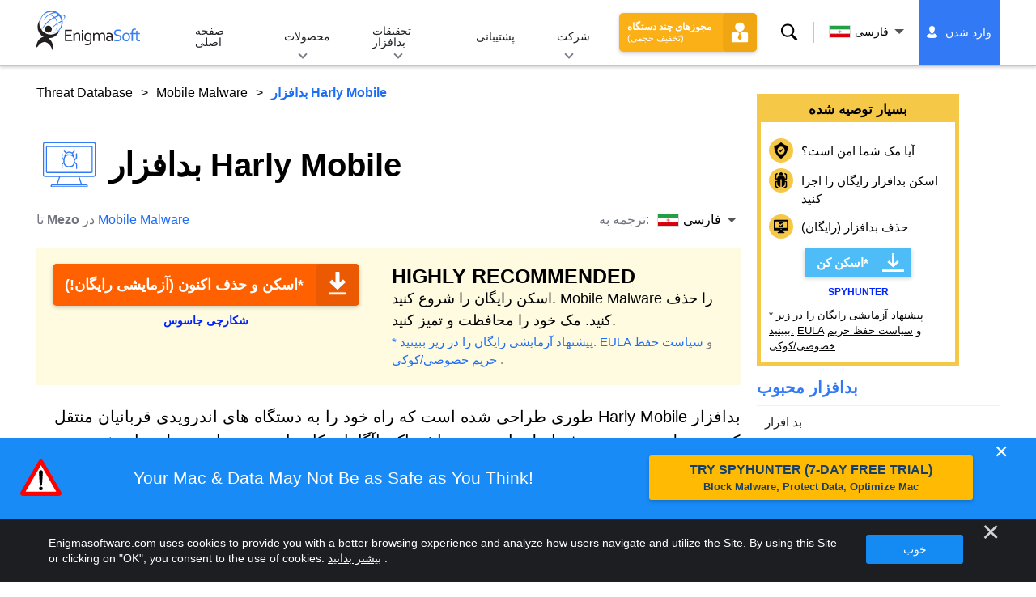

--- FILE ---
content_type: text/html
request_url: https://www.enigmasoftware.com/fa/harlymobilemalware-removal/
body_size: 16614
content:
<!DOCTYPE html>
<html lang="fa-IR" prefix="og: https://ogp.me/ns#">
<head>
	<meta charset="utf-8">
	<title>بدافزار Harly Mobile</title>
	<meta name="description" content="بدافزار Harly Mobile طوری طراحی شده است که راه خود را به دستگاه های اندرویدی قربانیان منتقل کند. به نظر می رسد هدف اصلی این تهدید، اشتراک ناآگاهانه..."/>
	<meta name="keywords" content="بدافزار harly mobile, حذف نرم افزارهای جاسوسی، کامپیوتر، آنتی جاسوس افزار، حذف بدافزار، ضد جاسوس افزار، فناوری، امنیت اینترنت"/>
	<meta name="viewport" content="width=device-width, initial-scale=1"/>
							<link rel="icon" sizes="192x192" href="/wp-content/themes/enigma/images/core/favicon.png?v=2"/>
	
<!-- Search Engine Optimization by Rank Math - https://s.rankmath.com/home -->
<meta name="robots" content="follow, index, max-snippet:-1, max-video-preview:-1, max-image-preview:large"/>
<meta property="og:locale" content="fa_IR" />
<meta property="og:type" content="article" />
<meta property="og:title" content="بدافزار Harly Mobile - Remove Spyware &amp; Malware with SpyHunter - EnigmaSoft Ltd" />
<meta property="og:description" content="بدافزار Harly Mobile طوری طراحی شده است که راه خود را به دستگاه های اندرویدی قربانیان منتقل کند. به نظر می رسد هدف اصلی این تهدید، اشتراک ناآگاهانه کاربران در خدمات مختلف با نرخ برتر است. این رفتار تهدید را به عنوان بدافزار تقلب عوارض طبقه بندی می کند. با این حال، کاربران باید در نظر داشته باشند که لیست ویژگی‌های ناامن تهدید بسیار گسترده‌تر است و می‌تواند به عنوان بخشی از سایر عملیات‌های حمله مورد سوء استفاده قرار گیرد. مجرمان سایبری ابزارهای مضر خود را با پنهان کردن آنها در داخل برنامه های متعدد و به ظاهر قانونی اندروید پخش می کنند. محققان Infosec موفق به شناسایی چندین برنامه ناامن از جمله تصویر زمینه زنده Fancy Launcher، Flashlight &amp; More Convenience، BinBin Flash و Mondy Gamebox شده اند. مجوزهای مورد نیاز این برنامه‌ها می‌توانند به..." />
<meta property="og:site_name" content="Remove Spyware &amp; Malware with SpyHunter - EnigmaSoft Ltd" />
<meta property="og:updated_time" content="2022-09-22T11:58:12+00:00" />
<meta name="twitter:card" content="summary_large_image" />
<meta name="twitter:title" content="بدافزار Harly Mobile - Remove Spyware &amp; Malware with SpyHunter - EnigmaSoft Ltd" />
<meta name="twitter:description" content="بدافزار Harly Mobile طوری طراحی شده است که راه خود را به دستگاه های اندرویدی قربانیان منتقل کند. به نظر می رسد هدف اصلی این تهدید، اشتراک ناآگاهانه کاربران در خدمات مختلف با نرخ برتر است. این رفتار تهدید را به عنوان بدافزار تقلب عوارض طبقه بندی می کند. با این حال، کاربران باید در نظر داشته باشند که لیست ویژگی‌های ناامن تهدید بسیار گسترده‌تر است و می‌تواند به عنوان بخشی از سایر عملیات‌های حمله مورد سوء استفاده قرار گیرد. مجرمان سایبری ابزارهای مضر خود را با پنهان کردن آنها در داخل برنامه های متعدد و به ظاهر قانونی اندروید پخش می کنند. محققان Infosec موفق به شناسایی چندین برنامه ناامن از جمله تصویر زمینه زنده Fancy Launcher، Flashlight &amp; More Convenience، BinBin Flash و Mondy Gamebox شده اند. مجوزهای مورد نیاز این برنامه‌ها می‌توانند به..." />
<meta name="twitter:label1" content="Written by" />
<meta name="twitter:data1" content="Mezo" />
<meta name="twitter:label2" content="Time to read" />
<meta name="twitter:data2" content="Less than a minute" />
<!-- /Rank Math WordPress SEO plugin -->

<style id='classic-theme-styles-inline-css' type='text/css'>
/*! This file is auto-generated */
.wp-block-button__link{color:#fff;background-color:#32373c;border-radius:9999px;box-shadow:none;text-decoration:none;padding:calc(.667em + 2px) calc(1.333em + 2px);font-size:1.125em}.wp-block-file__button{background:#32373c;color:#fff;text-decoration:none}
</style>
<style id='global-styles-inline-css' type='text/css'>
body{--wp--preset--color--black: #000000;--wp--preset--color--cyan-bluish-gray: #abb8c3;--wp--preset--color--white: #ffffff;--wp--preset--color--pale-pink: #f78da7;--wp--preset--color--vivid-red: #cf2e2e;--wp--preset--color--luminous-vivid-orange: #ff6900;--wp--preset--color--luminous-vivid-amber: #fcb900;--wp--preset--color--light-green-cyan: #7bdcb5;--wp--preset--color--vivid-green-cyan: #00d084;--wp--preset--color--pale-cyan-blue: #8ed1fc;--wp--preset--color--vivid-cyan-blue: #0693e3;--wp--preset--color--vivid-purple: #9b51e0;--wp--preset--gradient--vivid-cyan-blue-to-vivid-purple: linear-gradient(135deg,rgba(6,147,227,1) 0%,rgb(155,81,224) 100%);--wp--preset--gradient--light-green-cyan-to-vivid-green-cyan: linear-gradient(135deg,rgb(122,220,180) 0%,rgb(0,208,130) 100%);--wp--preset--gradient--luminous-vivid-amber-to-luminous-vivid-orange: linear-gradient(135deg,rgba(252,185,0,1) 0%,rgba(255,105,0,1) 100%);--wp--preset--gradient--luminous-vivid-orange-to-vivid-red: linear-gradient(135deg,rgba(255,105,0,1) 0%,rgb(207,46,46) 100%);--wp--preset--gradient--very-light-gray-to-cyan-bluish-gray: linear-gradient(135deg,rgb(238,238,238) 0%,rgb(169,184,195) 100%);--wp--preset--gradient--cool-to-warm-spectrum: linear-gradient(135deg,rgb(74,234,220) 0%,rgb(151,120,209) 20%,rgb(207,42,186) 40%,rgb(238,44,130) 60%,rgb(251,105,98) 80%,rgb(254,248,76) 100%);--wp--preset--gradient--blush-light-purple: linear-gradient(135deg,rgb(255,206,236) 0%,rgb(152,150,240) 100%);--wp--preset--gradient--blush-bordeaux: linear-gradient(135deg,rgb(254,205,165) 0%,rgb(254,45,45) 50%,rgb(107,0,62) 100%);--wp--preset--gradient--luminous-dusk: linear-gradient(135deg,rgb(255,203,112) 0%,rgb(199,81,192) 50%,rgb(65,88,208) 100%);--wp--preset--gradient--pale-ocean: linear-gradient(135deg,rgb(255,245,203) 0%,rgb(182,227,212) 50%,rgb(51,167,181) 100%);--wp--preset--gradient--electric-grass: linear-gradient(135deg,rgb(202,248,128) 0%,rgb(113,206,126) 100%);--wp--preset--gradient--midnight: linear-gradient(135deg,rgb(2,3,129) 0%,rgb(40,116,252) 100%);--wp--preset--font-size--small: 13px;--wp--preset--font-size--medium: 20px;--wp--preset--font-size--large: 36px;--wp--preset--font-size--x-large: 42px;--wp--preset--spacing--20: 0.44rem;--wp--preset--spacing--30: 0.67rem;--wp--preset--spacing--40: 1rem;--wp--preset--spacing--50: 1.5rem;--wp--preset--spacing--60: 2.25rem;--wp--preset--spacing--70: 3.38rem;--wp--preset--spacing--80: 5.06rem;--wp--preset--shadow--natural: 6px 6px 9px rgba(0, 0, 0, 0.2);--wp--preset--shadow--deep: 12px 12px 50px rgba(0, 0, 0, 0.4);--wp--preset--shadow--sharp: 6px 6px 0px rgba(0, 0, 0, 0.2);--wp--preset--shadow--outlined: 6px 6px 0px -3px rgba(255, 255, 255, 1), 6px 6px rgba(0, 0, 0, 1);--wp--preset--shadow--crisp: 6px 6px 0px rgba(0, 0, 0, 1);}:where(.is-layout-flex){gap: 0.5em;}:where(.is-layout-grid){gap: 0.5em;}body .is-layout-flow > .alignleft{float: left;margin-inline-start: 0;margin-inline-end: 2em;}body .is-layout-flow > .alignright{float: right;margin-inline-start: 2em;margin-inline-end: 0;}body .is-layout-flow > .aligncenter{margin-left: auto !important;margin-right: auto !important;}body .is-layout-constrained > .alignleft{float: left;margin-inline-start: 0;margin-inline-end: 2em;}body .is-layout-constrained > .alignright{float: right;margin-inline-start: 2em;margin-inline-end: 0;}body .is-layout-constrained > .aligncenter{margin-left: auto !important;margin-right: auto !important;}body .is-layout-constrained > :where(:not(.alignleft):not(.alignright):not(.alignfull)){max-width: var(--wp--style--global--content-size);margin-left: auto !important;margin-right: auto !important;}body .is-layout-constrained > .alignwide{max-width: var(--wp--style--global--wide-size);}body .is-layout-flex{display: flex;}body .is-layout-flex{flex-wrap: wrap;align-items: center;}body .is-layout-flex > *{margin: 0;}body .is-layout-grid{display: grid;}body .is-layout-grid > *{margin: 0;}:where(.wp-block-columns.is-layout-flex){gap: 2em;}:where(.wp-block-columns.is-layout-grid){gap: 2em;}:where(.wp-block-post-template.is-layout-flex){gap: 1.25em;}:where(.wp-block-post-template.is-layout-grid){gap: 1.25em;}.has-black-color{color: var(--wp--preset--color--black) !important;}.has-cyan-bluish-gray-color{color: var(--wp--preset--color--cyan-bluish-gray) !important;}.has-white-color{color: var(--wp--preset--color--white) !important;}.has-pale-pink-color{color: var(--wp--preset--color--pale-pink) !important;}.has-vivid-red-color{color: var(--wp--preset--color--vivid-red) !important;}.has-luminous-vivid-orange-color{color: var(--wp--preset--color--luminous-vivid-orange) !important;}.has-luminous-vivid-amber-color{color: var(--wp--preset--color--luminous-vivid-amber) !important;}.has-light-green-cyan-color{color: var(--wp--preset--color--light-green-cyan) !important;}.has-vivid-green-cyan-color{color: var(--wp--preset--color--vivid-green-cyan) !important;}.has-pale-cyan-blue-color{color: var(--wp--preset--color--pale-cyan-blue) !important;}.has-vivid-cyan-blue-color{color: var(--wp--preset--color--vivid-cyan-blue) !important;}.has-vivid-purple-color{color: var(--wp--preset--color--vivid-purple) !important;}.has-black-background-color{background-color: var(--wp--preset--color--black) !important;}.has-cyan-bluish-gray-background-color{background-color: var(--wp--preset--color--cyan-bluish-gray) !important;}.has-white-background-color{background-color: var(--wp--preset--color--white) !important;}.has-pale-pink-background-color{background-color: var(--wp--preset--color--pale-pink) !important;}.has-vivid-red-background-color{background-color: var(--wp--preset--color--vivid-red) !important;}.has-luminous-vivid-orange-background-color{background-color: var(--wp--preset--color--luminous-vivid-orange) !important;}.has-luminous-vivid-amber-background-color{background-color: var(--wp--preset--color--luminous-vivid-amber) !important;}.has-light-green-cyan-background-color{background-color: var(--wp--preset--color--light-green-cyan) !important;}.has-vivid-green-cyan-background-color{background-color: var(--wp--preset--color--vivid-green-cyan) !important;}.has-pale-cyan-blue-background-color{background-color: var(--wp--preset--color--pale-cyan-blue) !important;}.has-vivid-cyan-blue-background-color{background-color: var(--wp--preset--color--vivid-cyan-blue) !important;}.has-vivid-purple-background-color{background-color: var(--wp--preset--color--vivid-purple) !important;}.has-black-border-color{border-color: var(--wp--preset--color--black) !important;}.has-cyan-bluish-gray-border-color{border-color: var(--wp--preset--color--cyan-bluish-gray) !important;}.has-white-border-color{border-color: var(--wp--preset--color--white) !important;}.has-pale-pink-border-color{border-color: var(--wp--preset--color--pale-pink) !important;}.has-vivid-red-border-color{border-color: var(--wp--preset--color--vivid-red) !important;}.has-luminous-vivid-orange-border-color{border-color: var(--wp--preset--color--luminous-vivid-orange) !important;}.has-luminous-vivid-amber-border-color{border-color: var(--wp--preset--color--luminous-vivid-amber) !important;}.has-light-green-cyan-border-color{border-color: var(--wp--preset--color--light-green-cyan) !important;}.has-vivid-green-cyan-border-color{border-color: var(--wp--preset--color--vivid-green-cyan) !important;}.has-pale-cyan-blue-border-color{border-color: var(--wp--preset--color--pale-cyan-blue) !important;}.has-vivid-cyan-blue-border-color{border-color: var(--wp--preset--color--vivid-cyan-blue) !important;}.has-vivid-purple-border-color{border-color: var(--wp--preset--color--vivid-purple) !important;}.has-vivid-cyan-blue-to-vivid-purple-gradient-background{background: var(--wp--preset--gradient--vivid-cyan-blue-to-vivid-purple) !important;}.has-light-green-cyan-to-vivid-green-cyan-gradient-background{background: var(--wp--preset--gradient--light-green-cyan-to-vivid-green-cyan) !important;}.has-luminous-vivid-amber-to-luminous-vivid-orange-gradient-background{background: var(--wp--preset--gradient--luminous-vivid-amber-to-luminous-vivid-orange) !important;}.has-luminous-vivid-orange-to-vivid-red-gradient-background{background: var(--wp--preset--gradient--luminous-vivid-orange-to-vivid-red) !important;}.has-very-light-gray-to-cyan-bluish-gray-gradient-background{background: var(--wp--preset--gradient--very-light-gray-to-cyan-bluish-gray) !important;}.has-cool-to-warm-spectrum-gradient-background{background: var(--wp--preset--gradient--cool-to-warm-spectrum) !important;}.has-blush-light-purple-gradient-background{background: var(--wp--preset--gradient--blush-light-purple) !important;}.has-blush-bordeaux-gradient-background{background: var(--wp--preset--gradient--blush-bordeaux) !important;}.has-luminous-dusk-gradient-background{background: var(--wp--preset--gradient--luminous-dusk) !important;}.has-pale-ocean-gradient-background{background: var(--wp--preset--gradient--pale-ocean) !important;}.has-electric-grass-gradient-background{background: var(--wp--preset--gradient--electric-grass) !important;}.has-midnight-gradient-background{background: var(--wp--preset--gradient--midnight) !important;}.has-small-font-size{font-size: var(--wp--preset--font-size--small) !important;}.has-medium-font-size{font-size: var(--wp--preset--font-size--medium) !important;}.has-large-font-size{font-size: var(--wp--preset--font-size--large) !important;}.has-x-large-font-size{font-size: var(--wp--preset--font-size--x-large) !important;}
.wp-block-navigation a:where(:not(.wp-element-button)){color: inherit;}
:where(.wp-block-post-template.is-layout-flex){gap: 1.25em;}:where(.wp-block-post-template.is-layout-grid){gap: 1.25em;}
:where(.wp-block-columns.is-layout-flex){gap: 2em;}:where(.wp-block-columns.is-layout-grid){gap: 2em;}
.wp-block-pullquote{font-size: 1.5em;line-height: 1.6;}
</style>
<style id='ez-toc-exclude-toggle-css-inline-css' type='text/css'>
#ez-toc-container input[type="checkbox"]:checked + nav, #ez-toc-widget-container input[type="checkbox"]:checked + nav {opacity: 0;max-height: 0;border: none;display: none;}
</style>
<style id='kadence-blocks-global-variables-inline-css' type='text/css'>
:root {--global-kb-font-size-sm:clamp(0.8rem, 0.73rem + 0.217vw, 0.9rem);--global-kb-font-size-md:clamp(1.1rem, 0.995rem + 0.326vw, 1.25rem);--global-kb-font-size-lg:clamp(1.75rem, 1.576rem + 0.543vw, 2rem);--global-kb-font-size-xl:clamp(2.25rem, 1.728rem + 1.63vw, 3rem);--global-kb-font-size-xxl:clamp(2.5rem, 1.456rem + 3.26vw, 4rem);--global-kb-font-size-xxxl:clamp(2.75rem, 0.489rem + 7.065vw, 6rem);}:root {--global-palette1: #3182CE;--global-palette2: #2B6CB0;--global-palette3: #1A202C;--global-palette4: #2D3748;--global-palette5: #4A5568;--global-palette6: #718096;--global-palette7: #EDF2F7;--global-palette8: #F7FAFC;--global-palette9: #ffffff;}
</style>
<link rel='shortlink' href='/?p=604629' />
<script>var eproducts_config = '{\"sbs_id\":\"\",\"sbs_alias_id\":\"\",\"sbs_alias_name\":\"\",\"app_name\":\"\\u0628\\u062f\\u0627\\u0641\\u0632\\u0627\\u0631 Harly Mobile\"}';</script>
<script>var exit_popup_config = '{\"categories\":[721,601],\"category_name\":\"Mobile Malware\",\"title\":\"\\u0628\\u062f\\u0627\\u0641\\u0632\\u0627\\u0631 Harly Mobile\"}';</script>
<script>var adrotate_config = '{\"type\":\"single\",\"categories\":[721,601],\"category_name\":\"Mobile Malware\",\"term_ids\":[],\"term_name\":\"\",\"tags\":[],\"page_id\":604629,\"custom_ads\":[],\"app_name\":\"\",\"show_ads\":true}';</script>
<!-- Markup (JSON-LD) structured in schema.org ver.4.7.0 START -->
<script type="application/ld+json">
{
    "@context": "http://schema.org",
    "@type": "Article",
    "mainEntityOfPage": {
        "@type": "WebPage",
        "@id": "/fa/harlymobilemalware-removal/"
    },
    "headline": "بدافزار Harly Mobile",
    "datePublished": "2022-09-22T11:55:20+0000",
    "dateModified": "2022-09-22T11:58:12+0000",
    "author": {
        "@type": "Person",
        "name": "Mezo"
    },
    "description": "بدافزار Harly Mobile طوری طراحی شده است که راه خود را به دستگاه های اندرویدی قربانیان منتقل کند. به نظر می رسد",
    "publisher": {
        "@type": "Organization",
        "name": "EnigmaSoft"
    }
}
</script>
<!-- Markup (JSON-LD) structured in schema.org END -->
<link rel="alternate" hreflang="en" href="/harlymobilemalware-removal/" />
<link rel="alternate" hreflang="ca" href="/ca/programarimaliciosharlymobile-eliminar/" />
<link rel="alternate" hreflang="cs" href="/cs/harlymobilemalware-odstranit/" />
<link rel="alternate" hreflang="da" href="/da/harlymobilemalware-fjernelse/" />
<link rel="alternate" hreflang="de" href="https://www.enigmasoftware.de/harlymobilemalware-entfernung/" />
<link rel="alternate" hreflang="et" href="/et/harlymobileipahavara-korvaldama/" />
<link rel="alternate" hreflang="es" href="https://www.enigmasoftware.es/malwaremovilharly-eliminar/" />
<link rel="alternate" hreflang="fr" href="https://www.enigmasoftware.fr/logicielmalveillantharlymobile-supprimer/" />
<link rel="alternate" hreflang="hr" href="/hr/harlymobilemalware-uklanjanje/" />
<link rel="alternate" hreflang="it" href="/it/malwareperdispositivimobiliharly-rimozione/" />
<link rel="alternate" hreflang="lv" href="/lv/harlymobilelaunpratigaprogrammatura-nonemt/" />
<link rel="alternate" hreflang="lt" href="/lt/harlymobilekenkejiskaprograma-pasalinimas/" />
<link rel="alternate" hreflang="hu" href="/hu/harlymobilemalware-eltavolitas/" />
<link rel="alternate" hreflang="nl" href="/nl/harlymobielemalware-verwijdering/" />
<link rel="alternate" hreflang="nb" href="/nb/harlymobilskadeligprogramvare-fjerning/" />
<link rel="alternate" hreflang="pl" href="/pl/harlymobilemalware-usuwanie/" />
<link rel="alternate" hreflang="pt" href="/pt/harlymobilemalware-remocao/" />
<link rel="alternate" hreflang="ro" href="/ro/harlymobilemalware-eliminarea/" />
<link rel="alternate" hreflang="sq" href="/sq/harlymobilemalware-heqje/" />
<link rel="alternate" hreflang="sk" href="/sk/harlymobilemalware-odstranit/" />
<link rel="alternate" hreflang="sl" href="/sl/harlymobilemalware-odstranitev/" />
<link rel="alternate" hreflang="fi" href="/fi/harlymobilehaittaohjelma-poistaminen/" />
<link rel="alternate" hreflang="sv" href="/sv/harlymobilemalware-rensning/" />
<link rel="alternate" hreflang="vi" href="/vi/phanmemdochaididongharly-tay/" />
<link rel="alternate" hreflang="tr" href="/tr/harlymobilkotuamacliyazilim-cikarma/" />
<link rel="alternate" hreflang="tl" href="/tl/harlymobilemalware-alisin/" />
<link rel="alternate" hreflang="el" href="/el/harlymobilemalware-afairesi/" />
<link rel="alternate" hreflang="bg" href="/bg/harlymobilemalware-otstranqvane/" />
<link rel="alternate" hreflang="ru" href="/ru/harlimobilynoevredonosnoepo-udaleniye/" />
<link rel="alternate" hreflang="sr" href="/sr/harlimobilemalvare-uklanjanje/" />
<link rel="alternate" hreflang="uk" href="/uk/harlymobilemalware-vydalennia/" />
<link rel="alternate" hreflang="he" href="/he/harlymobilemalware-removal/" />
<link rel="alternate" hreflang="ar" href="/ar/harlymobilemalware-iizala/" />
<link rel="alternate" hreflang="ms" href="/ms/perisianhasadmudahalihharly-keluarkan/" />
<link rel="alternate" hreflang="fa" href="/fa/harlymobilemalware-removal/" />
<link rel="alternate" hreflang="ne" href="/ne/harlymobilemalware-hatauna/" />
<link rel="alternate" hreflang="pa" href="/pa/harlymobilemalware-hatao/" />
<link rel="alternate" hreflang="hi" href="/hi/harlymobilemalware-nishkaasan/" />
<link rel="alternate" hreflang="bn" href="/bn/harlymobilemalware-apasarana/" />
<link rel="alternate" hreflang="ta" href="/ta/harlymobilemalware-akarru/" />
<link rel="alternate" hreflang="te" href="/te/harlymobilemalware-tolaginncu/" />
<link rel="alternate" hreflang="th" href="/th/harlymobilemalware-kacad/" />
<link rel="alternate" hreflang="km" href="/km/harlymobilemalware-dakchenh/" />
<link rel="alternate" hreflang="ja" href="https://www.enigmasoftware.jp/harlymobilemalware-sakujo/" />
<link rel="alternate" hreflang="zh-hans" href="/zh-hans/harlymobilemalware-removal/" />
<link rel="alternate" hreflang="zh-hant" href="/zh-hant/harlymobilemalware-removal/" />
<link rel="alternate" hreflang="ko" href="/ko/harlymobilemalware-jegeohada/" />
	<link rel="dns-prefetch" href="https://www.google-analytics.com">
	<link rel="dns-prefetch" href="https://www.googletagmanager.com">
	<link href="https://www.google-analytics.com" rel="preconnect" crossorigin>
	<link href="https://www.googletagmanager.com" rel="preconnect" crossorigin>
	<script>
	if(/^$|Android|webOS|iPhone|iPad|iPod|BlackBerry|IEMobile|Opera Mini/i.test(navigator.userAgent)==false){
		//GTM
		(function(w,d,s,l,i){w[l]=w[l]||[];w[l].push({'gtm.start':
				new Date().getTime(),event:'gtm.js'});var f=d.getElementsByTagName(s)[0],
			j=d.createElement(s),dl=l!='dataLayer'?'&l='+l:'';j.async=true;j.src=
			'https://www.googletagmanager.com/gtm.js?id='+i+dl;f.parentNode.insertBefore(j,f);
		})(window,document,'script','dataLayer','GTM-WNZWP93');
	}
	else{
		let trackingID = 'G-DEH7T1CVPP';
		let gaScript = document.createElement('script');
		gaScript.setAttribute('async', 'true');
		gaScript.setAttribute('src', `https://www.googletagmanager.com/gtag/js?id=${ trackingID }`);
		let gaScript2 = document.createElement('script');
		gaScript2.innerText = `window.dataLayer = window.dataLayer || [];function gtag(){dataLayer.push(arguments);}gtag(\'js\', new Date());gtag(\'config\', \'${ trackingID }\');`;
		document.documentElement.firstChild.appendChild(gaScript);
		document.documentElement.firstChild.appendChild(gaScript2);
	}
	</script>
	<link rel="stylesheet" type="text/css" media="all" href="/wp-content/themes/enigma/css/bundle.css?1695199949" />
<link rel="stylesheet" type="text/css" media="all" href="/wp-content/themes/enigma/css/pages/single.css?1695199943" data-nobundle="1" />
</head>
<body class="post-template-default single single-post postid-604629 single-format-standard header-shadow category-group-bad  fa">

	<a class="skip-link" href="#content">Skip to content</a>
	<header class="header">
		<div class="container">
			<div class="header-items has-menu">

									<div class="item logo">
						<a class="enigma-logo link" aria-label="لوگو" href="/fa/"></a>
					</div>
				
				<div class="item menu">
											
<nav id="global-menu">

	<!-- Home -->
	<div class="menu">
				<a class=""
		   href="/fa/">
			صفحه اصلی		</a>
	</div>

	<!-- Products -->
	<div class="menu">
				<a class="hover "
		   href="/fa/products/">
			محصولات		</a>
		<div class="header-hover">
			<div class="container">
				<div class="flex-container">
					<div class="item">
						<div class="boxes">
																<a class="icon big spyhunter notext"
									   href="/fa/products/spyhunter/#windows">
										<span>SpyHunter 5 for Windows</span>
										<p>شناسایی، حذف و محافظت قدرتمند بدافزار در برابر تهدیدات سایبری. بدافزار را با نگهبانان بلادرنگ مسدود کنید. Windows®</p>
									</a>
																								<a class="icon big spyhunter-mac notext"
									   href="/fa/products/spyhunter/#mac">
										<span>SpyHunter for Mac</span>
										<p>شناسایی و حذف بدافزار پیشرفته، یک برنامه حذف نصب بصری و بهینه سازی سیستم برای پاکسازی مک شما. macOS®</p>
									</a>
																								<a class="icon big reghunter notext"
									   href="/products/reghunter/">
										<span>RegHunter 2</span>
										<p>ابزارهای بهینه سازی قدرتمند برای افزایش حفاظت از حریم خصوصی و بهینه سازی سیستم های ویندوز. Windows®</p>
									</a>
																								<a class="icon big spyhunter-web-security notext"
									   href="/products/spyhunter-web-security/">
										<span>SpyHunter Web Security</span>
										<p>مسدود کردن وب‌سایت‌های پرخطر و سایر تهدیدات مبتنی بر مرورگر برای بهبود ایمنی آنلاین شما.</p>
									</a>
																					</div>

						<a class="more" href="/fa/products/">
							مشاهده همه محصولات						</a>
					</div>
				</div>
			</div>
		</div>
	</div>

	<!-- Malware Research -->
	<div class="menu">
				<a class="hover "
		   href="/malware-research/">
			تحقیقات بدافزار		</a>
		<div class="header-hover">
			<div class="container">
				<div class="flex-container">
					<div class="item">
						<div class="boxes">
							<a class="icon threat-database" href="/threat-database/">
								<span>
									پایگاه داده تهدید								</span>
								<p>
									اطلاعات جامع در مورد تهدیدات بدافزار گسترده و پرطرفدار.								</p>
							</a>
							<a class="icon criteria"
							   href="/fa/spyhunters-threat-assessment-criteria/">
								<span>
									معیارهای ارزیابی تهدید								</span>
								<p>
									معیارهای تحقیق و شناسایی EnigmaSoft برای بدافزارها، PUPها، مسائل مربوط به حریم خصوصی و سایر اشیاء.								</p>
							</a>
							<a class="icon malware-tracker"
							   href="/malware-research/malwaretracker/">
								<span>
									Malware Tracker								</span>
								<p>
									تجسم بلادرنگ سوء استفاده ها و حملات بدافزارهای فعال در سراسر جهان.								</p>
							</a>
							<a class="icon video" href="/malware-research/videos/">
								<span>
									فیلم های								</span>
								<p>
									راهنماهای ویدئویی، نکات امنیتی رایانه، توصیه‌های ایمنی اینترنت و سایر اطلاعات امنیت سایبری.								</p>
							</a>
							<a class="icon glossary" href="/malware-research/glossary/">
								<span>
									واژه نامه								</span>
								<p>
									اصطلاحات کلیدی آنتی ویروس و امنیت سایبری برای کمک به درک دنیای حملات بدافزار.								</p>
							</a>
						</div>
					</div>
				</div>
			</div>
		</div>
	</div>

	<!-- Support -->
	<div class="menu">
				<a class=""
		   href="/fa/support/">
			پشتیبانی		</a>
	</div>

	<!-- Company -->
	<div class="menu">
				<a class="hover "
		   href="/fa/about-enigmasoft/">
			شرکت		</a>
		<div class="header-hover">
			<div class="container">
				<div class="flex-container">
					<div class="item">
						<div class="boxes">

							<a class="icon about" href="/fa/about-enigmasoft/">
								<span>
									درباره ما								</span>
								<p>
									EnigmaSoft راه حل های پیشرفته ضد بدافزار را با پشتیبانی فنی برتر برای افزایش امنیت رایانه ارائه می دهد.								</p>
							</a>
							<a class="icon news" href="/fa/about-enigmasoft/newsroom/">
								<span>
									اتاق خبر								</span>
								<p>
									اخبار، اطلاعیه‌ها، اطلاعیه‌های مطبوعاتی، و سایر به‌روزرسانی‌ها، از جمله آزمایش‌ها و گواهی‌های محصول شخص ثالث، EnigmaSoft.								</p>
							</a>
							<a class="icon affiliate"
							   href="/fa/promote-spyhunter-join-affiliate-program/">
								<span>
									به برنامه وابسته بپیوندید								</span>
								<p>
									برای تبلیغ SpyHunter به یک شرکت وابسته تبدیل شوید و تا 75٪ کمیسیون دریافت کنید.								</p>
							</a>
							<a class="icon feedback"
							   href="/fa/about-enigmasoft/inquiries-and-feedback/">
								<span>
									سوالات و بازخورد								</span>
								<p>
									برای بازخورد محصول، سوالات تجاری و سایر سوالات با ما تماس بگیرید.								</p>
							</a>
							<a class="icon report-abuse"
							   href="/fa/about-enigmasoft/report-abuse/">
								<span>
									گزارش سوءاستفاده								</span>
								<p>
									گزارش سوء استفاده یا سوء استفاده از محصولات، نام یا برندهای شرکت ما.								</p>
							</a>
						</div>
					</div>
					<div class="item nav-sidebar">
						<h3>
							آخرین اخبار EnigmaSoft						</h3>

						
						<a class="more" href="/announcements/">
							همه پست ها						</a>
					</div>
				</div>
			</div>
		</div>
	</div>

	<!-- Search -->
	<div class="menu mobile">
				<a class=""
		   href="/search/">
			جستجو کردن		</a>
	</div>

	<!-- My Account -->
	<div class="menu mobile">
		<a href="https://myaccount.enigmasoftware.com/">
			حساب من		</a>
	</div>

</nav>

						<button class="hamburger" id="hamburger" aria-label="منو"
								onclick="toggleMenu(['hamburger', 'global-menu']);return false;">
							<span class="icon"></span>
						</button>
									</div>

				
									<div class="item licenses">
						<a class="button licenses" href="/spyhunter-business-purchase-order/">
							مجوزهای چند دستگاه <small>(تخفیف حجمی)</small>						</a>
					</div>
				
									<div class="item search">
						<button class="search" id="menu-search" data-target="submenu-search"
								aria-label="جستجو کردن">
							جستجو کردن						</button>
					</div>
				
									<div class="item translations">
						<button class="etranslate-mainlink" id="menu-langs" data-target="submenu-langs">
														<span class="flag lang-fa flag-ir"></span>
							فارسی						</button>
					</div>
				
				<div class="item myaccount">
					<div class="hidden" id="login-on">
						<a class="welcome" href="https://myaccount.enigmasoftware.com/">
							حساب من						</a>
					</div>
					<div class="hidden" id="login-off">
						<a class="login" href="https://myaccount.enigmasoftware.com/">
							وارد شدن						</a>
					</div>
					<noscript>
						<a class="login" href="https://myaccount.enigmasoftware.com/">
							حساب من						</a>
					</noscript>
				</div>

			</div>

			<!-- Hover contents -->
			<section class="mini-hover search" id="submenu-search">
				<div class="container">
					<h2 class="hidden">
						جستجو کردن					</h2>
										<form class="search-box-top" action="/search/"
						  onsubmit="if(document.getElementById('header_search').value == '') return false;">
						<input type="hidden" name="cx"
							   value="009694213817960318989:evyjljnry4e"/>
						<input type="hidden" name="cof" value="FORID:10;NB:1"/>
						<input type="hidden" name="ie" value="UTF-8"/>
						<input class="text" type="text" name="q" id="header_search"
							   placeholder="جستجو...MD5s، فایل‌ها، کلیدهای رجیستری، بدافزار"/>
						<input class="submit" type="submit" name="sa" aria-label="جستجو کردن" value="" />
					</form>
					<button type="button" class="close" data-target="submenu-search"
							aria-label="نزدیک">&#x2715;</button>
				</div>
			</section>

						<section class="mini-hover big has-aside langs full-screen" id="submenu-langs">
				<div class="container">
					<h2 class="aside">
						تغییر منطقه					</h2>
					<div class="content">
																					<a href="/harlymobilemalware-removal/"
								   title="English">
									<span class="flag lang-en flag-us"></span>
									English								</a>
															<a href="/ca/programarimaliciosharlymobile-eliminar/"
								   title="Catalan">
									<span class="flag lang-ca flag-es"></span>
									Català								</a>
															<a href="/cs/harlymobilemalware-odstranit/"
								   title="Czech">
									<span class="flag lang-cs flag-cz"></span>
									Čeština								</a>
															<a href="/da/harlymobilemalware-fjernelse/"
								   title="Danish">
									<span class="flag lang-da flag-dk"></span>
									Dansk								</a>
															<a href="https://www.enigmasoftware.de/harlymobilemalware-entfernung/"
								   title="German">
									<span class="flag lang-de flag-de"></span>
									Deutsch								</a>
															<a href="/et/harlymobileipahavara-korvaldama/"
								   title="Estonian">
									<span class="flag lang-et flag-ee"></span>
									Eesti								</a>
															<a href="https://www.enigmasoftware.es/malwaremovilharly-eliminar/"
								   title="Spanish">
									<span class="flag lang-es flag-es"></span>
									Español								</a>
															<a href="https://www.enigmasoftware.fr/logicielmalveillantharlymobile-supprimer/"
								   title="French">
									<span class="flag lang-fr flag-fr"></span>
									Français								</a>
															<a href="/hr/harlymobilemalware-uklanjanje/"
								   title="Croatian">
									<span class="flag lang-hr flag-hr"></span>
									Hrvatski								</a>
															<a href="/it/malwareperdispositivimobiliharly-rimozione/"
								   title="Italian">
									<span class="flag lang-it flag-it"></span>
									Italiano								</a>
															<a href="/lv/harlymobilelaunpratigaprogrammatura-nonemt/"
								   title="Latvian">
									<span class="flag lang-lv flag-lv"></span>
									Latviešu								</a>
															<a href="/lt/harlymobilekenkejiskaprograma-pasalinimas/"
								   title="Lithuanian">
									<span class="flag lang-lt flag-lt"></span>
									Lietuvių								</a>
															<a href="/hu/harlymobilemalware-eltavolitas/"
								   title="Hungarian">
									<span class="flag lang-hu flag-hu"></span>
									Magyar								</a>
															<a href="/nl/harlymobielemalware-verwijdering/"
								   title="Dutch">
									<span class="flag lang-nl flag-nl"></span>
									Nederlands								</a>
															<a href="/nb/harlymobilskadeligprogramvare-fjerning/"
								   title="Norwegian">
									<span class="flag lang-nb flag-no"></span>
									Norsk								</a>
															<a href="/pl/harlymobilemalware-usuwanie/"
								   title="Polish">
									<span class="flag lang-pl flag-pl"></span>
									Polski								</a>
															<a href="/pt/harlymobilemalware-remocao/"
								   title="Portuguese">
									<span class="flag lang-pt flag-pt"></span>
									Português								</a>
															<a href="/ro/harlymobilemalware-eliminarea/"
								   title="Romanian">
									<span class="flag lang-ro flag-ro"></span>
									Română								</a>
															<a href="/sq/harlymobilemalware-heqje/"
								   title="Albanian">
									<span class="flag lang-sq flag-al"></span>
									Shqip								</a>
															<a href="/sk/harlymobilemalware-odstranit/"
								   title="Slovak">
									<span class="flag lang-sk flag-sk"></span>
									Slovenčina								</a>
															<a href="/sl/harlymobilemalware-odstranitev/"
								   title="Slovenian">
									<span class="flag lang-sl flag-si"></span>
									Slovenščina								</a>
															<a href="/fi/harlymobilehaittaohjelma-poistaminen/"
								   title="Finnish">
									<span class="flag lang-fi flag-fi"></span>
									Suomi								</a>
															<a href="/sv/harlymobilemalware-rensning/"
								   title="Swedish">
									<span class="flag lang-sv flag-se"></span>
									Svenska								</a>
															<a href="/vi/phanmemdochaididongharly-tay/"
								   title="Vietnamese">
									<span class="flag lang-vi flag-vn"></span>
									Tiếng Việt Nam								</a>
															<a href="/tr/harlymobilkotuamacliyazilim-cikarma/"
								   title="Turkish">
									<span class="flag lang-tr flag-tr"></span>
									Türkçe								</a>
															<a href="/tl/harlymobilemalware-alisin/"
								   title="Filipino">
									<span class="flag lang-tl flag-ph"></span>
									Wikang Filipino								</a>
															<a href="/el/harlymobilemalware-afairesi/"
								   title="Greek">
									<span class="flag lang-el flag-gr"></span>
									Ελληνικά								</a>
															<a href="/bg/harlymobilemalware-otstranqvane/"
								   title="Bulgarian">
									<span class="flag lang-bg flag-bg"></span>
									български език								</a>
															<a href="/ru/harlimobilynoevredonosnoepo-udaleniye/"
								   title="Russian">
									<span class="flag lang-ru flag-ru"></span>
									Русский								</a>
															<a href="/sr/harlimobilemalvare-uklanjanje/"
								   title="Serbian">
									<span class="flag lang-sr flag-rs"></span>
									Српски								</a>
															<a href="/uk/harlymobilemalware-vydalennia/"
								   title="Ukrainian">
									<span class="flag lang-uk flag-ua"></span>
									Українська								</a>
															<a href="/he/harlymobilemalware-removal/"
								   title="Hebrew">
									<span class="flag lang-he flag-il"></span>
									עברית								</a>
															<a href="/ar/harlymobilemalware-iizala/"
								   title="Arabic">
									<span class="flag lang-ar flag-sa"></span>
									العربية								</a>
															<a href="/ms/perisianhasadmudahalihharly-keluarkan/"
								   title="Malay">
									<span class="flag lang-ms flag-my"></span>
									بهاس ملايو								</a>
															<a href="/fa/harlymobilemalware-removal/"
								   title="Persian">
									<span class="flag lang-fa flag-ir"></span>
									فارسی								</a>
															<a href="/ne/harlymobilemalware-hatauna/"
								   title="Nepalese">
									<span class="flag lang-ne flag-np"></span>
									नेपाली								</a>
															<a href="/pa/harlymobilemalware-hatao/"
								   title="Punjabi">
									<span class="flag lang-pa flag-in"></span>
									पंजाबी								</a>
															<a href="/hi/harlymobilemalware-nishkaasan/"
								   title="Hindi">
									<span class="flag lang-hi flag-in"></span>
									हिन्दी								</a>
															<a href="/bn/harlymobilemalware-apasarana/"
								   title="Bengali">
									<span class="flag lang-bn flag-bd"></span>
									বাংলা								</a>
															<a href="/ta/harlymobilemalware-akarru/"
								   title="Tamil">
									<span class="flag lang-ta flag-in"></span>
									தமிழ்								</a>
															<a href="/te/harlymobilemalware-tolaginncu/"
								   title="Telugu">
									<span class="flag lang-te flag-in"></span>
									తెలుగు								</a>
															<a href="/th/harlymobilemalware-kacad/"
								   title="Thai">
									<span class="flag lang-th flag-th"></span>
									ภาษาไทย								</a>
															<a href="/km/harlymobilemalware-dakchenh/"
								   title="Khmer">
									<span class="flag lang-km flag-kh"></span>
									ភាសាខ្មែរ								</a>
															<a href="https://www.enigmasoftware.jp/harlymobilemalware-sakujo/"
								   title="Japanese">
									<span class="flag lang-ja flag-jp"></span>
									日本語								</a>
															<a href="/zh-hans/harlymobilemalware-removal/"
								   title="Chinese (Simplified)">
									<span class="flag lang-zh flag-cn"></span>
									汉语								</a>
															<a href="/zh-hant/harlymobilemalware-removal/"
								   title="Chinese (Traditional)">
									<span class="flag lang-zh flag-tw"></span>
									漢語								</a>
															<a href="/ko/harlymobilemalware-jegeohada/"
								   title="Korean">
									<span class="flag lang-ko flag-kr"></span>
									한국어								</a>
													
						<button type="button" class="close" data-target="submenu-langs"
								aria-label="نزدیک">&#x2715;</button>
					</div>
				</div>
			</section>
		</div>
	</header>


<div class="container" id="content">
	<div class="wrapper">
		<div class="content">

			<div class="page-meta top">
				<div class="flex-container">
					<div class="item global-path">
						<a href="/threat-database/">Threat Database</a> <a title="Mobile Malware" href="/threat-database/mobile-malware/">Mobile Malware</a> <b>بدافزار Harly Mobile</b>					</div>
									</div>
			</div>

							<article>
			
				
					<h1 class=" icon"
						style="background-image: url(/wp-content/themes/enigma/images/pages/category/icons/mobile-malware.svg?v=3)">

						بدافزار Harly Mobile
					</h1>

					<!-- Meta -->
					<div class="page-meta bottom">
						<div class="flex-container">
							<div class="item item-author">
								<div class="author">
									تا <b>Mezo</b> در <a href="/threat-database/mobile-malware/">Mobile Malware</a>								</div>
							</div>
							<div class="item item-comments">		<div class="languages-wrapper">
							<span class="etranslate-prefix">
					ترجمه به:				</span>
						<div class="etranslate-hover-container">
				<a class="etranslate-mainlink js-etranslate-hover" href="#" onclick="return false;"
				   data-target="menu-hover-langs-1">
										<span class="flag lang-fa flag-ir"></span>
					فارسی				</a>
				<div class="etranslate-hover" id="menu-hover-langs-1">
					<div class="etranslate-hover-content">
													<a title="English"
							   href="/harlymobilemalware-removal/">
								<span class="flag lang-en flag-us"></span>
								English							</a>
													<a title="Catalan"
							   href="/ca/programarimaliciosharlymobile-eliminar/">
								<span class="flag lang-ca flag-es"></span>
								Català							</a>
													<a title="Czech"
							   href="/cs/harlymobilemalware-odstranit/">
								<span class="flag lang-cs flag-cz"></span>
								Čeština							</a>
													<a title="Danish"
							   href="/da/harlymobilemalware-fjernelse/">
								<span class="flag lang-da flag-dk"></span>
								Dansk							</a>
													<a title="German"
							   href="https://www.enigmasoftware.de/harlymobilemalware-entfernung/">
								<span class="flag lang-de flag-de"></span>
								Deutsch							</a>
													<a title="Estonian"
							   href="/et/harlymobileipahavara-korvaldama/">
								<span class="flag lang-et flag-ee"></span>
								Eesti							</a>
													<a title="Spanish"
							   href="https://www.enigmasoftware.es/malwaremovilharly-eliminar/">
								<span class="flag lang-es flag-es"></span>
								Español							</a>
													<a title="French"
							   href="https://www.enigmasoftware.fr/logicielmalveillantharlymobile-supprimer/">
								<span class="flag lang-fr flag-fr"></span>
								Français							</a>
													<a title="Croatian"
							   href="/hr/harlymobilemalware-uklanjanje/">
								<span class="flag lang-hr flag-hr"></span>
								Hrvatski							</a>
													<a title="Italian"
							   href="/it/malwareperdispositivimobiliharly-rimozione/">
								<span class="flag lang-it flag-it"></span>
								Italiano							</a>
													<a title="Latvian"
							   href="/lv/harlymobilelaunpratigaprogrammatura-nonemt/">
								<span class="flag lang-lv flag-lv"></span>
								Latviešu							</a>
													<a title="Lithuanian"
							   href="/lt/harlymobilekenkejiskaprograma-pasalinimas/">
								<span class="flag lang-lt flag-lt"></span>
								Lietuvių							</a>
													<a title="Hungarian"
							   href="/hu/harlymobilemalware-eltavolitas/">
								<span class="flag lang-hu flag-hu"></span>
								Magyar							</a>
													<a title="Dutch"
							   href="/nl/harlymobielemalware-verwijdering/">
								<span class="flag lang-nl flag-nl"></span>
								Nederlands							</a>
													<a title="Norwegian"
							   href="/nb/harlymobilskadeligprogramvare-fjerning/">
								<span class="flag lang-nb flag-no"></span>
								Norsk							</a>
													<a title="Polish"
							   href="/pl/harlymobilemalware-usuwanie/">
								<span class="flag lang-pl flag-pl"></span>
								Polski							</a>
													<a title="Portuguese"
							   href="/pt/harlymobilemalware-remocao/">
								<span class="flag lang-pt flag-pt"></span>
								Português							</a>
													<a title="Romanian"
							   href="/ro/harlymobilemalware-eliminarea/">
								<span class="flag lang-ro flag-ro"></span>
								Română							</a>
													<a title="Albanian"
							   href="/sq/harlymobilemalware-heqje/">
								<span class="flag lang-sq flag-al"></span>
								Shqip							</a>
													<a title="Slovak"
							   href="/sk/harlymobilemalware-odstranit/">
								<span class="flag lang-sk flag-sk"></span>
								Slovenčina							</a>
													<a title="Slovenian"
							   href="/sl/harlymobilemalware-odstranitev/">
								<span class="flag lang-sl flag-si"></span>
								Slovenščina							</a>
													<a title="Finnish"
							   href="/fi/harlymobilehaittaohjelma-poistaminen/">
								<span class="flag lang-fi flag-fi"></span>
								Suomi							</a>
													<a title="Swedish"
							   href="/sv/harlymobilemalware-rensning/">
								<span class="flag lang-sv flag-se"></span>
								Svenska							</a>
													<a title="Vietnamese"
							   href="/vi/phanmemdochaididongharly-tay/">
								<span class="flag lang-vi flag-vn"></span>
								Tiếng Việt Nam							</a>
													<a title="Turkish"
							   href="/tr/harlymobilkotuamacliyazilim-cikarma/">
								<span class="flag lang-tr flag-tr"></span>
								Türkçe							</a>
													<a title="Filipino"
							   href="/tl/harlymobilemalware-alisin/">
								<span class="flag lang-tl flag-ph"></span>
								Wikang Filipino							</a>
													<a title="Greek"
							   href="/el/harlymobilemalware-afairesi/">
								<span class="flag lang-el flag-gr"></span>
								Ελληνικά							</a>
													<a title="Bulgarian"
							   href="/bg/harlymobilemalware-otstranqvane/">
								<span class="flag lang-bg flag-bg"></span>
								български език							</a>
													<a title="Russian"
							   href="/ru/harlimobilynoevredonosnoepo-udaleniye/">
								<span class="flag lang-ru flag-ru"></span>
								Русский							</a>
													<a title="Serbian"
							   href="/sr/harlimobilemalvare-uklanjanje/">
								<span class="flag lang-sr flag-rs"></span>
								Српски							</a>
													<a title="Ukrainian"
							   href="/uk/harlymobilemalware-vydalennia/">
								<span class="flag lang-uk flag-ua"></span>
								Українська							</a>
													<a title="Hebrew"
							   href="/he/harlymobilemalware-removal/">
								<span class="flag lang-he flag-il"></span>
								עברית							</a>
													<a title="Arabic"
							   href="/ar/harlymobilemalware-iizala/">
								<span class="flag lang-ar flag-sa"></span>
								العربية							</a>
													<a title="Malay"
							   href="/ms/perisianhasadmudahalihharly-keluarkan/">
								<span class="flag lang-ms flag-my"></span>
								بهاس ملايو							</a>
													<a title="Persian"
							   href="/fa/harlymobilemalware-removal/">
								<span class="flag lang-fa flag-ir"></span>
								فارسی							</a>
													<a title="Nepalese"
							   href="/ne/harlymobilemalware-hatauna/">
								<span class="flag lang-ne flag-np"></span>
								नेपाली							</a>
													<a title="Punjabi"
							   href="/pa/harlymobilemalware-hatao/">
								<span class="flag lang-pa flag-in"></span>
								पंजाबी							</a>
													<a title="Hindi"
							   href="/hi/harlymobilemalware-nishkaasan/">
								<span class="flag lang-hi flag-in"></span>
								हिन्दी							</a>
													<a title="Bengali"
							   href="/bn/harlymobilemalware-apasarana/">
								<span class="flag lang-bn flag-bd"></span>
								বাংলা							</a>
													<a title="Tamil"
							   href="/ta/harlymobilemalware-akarru/">
								<span class="flag lang-ta flag-in"></span>
								தமிழ்							</a>
													<a title="Telugu"
							   href="/te/harlymobilemalware-tolaginncu/">
								<span class="flag lang-te flag-in"></span>
								తెలుగు							</a>
													<a title="Thai"
							   href="/th/harlymobilemalware-kacad/">
								<span class="flag lang-th flag-th"></span>
								ภาษาไทย							</a>
													<a title="Khmer"
							   href="/km/harlymobilemalware-dakchenh/">
								<span class="flag lang-km flag-kh"></span>
								ភាសាខ្មែរ							</a>
													<a title="Japanese"
							   href="https://www.enigmasoftware.jp/harlymobilemalware-sakujo/">
								<span class="flag lang-ja flag-jp"></span>
								日本語							</a>
													<a title="Chinese (Simplified)"
							   href="/zh-hans/harlymobilemalware-removal/">
								<span class="flag lang-zh flag-cn"></span>
								汉语							</a>
													<a title="Chinese (Traditional)"
							   href="/zh-hant/harlymobilemalware-removal/">
								<span class="flag lang-zh flag-tw"></span>
								漢語							</a>
													<a title="Korean"
							   href="/ko/harlymobilemalware-jegeohada/">
								<span class="flag lang-ko flag-kr"></span>
								한국어							</a>
											</div>
				</div>
			</div>
		</div>
		</div>
						</div>
					</div>

				
				
				<div class="rotatead-container" data-group="content-before" data-title=""></div>
				<div class="content-part main-text">
					<!--Content-->

					<div class="rotatead-container" data-group="location:before_content" data-title=""></div><p style=";text-align:right;direction:rtl"><div class="rotatead-container" data-group="location:p1" data-title="Malware"></div>
<p style=";text-align:right;direction:rtl">بدافزار Harly Mobile طوری طراحی شده است که راه خود را به دستگاه های اندرویدی قربانیان منتقل کند. به نظر می رسد هدف اصلی این تهدید، اشتراک ناآگاهانه کاربران در خدمات مختلف با نرخ برتر است. این رفتار تهدید را به عنوان بدافزار تقلب عوارض طبقه بندی می کند. با این حال، کاربران باید در نظر داشته باشند که لیست ویژگی‌های ناامن تهدید بسیار گسترده‌تر است و می‌تواند به عنوان بخشی از سایر عملیات‌های حمله مورد سوء استفاده قرار گیرد.<div class="rotatead-container" data-group="location:p2" data-title="Malware"></div>
<p style=";text-align:right;direction:rtl"><div class="rotatead-container" data-group="location:p3" data-title="Malware"></div>
<p style=";text-align:right;direction:rtl"><div class="rotatead-container" data-group="location:p4" data-title="Malware"></div>
<p style=";text-align:right;direction:rtl"> مجرمان سایبری ابزارهای مضر خود را با پنهان کردن آنها در داخل برنامه های متعدد و به ظاهر قانونی اندروید پخش می کنند. محققان Infosec موفق به شناسایی چندین برنامه ناامن از جمله تصویر زمینه زنده Fancy Launcher، Flashlight & More Convenience، BinBin Flash و Mondy Gamebox شده اند.<div class="rotatead-container" data-group="location:p_middle" data-title="Malware"></div><div class="rotatead-container" data-group="location:p5" data-title="Malware"></div>
<p style=";text-align:right;direction:rtl"><div class="rotatead-container" data-group="location:p6" data-title="Malware"></div>
<p style=";text-align:right;direction:rtl"><div class="rotatead-container" data-group="location:p7" data-title="Malware"></div>
<p style=";text-align:right;direction:rtl"> مجوزهای مورد نیاز این برنامه‌ها می‌توانند به راحتی به تهدید اجازه دسترسی به لیست مخاطبین قربانی، دستکاری اتصال و تنظیمات Wi-Fi، کنترل فرآیندهای در حال اجرا، اتصال به دستگاه‌های بلوتوث، تنظیم آلارم، اصلاح تصاویر پس زمینه روی دستگاه و غیره را بدهد. تهدید همچنین قادر به برقراری تماس‌های تلفنی است که مهاجمان ممکن است از آن برای تماس مداوم با سرویس‌های با نرخ برتر سوء استفاده کنند. قربانیان متوجه خواهند شد که صورت حساب های ماهانه آنها به طور ناگهانی و غیرقابل توضیحی افزایش یافته است. اگر متوجه تغییرات مشابهی در قبض تلفن Android خود شدید، ممکن است عاقلانه باشد که دستگاه را برای هرگونه تهدید بدافزاری که ممکن است به صورت مخفیانه به آن نفوذ کند، بررسی کنید.<div class="rotatead-container" data-group="location:p8" data-title="Malware"></div>
<p style=";text-align:right;direction:rtl">
<div class="rotatead-container" data-group="Spyhunter download" data-title="بدافزار Harly Mobile"></div><div class="rotatead-container" data-group="location:after_content" data-title="Malware"></div>
					<!--/Content-->
					<div class="clear"></div>
				</div>

							</article>
			
			<div class="rotatead-container" data-group="content-after" data-title=""></div>
			
	
	<div class="success hidden" id="success">
		نظر شما در انتظار تایید است.	</div>
	<div class="error hidden" id="error">
		لطفا بررسی کنید که ربات نیستید.	</div>

		<button class="button wide no-print" id="show_comments_button"
		onclick="show_comments_form('#show_comments_button', '#comment_form', '1',
			'fa');">
					نمایش فرم نظرات (0)			</button>

	<section style="display:none;" class="comment_form" id="comment_form">

		<h2 class="comments" id="respond">
			ثبت کردن نظر		</h2>

		<p class="warning">
			<span style="color:#ff3300;font-weight:bold;">
				لطفاً از این سیستم نظر برای سؤالات پشتیبانی یا صورتحساب استفاده نکنید.			</span>
			برای درخواست‌های پشتیبانی فنی SpyHunter، لطفاً با باز کردن یک <a href="/support/contact-esg-technical-support-team/" title="با تیم پشتیبانی فنی تماس بگیرید">بلیط پشتیبانی مشتری از</a> طریق SpyHunter، مستقیماً با تیم پشتیبانی فنی ما تماس بگیرید.			برای مسائل صورت‌حساب، لطفاً به صفحه " <a href="/fa/support/billing-questions/" title="مسائل مربوط به صورتحساب">سوالات یا مشکلات صورت‌حساب؟</a> " ما مراجعه کنید.			برای سوالات عمومی (شکایات، حقوقی، مطبوعات، بازاریابی، حق چاپ)، از صفحه " <a href="/fa/about-enigmasoft/inquiries-and-feedback/" title="کسب و کار، مطبوعات یا سوالات عمومی">پرسش ها و بازخورد</a> " ما دیدن کنید.		</p>

		
			<script>window.addEventListener("load", function() {
		if(window.location.hash == "#success") { 
			let el = document.getElementById("success");
			el.style.setProperty("display", "block", "important");
			window.scroll(0, el.offsetTop - 50);
		}
		if(window.location.hash == "#error") {
			let el = document.getElementById("error");
			el.style.setProperty("display", "block", "important");
			window.scroll(0, el.offsetTop - 50);
		}
	}, false);</script>
			<form class="nice-form" id="commentform" action="https://50iqxiflda.execute-api.us-east-1.amazonaws.com/live/comment" method="post"
				  onsubmit="check_form_errors(event, true);" novalidate>
									<noscript>
						<div class="error">
							هشدار! برای اضافه کردن نظر باید جاوا اسکریپت را در مرورگر خود فعال کنید.						</div>
					</noscript>
					<div class="flex-container">
						<div class="item">
							<label>
								نام: *
								<input type="text" name="author" value="" required />
							</label>
						</div>
						<div class="item">
							<label>
								ایمیل <small class="grey">(منتشر نخواهد شد)</small> : *
								<input type="email" name="email" value="" required />
							</label>
						</div>
					</div>
				
				<div style="display:none;" id="comment_reply_info">
					<b>Reply to "<span id="comment_reply_name"></span>" comment: </b>
					<a onclick="reset_comment_reply();" href="#respond">Cancel</a>
				</div>

				<label>
					پیام: *
					<textarea name="comment" id="comment" rows="5" required></textarea>
					<br/>
					<small class="grey">HTML مجاز نیست.</small>
				</label>

				
									<div style="min-height:80px;">
						<div class="g-recaptcha" data-sitekey="6LdNJZcUAAAAAMUGyYrN431-WgTbHc67c4wo4fpM"
 				data-callback="recaptchaCallback" lang="fa"></div>
<script>
					window.addEventListener("load", function(){
						document.querySelector("#submit").classList.add('captcha-error');
					}, false);
					function recaptchaCallback(){
						document.querySelector("#submit").classList.remove('captcha-error');
					}
				</script>					</div>
				
				<p>
					<button class="button" name="submit" type="submit" id="submit">
						ثبت کردن نظر					</button>
					<input type="hidden" name="comment_post_ID" value="604629" />
					<input type="hidden" id="replytocom" name="comment_parent"
						   value="0" />
					<input type="hidden" name="redirect_to" value="/fa/harlymobilemalware-removal/" />
				</p>

				<input type="hidden" name="current_lang" value="fa" /><input type="hidden" name="et_REQUEST_URI" value="/fa/harlymobilemalware-removal/" /><input type="hidden" name="_referer" value="https%3A%2F%2Fwww.enigmasoftware.com%2Ffa%2Fharlymobilemalware-removal%2F" />
				<div class="clear"></div>
			</form>
					
	</section>


		</div>
		
<aside class="sidebar">
	<div class="sticky">
		<div class="rotatead-container" data-group="Sidebar" data-title=""></div>
			<section class="malware hidden">
				<h2>
					بدافزار محبوب				</h2>
				<div class="list"></div>
			</section>

			<section class="trojans hidden">
				<h2>
					تروجان های محبوب				</h2>
				<div class="list"></div>
			</section>

			<section class="ransomware hidden">
				<h2>
					باج افزار محبوب				</h2>
				<div class="list"></div>
			</section>

			<section class="mac-malware hidden">
				<h2>
					بدافزار محبوب مک				</h2>
				<div class="list"></div>
			</section>

			<section class="issue hidden alt">
				<h2>
					مسائل محبوب				</h2>
				<div class="list"></div>
			</section>

			<section class="how hidden alt">
				<h2>
					روش های محبوب				</h2>
				<div class="list"></div>
			</section>

			<div class="rotatead-container" data-group="Sidebar - last" data-title=""></div>	</div>

</aside>
	</div>

</div>

<!-- More articles -->
	<section class="section-articles no-print">
		<div class="container">
			
			<!-- Trending -->
							<h2>
					پرطرفدار				</h2>
				<div class="flex-container">
											<div class="item">
							<article class=" has-category-media">
			<a class="category-media" href="/fa/safesearcheng-removal/" title="Safe Search Eng">
			<img alt="" loading="lazy" src="/wp-content/themes/enigma/images/pages/category/icons/potentially-unwanted-programs.svg?v=3" />
		</a>
		
	<h3>
		<a href="/fa/safesearcheng-removal/">
			Safe Search Eng		</a>
	</h3>
	<div class="category">
		<a href="/threat-database/potentially-unwanted-programs/">Potentially Unwanted Programs</a>, <a href="/threat-database/browser-hijackers/">Browser Hijackers</a>	</div>
	<div class="meta">
		<time datetime="2023-06-21 09:23:24"
			  title="منتشر شده در 2023-06-21 09:23:24">
			June 21, 2023		</time>
					</div>
			<a class="text excerpt" href="/fa/safesearcheng-removal/">
			Safe Search Eng نوعی افزونه مرورگر است که عملکرد جستجوی مرورگرهای وب کاربران را دستکاری می کند و جستجوهای آنها را به یک موتور جستجوی ناخواسته هدایت می کند. این نرم‌افزار مزاحم که به عنوان hijacker...		</a>
		</article>
						</div>
											<div class="item">
							<article class=" has-category-media">
			<a class="category-media" href="/fa/mywallpaper-removal/" title="MyWallPaper">
			<img alt="" loading="lazy" src="/wp-content/themes/enigma/images/pages/category/icons/browser-hijackers.svg?v=3" />
		</a>
		
	<h3>
		<a href="/fa/mywallpaper-removal/">
			MyWallPaper		</a>
	</h3>
	<div class="category">
		<a href="/threat-database/browser-hijackers/">Browser Hijackers</a>	</div>
	<div class="meta">
		<time datetime="2023-09-07 06:47:34"
			  title="منتشر شده در 2023-09-07 06:47:34">
			September 7, 2023		</time>
					</div>
			<a class="text excerpt" href="/fa/mywallpaper-removal/">
			کاربران رایانه اغلب با نرم افزارها و برنامه های کاربردی مختلفی مواجه می شوند که برای بهبود تجربه آنلاین خود طراحی شده اند. با این حال، همه نرم افزارها با نیت خوب ساخته نشده اند و برخی از آنها می...		</a>
		</article>
						</div>
											<div class="item">
							<article class=" has-category-media">
			<a class="category-media" href="/fa/groundingconductorransomware-removal/" title="Grounding Conductor Ransomware">
			<img alt="" loading="lazy" src="/wp-content/themes/enigma/images/pages/category/icons/ransomware.svg?v=3" />
		</a>
		
	<h3>
		<a href="/fa/groundingconductorransomware-removal/">
			Grounding Conductor Ransomware		</a>
	</h3>
	<div class="category">
		<a href="/threat-database/ransomware/">Ransomware</a>	</div>
	<div class="meta">
		<time datetime="2023-09-11 07:43:34"
			  title="منتشر شده در 2023-09-11 07:43:34">
			September 11, 2023		</time>
					</div>
			<a class="text excerpt" href="/fa/groundingconductorransomware-removal/">
			شکل جدید و بالقوه ویرانگر باج‌افزار، به نام باج‌افزار رسانای زمینی، ظهور کرده است. این بدافزار موذی نه تنها داده های شما را رمزگذاری می کند، بلکه با هدف قرار دادن پایه های سیستم های الکتریکی، یعنی...		</a>
		</article>
						</div>
										<div class="item"></div>
					<div class="item"></div>
				</div>
			
			<!-- Most viewed -->
							<h2>
					پربیننده ترین				</h2>
				<div class="flex-container">
											<div class="item">
							<article class=" has-image">
			<a class="media" href="/fa/lookmovieio-removal/" title="آیا Lookmovie.io ایمن است؟">
			<img style="height:200px;width:300px;" class="zoom_image" alt="اسکرین شات آیا Lookmovie.io ایمن است؟" loading="lazy" src="https://www.enigmasoftware.com/images/2021/lookmovieie-site-2-300x200.jpg" />		</a>
		
	<h3>
		<a href="/fa/lookmovieio-removal/">
			آیا Lookmovie.io ایمن است؟		</a>
	</h3>
	<div class="category">
		<a href="/issue/">Issue</a>	</div>
	<div class="meta">
		<time datetime="2022-09-29 17:26:50"
			  title="منتشر شده در 2022-09-29 17:26:50">
			September 29, 2022		</time>
					<span class="views">
				29,132			</span>
					</div>
			<a class="text excerpt" href="/fa/lookmovieio-removal/">
			Lookmovie.io یک سایت پخش ویدئو است. مشکل این است که محتوای موجود در آنجا برای پخش غیرقانونی ارائه می شود. علاوه بر این، این سایت از طریق شبکه های تبلیغاتی سرکش سودهای پولی ایجاد می کند. در نتیجه،...		</a>
		</article>
						</div>
											<div class="item">
							<article class=" has-image">
			<a class="media" href="/fa/dnsunlocker-removal/" title="DNS Unlocker">
			<img style="height:217px;width:300px;" class="zoom_image" alt="اسکرین شات DNS Unlocker" loading="lazy" src="https://www.enigmasoftware.com/images/2015/spyhunter-dns-unlocker-screenshot-300x217.png" />		</a>
		
	<h3>
		<a href="/fa/dnsunlocker-removal/">
			DNS Unlocker		</a>
	</h3>
	<div class="category">
		<a href="/threat-database/adware/">Adware</a>	</div>
	<div class="meta">
		<time datetime="2023-02-22 16:04:44"
			  title="منتشر شده در 2023-02-22 16:04:44">
			February 22, 2023		</time>
					<span class="views">
				19,505			</span>
					</div>
			<a class="text excerpt" href="/fa/dnsunlocker-removal/">
			DNS Unlocker یک ابزار تبلیغاتی است که توجه محققان امنیتی رایانه شخصی را به خود جلب کرده است. بسیاری از کاربران رایانه از برنامه هایی مانند DNS Unlocker برای دور زدن مؤلفه های قفل کننده منطقه در...		</a>
		</article>
						</div>
											<div class="item">
							<article class="">
	
	<h3>
		<a href="/fa/geeksquademailscam-removal/">
			کلاهبرداری ایمیل "جوخه گیک".		</a>
	</h3>
	<div class="category">
		<a href="/threat-database/phishing/">Phishing</a>, <a href="/threat-database/spam/">Spam</a>	</div>
	<div class="meta">
		<time datetime="2023-05-08 14:21:57"
			  title="منتشر شده در 2023-05-08 14:21:57">
			May 8, 2023		</time>
					<span class="views">
				15,356			</span>
					</div>
			<a class="text excerpt" href="/fa/geeksquademailscam-removal/">
			Geek Squad، ارائه دهنده پشتیبانی فنی محبوب، قربانی یک کلاهبرداری فیشینگ به نام Geek Squad Email Scam شده است. این کلاهبرداری با پشتیبانی فنی از ایمیل‌های جعلی استفاده می‌کند که افراد را فریب می‌دهد تا اطلاعات شخصی خود مانند جزئیات کارت اعتباری، آدرس ایمیل و حتی شماره‌های تامین اجتماعی را در اختیار دیگران قرار دهند. در این مقاله، ما در مورد خود کلاهبرداری، ظاهر آن، از کجا ایمیل های جعلی، خواسته...		</a>
		</article>
						</div>
										<div class="item"></div>
					<div class="item"></div>
				</div>
					</div>
	</section>



	<div class="disclaimer" id="disclaimer">
		<div class="container">

							<div class="disclaimer-item sh">
					<div id="disclaimer-sh" data-url="https://www.enigmasoftware.com/spyhunter-remover-details/"
						 data-language="fa">
						<span class="loading">بارگذاری...</span>
					</div>
				</div>
			
			
			
			
		</div>
	</div>


<footer class="footer">
			<section class="container table">
			<div class="flex-container">

				<!-- Products -->
				<div class="item">
					<h2>
						<a href="/fa/products/">
							محصولات						</a>
					</h2>
					<div class="detail">
						<a href="/fa/products/spyhunter/">
							شکارچی جاسوس						</a>
													<a href="/products/reghunter/">
								RegHunter 2							</a>
													<a href="/products/spyhunter-web-security/">
								SpyHunter Web Security							</a>
											</div>
				</div>

				<!-- Malware Research -->
				<div class="item">
					<h2>
						<a href="/malware-research/">
							تحقیقات بدافزار						</a>
					</h2>
					<div class="detail">
						<a href="/threat-database/">
							پایگاه داده تهدید						</a>
						<a href="/malware-research/malwaretracker/">
							Malware Tracker						</a>
						<a href="/malware-research/videos/">
							فیلم های						</a>
						<a href="/malware-research/glossary/">
							واژه نامه						</a>
					</div>
				</div>

				<!-- Support -->
				<div class="item">
					<h2>
						<a href="/fa/support/">
							پشتیبانی						</a>
					</h2>
					<div class="detail">
						<a href="/fa/support/support-spyhunter/">
							SpyHunter 5						</a>
						<a href="/fa/support/support-spyhunter/">
							SpyHunter برای مک						</a>
						<a href="/support/spyhunter-web-security/">
							امنیت وب SpyHunter						</a>
						<a href="/support/reghunter/">
							RegHunter						</a>

					</div>
				</div>

				<!-- Company -->
				<div class="item">
					<h2>
						<a href="/fa/about-enigmasoft/">
							شرکت						</a>
					</h2>
					<div class="detail">
						<a href="/fa/about-enigmasoft/newsroom/">
							اتاق خبر						</a>
						<a href="/fa/promote-spyhunter-join-affiliate-program/">
							به برنامه وابسته بپیوندید						</a>
						<a href="/fa/about-enigmasoft/inquiries-and-feedback/">
							سوالات و بازخورد						</a>
						<a href="/fa/about-enigmasoft/report-abuse/">
							گزارش سوءاستفاده						</a>
					</div>
				</div>

				<!-- Legal -->
				<div class="item">
					<h2>
						مجاز					</h2>
					<div class="detail">
						<a href="/spyhunter-eula/">
							SpyHunter EULA						</a>
						<a href="/reghunter-eula/">
							RegHunter EULA						</a>
						<a href="/enigmasoft-privacy-policy/">
							سیاست حفظ حریم خصوصی و سیاست کوکی EnigmaSoft						</a>
						<a href="/esg-privacy-policy/">
							خط مشی رازداری ESG و خط مشی کوکی						</a>
						<a href="/fa/enigmasoft-limited-discount-offer-terms/">
							شرایط پیشنهاد تخفیف EnigmaSoft						</a>
						<a href="/fa/enigma-software-group-usa-llc-discount-offer-terms/">
							شرایط پیشنهاد تخفیف ESG						</a>
					</div>
				</div>

			</div>

		</section>
	
	<section class="copyrights js-modal">
		<div class="container">
			<h2 class="hidden">
				حق چاپ			</h2>

			<div class="flex-container">
				<div class="item">

					<div class="links">
						<a href="/fa/">
							صفحه اصلی						</a>

						<a href="/program-uninstall-steps/">
							مراحل حذف برنامه						</a>
						<a class="enigmasoft" href="/fa/spyhunters-threat-assessment-criteria/">
							معیارهای ارزیابی تهدید SpyHunter						</a>

						
						<a class="enigmasoft" href="/fa/spyhunter-5-and-spyhunter-for-mac-additional-terms-and-conditions/">
							شرایط و ضوابط اضافی SpyHunter						</a>

						
													<a class="rh" href="/reghunter-additional-terms-conditions/">
								شرایط و ضوابط اضافی RegHunter							</a>
											</div>

					<p>
						دفتر ثبت شده: 1 Castle Street، طبقه 3، Dublin 2 D02XD82 Ireland.<br /> EnigmaSoft Limited، شرکت خصوصی با مسئولیت محدود با سهام، شماره ثبت شرکت 597114.					</p>
					<p>
						
						Mac و MacOS علائم تجاری Apple Inc. هستند که در ایالات متحده و سایر کشورها ثبت شده اند.					</p>
					<p>
						حق چاپ 2016-2023. EnigmaSoft Ltd. کلیه حقوق محفوظ است.					</p>
				</div>
				<div class="item logo">
					<img style="width:126px;height:53px;" alt="لوگو" loading="lazy"
						 src="/wp-content/themes/enigma/images/core/logo-inverted.svg?v=2"/>
				</div>
			</div>

		</div>

	</section>
</footer>

<div class="rotatead-container" data-group="sticky" data-title=""></div>
<button style="pointer-events:none;" class="scroll-down hidden no-print" id="scroll_down" aria-hidden="true">
	<span></span>
</button>

<script>
    //prepares page for link rewrites (move it to inline?)
	if (document.cookie.length > 0
	&& (document.cookie.indexOf("al_sid=") != -1 || document.cookie.indexOf("al_dc=") != -1) ) {
		var EP_ALLOW_URL_SIDS = true;
		var disable_exit_popup = true;
	}
</script>

<!-- WP footer -->
		<div style="display:none;" class="cookieMsg theme-blue noprint" id="cookieMsgId">
			<div class="cookieContainer">
				Enigmasoftware.com uses cookies to provide you with a better browsing experience and analyze how users navigate and utilize the Site. By using this Site or clicking on "OK", you consent to the use of cookies. <a title="سیاست حفظ حریم خصوصی" href="/enigmasoft-privacy-policy/">بیشتر بدانید</a> .				<input class="ok" type="button" value="خوب"
					   onclick="AcceptCookieMessage();" />
				<input class="close" type="button" value="&times;" onclick="CloseCookieMessage();"
					   aria-label="نزدیک" />
			</div>
		</div>
		<script>
			if(document.cookie.match(/^(.*;)?\s*jsCookieCheck\s*=\s*[^;]+(.*)?$/) == null){
				document.getElementById('cookieMsgId').style.display = 'block';
				document.body.classList.add('cookieWarning-active');
			}
		</script>
		
			<script>
								var redirect_config = '{"domain_match":"https:\/\/www.enigmasoftware.com","redirects":{"EN_US":"\/geeksquademailscam-removal\/","CA_ES":"\/ca\/estafadecorreuelectronicgeeksquad-eliminar\/","CS_CZ":"\/cs\/geeksquademailscam-odstranit\/","DA_DK":"\/da\/geeksquademailfidus-fjernelse\/","DE":"https:\/\/www.enigmasoftware.de\/geeksquademailscam-entfernung\/","ET_EE":"\/et\/geeksquadmeilipettus-korvaldama\/","ES":"https:\/\/www.enigmasoftware.es\/estafadecorreoelectronicogeeksquad-eliminar\/","FR":"https:\/\/www.enigmasoftware.fr\/escroquerieparemailgeeksquad-supprimer\/","HR":"\/hr\/prijevaraputemepostegeeksquad-uklanjanje\/","IT":"\/it\/truffaemailgeeksquad-rimozione\/","LV":"\/lv\/geeksquademailscam-nonemt\/","LT":"\/lt\/geeksquademailscam-pasalinimas\/","HU":"\/hu\/geeksquademailscam-eltavolitas\/","NL":"\/nl\/geeksquademailzwendel-verwijdering\/","NB_NO":"\/nb\/geeksquadepostsvindel-fjerning\/","PL":"\/pl\/geeksquademailscam-usuwanie\/","PT":"\/pt\/golpedeemailesquadraogeek-remocao\/","RO":"\/ro\/geeksquademailscam-eliminarea\/","SQ_AL":"\/sq\/mashtrimimeemailgeeksquad-heqje\/","SK":"\/sk\/geeksquademailscam-odstranit\/","SL_SI":"\/sl\/epostnaprevarageeksquad-odstranitev\/","FI":"\/fi\/geeksquadsahkopostihuijaus-poistaminen\/","SV_SE":"\/sv\/geeksquadepostbedrageri-rensning\/","VI_VN":"\/vi\/luadaoquaemailgeeksquad-tay\/","TR":"\/tr\/geeksquadepostadolandiriciligi-cikarma\/","TL_PH":"\/tl\/geeksquademailscam-alisin\/","EL_GR":"\/el\/geeksquademailscam-afairesi\/","BG":"\/bg\/geeksquademailscam-otstranqvane\/","RU":"\/ru\/geeksquademailscam-udaleniye\/","SR_RS":"\/sr\/prevaraepostegeekskuad-uklanjanje\/","UK_UA":"\/uk\/sahraystvoelektronnoyupostoyugeeksquad-vydalennia\/","HE_IL":"\/he\/geeksquademailscam-removal\/","AR_SA":"\/ar\/geeksquademailscam-iizala\/","MS_MY":"\/ms\/penipuanemelgeeksquad-keluarkan\/","FA_IR":"\/fa\/geeksquademailscam-removal\/","NE_NP":"\/ne\/geeksquademailscam-hatauna\/","PA_IN":"\/pa\/geeksquademailscam-hatao\/","HI_IN":"\/hi\/geeksquademailscam-nishkaasan\/","BN_BD":"\/bn\/geeksquademailscam-apasarana\/","TA_IN":"\/ta\/geeksquademailscam-akarru\/","TE_IN":"\/te\/geeksquademailscam-tolaginncu\/","TH":"\/th\/geeksquademailscam-kacad\/","KM_KH":"\/km\/geeksquademailscam-dakchenh\/","JA_JP":"https:\/\/www.enigmasoftware.jp\/geeksquademailscam-sakujo\/","ZH-CN":"\/zh-hans\/geeksquademailscam-removal\/","ZH-TW":"\/zh-hant\/geeksquademailscam-removal\/","KO_KR":"\/ko\/geeksquademailscam-jegeohada\/"},"domains":[["ja","https:\/\/www.enigmasoftware.jp"],["de","https:\/\/www.enigmasoftware.de"],["fr","https:\/\/www.enigmasoftware.fr"],["es","https:\/\/www.enigmasoftware.es"]]}';
			</script>
			<script data-nobundle src="/wp-content/plugins/dynamic-sidebar/js/fa/script.js.php?v1=1695199925&v=1695600198"></script>
<script>
var price_config = '{"currency":{"USD":"$","EUR":"&#8364;","AUD":"A$","CAD":"CA$","CHF":"SFr. ","GBP":"&#163;","BRL":"R$","JPY":"&#165;","MXN":"Mex$","ARS":"Ar$","CLP":"Clp$$","COP":"Col$"},"billed_period":{"sh_mac":3,"sh_pro":3,"sh_basic":3,"shb":6,"rh":6,"security":6,"cpm":6,"cb":6},"values_for_1_month":false,"values":{"sh_pro":{"USD":"72","EUR":"84","AUD":"108","CAD":"102","CHF":"84","GBP":"72","BRL":"205","JPY":"8400","MXN":"750","ARS":"3800","CLP":"28500","COP":"135000"},"sh_basic":{"USD":"42","EUR":"48","AUD":"66","CAD":"60","CHF":"48","GBP":"42","BRL":"120","JPY":"4800","MXN":"450","ARS":"2300","CLP":"17000","COP":"80000"},"sh_mac":{"USD":"42","EUR":"48","AUD":"66","CAD":"60","CHF":"48","GBP":"42","BRL":"120","JPY":"4800","MXN":"450","ARS":"2300","CLP":"17000","COP":"80000"},"shb":{"USD":"75","EUR":"86","AUD":"118","CAD":"107","CHF":"86","GBP":"75","BRL":"161","JPY":"8571"},"rh":{"USD":"30","EUR":"36","AUD":"42","CAD":"42","CHF":"36","GBP":"30","BRL":"60","JPY":"3600"},"security":{"USD":"72","EUR":"84","AUD":"108","CAD":"102","CHF":"84","GBP":"72","BRL":"150","JPY":"8400"},"cpm":{"USD":"18","EUR":"21","AUD":"27","CAD":"24","CHF":"21","GBP":"18","BRL":"48","JPY":"1950"},"cb":{"USD":"42","EUR":"48","AUD":"66","CAD":"60","CHF":"48","GBP":"42","BRL":"90","JPY":"4800"}}}';
</script>
<script data-nobundle src="/wp-content/plugins/exit-popup/js/fa/exit-popup.js.php?v1=1695199934&v2=1693925636"></script>
<script data-nobundle src="/wp-content/plugins/rotatead/enigma--fa/script.js.php?v1=1695199935&v2=1693829805"></script>

<script>var ENV = 'live';</script>

<!-- Trackers -->


<script src="/wp-content/themes/enigma/js/bundle.js?1695199950"></script>
</body>
</html>


--- FILE ---
content_type: text/html
request_url: https://www.enigmasoftware.com/fa/spyhunter-remover-details/
body_size: 14357
content:
<!DOCTYPE html>
<html lang="fa-IR" prefix="og: https://ogp.me/ns#">
<head>
	<meta charset="utf-8">
	<title>جزئیات و شرایط SpyHunter Remover رایگان - Remove Spyware &amp; Malware with SpyHunter - EnigmaSoft Ltd</title>
	<meta name="description" content="دوره آزمایشی رایگان SpyHunter: شرایط و ضوابط مهم       نسخه آزمایشی SpyHunter شامل یک دوره آزمایشی ۷ روزه برای یک دستگاه، برای SpyHunter 5 Pro (ویندوز)..."/>
	<meta name="keywords" content="جزئیات و شرایط spyhunter remover رایگان, پشتیبانی فنی، تعمیر کامپیوتر، کمک فنی پشتیبانی مشتری، پشتیبانی آنلاین، فناوری، پشتیبانی کامپیوتر، تعمیر کامپیوتر، تعمیر کامپیوتر، امنیت اینترنت"/>
	<meta name="viewport" content="width=device-width, initial-scale=1"/>
							<link rel="icon" sizes="192x192" href="/wp-content/themes/enigma/images/core/favicon.png?v=2"/>
		<style>img:is([sizes="auto" i], [sizes^="auto," i]) { contain-intrinsic-size: 3000px 1500px }</style>
	
<!-- Search Engine Optimization by Rank Math - https://s.rankmath.com/home -->
<meta name="robots" content="follow, index, max-snippet:-1, max-video-preview:-1, max-image-preview:large"/>
<meta property="og:locale" content="fa_IR" />
<meta property="og:type" content="article" />
<meta property="og:title" content="جزئیات و شرایط SpyHunter Remover رایگان - Remove Spyware &amp; Malware with SpyHunter - EnigmaSoft Ltd" />
<meta property="og:description" content="دوره آزمایشی رایگان SpyHunter: شرایط و ضوابط مهم نسخه آزمایشی SpyHunter شامل یک دوره آزمایشی ۷ روزه برای یک دستگاه، برای SpyHunter 5 Pro (ویندوز) یا SpyHunter برای مک است که قابلیت تشخیص و حذف جامع بدافزار، محافظ‌های با کارایی بالا برای محافظت فعال از سیستم شما در برابر تهدیدات بدافزار و دسترسی به تیم پشتیبانی فنی ما از طریق SpyHunter HelpDesk (یا تعداد دستگاه‌های ذکر شده در مطالب تبلیغاتی/صفحه خرید) را ارائه می‌دهد. در طول دوره آزمایشی، هزینه‌ای از شما دریافت نمی‌شود، اگرچه برای فعال کردن نسخه آزمایشی، کارت اعتباری لازم است. (کارت‌های اعتباری پیش‌پرداخت، کارت‌های نقدی و کارت‌های هدیه تحت این پیشنهاد پذیرفته نمی‌شوند.) الزام روش پرداخت شما این است که در صورت تصمیم به خرید، از حفاظت امنیتی مداوم و بدون وقفه در طول انتقال از نسخه آزمایشی..." />
<meta property="og:site_name" content="Remove Spyware &amp; Malware with SpyHunter - EnigmaSoft Ltd" />
<meta property="og:updated_time" content="2025-07-06T17:32:35+00:00" />
<meta name="twitter:card" content="summary_large_image" />
<meta name="twitter:title" content="جزئیات و شرایط SpyHunter Remover رایگان - Remove Spyware &amp; Malware with SpyHunter - EnigmaSoft Ltd" />
<meta name="twitter:description" content="دوره آزمایشی رایگان SpyHunter: شرایط و ضوابط مهم نسخه آزمایشی SpyHunter شامل یک دوره آزمایشی ۷ روزه برای یک دستگاه، برای SpyHunter 5 Pro (ویندوز) یا SpyHunter برای مک است که قابلیت تشخیص و حذف جامع بدافزار، محافظ‌های با کارایی بالا برای محافظت فعال از سیستم شما در برابر تهدیدات بدافزار و دسترسی به تیم پشتیبانی فنی ما از طریق SpyHunter HelpDesk (یا تعداد دستگاه‌های ذکر شده در مطالب تبلیغاتی/صفحه خرید) را ارائه می‌دهد. در طول دوره آزمایشی، هزینه‌ای از شما دریافت نمی‌شود، اگرچه برای فعال کردن نسخه آزمایشی، کارت اعتباری لازم است. (کارت‌های اعتباری پیش‌پرداخت، کارت‌های نقدی و کارت‌های هدیه تحت این پیشنهاد پذیرفته نمی‌شوند.) الزام روش پرداخت شما این است که در صورت تصمیم به خرید، از حفاظت امنیتی مداوم و بدون وقفه در طول انتقال از نسخه آزمایشی..." />
<meta name="twitter:label1" content="Time to read" />
<meta name="twitter:data1" content="Less than a minute" />
<!-- /Rank Math WordPress SEO plugin -->

<style id='classic-theme-styles-inline-css' type='text/css'>
/*! This file is auto-generated */
.wp-block-button__link{color:#fff;background-color:#32373c;border-radius:9999px;box-shadow:none;text-decoration:none;padding:calc(.667em + 2px) calc(1.333em + 2px);font-size:1.125em}.wp-block-file__button{background:#32373c;color:#fff;text-decoration:none}
</style>
<style id='global-styles-inline-css' type='text/css'>
:root{--wp--preset--aspect-ratio--square: 1;--wp--preset--aspect-ratio--4-3: 4/3;--wp--preset--aspect-ratio--3-4: 3/4;--wp--preset--aspect-ratio--3-2: 3/2;--wp--preset--aspect-ratio--2-3: 2/3;--wp--preset--aspect-ratio--16-9: 16/9;--wp--preset--aspect-ratio--9-16: 9/16;--wp--preset--color--black: #000000;--wp--preset--color--cyan-bluish-gray: #abb8c3;--wp--preset--color--white: #ffffff;--wp--preset--color--pale-pink: #f78da7;--wp--preset--color--vivid-red: #cf2e2e;--wp--preset--color--luminous-vivid-orange: #ff6900;--wp--preset--color--luminous-vivid-amber: #fcb900;--wp--preset--color--light-green-cyan: #7bdcb5;--wp--preset--color--vivid-green-cyan: #00d084;--wp--preset--color--pale-cyan-blue: #8ed1fc;--wp--preset--color--vivid-cyan-blue: #0693e3;--wp--preset--color--vivid-purple: #9b51e0;--wp--preset--gradient--vivid-cyan-blue-to-vivid-purple: linear-gradient(135deg,rgba(6,147,227,1) 0%,rgb(155,81,224) 100%);--wp--preset--gradient--light-green-cyan-to-vivid-green-cyan: linear-gradient(135deg,rgb(122,220,180) 0%,rgb(0,208,130) 100%);--wp--preset--gradient--luminous-vivid-amber-to-luminous-vivid-orange: linear-gradient(135deg,rgba(252,185,0,1) 0%,rgba(255,105,0,1) 100%);--wp--preset--gradient--luminous-vivid-orange-to-vivid-red: linear-gradient(135deg,rgba(255,105,0,1) 0%,rgb(207,46,46) 100%);--wp--preset--gradient--very-light-gray-to-cyan-bluish-gray: linear-gradient(135deg,rgb(238,238,238) 0%,rgb(169,184,195) 100%);--wp--preset--gradient--cool-to-warm-spectrum: linear-gradient(135deg,rgb(74,234,220) 0%,rgb(151,120,209) 20%,rgb(207,42,186) 40%,rgb(238,44,130) 60%,rgb(251,105,98) 80%,rgb(254,248,76) 100%);--wp--preset--gradient--blush-light-purple: linear-gradient(135deg,rgb(255,206,236) 0%,rgb(152,150,240) 100%);--wp--preset--gradient--blush-bordeaux: linear-gradient(135deg,rgb(254,205,165) 0%,rgb(254,45,45) 50%,rgb(107,0,62) 100%);--wp--preset--gradient--luminous-dusk: linear-gradient(135deg,rgb(255,203,112) 0%,rgb(199,81,192) 50%,rgb(65,88,208) 100%);--wp--preset--gradient--pale-ocean: linear-gradient(135deg,rgb(255,245,203) 0%,rgb(182,227,212) 50%,rgb(51,167,181) 100%);--wp--preset--gradient--electric-grass: linear-gradient(135deg,rgb(202,248,128) 0%,rgb(113,206,126) 100%);--wp--preset--gradient--midnight: linear-gradient(135deg,rgb(2,3,129) 0%,rgb(40,116,252) 100%);--wp--preset--font-size--small: 13px;--wp--preset--font-size--medium: 20px;--wp--preset--font-size--large: 36px;--wp--preset--font-size--x-large: 42px;--wp--preset--spacing--20: 0.44rem;--wp--preset--spacing--30: 0.67rem;--wp--preset--spacing--40: 1rem;--wp--preset--spacing--50: 1.5rem;--wp--preset--spacing--60: 2.25rem;--wp--preset--spacing--70: 3.38rem;--wp--preset--spacing--80: 5.06rem;--wp--preset--shadow--natural: 6px 6px 9px rgba(0, 0, 0, 0.2);--wp--preset--shadow--deep: 12px 12px 50px rgba(0, 0, 0, 0.4);--wp--preset--shadow--sharp: 6px 6px 0px rgba(0, 0, 0, 0.2);--wp--preset--shadow--outlined: 6px 6px 0px -3px rgba(255, 255, 255, 1), 6px 6px rgba(0, 0, 0, 1);--wp--preset--shadow--crisp: 6px 6px 0px rgba(0, 0, 0, 1);}:where(.is-layout-flex){gap: 0.5em;}:where(.is-layout-grid){gap: 0.5em;}body .is-layout-flex{display: flex;}.is-layout-flex{flex-wrap: wrap;align-items: center;}.is-layout-flex > :is(*, div){margin: 0;}body .is-layout-grid{display: grid;}.is-layout-grid > :is(*, div){margin: 0;}:where(.wp-block-columns.is-layout-flex){gap: 2em;}:where(.wp-block-columns.is-layout-grid){gap: 2em;}:where(.wp-block-post-template.is-layout-flex){gap: 1.25em;}:where(.wp-block-post-template.is-layout-grid){gap: 1.25em;}.has-black-color{color: var(--wp--preset--color--black) !important;}.has-cyan-bluish-gray-color{color: var(--wp--preset--color--cyan-bluish-gray) !important;}.has-white-color{color: var(--wp--preset--color--white) !important;}.has-pale-pink-color{color: var(--wp--preset--color--pale-pink) !important;}.has-vivid-red-color{color: var(--wp--preset--color--vivid-red) !important;}.has-luminous-vivid-orange-color{color: var(--wp--preset--color--luminous-vivid-orange) !important;}.has-luminous-vivid-amber-color{color: var(--wp--preset--color--luminous-vivid-amber) !important;}.has-light-green-cyan-color{color: var(--wp--preset--color--light-green-cyan) !important;}.has-vivid-green-cyan-color{color: var(--wp--preset--color--vivid-green-cyan) !important;}.has-pale-cyan-blue-color{color: var(--wp--preset--color--pale-cyan-blue) !important;}.has-vivid-cyan-blue-color{color: var(--wp--preset--color--vivid-cyan-blue) !important;}.has-vivid-purple-color{color: var(--wp--preset--color--vivid-purple) !important;}.has-black-background-color{background-color: var(--wp--preset--color--black) !important;}.has-cyan-bluish-gray-background-color{background-color: var(--wp--preset--color--cyan-bluish-gray) !important;}.has-white-background-color{background-color: var(--wp--preset--color--white) !important;}.has-pale-pink-background-color{background-color: var(--wp--preset--color--pale-pink) !important;}.has-vivid-red-background-color{background-color: var(--wp--preset--color--vivid-red) !important;}.has-luminous-vivid-orange-background-color{background-color: var(--wp--preset--color--luminous-vivid-orange) !important;}.has-luminous-vivid-amber-background-color{background-color: var(--wp--preset--color--luminous-vivid-amber) !important;}.has-light-green-cyan-background-color{background-color: var(--wp--preset--color--light-green-cyan) !important;}.has-vivid-green-cyan-background-color{background-color: var(--wp--preset--color--vivid-green-cyan) !important;}.has-pale-cyan-blue-background-color{background-color: var(--wp--preset--color--pale-cyan-blue) !important;}.has-vivid-cyan-blue-background-color{background-color: var(--wp--preset--color--vivid-cyan-blue) !important;}.has-vivid-purple-background-color{background-color: var(--wp--preset--color--vivid-purple) !important;}.has-black-border-color{border-color: var(--wp--preset--color--black) !important;}.has-cyan-bluish-gray-border-color{border-color: var(--wp--preset--color--cyan-bluish-gray) !important;}.has-white-border-color{border-color: var(--wp--preset--color--white) !important;}.has-pale-pink-border-color{border-color: var(--wp--preset--color--pale-pink) !important;}.has-vivid-red-border-color{border-color: var(--wp--preset--color--vivid-red) !important;}.has-luminous-vivid-orange-border-color{border-color: var(--wp--preset--color--luminous-vivid-orange) !important;}.has-luminous-vivid-amber-border-color{border-color: var(--wp--preset--color--luminous-vivid-amber) !important;}.has-light-green-cyan-border-color{border-color: var(--wp--preset--color--light-green-cyan) !important;}.has-vivid-green-cyan-border-color{border-color: var(--wp--preset--color--vivid-green-cyan) !important;}.has-pale-cyan-blue-border-color{border-color: var(--wp--preset--color--pale-cyan-blue) !important;}.has-vivid-cyan-blue-border-color{border-color: var(--wp--preset--color--vivid-cyan-blue) !important;}.has-vivid-purple-border-color{border-color: var(--wp--preset--color--vivid-purple) !important;}.has-vivid-cyan-blue-to-vivid-purple-gradient-background{background: var(--wp--preset--gradient--vivid-cyan-blue-to-vivid-purple) !important;}.has-light-green-cyan-to-vivid-green-cyan-gradient-background{background: var(--wp--preset--gradient--light-green-cyan-to-vivid-green-cyan) !important;}.has-luminous-vivid-amber-to-luminous-vivid-orange-gradient-background{background: var(--wp--preset--gradient--luminous-vivid-amber-to-luminous-vivid-orange) !important;}.has-luminous-vivid-orange-to-vivid-red-gradient-background{background: var(--wp--preset--gradient--luminous-vivid-orange-to-vivid-red) !important;}.has-very-light-gray-to-cyan-bluish-gray-gradient-background{background: var(--wp--preset--gradient--very-light-gray-to-cyan-bluish-gray) !important;}.has-cool-to-warm-spectrum-gradient-background{background: var(--wp--preset--gradient--cool-to-warm-spectrum) !important;}.has-blush-light-purple-gradient-background{background: var(--wp--preset--gradient--blush-light-purple) !important;}.has-blush-bordeaux-gradient-background{background: var(--wp--preset--gradient--blush-bordeaux) !important;}.has-luminous-dusk-gradient-background{background: var(--wp--preset--gradient--luminous-dusk) !important;}.has-pale-ocean-gradient-background{background: var(--wp--preset--gradient--pale-ocean) !important;}.has-electric-grass-gradient-background{background: var(--wp--preset--gradient--electric-grass) !important;}.has-midnight-gradient-background{background: var(--wp--preset--gradient--midnight) !important;}.has-small-font-size{font-size: var(--wp--preset--font-size--small) !important;}.has-medium-font-size{font-size: var(--wp--preset--font-size--medium) !important;}.has-large-font-size{font-size: var(--wp--preset--font-size--large) !important;}.has-x-large-font-size{font-size: var(--wp--preset--font-size--x-large) !important;}
:where(.wp-block-post-template.is-layout-flex){gap: 1.25em;}:where(.wp-block-post-template.is-layout-grid){gap: 1.25em;}
:where(.wp-block-columns.is-layout-flex){gap: 2em;}:where(.wp-block-columns.is-layout-grid){gap: 2em;}
:root :where(.wp-block-pullquote){font-size: 1.5em;line-height: 1.6;}
</style>
<style id='ez-toc-exclude-toggle-css-inline-css' type='text/css'>
#ez-toc-container input[type="checkbox"]:checked + nav, #ez-toc-widget-container input[type="checkbox"]:checked + nav {opacity: 0;max-height: 0;border: none;display: none;}
</style>
<style id='kadence-blocks-global-variables-inline-css' type='text/css'>
:root {--global-kb-font-size-sm:clamp(0.8rem, 0.73rem + 0.217vw, 0.9rem);--global-kb-font-size-md:clamp(1.1rem, 0.995rem + 0.326vw, 1.25rem);--global-kb-font-size-lg:clamp(1.75rem, 1.576rem + 0.543vw, 2rem);--global-kb-font-size-xl:clamp(2.25rem, 1.728rem + 1.63vw, 3rem);--global-kb-font-size-xxl:clamp(2.5rem, 1.456rem + 3.26vw, 4rem);--global-kb-font-size-xxxl:clamp(2.75rem, 0.489rem + 7.065vw, 6rem);}:root {--global-palette1: #3182CE;--global-palette2: #2B6CB0;--global-palette3: #1A202C;--global-palette4: #2D3748;--global-palette5: #4A5568;--global-palette6: #718096;--global-palette7: #EDF2F7;--global-palette8: #F7FAFC;--global-palette9: #ffffff;}
</style>
<link rel='shortlink' href='/?p=511122' />
<script>var exit_popup_config = '{\"categories\":[],\"category_name\":\"\",\"title\":\"\"}';</script>
<script>var adrotate_config = '{\"type\":\"page\",\"categories\":[],\"category_name\":\"\",\"term_ids\":[],\"term_name\":\"\",\"tags\":[],\"page_id\":511122,\"custom_ads\":[],\"app_name\":\"\",\"show_ads\":true}';</script>
<!-- Markup (JSON-LD) structured in schema.org ver.4.7.0 START -->
<!-- Markup (JSON-LD) structured in schema.org END -->
<link rel="alternate" hreflang="en" href="/spyhunter-remover-details/" />
<link rel="alternate" hreflang="ca" href="/ca/detalls-eliminador-spyhunter/" />
<link rel="alternate" hreflang="cs" href="/cs/podrobnosti-o-odstranovaci-spyhunter/" />
<link rel="alternate" hreflang="da" href="/da/spyhunter-fjerner-detaljer/" />
<link rel="alternate" hreflang="de" href="https://www.enigmasoftware.de/details-zum-spyhunter-entferner/" />
<link rel="alternate" hreflang="et" href="/et/spyhunter-remover-detailid/" />
<link rel="alternate" hreflang="es" href="https://www.enigmasoftware.es/spyhunter-remove-detalles/" />
<link rel="alternate" hreflang="fr" href="https://www.enigmasoftware.fr/spyhunter-decapant-details/" />
<link rel="alternate" hreflang="hr" href="/hr/pojedinosti-i-uvjeti-besplatnog-spyhunter-removera/" />
<link rel="alternate" hreflang="it" href="/it/spyhunter-remover-dettagli/" />
<link rel="alternate" hreflang="lv" href="/lv/spyhunter-remover-detalas/" />
<link rel="alternate" hreflang="lt" href="/lt/spyhunter-remover-detales/" />
<link rel="alternate" hreflang="hu" href="/hu/spyhunter-remover-reszletek/" />
<link rel="alternate" hreflang="nl" href="/nl/spyhunter-verwijderaar-details/" />
<link rel="alternate" hreflang="nb" href="/nb/spyhunter-fjerner-detaljer/" />
<link rel="alternate" hreflang="pl" href="/pl/szczegoly-i-warunki-bezplatnego-narzedzia-do-usuwania-spyhunter/" />
<link rel="alternate" hreflang="pt" href="/pt/detalhes-do-removedor-do-spyhunter/" />
<link rel="alternate" hreflang="ro" href="/ro/spyhunter-remover-detalii/" />
<link rel="alternate" hreflang="sq" href="/sq/detajet-dhe-kushtet-e-heqjes-falas-te-spyhunter/" />
<link rel="alternate" hreflang="sk" href="/sk/podrobnosti-o-odstranovaci-spyhunterov/" />
<link rel="alternate" hreflang="sl" href="/sl/podrobnosti-za-brezplacen-odstranjevalec-spyhunter/" />
<link rel="alternate" hreflang="fi" href="/fi/ilmaiset-spyhunter-remover-tiedot-ja-ehdot/" />
<link rel="alternate" hreflang="sv" href="/sv/spyhunter-borttagningsdetaljer/" />
<link rel="alternate" hreflang="vi" href="/vi/spyhunter-remover-ray-laxeiyd/" />
<link rel="alternate" hreflang="tr" href="/tr/spyhunter-sokucu-detaylari/" />
<link rel="alternate" hreflang="tl" href="/tl/detalye-at-tuntunin-ng-libreng-spyhunter-remover/" />
<link rel="alternate" hreflang="el" href="/el/spyhunter-remover-leptomereies/" />
<link rel="alternate" hreflang="bg" href="/bg/spyhunter-premakhvane-podrobnosti/" />
<link rel="alternate" hreflang="ru" href="/ru/spyhunter-remove-detali/" />
<link rel="alternate" hreflang="sr" href="/sr/detalji-za-uklanjanje-spihunter/" />
<link rel="alternate" hreflang="uk" href="/uk/spyhunter-remover-details/" />
<link rel="alternate" hreflang="he" href="/he/spyhunter-remover-details/" />
<link rel="alternate" hreflang="ar" href="/ar/spyhunter-remover-details/" />
<link rel="alternate" hreflang="ms" href="/ms/butiran-syarat-pembuang-spyhunter-percuma/" />
<link rel="alternate" hreflang="fa" href="/fa/spyhunter-remover-details/" />
<link rel="alternate" hreflang="ne" href="/ne/spyhunter-remover-details/" />
<link rel="alternate" hreflang="pa" href="/pa/spyhunter-remover-details/" />
<link rel="alternate" hreflang="hi" href="/hi/spyhunter-remover-details/" />
<link rel="alternate" hreflang="bn" href="/bn/spyhunter-rimubhara-bisada/" />
<link rel="alternate" hreflang="ta" href="/ta/spyhunter-remover-details/" />
<link rel="alternate" hreflang="te" href="/te/spyhunter-remover-details/" />
<link rel="alternate" hreflang="th" href="/th/spyhunter-remover-details/" />
<link rel="alternate" hreflang="ja" href="https://www.enigmasoftware.jp/spyhunter-remover-details/" />
<link rel="alternate" hreflang="zh-hans" href="/zh-hans/free-spyhunter-remover-details-terms/" />
<link rel="alternate" hreflang="zh-hant" href="/zh-hant/free-spyhunter-remover-details-terms/" />
<link rel="alternate" hreflang="ko" href="/ko/spyhunter-remover-details/" />
	<link rel="dns-prefetch" href="https://www.google-analytics.com">
	<link rel="dns-prefetch" href="https://www.googletagmanager.com">
	<link href="https://www.google-analytics.com" rel="preconnect" crossorigin>
	<link href="https://www.googletagmanager.com" rel="preconnect" crossorigin>
	<script>
	if(/^$|Android|webOS|iPhone|iPad|iPod|BlackBerry|IEMobile|Opera Mini/i.test(navigator.userAgent)==false){
		//GTM
		(function(w,d,s,l,i){w[l]=w[l]||[];w[l].push({'gtm.start':
				new Date().getTime(),event:'gtm.js'});var f=d.getElementsByTagName(s)[0],
			j=d.createElement(s),dl=l!='dataLayer'?'&l='+l:'';j.async=true;j.src=
			'https://www.googletagmanager.com/gtm.js?id='+i+dl;f.parentNode.insertBefore(j,f);
		})(window,document,'script','dataLayer','GTM-WNZWP93');
	}
	else{
		let trackingID = 'G-DEH7T1CVPP';
		let gaScript = document.createElement('script');
		gaScript.setAttribute('async', 'true');
		gaScript.setAttribute('src', `https://www.googletagmanager.com/gtag/js?id=${ trackingID }`);
		let gaScript2 = document.createElement('script');
		gaScript2.innerText = `window.dataLayer = window.dataLayer || [];function gtag(){dataLayer.push(arguments);}gtag(\'js\', new Date());gtag(\'config\', \'${ trackingID }\');`;
		document.documentElement.firstChild.appendChild(gaScript);
		document.documentElement.firstChild.appendChild(gaScript2);
	}
	</script>
	<link rel="stylesheet" type="text/css" media="all" href="/wp-content/themes/enigma/css/bundle.css?1768894530" />
<link rel="stylesheet" type="text/css" media="all" href="/wp-content/themes/enigma/css/pages/single.css?1768894518" data-nobundle="1" />
</head>
<body class="wp-singular page-template-default page page-id-511122 wp-theme-enigma  header-shadow fa">

	<a class="skip-link" href="#content">Skip to content</a>
	<header class="header">
		<div class="container">
			<div class="header-items has-menu">

									<div class="item logo">
						<a class="enigma-logo link" aria-label="لوگو" href="/fa/"></a>
					</div>
				
				<div class="item menu">
											
<nav id="global-menu">

	<!-- Home -->
	<div class="menu">
				<a class=""
		   href="/fa/">
			صفحه اصلی		</a>
	</div>

	<!-- Products -->
	<div class="menu">
				<a class="hover "
		   href="/fa/products/">
			محصولات		</a>
		<div class="header-hover">
			<div class="container">
				<div class="flex-container">
					<div class="item">
						<div class="boxes">
																<a class="icon big spyhunter notext"
									   href="/fa/products/spyhunter/#windows">
										<span>SpyHunter 5 for Windows</span>
										<p>شناسایی، حذف و محافظت قدرتمند بدافزار در برابر تهدیدات سایبری. بدافزار را با نگهبانان بلادرنگ مسدود کنید. Windows®</p>
									</a>
																								<a class="icon big spyhunter-mac notext"
									   href="/fa/products/spyhunter/#mac">
										<span>SpyHunter for Mac</span>
										<p>شناسایی و حذف بدافزار پیشرفته، یک برنامه حذف نصب بصری و بهینه سازی سیستم برای پاکسازی مک شما. macOS®</p>
									</a>
																								<a class="icon big spyhunter-web-security notext"
									   href="/products/spyhunter-web-security/">
										<span>SpyHunter Web Security</span>
										<p>مسدود کردن وب‌سایت‌های پرخطر و سایر تهدیدات مبتنی بر مرورگر برای بهبود ایمنی آنلاین شما.</p>
									</a>
																								<a class="icon big reghunter notext"
									   href="/products/reghunter/">
										<span>RegHunter 2</span>
										<p>ابزارهای بهینه سازی قدرتمند برای افزایش حفاظت از حریم خصوصی و بهینه سازی سیستم های ویندوز. Windows®</p>
									</a>
																					</div>

						<a class="more" href="/fa/products/">
							مشاهده همه محصولات						</a>
					</div>
				</div>
			</div>
		</div>
	</div>

	<!-- Malware Research -->
	<div class="menu">
				<a class="hover "
		   href="/malware-research/">
			تحقیقات بدافزار		</a>
		<div class="header-hover">
			<div class="container">
				<div class="flex-container">
					<div class="item">
						<div class="boxes">
							<a class="icon threat-database" href="/threat-database/">
								<span>
									پایگاه داده تهدید								</span>
								<p>
									اطلاعات جامع در مورد تهدیدات بدافزار گسترده و پرطرفدار.								</p>
							</a>
							<a class="icon criteria"
							   href="/fa/spyhunters-threat-assessment-criteria/">
								<span>
									معیارهای ارزیابی تهدید								</span>
								<p>
									معیارهای تحقیق و شناسایی EnigmaSoft برای بدافزارها، PUPها، مسائل مربوط به حریم خصوصی و سایر اشیاء.								</p>
							</a>
							<a class="icon malware-tracker"
							   href="/malware-research/malwaretracker/">
								<span>
									Malware Tracker								</span>
								<p>
									تجسم بلادرنگ سوء استفاده ها و حملات بدافزارهای فعال در سراسر جهان.								</p>
							</a>
							<a class="icon safe-deployment"
							   href="/enigmasoft-spyhunter-safe-deployment-practices-sdp/">
								<span>
									Safe Deployment Practices (SDP)								</span>
								<p>
									EnigmaSoft’s Safe Deployment Practices (SDP) for mitigating risk for 
									SpyHunter program and definition updates.								</p>
							</a>
							<a class="icon video" href="/malware-research/videos/">
								<span>
									فیلم های								</span>
								<p>
									راهنماهای ویدئویی، نکات امنیتی رایانه، توصیه‌های ایمنی اینترنت و سایر اطلاعات امنیت سایبری.								</p>
							</a>
							<a class="icon glossary" href="/malware-research/glossary/">
								<span>
									واژه نامه								</span>
								<p>
									اصطلاحات کلیدی آنتی ویروس و امنیت سایبری برای کمک به درک دنیای حملات بدافزار.								</p>
							</a>
						</div>
					</div>
				</div>
			</div>
		</div>
	</div>

	<!-- Support -->
	<div class="menu">
				<a class=""
		   href="/fa/support/">
			پشتیبانی		</a>
	</div>

	<!-- Company -->
	<div class="menu">
				<a class="hover "
		   href="/fa/about-enigmasoft/">
			شرکت		</a>
		<div class="header-hover">
			<div class="container">
				<div class="flex-container">
					<div class="item">
						<div class="boxes">

							<a class="icon about" href="/fa/about-enigmasoft/">
								<span>
									درباره ما								</span>
								<p>
									EnigmaSoft راه حل های پیشرفته ضد بدافزار را با پشتیبانی فنی برتر برای افزایش امنیت رایانه ارائه می دهد.								</p>
							</a>
							<a class="icon news" href="/fa/about-enigmasoft/newsroom/">
								<span>
									اتاق خبر								</span>
								<p>
									اخبار، اطلاعیه‌ها، اطلاعیه‌های مطبوعاتی، و سایر به‌روزرسانی‌ها، از جمله آزمایش‌ها و گواهی‌های محصول شخص ثالث، EnigmaSoft.								</p>
							</a>
							<a class="icon affiliate"
							   href="/fa/promote-spyhunter-join-affiliate-program/">
								<span>
									به برنامه وابسته بپیوندید								</span>
								<p>
									برای تبلیغ SpyHunter به یک شرکت وابسته تبدیل شوید و تا 75٪ کمیسیون دریافت کنید.								</p>
							</a>
							<a class="icon feedback"
							   href="/fa/about-enigmasoft/inquiries-and-feedback/">
								<span>
									سوالات و بازخورد								</span>
								<p>
									برای بازخورد محصول، سوالات تجاری و سایر سوالات با ما تماس بگیرید.								</p>
							</a>
							<a class="icon report-abuse"
							   href="/fa/about-enigmasoft/report-abuse/">
								<span>
									گزارش سوءاستفاده								</span>
								<p>
									گزارش سوء استفاده یا سوء استفاده از محصولات، نام یا برندهای شرکت ما.								</p>
							</a>
						</div>
					</div>
					<div class="item nav-sidebar">
						<h3>
							آخرین اخبار EnigmaSoft						</h3>

													<article>
								<h3>
									<a href="/fa/enigmasofts-payment-processor-digital-river-gmbh-filing-bankruptcy-not-impact-spyhunter-customers-anti-malware-protection/">
										پردازشگر پرداخت EnigmaSoft's Digital River GmbH تشکیل پرونده برای ورشکستگی تأثیری بر محافظت ضد بدافزار مشتریان SpyHunter ندارد									</a>
								</h3>
								<div class="meta">
									<a href="/announcements/">
										اطلاعیه ها									</a> |
									ژانویه 31, 2025								</div>
							</article>
						
						<a class="more" href="/announcements/">
							همه پست ها						</a>
					</div>
				</div>
			</div>
		</div>
	</div>

	<!-- Search -->
	<div class="menu mobile">
				<a class=""
		   href="/search/">
			جستجو کردن		</a>
	</div>

	<!-- My Account -->
	<div class="menu mobile">
		<a href="https://myaccount.enigmasoftware.com/">
			حساب من		</a>
	</div>

</nav>
									</div>

				
									<div class="item licenses">
						<a class="button licenses v2"
						   href="/spyhunter-business-quote/">
							قیمت چند مجوز تخفیف						</a>
					</div>
				
									<div class="item search">
						<button class="search" id="menu-search" data-target="submenu-search"
								aria-label="جستجو کردن">
							جستجو کردن						</button>
					</div>
				
									<div class="item translations">
						<button class="etranslate-mainlink" id="menu-langs" data-target="submenu-langs">
														<span class="flag lang-fa flag-ir"></span>
							فارسی						</button>
					</div>
				
				<div class="item myaccount">
					<div class="hidden" id="login-on">
						<a class="welcome" href="https://myaccount.enigmasoftware.com/">
							حساب من						</a>
					</div>
					<div class="hidden" id="login-off">
						<a class="login" href="https://myaccount.enigmasoftware.com/">
							وارد شدن						</a>
					</div>
					<noscript>
						<a class="login" href="https://myaccount.enigmasoftware.com/">
							حساب من						</a>
					</noscript>
				</div>

									<button class="hamburger" id="hamburger" aria-label="منو"
							onclick="toggleMenu(['hamburger', 'global-menu']);return false;">
						<span class="icon"></span>
					</button>
							</div>

			<!-- Hover contents -->
			<section class="mini-hover search" id="submenu-search">
				<div class="container">
					<h2 class="hidden">
						جستجو کردن					</h2>
										<form class="search-box-top" action="/search/"
						  onsubmit="if(document.getElementById('header_search').value == '') return false;">
						<input type="hidden" name="cx"
							   value="009694213817960318989:evyjljnry4e"/>
						<input type="hidden" name="cof" value="FORID:10;NB:1"/>
						<input type="hidden" name="ie" value="UTF-8"/>
						<input class="text" type="text" name="q" id="header_search"
							   placeholder="جستجو...MD5s، فایل‌ها، کلیدهای رجیستری، بدافزار"/>
						<input class="submit" type="submit" name="sa" aria-label="جستجو کردن" value="" />
					</form>
					<button type="button" class="close" data-target="submenu-search"
							aria-label="نزدیک">&#x2715;</button>
				</div>
			</section>

						<section class="mini-hover big has-aside langs full-screen" id="submenu-langs">
				<div class="container">
					<h2 class="aside">
						تغییر منطقه					</h2>
					<div class="content">
																					<a href="/spyhunter-remover-details/"
								   title="English">
									<span class="flag lang-en flag-us"></span>
									English								</a>
															<a href="/ca/detalls-eliminador-spyhunter/"
								   title="Catalan">
									<span class="flag lang-ca flag-es"></span>
									Català								</a>
															<a href="/cs/podrobnosti-o-odstranovaci-spyhunter/"
								   title="Czech">
									<span class="flag lang-cs flag-cz"></span>
									Čeština								</a>
															<a href="/da/spyhunter-fjerner-detaljer/"
								   title="Danish">
									<span class="flag lang-da flag-dk"></span>
									Dansk								</a>
															<a href="https://www.enigmasoftware.de/details-zum-spyhunter-entferner/"
								   title="German">
									<span class="flag lang-de flag-de"></span>
									Deutsch								</a>
															<a href="/et/spyhunter-remover-detailid/"
								   title="Estonian">
									<span class="flag lang-et flag-ee"></span>
									Eesti								</a>
															<a href="https://www.enigmasoftware.es/spyhunter-remove-detalles/"
								   title="Spanish">
									<span class="flag lang-es flag-es"></span>
									Español								</a>
															<a href="https://www.enigmasoftware.fr/spyhunter-decapant-details/"
								   title="French">
									<span class="flag lang-fr flag-fr"></span>
									Français								</a>
															<a href="/hr/pojedinosti-i-uvjeti-besplatnog-spyhunter-removera/"
								   title="Croatian">
									<span class="flag lang-hr flag-hr"></span>
									Hrvatski								</a>
															<a href="/it/spyhunter-remover-dettagli/"
								   title="Italian">
									<span class="flag lang-it flag-it"></span>
									Italiano								</a>
															<a href="/lv/spyhunter-remover-detalas/"
								   title="Latvian">
									<span class="flag lang-lv flag-lv"></span>
									Latviešu								</a>
															<a href="/lt/spyhunter-remover-detales/"
								   title="Lithuanian">
									<span class="flag lang-lt flag-lt"></span>
									Lietuvių								</a>
															<a href="/hu/spyhunter-remover-reszletek/"
								   title="Hungarian">
									<span class="flag lang-hu flag-hu"></span>
									Magyar								</a>
															<a href="/nl/spyhunter-verwijderaar-details/"
								   title="Dutch">
									<span class="flag lang-nl flag-nl"></span>
									Nederlands								</a>
															<a href="/nb/spyhunter-fjerner-detaljer/"
								   title="Norwegian">
									<span class="flag lang-nb flag-no"></span>
									Norsk								</a>
															<a href="/pl/szczegoly-i-warunki-bezplatnego-narzedzia-do-usuwania-spyhunter/"
								   title="Polish">
									<span class="flag lang-pl flag-pl"></span>
									Polski								</a>
															<a href="/pt/detalhes-do-removedor-do-spyhunter/"
								   title="Portuguese">
									<span class="flag lang-pt flag-pt"></span>
									Português								</a>
															<a href="/ro/spyhunter-remover-detalii/"
								   title="Romanian">
									<span class="flag lang-ro flag-ro"></span>
									Română								</a>
															<a href="/sq/detajet-dhe-kushtet-e-heqjes-falas-te-spyhunter/"
								   title="Albanian">
									<span class="flag lang-sq flag-al"></span>
									Shqip								</a>
															<a href="/sk/podrobnosti-o-odstranovaci-spyhunterov/"
								   title="Slovak">
									<span class="flag lang-sk flag-sk"></span>
									Slovenčina								</a>
															<a href="/sl/podrobnosti-za-brezplacen-odstranjevalec-spyhunter/"
								   title="Slovenian">
									<span class="flag lang-sl flag-si"></span>
									Slovenščina								</a>
															<a href="/fi/ilmaiset-spyhunter-remover-tiedot-ja-ehdot/"
								   title="Finnish">
									<span class="flag lang-fi flag-fi"></span>
									Suomi								</a>
															<a href="/sv/spyhunter-borttagningsdetaljer/"
								   title="Swedish">
									<span class="flag lang-sv flag-se"></span>
									Svenska								</a>
															<a href="/vi/spyhunter-remover-ray-laxeiyd/"
								   title="Vietnamese">
									<span class="flag lang-vi flag-vn"></span>
									Tiếng Việt Nam								</a>
															<a href="/tr/spyhunter-sokucu-detaylari/"
								   title="Turkish">
									<span class="flag lang-tr flag-tr"></span>
									Türkçe								</a>
															<a href="/tl/detalye-at-tuntunin-ng-libreng-spyhunter-remover/"
								   title="Filipino">
									<span class="flag lang-tl flag-ph"></span>
									Wikang Filipino								</a>
															<a href="/el/spyhunter-remover-leptomereies/"
								   title="Greek">
									<span class="flag lang-el flag-gr"></span>
									Ελληνικά								</a>
															<a href="/bg/spyhunter-premakhvane-podrobnosti/"
								   title="Bulgarian">
									<span class="flag lang-bg flag-bg"></span>
									български език								</a>
															<a href="/ru/spyhunter-remove-detali/"
								   title="Russian">
									<span class="flag lang-ru flag-ru"></span>
									Русский								</a>
															<a href="/sr/detalji-za-uklanjanje-spihunter/"
								   title="Serbian">
									<span class="flag lang-sr flag-rs"></span>
									Српски								</a>
															<a href="/uk/spyhunter-remover-details/"
								   title="Ukrainian">
									<span class="flag lang-uk flag-ua"></span>
									Українська								</a>
															<a href="/he/spyhunter-remover-details/"
								   title="Hebrew">
									<span class="flag lang-he flag-il"></span>
									עברית								</a>
															<a href="/ar/spyhunter-remover-details/"
								   title="Arabic">
									<span class="flag lang-ar flag-sa"></span>
									العربية								</a>
															<a href="/ms/butiran-syarat-pembuang-spyhunter-percuma/"
								   title="Malay">
									<span class="flag lang-ms flag-my"></span>
									بهاس ملايو								</a>
															<a href="/fa/spyhunter-remover-details/"
								   title="Persian">
									<span class="flag lang-fa flag-ir"></span>
									فارسی								</a>
															<a href="/ne/spyhunter-remover-details/"
								   title="Nepalese">
									<span class="flag lang-ne flag-np"></span>
									नेपाली								</a>
															<a href="/pa/spyhunter-remover-details/"
								   title="Punjabi">
									<span class="flag lang-pa flag-in"></span>
									पंजाबी								</a>
															<a href="/hi/spyhunter-remover-details/"
								   title="Hindi">
									<span class="flag lang-hi flag-in"></span>
									हिन्दी								</a>
															<a href="/bn/spyhunter-rimubhara-bisada/"
								   title="Bengali">
									<span class="flag lang-bn flag-bd"></span>
									বাংলা								</a>
															<a href="/ta/spyhunter-remover-details/"
								   title="Tamil">
									<span class="flag lang-ta flag-in"></span>
									தமிழ்								</a>
															<a href="/te/spyhunter-remover-details/"
								   title="Telugu">
									<span class="flag lang-te flag-in"></span>
									తెలుగు								</a>
															<a href="/th/spyhunter-remover-details/"
								   title="Thai">
									<span class="flag lang-th flag-th"></span>
									ภาษาไทย								</a>
															<a href="https://www.enigmasoftware.jp/spyhunter-remover-details/"
								   title="Japanese">
									<span class="flag lang-ja flag-jp"></span>
									日本語								</a>
															<a href="/zh-hans/free-spyhunter-remover-details-terms/"
								   title="Chinese (Simplified)">
									<span class="flag lang-zh flag-cn"></span>
									汉语								</a>
															<a href="/zh-hant/free-spyhunter-remover-details-terms/"
								   title="Chinese (Traditional)">
									<span class="flag lang-zh flag-tw"></span>
									漢語								</a>
															<a href="/ko/spyhunter-remover-details/"
								   title="Korean">
									<span class="flag lang-ko flag-kr"></span>
									한국어								</a>
													
						<button type="button" class="close" data-target="submenu-langs"
								aria-label="نزدیک">&#x2715;</button>
					</div>
				</div>
			</section>
		</div>
	</header>

<div id="content"></div>


<div class="container">
	<div class="wrapper">

					<article class="content main-text">
		
							<h1 class="">
					جزئیات و شرایط SpyHunter Remover رایگان				</h1>

				<div class="page-meta align-right">
													<div class="languages-wrapper">
							<span class="etranslate-prefix">
					ترجمه به:				</span>
						<div class="etranslate-hover-container">
				<button class="etranslate-mainlink js-etranslate-hover"
						data-target="menu-hover-langs-1">
										<span class="flag lang-fa flag-ir"></span>
					فارسی				</button>
				<div class="etranslate-hover" id="menu-hover-langs-1">
					<div class="etranslate-hover-content">
													<a title="English"
							   href="/spyhunter-remover-details/">
								<span class="flag lang-en flag-us"></span>
								English							</a>
													<a title="Catalan"
							   href="/ca/detalls-eliminador-spyhunter/">
								<span class="flag lang-ca flag-es"></span>
								Català							</a>
													<a title="Czech"
							   href="/cs/podrobnosti-o-odstranovaci-spyhunter/">
								<span class="flag lang-cs flag-cz"></span>
								Čeština							</a>
													<a title="Danish"
							   href="/da/spyhunter-fjerner-detaljer/">
								<span class="flag lang-da flag-dk"></span>
								Dansk							</a>
													<a title="German"
							   href="https://www.enigmasoftware.de/details-zum-spyhunter-entferner/">
								<span class="flag lang-de flag-de"></span>
								Deutsch							</a>
													<a title="Estonian"
							   href="/et/spyhunter-remover-detailid/">
								<span class="flag lang-et flag-ee"></span>
								Eesti							</a>
													<a title="Spanish"
							   href="https://www.enigmasoftware.es/spyhunter-remove-detalles/">
								<span class="flag lang-es flag-es"></span>
								Español							</a>
													<a title="French"
							   href="https://www.enigmasoftware.fr/spyhunter-decapant-details/">
								<span class="flag lang-fr flag-fr"></span>
								Français							</a>
													<a title="Croatian"
							   href="/hr/pojedinosti-i-uvjeti-besplatnog-spyhunter-removera/">
								<span class="flag lang-hr flag-hr"></span>
								Hrvatski							</a>
													<a title="Italian"
							   href="/it/spyhunter-remover-dettagli/">
								<span class="flag lang-it flag-it"></span>
								Italiano							</a>
													<a title="Latvian"
							   href="/lv/spyhunter-remover-detalas/">
								<span class="flag lang-lv flag-lv"></span>
								Latviešu							</a>
													<a title="Lithuanian"
							   href="/lt/spyhunter-remover-detales/">
								<span class="flag lang-lt flag-lt"></span>
								Lietuvių							</a>
													<a title="Hungarian"
							   href="/hu/spyhunter-remover-reszletek/">
								<span class="flag lang-hu flag-hu"></span>
								Magyar							</a>
													<a title="Dutch"
							   href="/nl/spyhunter-verwijderaar-details/">
								<span class="flag lang-nl flag-nl"></span>
								Nederlands							</a>
													<a title="Norwegian"
							   href="/nb/spyhunter-fjerner-detaljer/">
								<span class="flag lang-nb flag-no"></span>
								Norsk							</a>
													<a title="Polish"
							   href="/pl/szczegoly-i-warunki-bezplatnego-narzedzia-do-usuwania-spyhunter/">
								<span class="flag lang-pl flag-pl"></span>
								Polski							</a>
													<a title="Portuguese"
							   href="/pt/detalhes-do-removedor-do-spyhunter/">
								<span class="flag lang-pt flag-pt"></span>
								Português							</a>
													<a title="Romanian"
							   href="/ro/spyhunter-remover-detalii/">
								<span class="flag lang-ro flag-ro"></span>
								Română							</a>
													<a title="Albanian"
							   href="/sq/detajet-dhe-kushtet-e-heqjes-falas-te-spyhunter/">
								<span class="flag lang-sq flag-al"></span>
								Shqip							</a>
													<a title="Slovak"
							   href="/sk/podrobnosti-o-odstranovaci-spyhunterov/">
								<span class="flag lang-sk flag-sk"></span>
								Slovenčina							</a>
													<a title="Slovenian"
							   href="/sl/podrobnosti-za-brezplacen-odstranjevalec-spyhunter/">
								<span class="flag lang-sl flag-si"></span>
								Slovenščina							</a>
													<a title="Finnish"
							   href="/fi/ilmaiset-spyhunter-remover-tiedot-ja-ehdot/">
								<span class="flag lang-fi flag-fi"></span>
								Suomi							</a>
													<a title="Swedish"
							   href="/sv/spyhunter-borttagningsdetaljer/">
								<span class="flag lang-sv flag-se"></span>
								Svenska							</a>
													<a title="Vietnamese"
							   href="/vi/spyhunter-remover-ray-laxeiyd/">
								<span class="flag lang-vi flag-vn"></span>
								Tiếng Việt Nam							</a>
													<a title="Turkish"
							   href="/tr/spyhunter-sokucu-detaylari/">
								<span class="flag lang-tr flag-tr"></span>
								Türkçe							</a>
													<a title="Filipino"
							   href="/tl/detalye-at-tuntunin-ng-libreng-spyhunter-remover/">
								<span class="flag lang-tl flag-ph"></span>
								Wikang Filipino							</a>
													<a title="Greek"
							   href="/el/spyhunter-remover-leptomereies/">
								<span class="flag lang-el flag-gr"></span>
								Ελληνικά							</a>
													<a title="Bulgarian"
							   href="/bg/spyhunter-premakhvane-podrobnosti/">
								<span class="flag lang-bg flag-bg"></span>
								български език							</a>
													<a title="Russian"
							   href="/ru/spyhunter-remove-detali/">
								<span class="flag lang-ru flag-ru"></span>
								Русский							</a>
													<a title="Serbian"
							   href="/sr/detalji-za-uklanjanje-spihunter/">
								<span class="flag lang-sr flag-rs"></span>
								Српски							</a>
													<a title="Ukrainian"
							   href="/uk/spyhunter-remover-details/">
								<span class="flag lang-uk flag-ua"></span>
								Українська							</a>
													<a title="Hebrew"
							   href="/he/spyhunter-remover-details/">
								<span class="flag lang-he flag-il"></span>
								עברית							</a>
													<a title="Arabic"
							   href="/ar/spyhunter-remover-details/">
								<span class="flag lang-ar flag-sa"></span>
								العربية							</a>
													<a title="Malay"
							   href="/ms/butiran-syarat-pembuang-spyhunter-percuma/">
								<span class="flag lang-ms flag-my"></span>
								بهاس ملايو							</a>
													<a title="Persian"
							   href="/fa/spyhunter-remover-details/">
								<span class="flag lang-fa flag-ir"></span>
								فارسی							</a>
													<a title="Nepalese"
							   href="/ne/spyhunter-remover-details/">
								<span class="flag lang-ne flag-np"></span>
								नेपाली							</a>
													<a title="Punjabi"
							   href="/pa/spyhunter-remover-details/">
								<span class="flag lang-pa flag-in"></span>
								पंजाबी							</a>
													<a title="Hindi"
							   href="/hi/spyhunter-remover-details/">
								<span class="flag lang-hi flag-in"></span>
								हिन्दी							</a>
													<a title="Bengali"
							   href="/bn/spyhunter-rimubhara-bisada/">
								<span class="flag lang-bn flag-bd"></span>
								বাংলা							</a>
													<a title="Tamil"
							   href="/ta/spyhunter-remover-details/">
								<span class="flag lang-ta flag-in"></span>
								தமிழ்							</a>
													<a title="Telugu"
							   href="/te/spyhunter-remover-details/">
								<span class="flag lang-te flag-in"></span>
								తెలుగు							</a>
													<a title="Thai"
							   href="/th/spyhunter-remover-details/">
								<span class="flag lang-th flag-th"></span>
								ภาษาไทย							</a>
													<a title="Japanese"
							   href="https://www.enigmasoftware.jp/spyhunter-remover-details/">
								<span class="flag lang-ja flag-jp"></span>
								日本語							</a>
													<a title="Chinese (Simplified)"
							   href="/zh-hans/free-spyhunter-remover-details-terms/">
								<span class="flag lang-zh flag-cn"></span>
								汉语							</a>
													<a title="Chinese (Traditional)"
							   href="/zh-hant/free-spyhunter-remover-details-terms/">
								<span class="flag lang-zh flag-tw"></span>
								漢語							</a>
													<a title="Korean"
							   href="/ko/spyhunter-remover-details/">
								<span class="flag lang-ko flag-kr"></span>
								한국어							</a>
											</div>
				</div>
			</div>
		</div>
											</div>
			
			<div class="content-part">
				<!--Content-->
				<div class="rotatead-container" data-group="location:before_content" data-title=""></div><h2 class="wp-block-heading" style=";text-align: right; direction: rtl;">دوره آزمایشی رایگان SpyHunter: شرایط و ضوابط مهم</h2>



<p style=";text-align: right; direction: rtl;">نسخه آزمایشی SpyHunter شامل یک دوره آزمایشی ۷ روزه برای یک دستگاه، برای SpyHunter 5 Pro (ویندوز) یا SpyHunter برای مک است که قابلیت تشخیص و حذف جامع بدافزار، محافظ‌های با کارایی بالا برای محافظت فعال از سیستم شما در برابر تهدیدات بدافزار و دسترسی به تیم پشتیبانی فنی ما از طریق SpyHunter HelpDesk (یا تعداد دستگاه‌های ذکر شده در مطالب تبلیغاتی/صفحه خرید) را ارائه می‌دهد. در طول دوره آزمایشی، هزینه‌ای از شما دریافت نمی‌شود، اگرچه برای فعال کردن نسخه آزمایشی، کارت اعتباری لازم است. (کارت‌های اعتباری پیش‌پرداخت، کارت‌های نقدی و کارت‌های هدیه تحت این پیشنهاد پذیرفته نمی‌شوند.) الزام روش پرداخت شما این است که در صورت تصمیم به خرید، از حفاظت امنیتی مداوم و بدون وقفه در طول انتقال از نسخه آزمایشی به اشتراک پولی اطمینان حاصل کنید. در طول دوره آزمایشی، مبلغی از روش پرداخت شما از قبل کسر نخواهد شد، اگرچه ممکن است درخواست‌های مجوز برای تأیید اعتبار روش پرداخت شما به موسسه مالی شما ارسال شود (چنین درخواست‌های مجوزی، درخواست‌هایی برای دریافت هزینه یا کارمزد از سوی EnigmaSoft نیستند، اما بسته به روش پرداخت شما و/یا موسسه مالی شما، ممکن است در مورد موجودی حساب شما منعکس شوند). می‌توانید دوره آزمایشی خود را با تماس با EnigmaSoft قبل از پایان دوره آزمایشی ۷ روزه لغو کنید تا از پرداخت هزینه‌ای که بلافاصله پس از انقضای دوره آزمایشی شما سررسید و پردازش می‌شود، جلوگیری کنید. اگر در طول دوره آزمایشی خود تصمیم به لغو بگیرید، بلافاصله دسترسی به SpyHunter را از دست خواهید داد. اگر به هر دلیلی معتقدید هزینه‌ای پردازش شده است که مایل به انجام آن نبودید (که به عنوان مثال می‌تواند بر اساس مدیریت سیستم رخ دهد)، می‌توانید هر زمان ظرف ۳۰ روز از تاریخ خرید، آن را لغو کرده و مبلغ پرداختی را به طور کامل دریافت کنید. به <a href="/fa/support/">سوالات متداول</a> مراجعه کنید.<br /><br />در پایان دوره آزمایشی، در صورت عدم لغو به موقع، هزینه و مدت اشتراک، طبق مندرجات مندرج در مطالب ارائه شده و شرایط صفحه ثبت نام/خرید (که در اینجا به صورت مرجع گنجانده شده است؛ قیمت گذاری ممکن است بر اساس کشور یا جزئیات صفحه خرید متفاوت باشد) از شما دریافت خواهد شد. قیمت گذاری معمولاً از <span class="js-price" data-product="sh_pro">72 دلار</span> برای <span class="js-price-period" data-product="sh_pro">3</span> ماه (SpyHunter Pro Windows) و <span class="js-price" data-product="sh_mac">42 دلار</span> برای <span class="js-price-period" data-product="sh_mac">3</span> ماه (SpyHunter for Mac) شروع می شود. اشتراک خریداری شده شما <strong>به طور خودکار مطابق با شرایط صفحه ثبت نام/خرید تمدید</strong> می شود، که تمدید خودکار را با هزینه اشتراک استاندارد مربوطه که در زمان خرید اولیه شما و برای همان دوره زمانی اشتراک یا مطابق مندرج در صفحه مطالب تبلیغاتی/خرید اعمال می شود، فراهم می کند، مشروط بر اینکه شما یک کاربر اشتراک مداوم و بدون وقفه باشید. لطفاً برای جزئیات بیشتر به صفحه خرید مراجعه کنید. دوره آزمایشی تابع این شرایط، توافق شما با <a href="/spyhunter-eula/">EULA/TOS</a> ، <a href="/enigmasoft-privacy-policy/">سیاست حفظ حریم خصوصی/کوکی</a> و <a href="/fa/enigmasoft-limited-discount-offer-terms/">شرایط تخفیف است</a> . اگر می خواهید SpyHunter را حذف کنید، <a href="/program-uninstall-steps/">نحوه حذف آن را بیاموزید</a> .<div class="rotatead-container" data-group="location:p2" data-title="بدافزار"></div>



<p style=";text-align: right; direction: rtl;">برای پرداخت هزینه تمدید خودکار اشتراک، قبل از هر تاریخ پرداخت، یک ایمیل یادآوری به آدرس ایمیلی که هنگام ثبت نام ارائه داده‌اید، ارسال می‌شود. در شروع دوره آزمایشی، یک کد فعال‌سازی دریافت خواهید کرد که فقط برای یک دوره آزمایشی و فقط برای یک دستگاه برای هر حساب قابل استفاده است. اشتراک شما به طور خودکار با قیمت و برای دوره اشتراک مطابق با مطالب ارائه شده و شرایط صفحه ثبت نام/خرید (که در اینجا به صورت مرجع گنجانده شده است) تمدید می‌شود؛ قیمت‌گذاری ممکن است بر اساس کشور یا جزئیات صفحه خرید متفاوت باشد)، مشروط بر اینکه شما یک کاربر اشتراک مداوم و بدون وقفه باشید. برای کاربران اشتراک پولی، در صورت لغو اشتراک، تا پایان دوره اشتراک پولی خود به محصول(های) خود دسترسی خواهید داشت. اگر مایل به دریافت بازپرداخت برای دوره اشتراک فعلی خود هستید، باید ظرف 30 روز از آخرین خرید خود، اشتراک را لغو کرده و درخواست بازپرداخت دهید و بلافاصله پس از پردازش بازپرداخت، دریافت کامل قابلیت‌ها متوقف خواهد شد.<br /><br /><strong>شما می‌توانید اشتراک یا دوره آزمایشی را به شرح زیر لغو کنید:</strong><div class="rotatead-container" data-group="location:p3" data-title="بدافزار"></div>



<ol class="wp-block-list" style=";text-align: right; direction: rtl;">
<li style=";text-align: right; direction: rtl;">به <a href="/" target="_blank" rel="noreferrer noopener" data-type="URL" data-id="https://www.enigmasoftware.com/">www.enigmasoftware.com</a> بروید و روی دکمه <strong>«ورود»</strong> در گوشه بالا سمت راست کلیک کنید.</li>



<li style=";text-align: right; direction: rtl;">با نام کاربری و رمز عبور خود وارد شوید.</li>



<li style=";text-align: right; direction: rtl;">در منوی پیمایش، به <strong>«سفارش/مجوزها» بروید.</strong> در کنار سفارش/مجوز خود، دکمه‌ای برای لغو اشتراک در صورت لزوم موجود است. توجه: اگر چندین سفارش/محصول دارید، باید آنها را به صورت جداگانه لغو کنید.</li>
</ol>



<p style=";text-align: right; direction: rtl;">در صورت داشتن هرگونه سوال یا مشکلی، می‌توانید از طریق ایمیل <a href="mailto:support@enigmasoftware.com">support@enigmasoft.com</a> یا با باز کردن تیکت پشتیبانی در وب‌سایت <a href="/myaccount/">MyAccount شرکت EnigmaSoft</a> با پشتیبانی EnigmaSoft تماس بگیرید.<div class="rotatead-container" data-group="location:p4" data-title="بدافزار"></div>



<p style=";text-align: right; direction: rtl;">------<div class="rotatead-container" data-group="location:p_middle" data-title="بدافزار"></div><div class="rotatead-container" data-group="location:p5" data-title="بدافزار"></div>



<h3 class="wp-block-heading" style=";text-align: right; direction: rtl;">جزئیات خرید SpyHunter</h3>



<p style=";text-align: right; direction: rtl;">شما همچنین می‌توانید بلافاصله برای دسترسی به تمام قابلیت‌های SpyHunter، از جمله حذف بدافزار و دسترسی به بخش پشتیبانی ما از طریق میز کمک ما، در SpyHunter مشترک شوید، که معمولاً از <span class="js-price" data-product="sh_basic">۴۲ دلار</span> برای <span class="js-price-period" data-product="sh_basic">۳</span> ماه (SpyHunter Basic Windows) و <span class="js-price" data-product="sh_mac">۴۲ دلار</span> برای <span class="js-price-period" data-product="sh_mac">۳</span> ماه (SpyHunter for Mac) مطابق با مطالب ارائه شده و شرایط صفحه ثبت نام/خرید (که در اینجا به صورت مرجع گنجانده شده است) شروع می‌شود؛ قیمت‌گذاری ممکن است بر اساس کشور یا جزئیات صفحه خرید، بسته به تبلیغات، متفاوت باشد. اشتراک شما <strong>به طور خودکار</strong> با هزینه اشتراک استاندارد قابل اجرا در زمان خرید اولیه اشتراک و برای همان دوره زمانی اشتراک یا همانطور که در صفحه خرید/مواد تبلیغاتی ذکر شده است، تمدید می‌شود، مشروط بر اینکه شما یک کاربر اشتراک مداوم و بدون وقفه باشید و قبل از انقضای اشتراک خود، از هزینه‌های بعدی مطلع شوید. خرید SpyHunter تابع شرایط و ضوابط موجود در صفحه خرید، <a href="/spyhunter-eula/">EULA/TOS</a> ، <a href="/enigmasoft-privacy-policy/">سیاست حفظ حریم خصوصی/کوکی</a> و <a href="/fa/enigmasoft-limited-discount-offer-terms/">شرایط تخفیف</a> است.<div class="rotatead-container" data-group="location:p6" data-title="بدافزار"></div>



<p style=";text-align: right; direction: rtl;">------<div class="rotatead-container" data-group="location:p7" data-title="بدافزار"></div>



<h3 class="wp-block-heading" style=";text-align: right; direction: rtl;">شرایط عمومی</h3>



<p style=";text-align: right; direction: rtl;">هرگونه خرید SpyHunter با قیمت تخفیف‌دار، برای مدت اشتراک تخفیف‌دار ارائه شده معتبر است. پس از آن، قیمت استاندارد مربوطه برای تمدید خودکار و/یا خریدهای آینده اعمال خواهد شد. قیمت‌گذاری ممکن است تغییر کند، اگرچه ما از قبل شما را از تغییرات قیمت مطلع خواهیم کرد.<div class="rotatead-container" data-group="location:p8" data-title="بدافزار"></div>



<p style=";text-align: right; direction: rtl;">استفاده از تمام نسخه‌های SpyHunter منوط به موافقت شما با شرایط/توافق‌نامه‌ی مجوز کاربر <a href="/spyhunter-eula/">(EULA/TOS)</a> ، <a href="/enigmasoft-privacy-policy/">سیاست حفظ حریم خصوصی/کوکی</a> و <a href="/fa/enigmasoft-limited-discount-offer-terms/">شرایط تخفیف</a> ما است. لطفاً به <a href="/fa/support/">سؤالات متداول</a> و <a href="/fa/spyhunters-threat-assessment-criteria/">معیارهای ارزیابی تهدید</a> ما نیز مراجعه کنید. اگر می‌خواهید SpyHunter را حذف نصب کنید، <a href="/program-uninstall-steps/">نحوه‌ی آن را بیاموزید</a> .<div class="rotatead-container" data-group="location:after_content" data-title="بدافزار"></div>				<!--/Content-->
			</div>

			
					</article>
		
		
<aside class="sidebar">
	<div class="sticky">
		<div class="rotatead-container" data-group="Sidebar - last" data-title=""></div>	</div>

</aside>
	</div>

</div>




<footer class="footer">
			<section class="container table">
			<div class="flex-container">

				<!-- Products -->
				<div class="item">
					<h2>
						<a href="/fa/products/">
							محصولات						</a>
					</h2>
					<div class="detail">
						<a href="/fa/products/spyhunter/">
							شکارچی جاسوس						</a>
													<a href="/products/spyhunter-web-security/">
								SpyHunter Web Security							</a>
													<a href="/products/reghunter/">
								RegHunter 2							</a>
											</div>
				</div>

				<!-- Malware Research -->
				<div class="item">
					<h2>
						<a href="/malware-research/">
							تحقیقات بدافزار						</a>
					</h2>
					<div class="detail">
						<a href="/threat-database/">
							پایگاه داده تهدید						</a>
						<a href="/malware-research/malwaretracker/">
							Malware Tracker						</a>
						<a href="/malware-research/videos/">
							فیلم های						</a>
						<a href="/malware-research/glossary/">
							واژه نامه						</a>
					</div>
				</div>

				<!-- Support -->
				<div class="item">
					<h2>
						<a href="/fa/support/">
							پشتیبانی						</a>
					</h2>
					<div class="detail">
						<a href="/fa/support/support-spyhunter/">
							SpyHunter 5						</a>
						<a href="/fa/support/support-spyhunter/">
							SpyHunter برای مک						</a>
						<a href="/support/spyhunter-web-security/">
							امنیت وب SpyHunter						</a>
						<a href="/support/reghunter/">
							RegHunter						</a>

					</div>
				</div>

				<!-- Company -->
				<div class="item">
					<h2>
						<a href="/fa/about-enigmasoft/">
							شرکت						</a>
					</h2>
					<div class="detail">
						<a href="/fa/about-enigmasoft/newsroom/">
							اتاق خبر						</a>
						<a href="/fa/promote-spyhunter-join-affiliate-program/">
							به برنامه وابسته بپیوندید						</a>
						<a href="/fa/about-enigmasoft/inquiries-and-feedback/">
							سوالات و بازخورد						</a>
						<a href="/fa/about-enigmasoft/report-abuse/">
							گزارش سوءاستفاده						</a>
					</div>
				</div>

				<!-- Legal -->
				<div class="item">
					<h2>
						مجاز					</h2>
					<div class="detail">
						<a href="/spyhunter-eula/">
							SpyHunter EULA						</a>
						<a href="/reghunter-eula/">
							RegHunter EULA						</a>
						<a href="/enigmasoft-privacy-policy/">
							سیاست حفظ حریم خصوصی و سیاست کوکی EnigmaSoft						</a>
						<a href="/esg-privacy-policy/">
							خط مشی رازداری ESG و خط مشی کوکی						</a>
						<a href="/fa/enigmasoft-limited-discount-offer-terms/">
							شرایط پیشنهاد تخفیف EnigmaSoft						</a>
						<a href="/fa/enigma-software-group-usa-llc-discount-offer-terms/">
							شرایط پیشنهاد تخفیف ESG						</a>
					</div>
				</div>

			</div>

		</section>
	
	<section class="copyrights js-modal">
		<div class="container">
			<h2 class="hidden">
				حق چاپ			</h2>

			<div class="flex-container">
				<div class="item">

					<div class="links">
						<a href="/fa/">
							صفحه اصلی						</a>

						<a href="/program-uninstall-steps/">
							مراحل حذف برنامه						</a>
						<a class="enigmasoft" href="/fa/spyhunters-threat-assessment-criteria/">
							معیارهای ارزیابی تهدید SpyHunter						</a>

						
						<a class="enigmasoft" href="/fa/spyhunter-5-and-spyhunter-for-mac-additional-terms-and-conditions/">
							شرایط و ضوابط اضافی SpyHunter						</a>

						
													<a class="rh" href="/reghunter-additional-terms-conditions/">
								شرایط و ضوابط اضافی RegHunter							</a>
											</div>

					<p>
						دفتر ثبت شده: 1 Castle Street، طبقه 3، Dublin 2 D02XD82 Ireland.<br /> EnigmaSoft Limited، شرکت خصوصی با مسئولیت محدود با سهام، شماره ثبت شرکت 597114.					</p>
					<p>
						
						Mac و MacOS علائم تجاری Apple Inc. هستند که در ایالات متحده و سایر کشورها ثبت شده اند.					</p>
					<p>
						حق چاپ 2016-<span id="copyright_year">2026</span>. EnigmaSoft Ltd. کلیه حقوق محفوظ است.					</p>
				</div>
				<div class="item logo">
					<img style="width:126px;height:53px;" alt="لوگو" loading="lazy"
						 src="/wp-content/themes/enigma/images/core/logo-inverted.svg?v=2"/>
				</div>
			</div>

		</div>

	</section>
</footer>

<div class="rotatead-container" data-group="sticky" data-title=""></div>
<button style="pointer-events:none;" class="scroll-down hidden no-print" id="scroll_down" aria-hidden="true" inert>
	<span></span>
</button>

<script>
    //prepares page for link rewrites (copy)
	if (document.cookie.length > 0
	&& (document.cookie.indexOf("al_sid=") != -1 ) ) {
		var EP_ALLOW_URL_SIDS = true;
	}
	if (document.cookie.length > 0
		&& (document.cookie.indexOf("al_dc=") != -1) ) {
		var EP_ALLOW_URL_SIDS = true;
		var disable_exit_popup = true;
	}
</script>

<!-- WP footer -->
		<div style="display:none;" class="cookieMsg theme-blue noprint" id="cookieMsgId">
			<div class="cookieContainer">
				Enigmasoftware.com uses cookies to provide you with a better browsing experience and analyze how users navigate and utilize the Site. By using this Site or clicking on "OK", you consent to the use of cookies. <a title="سیاست حفظ حریم خصوصی" href="/enigmasoft-privacy-policy/">بیشتر بدانید</a> .				<input class="ok" type="button" value="خوب"
					   onclick="AcceptCookieMessage();" />
				<input class="close" type="button" value="&times;" onclick="CloseCookieMessage();"
					   aria-label="نزدیک" />
			</div>
		</div>
		<script>
			if(document.cookie.match(/^(.*;)?\s*jsCookieCheck\s*=\s*[^;]+(.*)?$/) == null){
				document.getElementById('cookieMsgId').style.display = 'block';
				document.body.classList.add('cookieWarning-active');
			}
		</script>
		<script type="speculationrules">
{"prefetch":[{"source":"document","where":{"and":[{"href_matches":"\/*"},{"not":{"href_matches":["\/wordpress\/wp-*.php","\/wordpress\/wp-admin\/*","\/wp-content\/uploads\/*","\/wp-content\/*","\/wp-content\/plugins\/*","\/wp-content\/themes\/enigma\/*","\/*\\?(.+)"]}},{"not":{"selector_matches":"a[rel~=\"nofollow\"]"}},{"not":{"selector_matches":".no-prefetch, .no-prefetch a"}}]},"eagerness":"conservative"}]}
</script>

			<script>
								var redirect_config = '{"domain_match":"https:\/\/www.enigmasoftware.com","redirects":{"EN_US":"\/spyhunter-remover-details\/","CA_ES":"\/ca\/detalls-eliminador-spyhunter\/","CS_CZ":"\/cs\/podrobnosti-o-odstranovaci-spyhunter\/","DA_DK":"\/da\/spyhunter-fjerner-detaljer\/","DE":"https:\/\/www.enigmasoftware.de\/details-zum-spyhunter-entferner\/","ET_EE":"\/et\/spyhunter-remover-detailid\/","ES":"https:\/\/www.enigmasoftware.es\/spyhunter-remove-detalles\/","FR":"https:\/\/www.enigmasoftware.fr\/spyhunter-decapant-details\/","HR":"\/hr\/pojedinosti-i-uvjeti-besplatnog-spyhunter-removera\/","IT":"\/it\/spyhunter-remover-dettagli\/","LV":"\/lv\/spyhunter-remover-detalas\/","LT":"\/lt\/spyhunter-remover-detales\/","HU":"\/hu\/spyhunter-remover-reszletek\/","NL":"\/nl\/spyhunter-verwijderaar-details\/","NB_NO":"\/nb\/spyhunter-fjerner-detaljer\/","PL":"\/pl\/szczegoly-i-warunki-bezplatnego-narzedzia-do-usuwania-spyhunter\/","PT":"\/pt\/detalhes-do-removedor-do-spyhunter\/","RO":"\/ro\/spyhunter-remover-detalii\/","SQ_AL":"\/sq\/detajet-dhe-kushtet-e-heqjes-falas-te-spyhunter\/","SK":"\/sk\/podrobnosti-o-odstranovaci-spyhunterov\/","SL_SI":"\/sl\/podrobnosti-za-brezplacen-odstranjevalec-spyhunter\/","FI":"\/fi\/ilmaiset-spyhunter-remover-tiedot-ja-ehdot\/","SV_SE":"\/sv\/spyhunter-borttagningsdetaljer\/","VI_VN":"\/vi\/spyhunter-remover-ray-laxeiyd\/","TR":"\/tr\/spyhunter-sokucu-detaylari\/","TL_PH":"\/tl\/detalye-at-tuntunin-ng-libreng-spyhunter-remover\/","EL_GR":"\/el\/spyhunter-remover-leptomereies\/","BG":"\/bg\/spyhunter-premakhvane-podrobnosti\/","RU":"\/ru\/spyhunter-remove-detali\/","SR_RS":"\/sr\/detalji-za-uklanjanje-spihunter\/","UK_UA":"\/uk\/spyhunter-remover-details\/","HE_IL":"\/he\/spyhunter-remover-details\/","AR_SA":"\/ar\/spyhunter-remover-details\/","MS_MY":"\/ms\/butiran-syarat-pembuang-spyhunter-percuma\/","FA_IR":"\/fa\/spyhunter-remover-details\/","NE_NP":"\/ne\/spyhunter-remover-details\/","PA_IN":"\/pa\/spyhunter-remover-details\/","HI_IN":"\/hi\/spyhunter-remover-details\/","BN_BD":"\/bn\/spyhunter-rimubhara-bisada\/","TA_IN":"\/ta\/spyhunter-remover-details\/","TE_IN":"\/te\/spyhunter-remover-details\/","TH":"\/th\/spyhunter-remover-details\/","JA_JP":"https:\/\/www.enigmasoftware.jp\/spyhunter-remover-details\/","ZH-CN":"\/zh-hans\/free-spyhunter-remover-details-terms\/","ZH-TW":"\/zh-hant\/free-spyhunter-remover-details-terms\/","KO_KR":"\/ko\/spyhunter-remover-details\/"},"domains":[["ja","https:\/\/www.enigmasoftware.jp"],["de","https:\/\/www.enigmasoftware.de"],["fr","https:\/\/www.enigmasoftware.fr"],["es","https:\/\/www.enigmasoftware.es"]]}';
			</script>
			<script data-nobundle src="/wp-content/plugins/dynamic-sidebar/js/fa/script.js.php?v1=1768894498&v=1768871744"></script>
<script data-nobundle src="/wp-content/plugins/dynamic_price/js/dynamic_price.js.php?v=1768894498-ff1dbb3dfe370c2f68fd67ace976ea5b"></script>
<script data-nobundle src="/wp-content/plugins/exit-popup/js/fa/exit-popup.js.php?v1=1768894508&v2=1745916183"></script>
<script data-nobundle src="/wp-content/plugins/rotatead/enigma--fa/script.js.php?v1=1768894508&v2=1751527621"></script>

<script>var ENV = 'live';</script>
<script>var user_info_plugin_version = '2024-11-12';</script>


<!-- Trackers -->


<script src="/wp-content/themes/enigma/js/bundle.js?1768894530"></script>
</body>
</html>


--- FILE ---
content_type: application/javascript; charset=UTF-8
request_url: https://www.enigmasoftware.com/wp-content/plugins/rotatead/enigma--fa/script.js.php?v1=1695199935&v2=1693829805
body_size: 17789
content:

//set config
var banners_config = '[{\"id\":\"21\",\"title\":\"250x400 v1 - content\",\"mobile\":\"1\",\"weight\":\"6\",\"groups\":[{\"id\":\"1\",\"name\":\"Within Content - All\",\"widget_key\":\"\",\"cat\":[\"81\"],\"cat_loc\":\"4\",\"cat_par\":\"3\",\"page\":[],\"page_loc\":\"0\",\"page_par\":\"0\",\"tax_category\":[],\"tax_category_loc\":\"0\",\"tax_category_par\":\"0\",\"wrapper_before\":\"\",\"wrapper_after\":\"\",\"align\":\"0\"}],\"tags\":[\"867\"],\"categories\":[],\"taxonomies\":[],\"pages\":[],\"content\":\"<!DOCTYPE html PUBLIC \\\"-\\/\\/W3C\\/\\/DTD HTML 4.0 Transitional\\/\\/EN\\\" \\\"http:\\/\\/www.w3.org\\/TR\\/REC-html40\\/loose.dtd\\\">\\n<?xml encoding=\\\"utf-8\\\" ?><html><body><div class=\\\"sph-content-ads narrow bmedia v1 float-left\\\">\\n\\t<!--<div class=\\\"info\\\" title=\\\"Advertisement\\\">i<\\/div>-->\\n\\t<div class=\\\"top\\\">\\n\\t\\t&#1576;&#1585;&#1575;&#1740; &#1588;&#1605;&#1575; &#1662;&#1740;&#1588;&#1606;&#1607;&#1575;&#1583; &#1605;&#1740; &#1588;&#1608;&#1583;\\t<\\/div>\\n\\t<h3>\\n\\t\\t&#1583;&#1604;&#1740;&#1604; &#1588;&#1605;&#1575;&#1585;&#1607; 1 &#1705;&#1607; &#1670;&#1585;&#1575; &#1576;&#1575;&#1740;&#1583; &#1575;&#1586; &#1585;&#1575;&#1740;&#1575;&#1606;&#1607; &#1582;&#1608;&#1583; &#1583;&#1585; &#1576;&#1585;&#1575;&#1576;&#1585; &#1576;&#1583;&#1575;&#1601;&#1586;&#1575;&#1585; &#1605;&#1581;&#1575;&#1601;&#1592;&#1578; &#1705;&#1606;&#1740;&#1583;\\t<\\/h3>\\n\\t<p>\\n\\t\\t&#1608;&#1576; &#1605;&#1740; &#1578;&#1608;&#1575;&#1606;&#1583; &#1582;&#1591;&#1585;&#1606;&#1575;&#1705; &#1576;&#1575;&#1588;&#1583;. &#1583;&#1575;&#1588;&#1578;&#1606; &#1740;&#1705; &#1606;&#1585;&#1605; &#1575;&#1601;&#1586;&#1575;&#1585; &#1590;&#1583; &#1576;&#1583;&#1575;&#1601;&#1586;&#1575;&#1585; &#1576;&#1585;&#1575;&#1740; &#1705;&#1605;&#1705; &#1576;&#1607; &#1605;&#1581;&#1575;&#1601;&#1592;&#1578; &#1583;&#1585; &#1576;&#1585;&#1575;&#1576;&#1585; &#1580;&#1583;&#1740;&#1583;&#1578;&#1585;&#1740;&#1606; &#1576;&#1583;&#1575;&#1601;&#1586;&#1575;&#1585; &#1590;&#1585;&#1608;&#1585;&#1740; &#1575;&#1587;&#1578;. &#1570;&#1740;&#1575; &#1588;&#1605;&#1575; &#1576;&#1607; &#1576;&#1583;&#1575;&#1601;&#1586;&#1575;&#1585; &#1570;&#1604;&#1608;&#1583;&#1607; &#1588;&#1583;&#1607; &#1575;&#1740;&#1583;&#1567;\\t<\\/p>\\n\\t<a class=\\\"download product-sh download-link\\\" href=\\\"\\/fa\\/products\\/get-spyhunter\\/\\\" id=\\\"250x400-v1-content\\\">\\n\\t\\t&#1575;&#1605;&#1585;&#1608;&#1586; SpyHunter &#1585;&#1575; &#1583;&#1585;&#1740;&#1575;&#1601;&#1578; &#1705;&#1606;&#1740;&#1583;!*\\t<\\/a>\\n\\t\\n\\t<!-- default -->\\n\\t<span class=\\\"terms  os\\\">\\n\\t\\t<span class=\\\"windows\\\">\\n\\t\\t\\t<a onclick=\\\"maybe_close_modal()\\\" class=\\\"static\\\" href=\\\"#disclaimer\\\">* &#1662;&#1740;&#1588;&#1606;&#1607;&#1575;&#1583; &#1570;&#1586;&#1605;&#1575;&#1740;&#1588;&#1740; &#1585;&#1575;&#1740;&#1711;&#1575;&#1606; &#1585;&#1575; &#1583;&#1585; &#1586;&#1740;&#1585; &#1576;&#1576;&#1740;&#1606;&#1740;&#1583;.<\\/a> <a onclick=\\\"maybe_close_modal()\\\" class=\\\"static download-link\\\" href=\\\"\\/spyhunter-eula\\/\\\" id=\\\"250x400-v1-content\\\">EULA<\\/a> &#1608; <a onclick=\\\"maybe_close_modal()\\\" class=\\\"static download-link\\\" href=\\\"\\/enigmasoft-privacy-policy\\/\\\" id=\\\"250x400-v1-content\\\">&#1587;&#1740;&#1575;&#1587;&#1578; &#1581;&#1601;&#1592; &#1581;&#1585;&#1740;&#1605; &#1582;&#1589;&#1608;&#1589;&#1740;\\/&#1705;&#1608;&#1705;&#1740;<\\/a> .\\t\\t<\\/span>\\n\\t\\t<span class=\\\"mac hidden\\\">\\n\\t\\t\\t<a onclick=\\\"maybe_close_modal()\\\" class=\\\"static\\\" href=\\\"#disclaimer\\\">* &#1662;&#1740;&#1588;&#1606;&#1607;&#1575;&#1583; &#1570;&#1586;&#1605;&#1575;&#1740;&#1588;&#1740; &#1585;&#1575;&#1740;&#1711;&#1575;&#1606; &#1585;&#1575; &#1583;&#1585; &#1586;&#1740;&#1585; &#1576;&#1576;&#1740;&#1606;&#1740;&#1583;.<\\/a> <a onclick=\\\"maybe_close_modal()\\\" class=\\\"static download-link\\\" href=\\\"\\/spyhunter-eula\\/\\\" id=\\\"250x400-v1-content\\\">EULA<\\/a> &#1608; <a onclick=\\\"maybe_close_modal()\\\" class=\\\"static download-link\\\" href=\\\"\\/enigmasoft-privacy-policy\\/\\\" id=\\\"250x400-v1-content\\\">&#1587;&#1740;&#1575;&#1587;&#1578; &#1581;&#1601;&#1592; &#1581;&#1585;&#1740;&#1605; &#1582;&#1589;&#1608;&#1589;&#1740;\\/&#1705;&#1608;&#1705;&#1740;<\\/a> .\\t\\t<\\/span>\\n\\t<\\/span>\\n<\\/div>\\n<\\/body><\\/html>\\n\"},{\"id\":\"31\",\"title\":\"250x400 v2 - content\",\"mobile\":\"1\",\"weight\":\"6\",\"groups\":[{\"id\":\"1\",\"name\":\"Within Content - All\",\"widget_key\":\"\",\"cat\":[\"81\"],\"cat_loc\":\"4\",\"cat_par\":\"3\",\"page\":[],\"page_loc\":\"0\",\"page_par\":\"0\",\"tax_category\":[],\"tax_category_loc\":\"0\",\"tax_category_par\":\"0\",\"wrapper_before\":\"\",\"wrapper_after\":\"\",\"align\":\"0\"}],\"tags\":[],\"categories\":[],\"taxonomies\":[],\"pages\":[],\"content\":\"<!DOCTYPE html PUBLIC \\\"-\\/\\/W3C\\/\\/DTD HTML 4.0 Transitional\\/\\/EN\\\" \\\"http:\\/\\/www.w3.org\\/TR\\/REC-html40\\/loose.dtd\\\">\\n<?xml encoding=\\\"utf-8\\\" ?><html><body><div class=\\\"sph-content-ads narrow bmedia v2 float-left\\\">\\n\\t<!--<div class=\\\"info\\\" title=\\\"Advertisement\\\">i<\\/div>-->\\n\\t<div class=\\\"top\\\">\\n\\t\\t&#1578;&#1608;&#1589;&#1740;&#1607; &#1588;&#1583;&#1607;\\t<\\/div>\\n\\t<h3>\\n\\t\\t3 &#1583;&#1604;&#1740;&#1604; &#1575;&#1589;&#1604;&#1740; &#1576;&#1585;&#1575;&#1740; &#1575;&#1740;&#1606;&#1705;&#1607; &#1585;&#1575;&#1740;&#1575;&#1606;&#1607; &#1588;&#1605;&#1575; &#1605;&#1605;&#1705;&#1606; &#1575;&#1587;&#1578; &#1583;&#1585; &#1576;&#1585;&#1575;&#1576;&#1585; &#1607;&#1705; &#1570;&#1587;&#1740;&#1576; &#1662;&#1584;&#1740;&#1585; &#1576;&#1575;&#1588;&#1583;\\t<\\/h3>\\n\\t<p>\\n\\t\\t&#1587;&#1740;&#1587;&#1578;&#1605; &#1593;&#1575;&#1605;&#1604; &#1602;&#1583;&#1740;&#1605;&#1740;&#1548; &#1576;&#1575;&#1586;&#1583;&#1740;&#1583; &#1575;&#1586; &#1587;&#1575;&#1740;&#1578;&zwnj;&#1607;&#1575;&#1740; &#1581;&#1575;&#1608;&#1740; &#1576;&#1583;&#1575;&#1601;&#1586;&#1575;&#1585; &#1740;&#1575; &#1576;&#1575;&#1586; &#1705;&#1585;&#1583;&#1606; &#1575;&#1740;&#1605;&#1740;&#1604;&zwnj;&#1607;&#1575;&#1740; &#1607;&#1585;&#1586;&#1606;&#1575;&#1605;&#1607; &#1605;&#1740;&zwnj;&#1578;&#1608;&#1575;&#1606;&#1583; &#1583;&#1585;&#1607;&#1575; &#1585;&#1575; &#1576;&#1607; &#1585;&#1608;&#1740; &#1585;&#1575;&#1740;&#1575;&#1606;&#1607; &#1588;&#1605;&#1575; &#1576;&#1607; &#1585;&#1608;&#1740; &#1607;&#1705;&#1585;&#1607;&#1575; &#1576;&#1575;&#1586; &#1705;&#1606;&#1583;. &#1575;&#1602;&#1583;&#1575;&#1605;&#1575;&#1578; &#1604;&#1575;&#1586;&#1605; &#1585;&#1575; &#1576;&#1585;&#1575;&#1740; &#1605;&#1581;&#1575;&#1601;&#1592;&#1578; &#1575;&#1586; &#1582;&#1608;&#1583; &#1583;&#1585; &#1576;&#1585;&#1575;&#1576;&#1585; &#1607;&#1705; &#1588;&#1583;&#1606; &#1575;&#1606;&#1580;&#1575;&#1605; &#1583;&#1607;&#1740;&#1583;.\\t<\\/p>\\n\\t<a class=\\\"download product-sh href= download-link\\\" id=\\\"250x400-v2-content\\\">\\n\\t\\t&#1575;&#1605;&#1585;&#1608;&#1586; SpyHunter &#1585;&#1575; &#1583;&#1585;&#1740;&#1575;&#1601;&#1578; &#1705;&#1606;&#1740;&#1583;!*\\t<\\/a>\\n\\t\\n\\t<!-- default -->\\n\\t<span class=\\\"terms  os\\\">\\n\\t\\t<span class=\\\"windows\\\">\\n\\t\\t\\t<a onclick=\\\"maybe_close_modal()\\\" class=\\\"static\\\" href=\\\"#disclaimer\\\">* &#1662;&#1740;&#1588;&#1606;&#1607;&#1575;&#1583; &#1570;&#1586;&#1605;&#1575;&#1740;&#1588;&#1740; &#1585;&#1575;&#1740;&#1711;&#1575;&#1606; &#1585;&#1575; &#1583;&#1585; &#1586;&#1740;&#1585; &#1576;&#1576;&#1740;&#1606;&#1740;&#1583;.<\\/a> <a onclick=\\\"maybe_close_modal()\\\" class=\\\"static download-link\\\" href=\\\"\\/spyhunter-eula\\/\\\" id=\\\"250x400-v2-content\\\">EULA<\\/a> &#1608; <a onclick=\\\"maybe_close_modal()\\\" class=\\\"static download-link\\\" href=\\\"\\/enigmasoft-privacy-policy\\/\\\" id=\\\"250x400-v2-content\\\">&#1587;&#1740;&#1575;&#1587;&#1578; &#1581;&#1601;&#1592; &#1581;&#1585;&#1740;&#1605; &#1582;&#1589;&#1608;&#1589;&#1740;\\/&#1705;&#1608;&#1705;&#1740;<\\/a> .\\t\\t<\\/span>\\n\\t\\t<span class=\\\"mac hidden\\\">\\n\\t\\t\\t<a onclick=\\\"maybe_close_modal()\\\" class=\\\"static\\\" href=\\\"#disclaimer\\\">* &#1662;&#1740;&#1588;&#1606;&#1607;&#1575;&#1583; &#1570;&#1586;&#1605;&#1575;&#1740;&#1588;&#1740; &#1585;&#1575;&#1740;&#1711;&#1575;&#1606; &#1585;&#1575; &#1583;&#1585; &#1586;&#1740;&#1585; &#1576;&#1576;&#1740;&#1606;&#1740;&#1583;.<\\/a> <a onclick=\\\"maybe_close_modal()\\\" class=\\\"static download-link\\\" href=\\\"\\/spyhunter-eula\\/\\\" id=\\\"250x400-v2-content\\\">EULA<\\/a> &#1608; <a onclick=\\\"maybe_close_modal()\\\" class=\\\"static download-link\\\" href=\\\"\\/enigmasoft-privacy-policy\\/\\\" id=\\\"250x400-v2-content\\\">&#1587;&#1740;&#1575;&#1587;&#1578; &#1581;&#1601;&#1592; &#1581;&#1585;&#1740;&#1605; &#1582;&#1589;&#1608;&#1589;&#1740;\\/&#1705;&#1608;&#1705;&#1740;<\\/a> .\\t\\t<\\/span>\\n\\t<\\/span>\\n<\\/div>\\n<\\/body><\\/html>\\n\"},{\"id\":\"41\",\"title\":\"250x400 v3 - content\",\"mobile\":\"1\",\"weight\":\"6\",\"groups\":[{\"id\":\"1\",\"name\":\"Within Content - All\",\"widget_key\":\"\",\"cat\":[\"81\"],\"cat_loc\":\"4\",\"cat_par\":\"3\",\"page\":[],\"page_loc\":\"0\",\"page_par\":\"0\",\"tax_category\":[],\"tax_category_loc\":\"0\",\"tax_category_par\":\"0\",\"wrapper_before\":\"\",\"wrapper_after\":\"\",\"align\":\"0\"}],\"tags\":[],\"categories\":[],\"taxonomies\":[],\"pages\":[],\"content\":\"<!DOCTYPE html PUBLIC \\\"-\\/\\/W3C\\/\\/DTD HTML 4.0 Transitional\\/\\/EN\\\" \\\"http:\\/\\/www.w3.org\\/TR\\/REC-html40\\/loose.dtd\\\">\\n<?xml encoding=\\\"utf-8\\\" ?><html><body><div class=\\\"sph-content-ads narrow bmedia v3 float-left\\\">\\n\\t<!--<div class=\\\"info\\\" title=\\\"Advertisement\\\">i<\\/div>-->\\n\\t<div class=\\\"top\\\">\\n\\t\\t&#1585;&#1608;&#1606;&#1583;\\t<\\/div>\\n\\t<h3>\\n\\t\\t&#1670;&#1585;&#1575; &#1605;&#1580;&#1585;&#1605;&#1575;&#1606; &#1587;&#1575;&#1740;&#1576;&#1585;&#1740; &#1575;&#1586; &#1580;&#1585;&#1575;&#1740;&#1605; &#1587;&#1575;&#1740;&#1576;&#1585;&#1740; &#1601;&#1585;&#1575;&#1585; &#1605;&#1740; &#1705;&#1606;&#1606;&#1583;&#1567;\\t<\\/h3>\\n\\t<p>\\n\\t\\t&#1605;&#1580;&#1585;&#1605;&#1575;&#1606; &#1587;&#1575;&#1740;&#1576;&#1585;&#1740; &#1575;&#1586; &#1576;&#1583;&#1575;&#1601;&#1586;&#1575;&#1585; &#1608; &#1587;&#1575;&#1740;&#1585; &#1578;&#1705;&#1606;&#1740;&#1705;&zwnj;&#1607;&#1575;&#1740; &#1607;&#1705; &#1576;&#1585;&#1575;&#1740; &#1587;&#1585;&#1602;&#1578; &#1583;&#1575;&#1583;&#1607;&zwnj;&#1607;&#1575; &#1608; &#1662;&#1608;&#1604; &#1575;&#1587;&#1578;&#1601;&#1575;&#1583;&#1607; &#1605;&#1740;&zwnj;&#1705;&#1606;&#1606;&#1583;. &#1585;&#1575;&#1740;&#1575;&#1606;&#1607; &#1588;&#1605;&#1575; &#1605;&#1605;&#1705;&#1606; &#1575;&#1587;&#1578; &#1583;&#1585; &#1576;&#1585;&#1575;&#1576;&#1585; &#1581;&#1605;&#1604;&#1575;&#1578; &#1587;&#1575;&#1740;&#1576;&#1585;&#1740; &#1570;&#1587;&#1740;&#1576; &#1662;&#1584;&#1740;&#1585; &#1576;&#1575;&#1588;&#1583;. &#1670;&#1607; &#1705;&#1575;&#1585;&#1740; &#1576;&#1575;&#1740;&#1583; &#1575;&#1606;&#1580;&#1575;&#1605; &#1583;&#1607;&#1740;&#1583;&#1567;\\t<\\/p>\\n\\t<a class=\\\"download product-sh download-link\\\" href=\\\"\\/fa\\/products\\/get-spyhunter\\/\\\" id=\\\"250x400-v3-content\\\">\\n\\t\\t&#1575;&#1605;&#1585;&#1608;&#1586; SpyHunter &#1585;&#1575; &#1583;&#1585;&#1740;&#1575;&#1601;&#1578; &#1705;&#1606;&#1740;&#1583;!*\\t<\\/a>\\n\\t\\n\\t<!-- default -->\\n\\t<span class=\\\"terms  os\\\">\\n\\t\\t<span class=\\\"windows\\\">\\n\\t\\t\\t<a onclick=\\\"maybe_close_modal()\\\" class=\\\"static\\\" href=\\\"#disclaimer\\\">* &#1662;&#1740;&#1588;&#1606;&#1607;&#1575;&#1583; &#1570;&#1586;&#1605;&#1575;&#1740;&#1588;&#1740; &#1585;&#1575;&#1740;&#1711;&#1575;&#1606; &#1585;&#1575; &#1583;&#1585; &#1586;&#1740;&#1585; &#1576;&#1576;&#1740;&#1606;&#1740;&#1583;.<\\/a> <a onclick=\\\"maybe_close_modal()\\\" class=\\\"static download-link\\\" href=\\\"\\/spyhunter-eula\\/\\\" id=\\\"250x400-v3-content\\\">EULA<\\/a> &#1608; <a onclick=\\\"maybe_close_modal()\\\" class=\\\"static download-link\\\" href=\\\"\\/enigmasoft-privacy-policy\\/\\\" id=\\\"250x400-v3-content\\\">&#1587;&#1740;&#1575;&#1587;&#1578; &#1581;&#1601;&#1592; &#1581;&#1585;&#1740;&#1605; &#1582;&#1589;&#1608;&#1589;&#1740;\\/&#1705;&#1608;&#1705;&#1740;<\\/a> .\\t\\t<\\/span>\\n\\t\\t<span class=\\\"mac hidden\\\">\\n\\t\\t\\t<a onclick=\\\"maybe_close_modal()\\\" class=\\\"static\\\" href=\\\"#disclaimer\\\">* &#1662;&#1740;&#1588;&#1606;&#1607;&#1575;&#1583; &#1570;&#1586;&#1605;&#1575;&#1740;&#1588;&#1740; &#1585;&#1575;&#1740;&#1711;&#1575;&#1606; &#1585;&#1575; &#1583;&#1585; &#1586;&#1740;&#1585; &#1576;&#1576;&#1740;&#1606;&#1740;&#1583;.<\\/a> <a onclick=\\\"maybe_close_modal()\\\" class=\\\"static download-link\\\" href=\\\"\\/spyhunter-eula\\/\\\" id=\\\"250x400-v3-content\\\">EULA<\\/a> &#1608; <a onclick=\\\"maybe_close_modal()\\\" class=\\\"static download-link\\\" href=\\\"\\/enigmasoft-privacy-policy\\/\\\" id=\\\"250x400-v3-content\\\">&#1587;&#1740;&#1575;&#1587;&#1578; &#1581;&#1601;&#1592; &#1581;&#1585;&#1740;&#1605; &#1582;&#1589;&#1608;&#1589;&#1740;\\/&#1705;&#1608;&#1705;&#1740;<\\/a> .\\t\\t<\\/span>\\n\\t<\\/span>\\n<\\/div>\\n<\\/body><\\/html>\\n\"},{\"id\":\"51\",\"title\":\"250x250 v1 - content\",\"mobile\":\"1\",\"weight\":\"6\",\"groups\":[{\"id\":\"1\",\"name\":\"Within Content - All\",\"widget_key\":\"\",\"cat\":[\"81\"],\"cat_loc\":\"4\",\"cat_par\":\"3\",\"page\":[],\"page_loc\":\"0\",\"page_par\":\"0\",\"tax_category\":[],\"tax_category_loc\":\"0\",\"tax_category_par\":\"0\",\"wrapper_before\":\"\",\"wrapper_after\":\"\",\"align\":\"0\"}],\"tags\":[],\"categories\":[],\"taxonomies\":[],\"pages\":[],\"content\":\"<!DOCTYPE html PUBLIC \\\"-\\/\\/W3C\\/\\/DTD HTML 4.0 Transitional\\/\\/EN\\\" \\\"http:\\/\\/www.w3.org\\/TR\\/REC-html40\\/loose.dtd\\\">\\n<?xml encoding=\\\"utf-8\\\" ?><html><body><div class=\\\"sph-content-ads narrow v1 float-left\\\">\\n\\t<!--<div class=\\\"info\\\" title=\\\"Advertisement\\\">i<\\/div>-->\\n\\t<div class=\\\"top\\\">\\n\\t\\t&#1576;&#1585;&#1575;&#1740; &#1588;&#1605;&#1575; &#1662;&#1740;&#1588;&#1606;&#1607;&#1575;&#1583; &#1605;&#1740; &#1588;&#1608;&#1583;\\t<\\/div>\\n\\t<h3>\\n\\t\\t&#1583;&#1604;&#1740;&#1604; &#1588;&#1605;&#1575;&#1585;&#1607; 1 &#1705;&#1607; &#1670;&#1585;&#1575; &#1576;&#1575;&#1740;&#1583; &#1575;&#1586; &#1585;&#1575;&#1740;&#1575;&#1606;&#1607; &#1582;&#1608;&#1583; &#1583;&#1585; &#1576;&#1585;&#1575;&#1576;&#1585; &#1576;&#1583;&#1575;&#1601;&#1586;&#1575;&#1585; &#1605;&#1581;&#1575;&#1601;&#1592;&#1578; &#1705;&#1606;&#1740;&#1583;\\t<\\/h3>\\n\\t<p>\\n\\t\\t&#1608;&#1576; &#1605;&#1740; &#1578;&#1608;&#1575;&#1606;&#1583; &#1582;&#1591;&#1585;&#1606;&#1575;&#1705; &#1576;&#1575;&#1588;&#1583;. &#1583;&#1575;&#1588;&#1578;&#1606; &#1740;&#1705; &#1606;&#1585;&#1605; &#1575;&#1601;&#1586;&#1575;&#1585; &#1590;&#1583; &#1576;&#1583;&#1575;&#1601;&#1586;&#1575;&#1585; &#1576;&#1585;&#1575;&#1740; &#1705;&#1605;&#1705; &#1576;&#1607; &#1605;&#1581;&#1575;&#1601;&#1592;&#1578; &#1583;&#1585; &#1576;&#1585;&#1575;&#1576;&#1585; &#1580;&#1583;&#1740;&#1583;&#1578;&#1585;&#1740;&#1606; &#1576;&#1583;&#1575;&#1601;&#1586;&#1575;&#1585; &#1590;&#1585;&#1608;&#1585;&#1740; &#1575;&#1587;&#1578;. &#1570;&#1740;&#1575; &#1588;&#1605;&#1575; &#1576;&#1607; &#1576;&#1583;&#1575;&#1601;&#1586;&#1575;&#1585; &#1570;&#1604;&#1608;&#1583;&#1607; &#1588;&#1583;&#1607; &#1575;&#1740;&#1583;&#1567;\\t<\\/p>\\n\\t<a class=\\\"download product-sh download-link\\\" href=\\\"\\/fa\\/products\\/get-spyhunter\\/\\\" id=\\\"250x250-v1-content\\\">\\n\\t\\t&#1575;&#1605;&#1585;&#1608;&#1586; SpyHunter &#1585;&#1575; &#1583;&#1585;&#1740;&#1575;&#1601;&#1578; &#1705;&#1606;&#1740;&#1583;!*\\t<\\/a>\\n\\t\\n\\t<!-- default -->\\n\\t<span class=\\\"terms  os\\\">\\n\\t\\t<span class=\\\"windows\\\">\\n\\t\\t\\t<a onclick=\\\"maybe_close_modal()\\\" class=\\\"static\\\" href=\\\"#disclaimer\\\">* &#1662;&#1740;&#1588;&#1606;&#1607;&#1575;&#1583; &#1570;&#1586;&#1605;&#1575;&#1740;&#1588;&#1740; &#1585;&#1575;&#1740;&#1711;&#1575;&#1606; &#1585;&#1575; &#1583;&#1585; &#1586;&#1740;&#1585; &#1576;&#1576;&#1740;&#1606;&#1740;&#1583;.<\\/a> <a onclick=\\\"maybe_close_modal()\\\" class=\\\"static download-link\\\" href=\\\"\\/spyhunter-eula\\/\\\" id=\\\"250x250-v1-content\\\">EULA<\\/a> &#1608; <a onclick=\\\"maybe_close_modal()\\\" class=\\\"static download-link\\\" href=\\\"\\/enigmasoft-privacy-policy\\/\\\" id=\\\"250x250-v1-content\\\">&#1587;&#1740;&#1575;&#1587;&#1578; &#1581;&#1601;&#1592; &#1581;&#1585;&#1740;&#1605; &#1582;&#1589;&#1608;&#1589;&#1740;\\/&#1705;&#1608;&#1705;&#1740;<\\/a> .\\t\\t<\\/span>\\n\\t\\t<span class=\\\"mac hidden\\\">\\n\\t\\t\\t<a onclick=\\\"maybe_close_modal()\\\" class=\\\"static\\\" href=\\\"#disclaimer\\\">* &#1662;&#1740;&#1588;&#1606;&#1607;&#1575;&#1583; &#1570;&#1586;&#1605;&#1575;&#1740;&#1588;&#1740; &#1585;&#1575;&#1740;&#1711;&#1575;&#1606; &#1585;&#1575; &#1583;&#1585; &#1586;&#1740;&#1585; &#1576;&#1576;&#1740;&#1606;&#1740;&#1583;.<\\/a> <a onclick=\\\"maybe_close_modal()\\\" class=\\\"static download-link\\\" href=\\\"\\/spyhunter-eula\\/\\\" id=\\\"250x250-v1-content\\\">EULA<\\/a> &#1608; <a onclick=\\\"maybe_close_modal()\\\" class=\\\"static download-link\\\" href=\\\"\\/enigmasoft-privacy-policy\\/\\\" id=\\\"250x250-v1-content\\\">&#1587;&#1740;&#1575;&#1587;&#1578; &#1581;&#1601;&#1592; &#1581;&#1585;&#1740;&#1605; &#1582;&#1589;&#1608;&#1589;&#1740;\\/&#1705;&#1608;&#1705;&#1740;<\\/a> .\\t\\t<\\/span>\\n\\t<\\/span>\\n<\\/div>\\n<\\/body><\\/html>\\n\"},{\"id\":\"61\",\"title\":\"250x250 v2 - content\",\"mobile\":\"1\",\"weight\":\"6\",\"groups\":[{\"id\":\"1\",\"name\":\"Within Content - All\",\"widget_key\":\"\",\"cat\":[\"81\"],\"cat_loc\":\"4\",\"cat_par\":\"3\",\"page\":[],\"page_loc\":\"0\",\"page_par\":\"0\",\"tax_category\":[],\"tax_category_loc\":\"0\",\"tax_category_par\":\"0\",\"wrapper_before\":\"\",\"wrapper_after\":\"\",\"align\":\"0\"}],\"tags\":[],\"categories\":[],\"taxonomies\":[],\"pages\":[],\"content\":\"<!DOCTYPE html PUBLIC \\\"-\\/\\/W3C\\/\\/DTD HTML 4.0 Transitional\\/\\/EN\\\" \\\"http:\\/\\/www.w3.org\\/TR\\/REC-html40\\/loose.dtd\\\">\\n<?xml encoding=\\\"utf-8\\\" ?><html><body><div class=\\\"sph-content-ads narrow v2 float-left\\\">\\n\\t<!--<div class=\\\"info\\\" title=\\\"Advertisement\\\">i<\\/div>-->\\n\\t<div class=\\\"top\\\">\\n\\t\\t&#1578;&#1608;&#1589;&#1740;&#1607; &#1588;&#1583;&#1607;\\t<\\/div>\\n\\t<h3>\\n\\t\\t3 &#1583;&#1604;&#1740;&#1604; &#1575;&#1589;&#1604;&#1740; &#1576;&#1585;&#1575;&#1740; &#1575;&#1740;&#1606;&#1705;&#1607; &#1585;&#1575;&#1740;&#1575;&#1606;&#1607; &#1588;&#1605;&#1575; &#1605;&#1605;&#1705;&#1606; &#1575;&#1587;&#1578; &#1583;&#1585; &#1576;&#1585;&#1575;&#1576;&#1585; &#1607;&#1705; &#1570;&#1587;&#1740;&#1576; &#1662;&#1584;&#1740;&#1585; &#1576;&#1575;&#1588;&#1583;\\t<\\/h3>\\n\\t<p>\\n\\t\\t&#1587;&#1740;&#1587;&#1578;&#1605; &#1593;&#1575;&#1605;&#1604; &#1602;&#1583;&#1740;&#1605;&#1740;&#1548; &#1576;&#1575;&#1586;&#1583;&#1740;&#1583; &#1575;&#1586; &#1587;&#1575;&#1740;&#1578;&zwnj;&#1607;&#1575;&#1740; &#1581;&#1575;&#1608;&#1740; &#1576;&#1583;&#1575;&#1601;&#1586;&#1575;&#1585; &#1740;&#1575; &#1576;&#1575;&#1586; &#1705;&#1585;&#1583;&#1606; &#1575;&#1740;&#1605;&#1740;&#1604;&zwnj;&#1607;&#1575;&#1740; &#1607;&#1585;&#1586;&#1606;&#1575;&#1605;&#1607; &#1605;&#1740;&zwnj;&#1578;&#1608;&#1575;&#1606;&#1583; &#1583;&#1585;&#1607;&#1575; &#1585;&#1575; &#1576;&#1607; &#1585;&#1608;&#1740; &#1585;&#1575;&#1740;&#1575;&#1606;&#1607; &#1588;&#1605;&#1575; &#1576;&#1607; &#1585;&#1608;&#1740; &#1607;&#1705;&#1585;&#1607;&#1575; &#1576;&#1575;&#1586; &#1705;&#1606;&#1583;. &#1575;&#1602;&#1583;&#1575;&#1605;&#1575;&#1578; &#1604;&#1575;&#1586;&#1605; &#1585;&#1575; &#1576;&#1585;&#1575;&#1740; &#1605;&#1581;&#1575;&#1601;&#1592;&#1578; &#1575;&#1586; &#1582;&#1608;&#1583; &#1583;&#1585; &#1576;&#1585;&#1575;&#1576;&#1585; &#1607;&#1705; &#1588;&#1583;&#1606; &#1575;&#1606;&#1580;&#1575;&#1605; &#1583;&#1607;&#1740;&#1583;.\\t<\\/p>\\n\\t<a class=\\\"download product-sh download-link\\\" href=\\\"\\/fa\\/products\\/get-spyhunter\\/\\\" id=\\\"250x250-v2-content\\\">\\n\\t\\t&#1575;&#1605;&#1585;&#1608;&#1586; SpyHunter &#1585;&#1575; &#1583;&#1585;&#1740;&#1575;&#1601;&#1578; &#1705;&#1606;&#1740;&#1583;!*\\t<\\/a>\\n\\t\\n\\t<!-- default -->\\n\\t<span class=\\\"terms  os\\\">\\n\\t\\t<span class=\\\"windows\\\">\\n\\t\\t\\t<a onclick=\\\"maybe_close_modal()\\\" class=\\\"static\\\" href=\\\"#disclaimer\\\">* &#1662;&#1740;&#1588;&#1606;&#1607;&#1575;&#1583; &#1570;&#1586;&#1605;&#1575;&#1740;&#1588;&#1740; &#1585;&#1575;&#1740;&#1711;&#1575;&#1606; &#1585;&#1575; &#1583;&#1585; &#1586;&#1740;&#1585; &#1576;&#1576;&#1740;&#1606;&#1740;&#1583;.<\\/a> <a onclick=\\\"maybe_close_modal()\\\" class=\\\"static download-link\\\" href=\\\"\\/spyhunter-eula\\/\\\" id=\\\"250x250-v2-content\\\">EULA<\\/a> &#1608; <a onclick=\\\"maybe_close_modal()\\\" class=\\\"static download-link\\\" href=\\\"\\/enigmasoft-privacy-policy\\/\\\" id=\\\"250x250-v2-content\\\">&#1587;&#1740;&#1575;&#1587;&#1578; &#1581;&#1601;&#1592; &#1581;&#1585;&#1740;&#1605; &#1582;&#1589;&#1608;&#1589;&#1740;\\/&#1705;&#1608;&#1705;&#1740;<\\/a> .\\t\\t<\\/span>\\n\\t\\t<span class=\\\"mac hidden\\\">\\n\\t\\t\\t<a onclick=\\\"maybe_close_modal()\\\" class=\\\"static\\\" href=\\\"#disclaimer\\\">* &#1662;&#1740;&#1588;&#1606;&#1607;&#1575;&#1583; &#1570;&#1586;&#1605;&#1575;&#1740;&#1588;&#1740; &#1585;&#1575;&#1740;&#1711;&#1575;&#1606; &#1585;&#1575; &#1583;&#1585; &#1586;&#1740;&#1585; &#1576;&#1576;&#1740;&#1606;&#1740;&#1583;.<\\/a> <a onclick=\\\"maybe_close_modal()\\\" class=\\\"static download-link\\\" href=\\\"\\/spyhunter-eula\\/\\\" id=\\\"250x250-v2-content\\\">EULA<\\/a> &#1608; <a onclick=\\\"maybe_close_modal()\\\" class=\\\"static download-link\\\" href=\\\"\\/enigmasoft-privacy-policy\\/\\\" id=\\\"250x250-v2-content\\\">&#1587;&#1740;&#1575;&#1587;&#1578; &#1581;&#1601;&#1592; &#1581;&#1585;&#1740;&#1605; &#1582;&#1589;&#1608;&#1589;&#1740;\\/&#1705;&#1608;&#1705;&#1740;<\\/a> .\\t\\t<\\/span>\\n\\t<\\/span>\\n<\\/div>\\n<\\/body><\\/html>\\n\"},{\"id\":\"71\",\"title\":\"250x250 v3 - content\",\"mobile\":\"1\",\"weight\":\"6\",\"groups\":[{\"id\":\"1\",\"name\":\"Within Content - All\",\"widget_key\":\"\",\"cat\":[\"81\"],\"cat_loc\":\"4\",\"cat_par\":\"3\",\"page\":[],\"page_loc\":\"0\",\"page_par\":\"0\",\"tax_category\":[],\"tax_category_loc\":\"0\",\"tax_category_par\":\"0\",\"wrapper_before\":\"\",\"wrapper_after\":\"\",\"align\":\"0\"}],\"tags\":[],\"categories\":[],\"taxonomies\":[],\"pages\":[],\"content\":\"<!DOCTYPE html PUBLIC \\\"-\\/\\/W3C\\/\\/DTD HTML 4.0 Transitional\\/\\/EN\\\" \\\"http:\\/\\/www.w3.org\\/TR\\/REC-html40\\/loose.dtd\\\">\\n<?xml encoding=\\\"utf-8\\\" ?><html><body><div class=\\\"sph-content-ads narrow v3 float-left\\\">\\n\\t<!--<div class=\\\"info\\\" title=\\\"Advertisement\\\">i<\\/div>-->\\n\\t<div class=\\\"top\\\">\\n\\t\\t&#1585;&#1608;&#1606;&#1583;\\t<\\/div>\\n\\t<h3>\\n\\t\\t&#1670;&#1585;&#1575; &#1605;&#1580;&#1585;&#1605;&#1575;&#1606; &#1587;&#1575;&#1740;&#1576;&#1585;&#1740; &#1575;&#1586; &#1580;&#1585;&#1575;&#1740;&#1605; &#1587;&#1575;&#1740;&#1576;&#1585;&#1740; &#1601;&#1585;&#1575;&#1585; &#1605;&#1740; &#1705;&#1606;&#1606;&#1583;&#1567;\\t<\\/h3>\\n\\t<p>\\n\\t\\t&#1605;&#1580;&#1585;&#1605;&#1575;&#1606; &#1587;&#1575;&#1740;&#1576;&#1585;&#1740; &#1575;&#1586; &#1576;&#1583;&#1575;&#1601;&#1586;&#1575;&#1585; &#1608; &#1587;&#1575;&#1740;&#1585; &#1578;&#1705;&#1606;&#1740;&#1705;&zwnj;&#1607;&#1575;&#1740; &#1607;&#1705; &#1576;&#1585;&#1575;&#1740; &#1587;&#1585;&#1602;&#1578; &#1583;&#1575;&#1583;&#1607;&zwnj;&#1607;&#1575; &#1608; &#1662;&#1608;&#1604; &#1575;&#1587;&#1578;&#1601;&#1575;&#1583;&#1607; &#1605;&#1740;&zwnj;&#1705;&#1606;&#1606;&#1583;. &#1585;&#1575;&#1740;&#1575;&#1606;&#1607; &#1588;&#1605;&#1575; &#1605;&#1605;&#1705;&#1606; &#1575;&#1587;&#1578; &#1583;&#1585; &#1576;&#1585;&#1575;&#1576;&#1585; &#1581;&#1605;&#1604;&#1575;&#1578; &#1587;&#1575;&#1740;&#1576;&#1585;&#1740; &#1570;&#1587;&#1740;&#1576; &#1662;&#1584;&#1740;&#1585; &#1576;&#1575;&#1588;&#1583;. &#1670;&#1607; &#1705;&#1575;&#1585;&#1740; &#1576;&#1575;&#1740;&#1583; &#1575;&#1606;&#1580;&#1575;&#1605; &#1583;&#1607;&#1740;&#1583;&#1567;\\t<\\/p>\\n\\t<a class=\\\"download product-sh download-link\\\" href=\\\"\\/fa\\/products\\/get-spyhunter\\/\\\" id=\\\"250x250-v3-content\\\">\\n\\t\\t&#1575;&#1605;&#1585;&#1608;&#1586; SpyHunter &#1585;&#1575; &#1583;&#1585;&#1740;&#1575;&#1601;&#1578; &#1705;&#1606;&#1740;&#1583;!*\\t<\\/a>\\n\\t\\n\\t<!-- default -->\\n\\t<span class=\\\"terms  os\\\">\\n\\t\\t<span class=\\\"windows\\\">\\n\\t\\t\\t<a onclick=\\\"maybe_close_modal()\\\" class=\\\"static\\\" href=\\\"#disclaimer\\\">* &#1662;&#1740;&#1588;&#1606;&#1607;&#1575;&#1583; &#1570;&#1586;&#1605;&#1575;&#1740;&#1588;&#1740; &#1585;&#1575;&#1740;&#1711;&#1575;&#1606; &#1585;&#1575; &#1583;&#1585; &#1586;&#1740;&#1585; &#1576;&#1576;&#1740;&#1606;&#1740;&#1583;.<\\/a> <a onclick=\\\"maybe_close_modal()\\\" class=\\\"static download-link\\\" href=\\\"\\/spyhunter-eula\\/\\\" id=\\\"250x250-v3-content\\\">EULA<\\/a> &#1608; <a onclick=\\\"maybe_close_modal()\\\" class=\\\"static download-link\\\" href=\\\"\\/enigmasoft-privacy-policy\\/\\\" id=\\\"250x250-v3-content\\\">&#1587;&#1740;&#1575;&#1587;&#1578; &#1581;&#1601;&#1592; &#1581;&#1585;&#1740;&#1605; &#1582;&#1589;&#1608;&#1589;&#1740;\\/&#1705;&#1608;&#1705;&#1740;<\\/a> .\\t\\t<\\/span>\\n\\t\\t<span class=\\\"mac hidden\\\">\\n\\t\\t\\t<a onclick=\\\"maybe_close_modal()\\\" class=\\\"static\\\" href=\\\"#disclaimer\\\">* &#1662;&#1740;&#1588;&#1606;&#1607;&#1575;&#1583; &#1570;&#1586;&#1605;&#1575;&#1740;&#1588;&#1740; &#1585;&#1575;&#1740;&#1711;&#1575;&#1606; &#1585;&#1575; &#1583;&#1585; &#1586;&#1740;&#1585; &#1576;&#1576;&#1740;&#1606;&#1740;&#1583;.<\\/a> <a onclick=\\\"maybe_close_modal()\\\" class=\\\"static download-link\\\" href=\\\"\\/spyhunter-eula\\/\\\" id=\\\"250x250-v3-content\\\">EULA<\\/a> &#1608; <a onclick=\\\"maybe_close_modal()\\\" class=\\\"static download-link\\\" href=\\\"\\/enigmasoft-privacy-policy\\/\\\" id=\\\"250x250-v3-content\\\">&#1587;&#1740;&#1575;&#1587;&#1578; &#1581;&#1601;&#1592; &#1581;&#1585;&#1740;&#1605; &#1582;&#1589;&#1608;&#1589;&#1740;\\/&#1705;&#1608;&#1705;&#1740;<\\/a> .\\t\\t<\\/span>\\n\\t<\\/span>\\n<\\/div>\\n<\\/body><\\/html>\\n\"},{\"id\":\"81\",\"title\":\"720x200 v1 - content\",\"mobile\":\"1\",\"weight\":\"6\",\"groups\":[{\"id\":\"1\",\"name\":\"Within Content - All\",\"widget_key\":\"\",\"cat\":[\"81\"],\"cat_loc\":\"4\",\"cat_par\":\"3\",\"page\":[],\"page_loc\":\"0\",\"page_par\":\"0\",\"tax_category\":[],\"tax_category_loc\":\"0\",\"tax_category_par\":\"0\",\"wrapper_before\":\"\",\"wrapper_after\":\"\",\"align\":\"0\"}],\"tags\":[],\"categories\":[],\"taxonomies\":[],\"pages\":[],\"content\":\"<!DOCTYPE html PUBLIC \\\"-\\/\\/W3C\\/\\/DTD HTML 4.0 Transitional\\/\\/EN\\\" \\\"http:\\/\\/www.w3.org\\/TR\\/REC-html40\\/loose.dtd\\\">\\n<?xml encoding=\\\"utf-8\\\" ?><html><body><div class=\\\"sph-content-ads wide v1\\\">\\n\\t<!--<div class=\\\"info\\\" title=\\\"Advertisement\\\">i<\\/div>-->\\n\\t<div class=\\\"top\\\">\\n\\t\\t&#1576;&#1585;&#1575;&#1740; &#1588;&#1605;&#1575; &#1662;&#1740;&#1588;&#1606;&#1607;&#1575;&#1583; &#1605;&#1740; &#1588;&#1608;&#1583;\\t<\\/div>\\n\\t<h3>\\n\\t\\t&#1583;&#1604;&#1740;&#1604; &#1588;&#1605;&#1575;&#1585;&#1607; 1 &#1705;&#1607; &#1670;&#1585;&#1575; &#1576;&#1575;&#1740;&#1583; &#1575;&#1586; &#1585;&#1575;&#1740;&#1575;&#1606;&#1607; &#1582;&#1608;&#1583; &#1583;&#1585; &#1576;&#1585;&#1575;&#1576;&#1585; &#1576;&#1583;&#1575;&#1601;&#1586;&#1575;&#1585; &#1605;&#1581;&#1575;&#1601;&#1592;&#1578; &#1705;&#1606;&#1740;&#1583;\\t<\\/h3>\\n\\t<p>\\n\\t\\t&#1605;&#1580;&#1585;&#1605;&#1575;&#1606; &#1587;&#1575;&#1740;&#1576;&#1585;&#1740; &#1575;&#1586; &#1601;&#1740;&#1588;&#1740;&#1606;&#1711;&#1548; &#1576;&#1583;&#1575;&#1601;&#1586;&#1575;&#1585; &#1608; &#1587;&#1575;&#1740;&#1585; &#1578;&#1705;&#1606;&#1740;&#1705; &#1607;&#1575;&#1740; &#1607;&#1705; &#1576;&#1585;&#1575;&#1740; &#1576;&#1607; &#1583;&#1587;&#1578; &#1570;&#1608;&#1585;&#1583;&#1606; &#1583;&#1575;&#1583;&#1607; &#1607;&#1575; &#1608;\\/&#1740;&#1575; &#1587;&#1585;&#1602;&#1578; &#1662;&#1608;&#1604; &#1575;&#1587;&#1578;&#1601;&#1575;&#1583;&#1607; &#1605;&#1740; &#1705;&#1606;&#1606;&#1583;. &#1575;&#1711;&#1585; &#1575;&#1602;&#1583;&#1575;&#1605;&#1740; &#1575;&#1606;&#1580;&#1575;&#1605; &#1606;&#1583;&#1607;&#1740;&#1583;&#1548; &#1605;&#1605;&#1705;&#1606; &#1575;&#1587;&#1578; &#1585;&#1575;&#1740;&#1575;&#1606;&#1607; &#1588;&#1605;&#1575; &#1583;&#1585; &#1576;&#1585;&#1575;&#1576;&#1585; &#1581;&#1605;&#1604;&#1575;&#1578; &#1587;&#1575;&#1740;&#1576;&#1585;&#1740; &#1570;&#1587;&#1740;&#1576; &#1662;&#1584;&#1740;&#1585; &#1576;&#1575;&#1588;&#1583;. &#1670;&#1607; &#1705;&#1575;&#1585;&#1740; &#1576;&#1575;&#1740;&#1583; &#1575;&#1606;&#1580;&#1575;&#1605; &#1583;&#1607;&#1740;&#1583;&#1567;\\t<\\/p>\\n\\t<a class=\\\"download product-sh download-link\\\" href=\\\"\\/fa\\/products\\/get-spyhunter\\/\\\" id=\\\"720x200-v1-content\\\">\\n\\t\\t&#1575;&#1605;&#1585;&#1608;&#1586; SpyHunter &#1585;&#1575; &#1576;&#1585;&#1575;&#1740; &#1581;&#1584;&#1601; &#1576;&#1583;&#1575;&#1601;&#1586;&#1575;&#1585; &#1583;&#1585;&#1740;&#1575;&#1601;&#1578; &#1705;&#1606;&#1740;&#1583;!*\\t<\\/a>\\n\\t\\n\\t<!-- default -->\\n\\t<span class=\\\"terms  os\\\">\\n\\t\\t<span class=\\\"windows\\\">\\n\\t\\t\\t<a onclick=\\\"maybe_close_modal()\\\" class=\\\"static\\\" href=\\\"#disclaimer\\\">* &#1662;&#1740;&#1588;&#1606;&#1607;&#1575;&#1583; &#1570;&#1586;&#1605;&#1575;&#1740;&#1588;&#1740; &#1585;&#1575;&#1740;&#1711;&#1575;&#1606; &#1585;&#1575; &#1583;&#1585; &#1586;&#1740;&#1585; &#1576;&#1576;&#1740;&#1606;&#1740;&#1583;.<\\/a> <a onclick=\\\"maybe_close_modal()\\\" class=\\\"static download-link\\\" href=\\\"\\/spyhunter-eula\\/\\\" id=\\\"720x200-v1-content\\\">EULA<\\/a> &#1608; <a onclick=\\\"maybe_close_modal()\\\" class=\\\"static download-link\\\" href=\\\"\\/enigmasoft-privacy-policy\\/\\\" id=\\\"720x200-v1-content\\\">&#1587;&#1740;&#1575;&#1587;&#1578; &#1581;&#1601;&#1592; &#1581;&#1585;&#1740;&#1605; &#1582;&#1589;&#1608;&#1589;&#1740;\\/&#1705;&#1608;&#1705;&#1740;<\\/a> .\\t\\t<\\/span>\\n\\t\\t<span class=\\\"mac hidden\\\">\\n\\t\\t\\t<a onclick=\\\"maybe_close_modal()\\\" class=\\\"static\\\" href=\\\"#disclaimer\\\">* &#1662;&#1740;&#1588;&#1606;&#1607;&#1575;&#1583; &#1570;&#1586;&#1605;&#1575;&#1740;&#1588;&#1740; &#1585;&#1575;&#1740;&#1711;&#1575;&#1606; &#1585;&#1575; &#1583;&#1585; &#1586;&#1740;&#1585; &#1576;&#1576;&#1740;&#1606;&#1740;&#1583;.<\\/a> <a onclick=\\\"maybe_close_modal()\\\" class=\\\"static download-link\\\" href=\\\"\\/spyhunter-eula\\/\\\" id=\\\"720x200-v1-content\\\">EULA<\\/a> &#1608; <a onclick=\\\"maybe_close_modal()\\\" class=\\\"static download-link\\\" href=\\\"\\/enigmasoft-privacy-policy\\/\\\" id=\\\"720x200-v1-content\\\">&#1587;&#1740;&#1575;&#1587;&#1578; &#1581;&#1601;&#1592; &#1581;&#1585;&#1740;&#1605; &#1582;&#1589;&#1608;&#1589;&#1740;\\/&#1705;&#1608;&#1705;&#1740;<\\/a> .\\t\\t<\\/span>\\n\\t<\\/span>\\n<\\/div>\\n<\\/body><\\/html>\\n\"},{\"id\":\"91\",\"title\":\"720x200 v2 - content\",\"mobile\":\"1\",\"weight\":\"6\",\"groups\":[{\"id\":\"1\",\"name\":\"Within Content - All\",\"widget_key\":\"\",\"cat\":[\"81\"],\"cat_loc\":\"4\",\"cat_par\":\"3\",\"page\":[],\"page_loc\":\"0\",\"page_par\":\"0\",\"tax_category\":[],\"tax_category_loc\":\"0\",\"tax_category_par\":\"0\",\"wrapper_before\":\"\",\"wrapper_after\":\"\",\"align\":\"0\"}],\"tags\":[],\"categories\":[],\"taxonomies\":[],\"pages\":[],\"content\":\"<!DOCTYPE html PUBLIC \\\"-\\/\\/W3C\\/\\/DTD HTML 4.0 Transitional\\/\\/EN\\\" \\\"http:\\/\\/www.w3.org\\/TR\\/REC-html40\\/loose.dtd\\\">\\n<?xml encoding=\\\"utf-8\\\" ?><html><body><div class=\\\"sph-content-ads wide v2\\\">\\n\\t<!--<div class=\\\"info\\\" title=\\\"Advertisement\\\">i<\\/div>-->\\n\\t<div class=\\\"top\\\">\\n\\t\\t&#1578;&#1608;&#1589;&#1740;&#1607; &#1588;&#1583;&#1607;\\t<\\/div>\\n\\t<h3>\\n\\t\\t3 &#1583;&#1604;&#1740;&#1604; &#1575;&#1589;&#1604;&#1740; &#1576;&#1585;&#1575;&#1740; &#1575;&#1740;&#1606;&#1705;&#1607; &#1585;&#1575;&#1740;&#1575;&#1606;&#1607; &#1588;&#1605;&#1575; &#1605;&#1605;&#1705;&#1606; &#1575;&#1587;&#1578; &#1583;&#1585; &#1576;&#1585;&#1575;&#1576;&#1585; &#1607;&#1705; &#1570;&#1587;&#1740;&#1576; &#1662;&#1584;&#1740;&#1585; &#1576;&#1575;&#1588;&#1583;\\t<\\/h3>\\n\\t<p>\\n\\t\\t&#1587;&#1740;&#1587;&#1578;&#1605; &#1593;&#1575;&#1605;&#1604; &#1602;&#1583;&#1740;&#1605;&#1740;&#1548; &#1576;&#1575;&#1586;&#1583;&#1740;&#1583; &#1575;&#1586; &#1587;&#1575;&#1740;&#1578;&zwnj;&#1607;&#1575;&#1740; &#1581;&#1575;&#1608;&#1740; &#1576;&#1583;&#1575;&#1601;&#1586;&#1575;&#1585; &#1740;&#1575; &#1576;&#1575;&#1586; &#1705;&#1585;&#1583;&#1606; &#1575;&#1740;&#1605;&#1740;&#1604;&zwnj;&#1607;&#1575;&#1740; &#1607;&#1585;&#1586;&#1606;&#1575;&#1605;&#1607; &#1605;&#1740;&zwnj;&#1578;&#1608;&#1575;&#1606;&#1583; &#1583;&#1585;&#1607;&#1575; &#1585;&#1575; &#1576;&#1607; &#1585;&#1608;&#1740; &#1585;&#1575;&#1740;&#1575;&#1606;&#1607; &#1588;&#1605;&#1575; &#1576;&#1607; &#1585;&#1608;&#1740; &#1607;&#1705;&#1585;&#1607;&#1575; &#1576;&#1575;&#1586; &#1705;&#1606;&#1583;. &#1575;&#1602;&#1583;&#1575;&#1605;&#1575;&#1578; &#1604;&#1575;&#1586;&#1605; &#1585;&#1575; &#1576;&#1585;&#1575;&#1740; &#1605;&#1581;&#1575;&#1601;&#1592;&#1578; &#1575;&#1586; &#1582;&#1608;&#1583; &#1583;&#1585; &#1576;&#1585;&#1575;&#1576;&#1585; &#1607;&#1705; &#1588;&#1583;&#1606; &#1575;&#1606;&#1580;&#1575;&#1605; &#1583;&#1607;&#1740;&#1583;.\\t<\\/p>\\n\\t<a class=\\\"download product-sh download-link\\\" href=\\\"\\/fa\\/products\\/get-spyhunter\\/\\\" id=\\\"720x200-v2-content\\\">\\n\\t\\t&#1575;&#1605;&#1585;&#1608;&#1586; SpyHunter &#1585;&#1575; &#1576;&#1585;&#1575;&#1740; &#1581;&#1584;&#1601; &#1576;&#1583;&#1575;&#1601;&#1586;&#1575;&#1585; &#1583;&#1585;&#1740;&#1575;&#1601;&#1578; &#1705;&#1606;&#1740;&#1583;!*\\t<\\/a>\\n\\t\\n\\t<!-- default -->\\n\\t<span class=\\\"terms  os\\\">\\n\\t\\t<span class=\\\"windows\\\">\\n\\t\\t\\t<a onclick=\\\"maybe_close_modal()\\\" class=\\\"static\\\" href=\\\"#disclaimer\\\">* &#1662;&#1740;&#1588;&#1606;&#1607;&#1575;&#1583; &#1570;&#1586;&#1605;&#1575;&#1740;&#1588;&#1740; &#1585;&#1575;&#1740;&#1711;&#1575;&#1606; &#1585;&#1575; &#1583;&#1585; &#1586;&#1740;&#1585; &#1576;&#1576;&#1740;&#1606;&#1740;&#1583;.<\\/a> <a onclick=\\\"maybe_close_modal()\\\" class=\\\"static download-link\\\" href=\\\"\\/spyhunter-eula\\/\\\" id=\\\"720x200-v2-content\\\">EULA<\\/a> &#1608; <a onclick=\\\"maybe_close_modal()\\\" class=\\\"static download-link\\\" href=\\\"\\/enigmasoft-privacy-policy\\/\\\" id=\\\"720x200-v2-content\\\">&#1587;&#1740;&#1575;&#1587;&#1578; &#1581;&#1601;&#1592; &#1581;&#1585;&#1740;&#1605; &#1582;&#1589;&#1608;&#1589;&#1740;\\/&#1705;&#1608;&#1705;&#1740;<\\/a> .\\t\\t<\\/span>\\n\\t\\t<span class=\\\"mac hidden\\\">\\n\\t\\t\\t<a onclick=\\\"maybe_close_modal()\\\" class=\\\"static\\\" href=\\\"#disclaimer\\\">* &#1662;&#1740;&#1588;&#1606;&#1607;&#1575;&#1583; &#1570;&#1586;&#1605;&#1575;&#1740;&#1588;&#1740; &#1585;&#1575;&#1740;&#1711;&#1575;&#1606; &#1585;&#1575; &#1583;&#1585; &#1586;&#1740;&#1585; &#1576;&#1576;&#1740;&#1606;&#1740;&#1583;.<\\/a> <a onclick=\\\"maybe_close_modal()\\\" class=\\\"static download-link\\\" href=\\\"\\/spyhunter-eula\\/\\\" id=\\\"720x200-v2-content\\\">EULA<\\/a> &#1608; <a onclick=\\\"maybe_close_modal()\\\" class=\\\"static download-link\\\" href=\\\"\\/enigmasoft-privacy-policy\\/\\\" id=\\\"720x200-v2-content\\\">&#1587;&#1740;&#1575;&#1587;&#1578; &#1581;&#1601;&#1592; &#1581;&#1585;&#1740;&#1605; &#1582;&#1589;&#1608;&#1589;&#1740;\\/&#1705;&#1608;&#1705;&#1740;<\\/a> .\\t\\t<\\/span>\\n\\t<\\/span>\\n<\\/div>\\n<\\/body><\\/html>\\n\"},{\"id\":\"101\",\"title\":\"720x200 v3 - content\",\"mobile\":\"1\",\"weight\":\"6\",\"groups\":[{\"id\":\"1\",\"name\":\"Within Content - All\",\"widget_key\":\"\",\"cat\":[\"81\"],\"cat_loc\":\"4\",\"cat_par\":\"3\",\"page\":[],\"page_loc\":\"0\",\"page_par\":\"0\",\"tax_category\":[],\"tax_category_loc\":\"0\",\"tax_category_par\":\"0\",\"wrapper_before\":\"\",\"wrapper_after\":\"\",\"align\":\"0\"}],\"tags\":[],\"categories\":[],\"taxonomies\":[],\"pages\":[],\"content\":\"<!DOCTYPE html PUBLIC \\\"-\\/\\/W3C\\/\\/DTD HTML 4.0 Transitional\\/\\/EN\\\" \\\"http:\\/\\/www.w3.org\\/TR\\/REC-html40\\/loose.dtd\\\">\\n<?xml encoding=\\\"utf-8\\\" ?><html><body><div class=\\\"sph-content-ads wide v3\\\">\\n\\t<!--<div class=\\\"info\\\" title=\\\"Advertisement\\\">i<\\/div>-->\\n\\t<div class=\\\"top\\\">\\n\\t\\t&#1585;&#1608;&#1606;&#1583;\\t<\\/div>\\n\\t<h3>\\n\\t\\t&#1580;&#1585;&#1575;&#1740;&#1605; &#1587;&#1575;&#1740;&#1576;&#1585;&#1740; &#1583;&#1585; &#1581;&#1575;&#1604; &#1575;&#1601;&#1586;&#1575;&#1740;&#1588; &#1575;&#1587;&#1578;: &#1670;&#1585;&#1575; &#1605;&#1580;&#1585;&#1605;&#1575;&#1606; &#1587;&#1575;&#1740;&#1576;&#1585;&#1740; &#1575;&#1586; &#1570;&#1606; &#1583;&#1608;&#1585; &#1605;&#1740; &#1588;&#1608;&#1606;&#1583;&#1567;\\t<\\/h3>\\n\\t<p>\\n\\t\\t&#1605;&#1580;&#1585;&#1605;&#1575;&#1606; &#1587;&#1575;&#1740;&#1576;&#1585;&#1740; &#1575;&#1586; &#1601;&#1740;&#1588;&#1740;&#1606;&#1711;&#1548; &#1576;&#1583;&#1575;&#1601;&#1586;&#1575;&#1585; &#1608; &#1587;&#1575;&#1740;&#1585; &#1578;&#1705;&#1606;&#1740;&#1705; &#1607;&#1575;&#1740; &#1607;&#1705; &#1576;&#1585;&#1575;&#1740; &#1576;&#1607; &#1583;&#1587;&#1578; &#1570;&#1608;&#1585;&#1583;&#1606; &#1583;&#1575;&#1583;&#1607; &#1607;&#1575; &#1608;\\/&#1740;&#1575; &#1587;&#1585;&#1602;&#1578; &#1662;&#1608;&#1604; &#1575;&#1587;&#1578;&#1601;&#1575;&#1583;&#1607; &#1605;&#1740; &#1705;&#1606;&#1606;&#1583;. &#1575;&#1711;&#1585; &#1575;&#1602;&#1583;&#1575;&#1605;&#1740; &#1575;&#1606;&#1580;&#1575;&#1605; &#1606;&#1583;&#1607;&#1740;&#1583;&#1548; &#1605;&#1605;&#1705;&#1606; &#1575;&#1587;&#1578; &#1585;&#1575;&#1740;&#1575;&#1606;&#1607; &#1588;&#1605;&#1575; &#1583;&#1585; &#1576;&#1585;&#1575;&#1576;&#1585; &#1581;&#1605;&#1604;&#1575;&#1578; &#1587;&#1575;&#1740;&#1576;&#1585;&#1740; &#1570;&#1587;&#1740;&#1576; &#1662;&#1584;&#1740;&#1585; &#1576;&#1575;&#1588;&#1583;. &#1670;&#1607; &#1705;&#1575;&#1585;&#1740; &#1576;&#1575;&#1740;&#1583; &#1575;&#1606;&#1580;&#1575;&#1605; &#1583;&#1607;&#1740;&#1583;&#1567;\\t<\\/p>\\n\\t<a class=\\\"download product-sh download-link\\\" href=\\\"\\/fa\\/products\\/get-spyhunter\\/\\\" id=\\\"720x200-v3-content\\\">\\n\\t\\t&#1575;&#1605;&#1585;&#1608;&#1586; SpyHunter &#1585;&#1575; &#1576;&#1585;&#1575;&#1740; &#1581;&#1584;&#1601; &#1576;&#1583;&#1575;&#1601;&#1586;&#1575;&#1585; &#1583;&#1585;&#1740;&#1575;&#1601;&#1578; &#1705;&#1606;&#1740;&#1583;!*\\t<\\/a>\\n\\t\\n\\t<!-- default -->\\n\\t<span class=\\\"terms  os\\\">\\n\\t\\t<span class=\\\"windows\\\">\\n\\t\\t\\t<a onclick=\\\"maybe_close_modal()\\\" class=\\\"static\\\" href=\\\"#disclaimer\\\">* &#1662;&#1740;&#1588;&#1606;&#1607;&#1575;&#1583; &#1570;&#1586;&#1605;&#1575;&#1740;&#1588;&#1740; &#1585;&#1575;&#1740;&#1711;&#1575;&#1606; &#1585;&#1575; &#1583;&#1585; &#1586;&#1740;&#1585; &#1576;&#1576;&#1740;&#1606;&#1740;&#1583;.<\\/a> <a onclick=\\\"maybe_close_modal()\\\" class=\\\"static download-link\\\" href=\\\"\\/spyhunter-eula\\/\\\" id=\\\"720x200-v3-content\\\">EULA<\\/a> &#1608; <a onclick=\\\"maybe_close_modal()\\\" class=\\\"static download-link\\\" href=\\\"\\/enigmasoft-privacy-policy\\/\\\" id=\\\"720x200-v3-content\\\">&#1587;&#1740;&#1575;&#1587;&#1578; &#1581;&#1601;&#1592; &#1581;&#1585;&#1740;&#1605; &#1582;&#1589;&#1608;&#1589;&#1740;\\/&#1705;&#1608;&#1705;&#1740;<\\/a> .\\t\\t<\\/span>\\n\\t\\t<span class=\\\"mac hidden\\\">\\n\\t\\t\\t<a onclick=\\\"maybe_close_modal()\\\" class=\\\"static\\\" href=\\\"#disclaimer\\\">* &#1662;&#1740;&#1588;&#1606;&#1607;&#1575;&#1583; &#1570;&#1586;&#1605;&#1575;&#1740;&#1588;&#1740; &#1585;&#1575;&#1740;&#1711;&#1575;&#1606; &#1585;&#1575; &#1583;&#1585; &#1586;&#1740;&#1585; &#1576;&#1576;&#1740;&#1606;&#1740;&#1583;.<\\/a> <a onclick=\\\"maybe_close_modal()\\\" class=\\\"static download-link\\\" href=\\\"\\/spyhunter-eula\\/\\\" id=\\\"720x200-v3-content\\\">EULA<\\/a> &#1608; <a onclick=\\\"maybe_close_modal()\\\" class=\\\"static download-link\\\" href=\\\"\\/enigmasoft-privacy-policy\\/\\\" id=\\\"720x200-v3-content\\\">&#1587;&#1740;&#1575;&#1587;&#1578; &#1581;&#1601;&#1592; &#1581;&#1585;&#1740;&#1605; &#1582;&#1589;&#1608;&#1589;&#1740;\\/&#1705;&#1608;&#1705;&#1740;<\\/a> .\\t\\t<\\/span>\\n\\t<\\/span>\\n<\\/div>\\n<\\/body><\\/html>\\n\"},{\"id\":\"102\",\"title\":\"Stop hackers - sidebar\",\"mobile\":\"1\",\"weight\":\"6\",\"groups\":null,\"tags\":[],\"categories\":[],\"taxonomies\":[],\"pages\":[],\"content\":\"<!DOCTYPE html PUBLIC \\\"-\\/\\/W3C\\/\\/DTD HTML 4.0 Transitional\\/\\/EN\\\" \\\"http:\\/\\/www.w3.org\\/TR\\/REC-html40\\/loose.dtd\\\">\\n<?xml encoding=\\\"utf-8\\\" ?><html><body><div class=\\\"stop-hackers\\\">\\n\\t<h4>&#1607;&#1705;&#1585;&#1607;&#1575; &#1585;&#1575; &#1575;&#1586; &#1587;&#1585;&#1602;&#1578; &#1662;&#1608;&#1604; &#1588;&#1605;&#1575; &#1605;&#1578;&#1608;&#1602;&#1601; &#1705;&#1606;&#1740;&#1583;<\\/h4>\\n\\t<div class=\\\"text\\\">\\n\\t\\t<span>SpyHunter &#1585;&#1575; &#1575;&#1605;&#1578;&#1581;&#1575;&#1606; &#1705;&#1606;&#1740;&#1583;<\\/span> &#1608; &#1575;&#1586; &#1587;&#1585;&#1602;&#1578; &#1607;&#1608;&#1740;&#1578; &#1570;&#1606;&#1604;&#1575;&#1740;&#1606; &#1580;&#1604;&#1608;&#1711;&#1740;&#1585;&#1740; &#1705;&#1606;&#1740;&#1583;. &#1575;&#1586; &#1585;&#1575;&#1740;&#1575;&#1606;&#1607; &#1582;&#1608;&#1583; &#1583;&#1585; &#1576;&#1585;&#1575;&#1576;&#1585; &#1607;&#1705;&#1585;&#1607;&#1575; &#1608; &#1576;&#1583;&#1575;&#1601;&#1586;&#1575;&#1585;&#1607;&#1575; &#1605;&#1581;&#1575;&#1601;&#1592;&#1578; &#1705;&#1606;&#1740;&#1583;!\\t<\\/div>\\n\\n\\t<div class=\\\"os\\\">\\n\\t\\t<div class=\\\"\\\" id=\\\"windows\\\">\\n\\t\\t\\t<!--Windows-->\\n\\t\\t\\t<a class=\\\"link js-download product-sh download download-link\\\" href=\\\"#\\\" data-params=\'{\\\"name\\\":\\\"SpyHunter 5 for Windows\\\",\\\"method\\\":\\\"api\\\",\\\"download_provider\\\":\\\"https:\\\\\\/\\\\\\/dl.enigmasoftware.com\\\\\\/tracking\\\\\\/download-installer\\\",\\\"tracker\\\":\\\"https:\\\\\\/\\\\\\/tt.web.enigmasoftware.com\\\\\\/analytics_all\\\\\\/external_capture_track.php?sid=%SID%&amp;pid=1010&amp;page_type=download\\\",\\\"pid\\\":\\\"6001\\\",\\\"sid_number\\\":\\\"5\\\",\\\"sid_name\\\":\\\"enigmasoftware.com\\\",\\\"sid_assign\\\":\\\"\\\",\\\"lang\\\":\\\"fa\\\",\\\"app_name\\\":null,\\\"sbs_id\\\":null}\' data-redirect=\\\"\\/fa\\/instructions-to-download-and-install-spyhunter\\/\\\" id=\\\"Stop-hackers-sidebar\\\">\\n\\t\\t\\t\\t&#1583;&#1575;&#1606;&#1604;&#1608;&#1583; &#1575;&#1605;&#1585;&#1608;&#1586;!*\\t\\t\\t<\\/a>\\n\\t\\t\\t<p class=\\\"terms\\\">\\n\\t\\t\\t\\t\\n\\t<!-- default -->\\n\\t<span class=\\\"terms  os\\\">\\n\\t\\t<span class=\\\"windows\\\">\\n\\t\\t\\t<a onclick=\\\"maybe_close_modal()\\\" class=\\\"static\\\" href=\\\"#disclaimer\\\">* &#1662;&#1740;&#1588;&#1606;&#1607;&#1575;&#1583; &#1570;&#1586;&#1605;&#1575;&#1740;&#1588;&#1740; &#1585;&#1575;&#1740;&#1711;&#1575;&#1606; &#1585;&#1575; &#1583;&#1585; &#1586;&#1740;&#1585; &#1576;&#1576;&#1740;&#1606;&#1740;&#1583;.<\\/a> <a onclick=\\\"maybe_close_modal()\\\" class=\\\"static download-link\\\" href=\\\"\\/spyhunter-eula\\/\\\" id=\\\"Stop-hackers-sidebar\\\">EULA<\\/a> &#1608; <a onclick=\\\"maybe_close_modal()\\\" class=\\\"static download-link\\\" href=\\\"\\/enigmasoft-privacy-policy\\/\\\" id=\\\"Stop-hackers-sidebar\\\">&#1587;&#1740;&#1575;&#1587;&#1578; &#1581;&#1601;&#1592; &#1581;&#1585;&#1740;&#1605; &#1582;&#1589;&#1608;&#1589;&#1740;\\/&#1705;&#1608;&#1705;&#1740;<\\/a> .\\t\\t<\\/span>\\n\\t\\t<span class=\\\"mac hidden\\\">\\n\\t\\t\\t<a onclick=\\\"maybe_close_modal()\\\" class=\\\"static\\\" href=\\\"#disclaimer\\\">* &#1662;&#1740;&#1588;&#1606;&#1607;&#1575;&#1583; &#1570;&#1586;&#1605;&#1575;&#1740;&#1588;&#1740; &#1585;&#1575;&#1740;&#1711;&#1575;&#1606; &#1585;&#1575; &#1583;&#1585; &#1586;&#1740;&#1585; &#1576;&#1576;&#1740;&#1606;&#1740;&#1583;.<\\/a> <a onclick=\\\"maybe_close_modal()\\\" class=\\\"static download-link\\\" href=\\\"\\/spyhunter-eula\\/\\\" id=\\\"Stop-hackers-sidebar\\\">EULA<\\/a> &#1608; <a onclick=\\\"maybe_close_modal()\\\" class=\\\"static download-link\\\" href=\\\"\\/enigmasoft-privacy-policy\\/\\\" id=\\\"Stop-hackers-sidebar\\\">&#1587;&#1740;&#1575;&#1587;&#1578; &#1581;&#1601;&#1592; &#1581;&#1585;&#1740;&#1605; &#1582;&#1589;&#1608;&#1589;&#1740;\\/&#1705;&#1608;&#1705;&#1740;<\\/a> .\\t\\t<\\/span>\\n\\t<\\/span>\\n\\t\\t\\t<\\/p>\\n\\t\\t<\\/div>\\n\\t\\t<div class=\\\"hidden\\\" id=\\\"mac\\\">\\n\\t\\t\\t<!--Mac-->\\n\\t\\t\\t<a class=\\\"link js-download product-sh download download-link\\\" href=\\\"#\\\" data-params=\'{\\\"name\\\":\\\"SpyHunter for Mac\\\",\\\"method\\\":\\\"api\\\",\\\"download_provider\\\":\\\"https:\\\\\\/\\\\\\/dl.enigmasoftware.com\\\\\\/tracking\\\\\\/download-installer\\\",\\\"tracker\\\":\\\"https:\\\\\\/\\\\\\/tt.web.enigmasoftware.com\\\\\\/analytics_all\\\\\\/external_capture_track.php?sid=%SID%&amp;pid=12001&amp;page_type=download\\\",\\\"pid\\\":\\\"12001\\\",\\\"sid_number\\\":\\\"5\\\",\\\"sid_name\\\":\\\"enigmasoftware.com\\\",\\\"sid_assign\\\":\\\"\\\",\\\"lang\\\":\\\"fa\\\",\\\"app_name\\\":null,\\\"sbs_id\\\":null}\' data-redirect=\\\"\\/fa\\/instructions-to-download-and-install-spyhunter\\/\\\" id=\\\"Stop-hackers-sidebar\\\">\\n\\t\\t\\t\\t&#1583;&#1575;&#1606;&#1604;&#1608;&#1583; &#1575;&#1605;&#1585;&#1608;&#1586;!*\\t\\t\\t<\\/a>\\n\\t\\t\\t<p class=\\\"terms\\\">\\n\\t\\t\\t\\t\\n\\t<!-- OS dependent -->\\n\\t<span class=\\\"terms \\\">\\n\\t\\t<a onclick=\\\"maybe_close_modal()\\\" class=\\\"static\\\" href=\\\"#disclaimer\\\">* &#1662;&#1740;&#1588;&#1606;&#1607;&#1575;&#1583; &#1570;&#1586;&#1605;&#1575;&#1740;&#1588;&#1740; &#1585;&#1575;&#1740;&#1711;&#1575;&#1606; &#1585;&#1575; &#1583;&#1585; &#1586;&#1740;&#1585; &#1576;&#1576;&#1740;&#1606;&#1740;&#1583;.<\\/a> <a onclick=\\\"maybe_close_modal()\\\" class=\\\"static download-link\\\" href=\\\"\\/spyhunter-eula\\/\\\" id=\\\"Stop-hackers-sidebar\\\">EULA<\\/a> &#1608; <a onclick=\\\"maybe_close_modal()\\\" class=\\\"static download-link\\\" href=\\\"\\/enigmasoft-privacy-policy\\/\\\" id=\\\"Stop-hackers-sidebar\\\">&#1587;&#1740;&#1575;&#1587;&#1578; &#1581;&#1601;&#1592; &#1581;&#1585;&#1740;&#1605; &#1582;&#1589;&#1608;&#1589;&#1740;\\/&#1705;&#1608;&#1705;&#1740;<\\/a> .\\t<\\/span>\\n\\t\\t\\t<\\/p>\\n\\t\\t<\\/div>\\n\\t<\\/div>\\n\\n<\\/div>\\n<\\/body><\\/html>\\n\"},{\"id\":\"103\",\"title\":\"Remove malware - sidebar\",\"mobile\":\"1\",\"weight\":\"6\",\"groups\":[{\"id\":\"3\",\"name\":\"Sidebar - support\",\"widget_key\":\"Sidebar - support\",\"cat\":[],\"cat_loc\":\"5\",\"cat_par\":\"0\",\"page\":[],\"page_loc\":\"5\",\"page_par\":\"0\",\"tax_category\":[],\"tax_category_loc\":\"0\",\"tax_category_par\":\"0\",\"wrapper_before\":\"\",\"wrapper_after\":\"\",\"align\":\"0\"},{\"id\":\"5\",\"name\":\"Sidebar\",\"widget_key\":\"Sidebar\",\"cat\":[],\"cat_loc\":\"5\",\"cat_par\":\"0\",\"page\":[],\"page_loc\":\"5\",\"page_par\":\"0\",\"tax_category\":[],\"tax_category_loc\":\"0\",\"tax_category_par\":\"0\",\"wrapper_before\":\"\",\"wrapper_after\":\"\",\"align\":\"0\"}],\"tags\":[],\"categories\":[\"601\"],\"taxonomies\":[],\"pages\":[],\"content\":\"<!DOCTYPE html PUBLIC \\\"-\\/\\/W3C\\/\\/DTD HTML 4.0 Transitional\\/\\/EN\\\" \\\"http:\\/\\/www.w3.org\\/TR\\/REC-html40\\/loose.dtd\\\">\\n<?xml encoding=\\\"utf-8\\\" ?><html><body><div class=\\\"remove-malware\\\">\\n\\t<h2>\\n\\t\\t&#1570;&#1740;&#1575; &#1606;&#1605;&#1740; &#1578;&#1608;&#1575;&#1606; &#1576;&#1583;&#1575;&#1601;&#1586;&#1575;&#1585; &#1585;&#1575; &#1581;&#1584;&#1601; &#1705;&#1585;&#1583;&#1567;\\t<\\/h2>\\n\\t<div class=\\\"text\\\">\\n\\t\\t&#1605;&#1588;&#1705;&#1604;&#1575;&#1578; &#1605;&#1585;&#1576;&#1608;&#1591; &#1576;&#1607; &#1576;&#1583;&#1575;&#1601;&#1586;&#1575;&#1585;&#1607;&#1575;&#1740;&#1740; &#1705;&#1607; &#1576;&#1607; &#1587;&#1582;&#1578;&#1740; &#1602;&#1575;&#1576;&#1604; &#1581;&#1584;&#1601; &#1607;&#1587;&#1578;&#1606;&#1583;:\\t\\t<ul>\\n\\t\\t\\t<li>Hijacks &amp; Redirects Browser<\\/li>\\n\\t\\t\\t<li>&#1662;&#1575;&#1662; &#1570;&#1662; &#1607;&#1575;&#1740; &#1605;&#1586;&#1575;&#1581;&#1605; &#1608; &#1606;&#1575;&#1582;&#1608;&#1575;&#1587;&#1578;&#1607;<\\/li>\\n\\t\\t\\t<li>&#1705;&#1575;&#1605;&#1662;&#1740;&#1608;&#1578;&#1585; &#1740;&#1582; &#1605;&#1740; &#1586;&#1606;&#1583; &#1740;&#1575; &#1575;&#1586; &#1705;&#1575;&#1585; &#1605;&#1740; &#1575;&#1601;&#1578;&#1583;<\\/li>\\n\\t\\t<\\/ul>\\n\\t<\\/div>\\n\\n\\t<div class=\\\"os\\\">\\n\\t\\t<div class=\\\"\\\" id=\\\"windows\\\">\\n\\t\\t\\t<!--Windows-->\\n\\t\\t\\t<a class=\\\"link js-download product-sh download download-link\\\" href=\\\"#\\\" data-params=\'{\\\"name\\\":\\\"SpyHunter 5 for Windows\\\",\\\"method\\\":\\\"api\\\",\\\"download_provider\\\":\\\"https:\\\\\\/\\\\\\/dl.enigmasoftware.com\\\\\\/tracking\\\\\\/download-installer\\\",\\\"tracker\\\":\\\"https:\\\\\\/\\\\\\/tt.web.enigmasoftware.com\\\\\\/analytics_all\\\\\\/external_capture_track.php?sid=%SID%&amp;pid=1010&amp;page_type=download\\\",\\\"pid\\\":\\\"6001\\\",\\\"sid_number\\\":\\\"5\\\",\\\"sid_name\\\":\\\"enigmasoftware.com\\\",\\\"sid_assign\\\":\\\"\\\",\\\"lang\\\":\\\"fa\\\",\\\"app_name\\\":null,\\\"sbs_id\\\":null}\' data-redirect=\\\"\\/fa\\/instructions-to-download-and-install-spyhunter\\/\\\" id=\\\"Remove-malware-sidebar\\\">\\n\\t\\t\\t\\t&#1583;&#1575;&#1606;&#1604;&#1608;&#1583; SpyHunter (&#1570;&#1586;&#1605;&#1575;&#1740;&#1588; &#1585;&#1575;&#1740;&#1711;&#1575;&#1606;!*)\\t\\t\\t<\\/a>\\n\\t\\t\\t<p class=\\\"terms\\\">\\n\\t\\t\\t\\t\\n\\t<!-- OS dependent -->\\n\\t<span class=\\\"terms \\\">\\n\\t\\t<a onclick=\\\"maybe_close_modal()\\\" class=\\\"static\\\" href=\\\"#disclaimer\\\">* &#1662;&#1740;&#1588;&#1606;&#1607;&#1575;&#1583; &#1570;&#1586;&#1605;&#1575;&#1740;&#1588;&#1740; &#1585;&#1575;&#1740;&#1711;&#1575;&#1606; &#1585;&#1575; &#1583;&#1585; &#1586;&#1740;&#1585; &#1576;&#1576;&#1740;&#1606;&#1740;&#1583;.<\\/a> <a onclick=\\\"maybe_close_modal()\\\" class=\\\"static download-link\\\" href=\\\"\\/spyhunter-eula\\/\\\" id=\\\"Remove-malware-sidebar\\\">EULA<\\/a> &#1608; <a onclick=\\\"maybe_close_modal()\\\" class=\\\"static download-link\\\" href=\\\"\\/enigmasoft-privacy-policy\\/\\\" id=\\\"Remove-malware-sidebar\\\">&#1587;&#1740;&#1575;&#1587;&#1578; &#1581;&#1601;&#1592; &#1581;&#1585;&#1740;&#1605; &#1582;&#1589;&#1608;&#1589;&#1740;\\/&#1705;&#1608;&#1705;&#1740;<\\/a> .\\t<\\/span>\\n\\t\\t\\t<\\/p>\\n\\t\\t<\\/div>\\n\\t\\t<div class=\\\"hidden\\\" id=\\\"mac\\\">\\n\\t\\t\\t<!--Mac-->\\n\\t\\t\\t<a class=\\\"link js-download product-sh download download-link\\\" href=\\\"#\\\" data-params=\'{\\\"name\\\":\\\"SpyHunter for Mac\\\",\\\"method\\\":\\\"api\\\",\\\"download_provider\\\":\\\"https:\\\\\\/\\\\\\/dl.enigmasoftware.com\\\\\\/tracking\\\\\\/download-installer\\\",\\\"tracker\\\":\\\"https:\\\\\\/\\\\\\/tt.web.enigmasoftware.com\\\\\\/analytics_all\\\\\\/external_capture_track.php?sid=%SID%&amp;pid=12001&amp;page_type=download\\\",\\\"pid\\\":\\\"12001\\\",\\\"sid_number\\\":\\\"5\\\",\\\"sid_name\\\":\\\"enigmasoftware.com\\\",\\\"sid_assign\\\":\\\"\\\",\\\"lang\\\":\\\"fa\\\",\\\"app_name\\\":null,\\\"sbs_id\\\":null}\' data-redirect=\\\"\\/fa\\/instructions-to-download-and-install-spyhunter\\/\\\" id=\\\"Remove-malware-sidebar\\\">\\n\\t\\t\\t\\t&#1583;&#1575;&#1606;&#1604;&#1608;&#1583; SpyHunter (&#1570;&#1586;&#1605;&#1575;&#1740;&#1588; &#1585;&#1575;&#1740;&#1711;&#1575;&#1606;!*)\\t\\t\\t<\\/a>\\n\\t\\t\\t<p class=\\\"terms\\\">\\n\\t\\t\\t\\t\\n\\t<!-- OS dependent -->\\n\\t<span class=\\\"terms \\\">\\n\\t\\t<a onclick=\\\"maybe_close_modal()\\\" class=\\\"static\\\" href=\\\"#disclaimer\\\">* &#1662;&#1740;&#1588;&#1606;&#1607;&#1575;&#1583; &#1570;&#1586;&#1605;&#1575;&#1740;&#1588;&#1740; &#1585;&#1575;&#1740;&#1711;&#1575;&#1606; &#1585;&#1575; &#1583;&#1585; &#1586;&#1740;&#1585; &#1576;&#1576;&#1740;&#1606;&#1740;&#1583;.<\\/a> <a onclick=\\\"maybe_close_modal()\\\" class=\\\"static download-link\\\" href=\\\"\\/spyhunter-eula\\/\\\" id=\\\"Remove-malware-sidebar\\\">EULA<\\/a> &#1608; <a onclick=\\\"maybe_close_modal()\\\" class=\\\"static download-link\\\" href=\\\"\\/enigmasoft-privacy-policy\\/\\\" id=\\\"Remove-malware-sidebar\\\">&#1587;&#1740;&#1575;&#1587;&#1578; &#1581;&#1601;&#1592; &#1581;&#1585;&#1740;&#1605; &#1582;&#1589;&#1608;&#1589;&#1740;\\/&#1705;&#1608;&#1705;&#1740;<\\/a> .\\t<\\/span>\\n\\t\\t\\t<\\/p>\\n\\t\\t<\\/div>\\n\\t<\\/div>\\n\\n\\t<div style=\\\"clear:both;\\\"><\\/div>\\n<\\/div>\\n<\\/body><\\/html>\\n\"},{\"id\":\"104\",\"title\":\"Browser hijacked - sidebar\",\"mobile\":\"1\",\"weight\":\"6\",\"groups\":null,\"tags\":[],\"categories\":[],\"taxonomies\":[],\"pages\":[],\"content\":\"<!DOCTYPE html PUBLIC \\\"-\\/\\/W3C\\/\\/DTD HTML 4.0 Transitional\\/\\/EN\\\" \\\"http:\\/\\/www.w3.org\\/TR\\/REC-html40\\/loose.dtd\\\">\\n<?xml encoding=\\\"utf-8\\\" ?><html><body><div class=\\\"browser-hijacked\\\">\\n\\t<h4>&#1605;&#1585;&#1608;&#1585;&#1711;&#1585; &#1585;&#1576;&#1608;&#1583;&#1607; &#1588;&#1583;&#1548; &#1662;&#1575;&#1662; &#1570;&#1662; &#1607;&#1575;&#1740; &#1593;&#1580;&#1740;&#1576; &#1740;&#1575; &#1578;&#1594;&#1740;&#1740;&#1585; &#1605;&#1587;&#1740;&#1585;&#1567;<\\/h4>\\n\\t<div class=\\\"text\\\">\\n\\t\\t&#1575;&#1586; &#1585;&#1575;&#1740;&#1575;&#1606;&#1607; &#1582;&#1608;&#1583; &#1605;&#1581;&#1575;&#1601;&#1592;&#1578; &#1705;&#1606;&#1740;&#1583; &#1608; <span>SpyHunter<\\/span> &#1585;&#1575; &#1575;&#1580;&#1585;&#1575; &#1705;&#1606;&#1740;&#1583;! &#1588;&#1606;&#1575;&#1587;&#1575;&#1740;&#1740; &#1606;&#1585;&#1605; &#1575;&#1601;&#1586;&#1575;&#1585;&#1607;&#1575;&#1740; &#1580;&#1575;&#1587;&#1608;&#1587;&#1740;&#1548; &#1585;&#1576;&#1575;&#1740;&#1606;&#1583;&#1711;&#1575;&#1606;&#1548; &#1606;&#1608;&#1575;&#1585; &#1575;&#1576;&#1586;&#1575;&#1585;&#1607;&#1575;&#1740; &#1594;&#1740;&#1585;&#1605;&#1606;&#1578;&#1592;&#1585;&#1607; &#1608; &#1605;&#1608;&#1575;&#1585;&#1583; &#1583;&#1740;&#1711;&#1585;.\\t<\\/div>\\n\\n\\t<div class=\\\"os\\\">\\n\\t\\t<div class=\\\"\\\" id=\\\"windows\\\">\\n\\t\\t\\t<!--Windows-->\\n\\t\\t\\t<a class=\\\"link js-download product-sh download download-link\\\" href=\\\"#\\\" data-params=\'{\\\"name\\\":\\\"SpyHunter 5 for Windows\\\",\\\"method\\\":\\\"api\\\",\\\"download_provider\\\":\\\"https:\\\\\\/\\\\\\/dl.enigmasoftware.com\\\\\\/tracking\\\\\\/download-installer\\\",\\\"tracker\\\":\\\"https:\\\\\\/\\\\\\/tt.web.enigmasoftware.com\\\\\\/analytics_all\\\\\\/external_capture_track.php?sid=%SID%&amp;pid=1010&amp;page_type=download\\\",\\\"pid\\\":\\\"6001\\\",\\\"sid_number\\\":\\\"5\\\",\\\"sid_name\\\":\\\"enigmasoftware.com\\\",\\\"sid_assign\\\":\\\"\\\",\\\"lang\\\":\\\"fa\\\",\\\"app_name\\\":null,\\\"sbs_id\\\":null}\' data-redirect=\\\"\\/fa\\/instructions-to-download-and-install-spyhunter\\/\\\" id=\\\"Browser-hijacked-sidebar\\\">\\n\\t\\t\\t\\t&#1583;&#1575;&#1606;&#1604;&#1608;&#1583; SpyHunter*\\t\\t\\t<\\/a>\\n\\t\\t\\t<p class=\\\"terms\\\">\\n\\t\\t\\t\\t\\n\\t<!-- OS dependent -->\\n\\t<span class=\\\"terms \\\">\\n\\t\\t<a onclick=\\\"maybe_close_modal()\\\" class=\\\"static\\\" href=\\\"#disclaimer\\\">* &#1662;&#1740;&#1588;&#1606;&#1607;&#1575;&#1583; &#1570;&#1586;&#1605;&#1575;&#1740;&#1588;&#1740; &#1585;&#1575;&#1740;&#1711;&#1575;&#1606; &#1585;&#1575; &#1583;&#1585; &#1586;&#1740;&#1585; &#1576;&#1576;&#1740;&#1606;&#1740;&#1583;.<\\/a> <a onclick=\\\"maybe_close_modal()\\\" class=\\\"static download-link\\\" href=\\\"\\/spyhunter-eula\\/\\\" id=\\\"Browser-hijacked-sidebar\\\">EULA<\\/a> &#1608; <a onclick=\\\"maybe_close_modal()\\\" class=\\\"static download-link\\\" href=\\\"\\/enigmasoft-privacy-policy\\/\\\" id=\\\"Browser-hijacked-sidebar\\\">&#1587;&#1740;&#1575;&#1587;&#1578; &#1581;&#1601;&#1592; &#1581;&#1585;&#1740;&#1605; &#1582;&#1589;&#1608;&#1589;&#1740;\\/&#1705;&#1608;&#1705;&#1740;<\\/a> .\\t<\\/span>\\n\\t\\t\\t<\\/p>\\n\\t\\t<\\/div>\\n\\t\\t<div class=\\\"hidden\\\" id=\\\"mac\\\">\\n\\t\\t\\t<!--Mac-->\\n\\t\\t\\t<a class=\\\"link js-download product-sh download download-link\\\" href=\\\"#\\\" data-params=\'{\\\"name\\\":\\\"SpyHunter for Mac\\\",\\\"method\\\":\\\"api\\\",\\\"download_provider\\\":\\\"https:\\\\\\/\\\\\\/dl.enigmasoftware.com\\\\\\/tracking\\\\\\/download-installer\\\",\\\"tracker\\\":\\\"https:\\\\\\/\\\\\\/tt.web.enigmasoftware.com\\\\\\/analytics_all\\\\\\/external_capture_track.php?sid=%SID%&amp;pid=12001&amp;page_type=download\\\",\\\"pid\\\":\\\"12001\\\",\\\"sid_number\\\":\\\"5\\\",\\\"sid_name\\\":\\\"enigmasoftware.com\\\",\\\"sid_assign\\\":\\\"\\\",\\\"lang\\\":\\\"fa\\\",\\\"app_name\\\":null,\\\"sbs_id\\\":null}\' data-redirect=\\\"\\/fa\\/instructions-to-download-and-install-spyhunter\\/\\\" id=\\\"Browser-hijacked-sidebar\\\">\\n\\t\\t\\t\\t&#1583;&#1575;&#1606;&#1604;&#1608;&#1583; SpyHunter*\\t\\t\\t<\\/a>\\n\\t\\t\\t<p class=\\\"terms\\\">\\n\\t\\t\\t\\t\\n\\t<!-- OS dependent -->\\n\\t<span class=\\\"terms \\\">\\n\\t\\t<a onclick=\\\"maybe_close_modal()\\\" class=\\\"static\\\" href=\\\"#disclaimer\\\">* &#1662;&#1740;&#1588;&#1606;&#1607;&#1575;&#1583; &#1570;&#1586;&#1605;&#1575;&#1740;&#1588;&#1740; &#1585;&#1575;&#1740;&#1711;&#1575;&#1606; &#1585;&#1575; &#1583;&#1585; &#1586;&#1740;&#1585; &#1576;&#1576;&#1740;&#1606;&#1740;&#1583;.<\\/a> <a onclick=\\\"maybe_close_modal()\\\" class=\\\"static download-link\\\" href=\\\"\\/spyhunter-eula\\/\\\" id=\\\"Browser-hijacked-sidebar\\\">EULA<\\/a> &#1608; <a onclick=\\\"maybe_close_modal()\\\" class=\\\"static download-link\\\" href=\\\"\\/enigmasoft-privacy-policy\\/\\\" id=\\\"Browser-hijacked-sidebar\\\">&#1587;&#1740;&#1575;&#1587;&#1578; &#1581;&#1601;&#1592; &#1581;&#1585;&#1740;&#1605; &#1582;&#1589;&#1608;&#1589;&#1740;\\/&#1705;&#1608;&#1705;&#1740;<\\/a> .\\t<\\/span>\\n\\t\\t\\t<\\/p>\\n\\t\\t<\\/div>\\n\\t<\\/div>\\n\\n<\\/div>\\n<\\/body><\\/html>\\n\"},{\"id\":\"105\",\"title\":\"Malware problems - sidebar\",\"mobile\":\"1\",\"weight\":\"6\",\"groups\":null,\"tags\":[],\"categories\":[],\"taxonomies\":[],\"pages\":[],\"content\":\"<!DOCTYPE html PUBLIC \\\"-\\/\\/W3C\\/\\/DTD HTML 4.0 Transitional\\/\\/EN\\\" \\\"http:\\/\\/www.w3.org\\/TR\\/REC-html40\\/loose.dtd\\\">\\n<?xml encoding=\\\"utf-8\\\" ?><html><body><a class=\\\"malware-problems download-link\\\" href=\\\"https:\\/\\/www.enigmasoftware.com\\/products\\/spyware-helpdesk\\/\\\" id=\\\"Malware-problems-sidebar\\\">\\n\\t<h4>\\n\\t\\t&#1605;&#1588;&#1705;&#1604;&#1575;&#1578; &#1576;&#1583;&#1575;&#1601;&#1586;&#1575;&#1585;&#1567;\\t<\\/h4>\\n\\t&#1575;&#1586; &#1578;&#1705;&#1606;&#1587;&#1740;&#1606; &#1607;&#1575;&#1740; &#1605;&#1575;&#1607;&#1585; &#1590;&#1583; &#1576;&#1583;&#1575;&#1601;&#1586;&#1575;&#1585; &#1605;&#1575; &#1705;&#1605;&#1705; &#1576;&#1711;&#1740;&#1585;&#1740;&#1583;!<\\/a>\\n<\\/body><\\/html>\\n\"},{\"id\":\"106\",\"title\":\"PC infected - sidebar\",\"mobile\":\"1\",\"weight\":\"6\",\"groups\":null,\"tags\":[],\"categories\":[],\"taxonomies\":[],\"pages\":[],\"content\":\"<!DOCTYPE html PUBLIC \\\"-\\/\\/W3C\\/\\/DTD HTML 4.0 Transitional\\/\\/EN\\\" \\\"http:\\/\\/www.w3.org\\/TR\\/REC-html40\\/loose.dtd\\\">\\n<?xml encoding=\\\"utf-8\\\" ?><html><body><div class=\\\"pc-infected\\\">\\n\\t<h4>\\n\\t\\t&#1705;&#1575;&#1605;&#1662;&#1740;&#1608;&#1578;&#1585; &#1576;&#1607; &#1588;&#1583;&#1578; &#1570;&#1604;&#1608;&#1583;&#1607; &#1575;&#1587;&#1578; &#1608; &#1607;&#1740;&#1670; &#1670;&#1740;&#1586; &#1705;&#1575;&#1585; &#1606;&#1605;&#1740; &#1705;&#1606;&#1583;&#1567;\\t<\\/h4>\\n\\t<div class=\\\"text\\\">\\n\\t\\tSPYHUNTER HELPDESK &#1662;&#1575;&#1587;&#1582; &#1575;&#1587;&#1578;!\\t<\\/div>\\n\\t<a href=\\\"https:\\/\\/www.enigmasoftware.com\\/products\\/spyware-helpdesk\\/\\\" class=\\\" download-link\\\" id=\\\"PC-infected-sidebar\\\">\\n\\t\\t&#1576;&#1740;&#1588;&#1578;&#1585; &#1576;&#1583;&#1575;&#1606;&#1740;&#1583;\\t<\\/a>\\n\\t<div style=\\\"clear:both;\\\"><\\/div>\\n<\\/div>\\n<\\/body><\\/html>\\n\"},{\"id\":\"107\",\"title\":\"Coronavirus blue red - sidebar\",\"mobile\":\"1\",\"weight\":\"6\",\"groups\":null,\"tags\":[],\"categories\":[],\"taxonomies\":[],\"pages\":[],\"content\":\"<!DOCTYPE html PUBLIC \\\"-\\/\\/W3C\\/\\/DTD HTML 4.0 Transitional\\/\\/EN\\\" \\\"http:\\/\\/www.w3.org\\/TR\\/REC-html40\\/loose.dtd\\\">\\n<?xml encoding=\\\"utf-8\\\" ?>\\n\"},{\"id\":\"108\",\"title\":\"Coronavirus blue - sidebar\",\"mobile\":\"1\",\"weight\":\"6\",\"groups\":null,\"tags\":[],\"categories\":[],\"taxonomies\":[],\"pages\":[],\"content\":\"<!DOCTYPE html PUBLIC \\\"-\\/\\/W3C\\/\\/DTD HTML 4.0 Transitional\\/\\/EN\\\" \\\"http:\\/\\/www.w3.org\\/TR\\/REC-html40\\/loose.dtd\\\">\\n<?xml encoding=\\\"utf-8\\\" ?>\\n\"},{\"id\":\"109\",\"title\":\"Coronavirus lightBlue - sidebar\",\"mobile\":\"1\",\"weight\":\"6\",\"groups\":null,\"tags\":[],\"categories\":[],\"taxonomies\":[],\"pages\":[],\"content\":\"<!DOCTYPE html PUBLIC \\\"-\\/\\/W3C\\/\\/DTD HTML 4.0 Transitional\\/\\/EN\\\" \\\"http:\\/\\/www.w3.org\\/TR\\/REC-html40\\/loose.dtd\\\">\\n<?xml encoding=\\\"utf-8\\\" ?>\\n\"},{\"id\":\"110\",\"title\":\"Spyhunter download - content\",\"mobile\":\"1\",\"weight\":\"6\",\"groups\":null,\"tags\":[],\"categories\":[],\"taxonomies\":[],\"pages\":[],\"content\":\"<!DOCTYPE html PUBLIC \\\"-\\/\\/W3C\\/\\/DTD HTML 4.0 Transitional\\/\\/EN\\\" \\\"http:\\/\\/www.w3.org\\/TR\\/REC-html40\\/loose.dtd\\\">\\n<?xml encoding=\\\"utf-8\\\" ?><html><body><div class=\\\"banner-box\\\">\\n\\t<h3>\\n\\t\\t&#1570;&#1740;&#1575; &#1711;&#1605;&#1575;&#1606; &#1605;&#1740; &#1705;&#1606;&#1740;&#1583; &#1585;&#1575;&#1740;&#1575;&#1606;&#1607; &#1588;&#1605;&#1575; &#1605;&#1605;&#1705;&#1606; &#1575;&#1587;&#1578; &#1576;&#1607; <span>%title%<\\/span> &#1608; &#1587;&#1575;&#1740;&#1585; &#1578;&#1607;&#1583;&#1740;&#1583;&#1575;&#1578; &#1570;&#1604;&#1608;&#1583;&#1607; &#1588;&#1583;&#1607; &#1576;&#1575;&#1588;&#1583;&#1567;\\t\\t<span>\\n\\t\\t\\t&#1576;&#1575; SpyHunter &#1705;&#1575;&#1605;&#1662;&#1740;&#1608;&#1578;&#1585; &#1582;&#1608;&#1583; &#1585;&#1575; &#1576;&#1585;&#1575;&#1740; &#1578;&#1607;&#1583;&#1740;&#1583; &#1575;&#1587;&#1705;&#1606; &#1705;&#1606;&#1740;&#1583;\\t\\t<\\/span>\\n\\t<\\/h3>\\n\\t<p>\\n\\t\\tSpyHunter &#1740;&#1705; &#1575;&#1576;&#1586;&#1575;&#1585; &#1602;&#1583;&#1585;&#1578;&#1605;&#1606;&#1583; &#1575;&#1589;&#1604;&#1575;&#1581; &#1608; &#1605;&#1581;&#1575;&#1601;&#1592;&#1578; &#1575;&#1586; &#1576;&#1583;&#1575;&#1601;&#1586;&#1575;&#1585; &#1575;&#1587;&#1578; &#1705;&#1607; &#1576;&#1585;&#1575;&#1740; &#1705;&#1605;&#1705; &#1576;&#1607; &#1705;&#1575;&#1585;&#1576;&#1585;&#1575;&#1606; &#1576;&#1575; &#1578;&#1580;&#1586;&#1740;&#1607; &#1608; &#1578;&#1581;&#1604;&#1740;&#1604; &#1593;&#1605;&#1740;&#1602; &#1575;&#1605;&#1606;&#1740;&#1578;&#1740; &#1587;&#1740;&#1587;&#1578;&#1605;&#1548; &#1588;&#1606;&#1575;&#1587;&#1575;&#1740;&#1740; &#1608; &#1581;&#1584;&#1601; &#1591;&#1740;&#1601; &#1711;&#1587;&#1578;&#1585;&#1583;&#1607; &#1575;&#1740; &#1575;&#1586; &#1578;&#1607;&#1583;&#1740;&#1583;&#1575;&#1578; &#1605;&#1575;&#1606;&#1606;&#1583; <b>%title%<\\/b> &#1608; &#1607;&#1605;&#1670;&#1606;&#1740;&#1606; &#1740;&#1705; &#1587;&#1585;&#1608;&#1740;&#1587; &#1662;&#1588;&#1578;&#1740;&#1576;&#1575;&#1606;&#1740; &#1601;&#1606;&#1740; &#1740;&#1705; &#1576;&#1607; &#1740;&#1705; &#1591;&#1585;&#1575;&#1581;&#1740; &#1588;&#1583;&#1607; &#1575;&#1587;&#1578;.\\t<\\/p>\\n\\n\\t<div class=\\\"os center\\\">\\n\\t\\t<div class=\\\"windows\\\">\\n\\t\\t\\t<!--Windows-->\\n\\t\\t\\t<a class=\\\"button download icon js-download product-sh download-link\\\" href=\\\"#\\\" data-params=\'{\\\"name\\\":\\\"SpyHunter 5 for Windows\\\",\\\"method\\\":\\\"api\\\",\\\"download_provider\\\":\\\"https:\\\\\\/\\\\\\/dl.enigmasoftware.com\\\\\\/tracking\\\\\\/download-installer\\\",\\\"tracker\\\":\\\"https:\\\\\\/\\\\\\/tt.web.enigmasoftware.com\\\\\\/analytics_all\\\\\\/external_capture_track.php?sid=%SID%&amp;pid=1010&amp;page_type=download\\\",\\\"pid\\\":\\\"6001\\\",\\\"sid_number\\\":\\\"5\\\",\\\"sid_name\\\":\\\"enigmasoftware.com\\\",\\\"sid_assign\\\":\\\"\\\",\\\"lang\\\":\\\"fa\\\",\\\"app_name\\\":null,\\\"sbs_id\\\":null}\' data-redirect=\\\"\\/fa\\/instructions-to-download-and-install-spyhunter\\/\\\" id=\\\"Spyhunter-download-content\\\">\\n\\t\\t\\t\\t&#1583;&#1575;&#1606;&#1604;&#1608;&#1583; SpyHunter\'s Malware Remover (&#1570;&#1586;&#1605;&#1575;&#1740;&#1588;&#1740; &#1585;&#1575;&#1740;&#1711;&#1575;&#1606;!*)\\t\\t\\t<\\/a>\\n\\t\\t<\\/div>\\n\\t\\t<div class=\\\"mac hidden\\\">\\n\\t\\t\\t<!--Mac-->\\n\\t\\t\\t<a class=\\\"button download icon js-download product-sh download-link\\\" href=\\\"#\\\" data-params=\'{\\\"name\\\":\\\"SpyHunter for Mac\\\",\\\"method\\\":\\\"api\\\",\\\"download_provider\\\":\\\"https:\\\\\\/\\\\\\/dl.enigmasoftware.com\\\\\\/tracking\\\\\\/download-installer\\\",\\\"tracker\\\":\\\"https:\\\\\\/\\\\\\/tt.web.enigmasoftware.com\\\\\\/analytics_all\\\\\\/external_capture_track.php?sid=%SID%&amp;pid=12001&amp;page_type=download\\\",\\\"pid\\\":\\\"12001\\\",\\\"sid_number\\\":\\\"5\\\",\\\"sid_name\\\":\\\"enigmasoftware.com\\\",\\\"sid_assign\\\":\\\"\\\",\\\"lang\\\":\\\"fa\\\",\\\"app_name\\\":null,\\\"sbs_id\\\":null}\' data-redirect=\\\"\\/fa\\/instructions-to-download-and-install-spyhunter\\/\\\" id=\\\"Spyhunter-download-content\\\">\\n\\t\\t\\t\\t&#1583;&#1575;&#1606;&#1604;&#1608;&#1583; SpyHunter\'s Malware Remover (&#1570;&#1586;&#1605;&#1575;&#1740;&#1588;&#1740; &#1585;&#1575;&#1740;&#1711;&#1575;&#1606;!*)\\t\\t\\t<\\/a>\\n\\t\\t<\\/div>\\n\\t<\\/div>\\n\\n\\t\\n<p class=\\\"alt-links\\\">\\n\\t<b>&#1587;&#1740;&#1587;&#1578;&#1605; &#1593;&#1575;&#1605;&#1604; &#1588;&#1605;&#1575; &#1606;&#1740;&#1587;&#1578;&#1567;<\\/b> &#1583;&#1575;&#1606;&#1604;&#1608;&#1583; &#1576;&#1585;&#1575;&#1740; <a class=\\\"product-sh js-download product-sh download-link\\\" href=\\\"#\\\" data-params=\'{\\\"name\\\":\\\"SpyHunter 5 for Windows\\\",\\\"method\\\":\\\"api\\\",\\\"download_provider\\\":\\\"https:\\\\\\/\\\\\\/dl.enigmasoftware.com\\\\\\/tracking\\\\\\/download-installer\\\",\\\"tracker\\\":\\\"https:\\\\\\/\\\\\\/tt.web.enigmasoftware.com\\\\\\/analytics_all\\\\\\/external_capture_track.php?sid=%SID%&amp;pid=1010&amp;page_type=download\\\",\\\"pid\\\":\\\"6001\\\",\\\"sid_number\\\":\\\"5\\\",\\\"sid_name\\\":\\\"enigmasoftware.com\\\",\\\"sid_assign\\\":\\\"\\\",\\\"lang\\\":\\\"fa\\\",\\\"app_name\\\":null,\\\"sbs_id\\\":null}\' data-redirect=\\\"\\/fa\\/instructions-to-download-and-install-spyhunter\\/\\\" id=\\\"Spyhunter-download-content\\\">&#1662;&#1606;&#1580;&#1585;&#1607; &#1607;&#1575;&reg;<\\/a> &#1608; <a class=\\\"product-sh js-download product-sh download-link\\\" href=\\\"#\\\" data-params=\'{\\\"name\\\":\\\"SpyHunter for Mac\\\",\\\"method\\\":\\\"api\\\",\\\"download_provider\\\":\\\"https:\\\\\\/\\\\\\/dl.enigmasoftware.com\\\\\\/tracking\\\\\\/download-installer\\\",\\\"tracker\\\":\\\"https:\\\\\\/\\\\\\/tt.web.enigmasoftware.com\\\\\\/analytics_all\\\\\\/external_capture_track.php?sid=%SID%&amp;pid=12001&amp;page_type=download\\\",\\\"pid\\\":\\\"12001\\\",\\\"sid_number\\\":\\\"5\\\",\\\"sid_name\\\":\\\"enigmasoftware.com\\\",\\\"sid_assign\\\":\\\"\\\",\\\"lang\\\":\\\"fa\\\",\\\"app_name\\\":null,\\\"sbs_id\\\":null}\' data-redirect=\\\"\\/fa\\/instructions-to-download-and-install-spyhunter\\/\\\" id=\\\"Spyhunter-download-content\\\">&#1605;&#1705;&reg;<\\/a>.<\\/p>\\n\\n\\t<div class=\\\"terms center\\\">\\n\\t\\t\\n\\t<!-- OS dependent -->\\n\\t<span class=\\\"terms \\\">\\n\\t\\t<a onclick=\\\"maybe_close_modal()\\\" class=\\\"static\\\" href=\\\"#disclaimer\\\">* &#1662;&#1740;&#1588;&#1606;&#1607;&#1575;&#1583; &#1570;&#1586;&#1605;&#1575;&#1740;&#1588;&#1740; &#1585;&#1575;&#1740;&#1711;&#1575;&#1606; &#1585;&#1575; &#1583;&#1585; &#1586;&#1740;&#1585; &#1576;&#1576;&#1740;&#1606;&#1740;&#1583;.<\\/a> <a onclick=\\\"maybe_close_modal()\\\" class=\\\"static download-link\\\" href=\\\"\\/spyhunter-eula\\/\\\" id=\\\"Spyhunter-download-content\\\">EULA<\\/a> &#1608; <a onclick=\\\"maybe_close_modal()\\\" class=\\\"static download-link\\\" href=\\\"\\/enigmasoft-privacy-policy\\/\\\" id=\\\"Spyhunter-download-content\\\">&#1587;&#1740;&#1575;&#1587;&#1578; &#1581;&#1601;&#1592; &#1581;&#1585;&#1740;&#1605; &#1582;&#1589;&#1608;&#1589;&#1740;\\/&#1705;&#1608;&#1705;&#1740;<\\/a> .\\t<\\/span>\\n\\t<\\/div>\\n<\\/div>\\n<\\/body><\\/html>\\n\"},{\"id\":\"111\",\"title\":\"Spyhunter removal - content\",\"mobile\":\"1\",\"weight\":\"6\",\"groups\":[{\"id\":\"9\",\"name\":\"Spyhunter removal\",\"widget_key\":\"Spyhunter removal\",\"cat\":[],\"cat_loc\":\"5\",\"cat_par\":\"0\",\"page\":[],\"page_loc\":\"5\",\"page_par\":\"0\",\"tax_category\":[],\"tax_category_loc\":\"0\",\"tax_category_par\":\"0\",\"wrapper_before\":\"\",\"wrapper_after\":\"\",\"align\":\"0\"}],\"tags\":[],\"categories\":[],\"taxonomies\":[],\"pages\":[],\"content\":\"<!DOCTYPE html PUBLIC \\\"-\\/\\/W3C\\/\\/DTD HTML 4.0 Transitional\\/\\/EN\\\" \\\"http:\\/\\/www.w3.org\\/TR\\/REC-html40\\/loose.dtd\\\">\\n<?xml encoding=\\\"utf-8\\\" ?><html><body><div class=\\\"banner-box\\\">\\n\\t<h2>\\n\\t\\t&#1607;&#1605;&#1670;&#1606;&#1740;&#1606;&#1548; &#1570;&#1740;&#1575; &#1576;&#1585;&#1585;&#1587;&#1740; &#1705;&#1585;&#1583;&#1607; &#1575;&#1740;&#1583; &#1705;&#1607; &#1570;&#1740;&#1575; &#1585;&#1575;&#1740;&#1575;&#1606;&#1607; &#1588;&#1605;&#1575; &#1576;&#1607; &#1576;&#1583;&#1575;&#1601;&#1586;&#1575;&#1585; &#1570;&#1604;&#1608;&#1583;&#1607; &#1588;&#1583;&#1607; &#1575;&#1587;&#1578;&#1567;\\t\\t<span style=\\\"color:#ff3300;\\\">\\n\\t\\t\\t&#1705;&#1575;&#1605;&#1662;&#1740;&#1608;&#1578;&#1585; &#1582;&#1608;&#1583; &#1585;&#1575; &#1576;&#1585;&#1575;&#1740; &#1576;&#1583;&#1575;&#1601;&#1586;&#1575;&#1585; &#1576;&#1575; SpyHunter &#1575;&#1587;&#1705;&#1606; &#1705;&#1606;&#1740;&#1583;\\t\\t<\\/span>\\n\\t<\\/h2>\\n\\n\\t<p>\\n\\t\\tSpyHunter &#1740;&#1705; &#1575;&#1576;&#1586;&#1575;&#1585; &#1602;&#1583;&#1585;&#1578;&#1605;&#1606;&#1583; &#1575;&#1589;&#1604;&#1575;&#1581; &#1576;&#1583;&#1575;&#1601;&#1586;&#1575;&#1585; &#1608; &#1605;&#1581;&#1575;&#1601;&#1592;&#1578; &#1575;&#1587;&#1578; &#1705;&#1607; &#1576;&#1585;&#1575;&#1740; &#1705;&#1605;&#1705; &#1576;&#1607; &#1575;&#1585;&#1575;&#1574;&#1607; &#1578;&#1581;&#1604;&#1740;&#1604; &#1593;&#1605;&#1740;&#1602; &#1575;&#1605;&#1606;&#1740;&#1578;&#1740; &#1587;&#1740;&#1587;&#1578;&#1605;&#1548; &#1588;&#1606;&#1575;&#1587;&#1575;&#1740;&#1740; &#1608; &#1581;&#1584;&#1601; &#1591;&#1740;&#1601; &#1608;&#1587;&#1740;&#1593;&#1740; &#1575;&#1586; &#1578;&#1607;&#1583;&#1740;&#1583;&#1575;&#1578; &#1608; &#1607;&#1605;&#1670;&#1606;&#1740;&#1606; &#1740;&#1705; &#1587;&#1585;&#1608;&#1740;&#1587; &#1662;&#1588;&#1578;&#1740;&#1576;&#1575;&#1606;&#1740; &#1601;&#1606;&#1740; &#1740;&#1705; &#1576;&#1607; &#1740;&#1705; &#1576;&#1607; &#1705;&#1575;&#1585;&#1576;&#1585;&#1575;&#1606; &#1591;&#1585;&#1575;&#1581;&#1740; &#1588;&#1583;&#1607; &#1575;&#1587;&#1578;. &#1587;&#1740;&#1587;&#1578;&#1605; &#1593;&#1575;&#1605;&#1604;: &#1608;&#1740;&#1606;&#1583;&#1608;&#1586; 7\\/8\\/\\/8.1\\/10\\/11; macOS 10.13 &#1608; &#1576;&#1575;&#1604;&#1575;&#1578;&#1585;.\\t<\\/p>\\n\\n\\t<div class=\\\"os center\\\">\\n\\t\\t<div class=\\\"windows\\\">\\n\\t\\t\\t<!--Windows-->\\n\\t\\t\\t<a class=\\\"button download icon js-download product-sh download-link\\\" href=\\\"#\\\" data-params=\'{\\\"name\\\":\\\"SpyHunter 5 for Windows\\\",\\\"method\\\":\\\"api\\\",\\\"download_provider\\\":\\\"https:\\\\\\/\\\\\\/dl.enigmasoftware.com\\\\\\/tracking\\\\\\/download-installer\\\",\\\"tracker\\\":\\\"https:\\\\\\/\\\\\\/tt.web.enigmasoftware.com\\\\\\/analytics_all\\\\\\/external_capture_track.php?sid=%SID%&amp;pid=1010&amp;page_type=download\\\",\\\"pid\\\":\\\"6001\\\",\\\"sid_number\\\":\\\"5\\\",\\\"sid_name\\\":\\\"enigmasoftware.com\\\",\\\"sid_assign\\\":\\\"\\\",\\\"lang\\\":\\\"fa\\\",\\\"app_name\\\":null,\\\"sbs_id\\\":null}\' data-redirect=\\\"\\/fa\\/instructions-to-download-and-install-spyhunter\\/\\\" id=\\\"Spyhunter-removal-content\\\">\\n\\t\\t\\t\\t<span class=\\\"animation\\\"><\\/span>\\n\\t\\t\\t\\t&#1583;&#1575;&#1606;&#1604;&#1608;&#1583; SpyHunter\'s Malware Remover (&#1570;&#1586;&#1605;&#1575;&#1740;&#1588;&#1740; &#1585;&#1575;&#1740;&#1711;&#1575;&#1606;!)*\\t\\t\\t<\\/a>\\n\\t\\t<\\/div>\\n\\t\\t<div class=\\\"mac hidden\\\">\\n\\t\\t\\t<!--Mac-->\\n\\t\\t\\t<a class=\\\"button download icon js-download product-sh download-link\\\" href=\\\"#\\\" data-params=\'{\\\"name\\\":\\\"SpyHunter for Mac\\\",\\\"method\\\":\\\"api\\\",\\\"download_provider\\\":\\\"https:\\\\\\/\\\\\\/dl.enigmasoftware.com\\\\\\/tracking\\\\\\/download-installer\\\",\\\"tracker\\\":\\\"https:\\\\\\/\\\\\\/tt.web.enigmasoftware.com\\\\\\/analytics_all\\\\\\/external_capture_track.php?sid=%SID%&amp;pid=12001&amp;page_type=download\\\",\\\"pid\\\":\\\"12001\\\",\\\"sid_number\\\":\\\"5\\\",\\\"sid_name\\\":\\\"enigmasoftware.com\\\",\\\"sid_assign\\\":\\\"\\\",\\\"lang\\\":\\\"fa\\\",\\\"app_name\\\":null,\\\"sbs_id\\\":null}\' data-redirect=\\\"\\/fa\\/instructions-to-download-and-install-spyhunter\\/\\\" id=\\\"Spyhunter-removal-content\\\">\\n\\t\\t\\t\\t<span class=\\\"animation\\\"><\\/span>\\n\\t\\t\\t\\t&#1583;&#1575;&#1606;&#1604;&#1608;&#1583; SpyHunter\'s Malware Remover (&#1570;&#1586;&#1605;&#1575;&#1740;&#1588;&#1740; &#1585;&#1575;&#1740;&#1711;&#1575;&#1606;!)*\\t\\t\\t<\\/a>\\n\\t\\t<\\/div>\\n\\t<\\/div>\\n\\n\\t\\n<p class=\\\"alt-links\\\">\\n\\t<b>&#1587;&#1740;&#1587;&#1578;&#1605; &#1593;&#1575;&#1605;&#1604; &#1588;&#1605;&#1575; &#1606;&#1740;&#1587;&#1578;&#1567;<\\/b> &#1583;&#1575;&#1606;&#1604;&#1608;&#1583; &#1576;&#1585;&#1575;&#1740; <a class=\\\"product-sh js-download product-sh download-link\\\" href=\\\"#\\\" data-params=\'{\\\"name\\\":\\\"SpyHunter 5 for Windows\\\",\\\"method\\\":\\\"api\\\",\\\"download_provider\\\":\\\"https:\\\\\\/\\\\\\/dl.enigmasoftware.com\\\\\\/tracking\\\\\\/download-installer\\\",\\\"tracker\\\":\\\"https:\\\\\\/\\\\\\/tt.web.enigmasoftware.com\\\\\\/analytics_all\\\\\\/external_capture_track.php?sid=%SID%&amp;pid=1010&amp;page_type=download\\\",\\\"pid\\\":\\\"6001\\\",\\\"sid_number\\\":\\\"5\\\",\\\"sid_name\\\":\\\"enigmasoftware.com\\\",\\\"sid_assign\\\":\\\"\\\",\\\"lang\\\":\\\"fa\\\",\\\"app_name\\\":null,\\\"sbs_id\\\":null}\' data-redirect=\\\"\\/fa\\/instructions-to-download-and-install-spyhunter\\/\\\" id=\\\"Spyhunter-removal-content\\\">&#1662;&#1606;&#1580;&#1585;&#1607; &#1607;&#1575;&reg;<\\/a> &#1608; <a class=\\\"product-sh js-download product-sh download-link\\\" href=\\\"#\\\" data-params=\'{\\\"name\\\":\\\"SpyHunter for Mac\\\",\\\"method\\\":\\\"api\\\",\\\"download_provider\\\":\\\"https:\\\\\\/\\\\\\/dl.enigmasoftware.com\\\\\\/tracking\\\\\\/download-installer\\\",\\\"tracker\\\":\\\"https:\\\\\\/\\\\\\/tt.web.enigmasoftware.com\\\\\\/analytics_all\\\\\\/external_capture_track.php?sid=%SID%&amp;pid=12001&amp;page_type=download\\\",\\\"pid\\\":\\\"12001\\\",\\\"sid_number\\\":\\\"5\\\",\\\"sid_name\\\":\\\"enigmasoftware.com\\\",\\\"sid_assign\\\":\\\"\\\",\\\"lang\\\":\\\"fa\\\",\\\"app_name\\\":null,\\\"sbs_id\\\":null}\' data-redirect=\\\"\\/fa\\/instructions-to-download-and-install-spyhunter\\/\\\" id=\\\"Spyhunter-removal-content\\\">&#1605;&#1705;&reg;<\\/a>.<\\/p>\\n\\n\\t<div class=\\\"terms center\\\">\\n\\t\\t\\n\\t<!-- OS dependent -->\\n\\t<span class=\\\"terms \\\">\\n\\t\\t<a onclick=\\\"maybe_close_modal()\\\" class=\\\"static\\\" href=\\\"#disclaimer\\\">* &#1662;&#1740;&#1588;&#1606;&#1607;&#1575;&#1583; &#1570;&#1586;&#1605;&#1575;&#1740;&#1588;&#1740; &#1585;&#1575;&#1740;&#1711;&#1575;&#1606; &#1585;&#1575; &#1583;&#1585; &#1586;&#1740;&#1585; &#1576;&#1576;&#1740;&#1606;&#1740;&#1583;.<\\/a> <a onclick=\\\"maybe_close_modal()\\\" class=\\\"static download-link\\\" href=\\\"\\/spyhunter-eula\\/\\\" id=\\\"Spyhunter-removal-content\\\">EULA<\\/a> &#1608; <a onclick=\\\"maybe_close_modal()\\\" class=\\\"static download-link\\\" href=\\\"\\/enigmasoft-privacy-policy\\/\\\" id=\\\"Spyhunter-removal-content\\\">&#1587;&#1740;&#1575;&#1587;&#1578; &#1581;&#1601;&#1592; &#1581;&#1585;&#1740;&#1605; &#1582;&#1589;&#1608;&#1589;&#1740;\\/&#1705;&#1608;&#1705;&#1740;<\\/a> .\\t<\\/span>\\n\\t<\\/div>\\n<\\/div>\\n<\\/body><\\/html>\\n\"},{\"id\":\"112\",\"title\":\"Spyhunter category removal - content\",\"mobile\":\"1\",\"weight\":\"6\",\"groups\":null,\"tags\":[],\"categories\":[],\"taxonomies\":[],\"pages\":[],\"content\":\"<!DOCTYPE html PUBLIC \\\"-\\/\\/W3C\\/\\/DTD HTML 4.0 Transitional\\/\\/EN\\\" \\\"http:\\/\\/www.w3.org\\/TR\\/REC-html40\\/loose.dtd\\\">\\n<?xml encoding=\\\"utf-8\\\" ?><html><body><div class=\\\"banner-box\\\">\\n\\t<h2>\\n\\t\\t&#1570;&#1740;&#1575; &#1575;&#1581;&#1578;&#1605;&#1575;&#1604; &#1605;&#1740;&zwnj;&#1583;&#1607;&#1740;&#1583; &#1585;&#1575;&#1740;&#1575;&#1606;&#1607; &#1588;&#1605;&#1575; &#1576;&#1607; <span style=\\\"color:#ff3300;\\\">%title%<\\/span> &#1570;&#1604;&#1608;&#1583;&#1607; &#1588;&#1583;&#1607; &#1576;&#1575;&#1588;&#1583;&#1567;\\t\\t<span style=\\\"color:#ff3300;\\\">\\n\\t\\t\\t&#1576;&#1575; SpyHunter &#1705;&#1575;&#1605;&#1662;&#1740;&#1608;&#1578;&#1585; &#1582;&#1608;&#1583; &#1585;&#1575; &#1576;&#1585;&#1575;&#1740; &#1578;&#1607;&#1583;&#1740;&#1583; &#1575;&#1587;&#1705;&#1606; &#1705;&#1606;&#1740;&#1583;\\t\\t<\\/span>\\n\\t<\\/h2>\\n\\n\\t<p>\\n\\t\\tSpyHunter &#1740;&#1705; &#1575;&#1576;&#1586;&#1575;&#1585; &#1602;&#1583;&#1585;&#1578;&#1605;&#1606;&#1583; &#1575;&#1589;&#1604;&#1575;&#1581; &#1608; &#1605;&#1581;&#1575;&#1601;&#1592;&#1578; &#1575;&#1586; &#1576;&#1583;&#1575;&#1601;&#1586;&#1575;&#1585; &#1575;&#1587;&#1578; &#1705;&#1607; &#1576;&#1585;&#1575;&#1740; &#1705;&#1605;&#1705; &#1576;&#1607; &#1705;&#1575;&#1585;&#1576;&#1585;&#1575;&#1606; &#1576;&#1575; &#1578;&#1580;&#1586;&#1740;&#1607; &#1608; &#1578;&#1581;&#1604;&#1740;&#1604; &#1593;&#1605;&#1740;&#1602; &#1575;&#1605;&#1606;&#1740;&#1578;&#1740; &#1587;&#1740;&#1587;&#1578;&#1605;&#1548; &#1588;&#1606;&#1575;&#1587;&#1575;&#1740;&#1740; &#1608; &#1581;&#1584;&#1601; &#1591;&#1740;&#1601; &#1711;&#1587;&#1578;&#1585;&#1583;&#1607; &#1575;&#1740; &#1575;&#1586; &#1578;&#1607;&#1583;&#1740;&#1583;&#1575;&#1578; &#1605;&#1575;&#1606;&#1606;&#1583; <b>%title%<\\/b> &#1608; &#1607;&#1605;&#1670;&#1606;&#1740;&#1606; &#1740;&#1705; &#1587;&#1585;&#1608;&#1740;&#1587; &#1662;&#1588;&#1578;&#1740;&#1576;&#1575;&#1606;&#1740; &#1601;&#1606;&#1740; &#1740;&#1705; &#1576;&#1607; &#1740;&#1705; &#1591;&#1585;&#1575;&#1581;&#1740; &#1588;&#1583;&#1607; &#1575;&#1587;&#1578;.\\t<\\/p>\\n\\n\\t<div class=\\\"os center\\\">\\n\\t\\t<div class=\\\"windows\\\">\\n\\t\\t\\t<!--Windows-->\\n\\t\\t\\t<a class=\\\"button download icon js-download product-sh download-link\\\" href=\\\"#\\\" data-params=\'{\\\"name\\\":\\\"SpyHunter 5 for Windows\\\",\\\"method\\\":\\\"api\\\",\\\"download_provider\\\":\\\"https:\\\\\\/\\\\\\/dl.enigmasoftware.com\\\\\\/tracking\\\\\\/download-installer\\\",\\\"tracker\\\":\\\"https:\\\\\\/\\\\\\/tt.web.enigmasoftware.com\\\\\\/analytics_all\\\\\\/external_capture_track.php?sid=%SID%&amp;pid=1010&amp;page_type=download\\\",\\\"pid\\\":\\\"6001\\\",\\\"sid_number\\\":\\\"5\\\",\\\"sid_name\\\":\\\"enigmasoftware.com\\\",\\\"sid_assign\\\":\\\"\\\",\\\"lang\\\":\\\"fa\\\",\\\"app_name\\\":null,\\\"sbs_id\\\":null}\' data-redirect=\\\"\\/fa\\/instructions-to-download-and-install-spyhunter\\/\\\" id=\\\"Spyhunter-category-removal-content\\\">\\n\\t\\t\\t\\t<span class=\\\"animation\\\"><\\/span>\\n\\t\\t\\t\\t&#1583;&#1575;&#1606;&#1604;&#1608;&#1583; SpyHunter\'s Malware Remover (&#1570;&#1586;&#1605;&#1575;&#1740;&#1588;&#1740; &#1585;&#1575;&#1740;&#1711;&#1575;&#1606;!)*\\t\\t\\t<\\/a>\\n\\t\\t<\\/div>\\n\\t\\t<div class=\\\"mac hidden\\\">\\n\\t\\t\\t<!--Mac-->\\n\\t\\t\\t<a class=\\\"button download icon js-download product-sh download-link\\\" href=\\\"#\\\" data-params=\'{\\\"name\\\":\\\"SpyHunter for Mac\\\",\\\"method\\\":\\\"api\\\",\\\"download_provider\\\":\\\"https:\\\\\\/\\\\\\/dl.enigmasoftware.com\\\\\\/tracking\\\\\\/download-installer\\\",\\\"tracker\\\":\\\"https:\\\\\\/\\\\\\/tt.web.enigmasoftware.com\\\\\\/analytics_all\\\\\\/external_capture_track.php?sid=%SID%&amp;pid=12001&amp;page_type=download\\\",\\\"pid\\\":\\\"12001\\\",\\\"sid_number\\\":\\\"5\\\",\\\"sid_name\\\":\\\"enigmasoftware.com\\\",\\\"sid_assign\\\":\\\"\\\",\\\"lang\\\":\\\"fa\\\",\\\"app_name\\\":null,\\\"sbs_id\\\":null}\' data-redirect=\\\"\\/fa\\/instructions-to-download-and-install-spyhunter\\/\\\" id=\\\"Spyhunter-category-removal-content\\\">\\n\\t\\t\\t\\t<span class=\\\"animation\\\"><\\/span>\\n\\t\\t\\t\\t&#1583;&#1575;&#1606;&#1604;&#1608;&#1583; SpyHunter\'s Malware Remover (&#1570;&#1586;&#1605;&#1575;&#1740;&#1588;&#1740; &#1585;&#1575;&#1740;&#1711;&#1575;&#1606;!)*\\t\\t\\t<\\/a>\\n\\t\\t<\\/div>\\n\\t<\\/div>\\n\\n\\t\\n<p class=\\\"alt-links\\\">\\n\\t<b>&#1587;&#1740;&#1587;&#1578;&#1605; &#1593;&#1575;&#1605;&#1604; &#1588;&#1605;&#1575; &#1606;&#1740;&#1587;&#1578;&#1567;<\\/b> &#1583;&#1575;&#1606;&#1604;&#1608;&#1583; &#1576;&#1585;&#1575;&#1740; <a class=\\\"product-sh js-download product-sh download-link\\\" href=\\\"#\\\" data-params=\'{\\\"name\\\":\\\"SpyHunter 5 for Windows\\\",\\\"method\\\":\\\"api\\\",\\\"download_provider\\\":\\\"https:\\\\\\/\\\\\\/dl.enigmasoftware.com\\\\\\/tracking\\\\\\/download-installer\\\",\\\"tracker\\\":\\\"https:\\\\\\/\\\\\\/tt.web.enigmasoftware.com\\\\\\/analytics_all\\\\\\/external_capture_track.php?sid=%SID%&amp;pid=1010&amp;page_type=download\\\",\\\"pid\\\":\\\"6001\\\",\\\"sid_number\\\":\\\"5\\\",\\\"sid_name\\\":\\\"enigmasoftware.com\\\",\\\"sid_assign\\\":\\\"\\\",\\\"lang\\\":\\\"fa\\\",\\\"app_name\\\":null,\\\"sbs_id\\\":null}\' data-redirect=\\\"\\/fa\\/instructions-to-download-and-install-spyhunter\\/\\\" id=\\\"Spyhunter-category-removal-content\\\">&#1662;&#1606;&#1580;&#1585;&#1607; &#1607;&#1575;&reg;<\\/a> &#1608; <a class=\\\"product-sh js-download product-sh download-link\\\" href=\\\"#\\\" data-params=\'{\\\"name\\\":\\\"SpyHunter for Mac\\\",\\\"method\\\":\\\"api\\\",\\\"download_provider\\\":\\\"https:\\\\\\/\\\\\\/dl.enigmasoftware.com\\\\\\/tracking\\\\\\/download-installer\\\",\\\"tracker\\\":\\\"https:\\\\\\/\\\\\\/tt.web.enigmasoftware.com\\\\\\/analytics_all\\\\\\/external_capture_track.php?sid=%SID%&amp;pid=12001&amp;page_type=download\\\",\\\"pid\\\":\\\"12001\\\",\\\"sid_number\\\":\\\"5\\\",\\\"sid_name\\\":\\\"enigmasoftware.com\\\",\\\"sid_assign\\\":\\\"\\\",\\\"lang\\\":\\\"fa\\\",\\\"app_name\\\":null,\\\"sbs_id\\\":null}\' data-redirect=\\\"\\/fa\\/instructions-to-download-and-install-spyhunter\\/\\\" id=\\\"Spyhunter-category-removal-content\\\">&#1605;&#1705;&reg;<\\/a>.<\\/p>\\n\\n\\t<div class=\\\"terms center\\\">\\n\\t\\t\\n\\t<!-- OS dependent -->\\n\\t<span class=\\\"terms \\\">\\n\\t\\t<a onclick=\\\"maybe_close_modal()\\\" class=\\\"static\\\" href=\\\"#disclaimer\\\">* &#1662;&#1740;&#1588;&#1606;&#1607;&#1575;&#1583; &#1570;&#1586;&#1605;&#1575;&#1740;&#1588;&#1740; &#1585;&#1575;&#1740;&#1711;&#1575;&#1606; &#1585;&#1575; &#1583;&#1585; &#1586;&#1740;&#1585; &#1576;&#1576;&#1740;&#1606;&#1740;&#1583;.<\\/a> <a onclick=\\\"maybe_close_modal()\\\" class=\\\"static download-link\\\" href=\\\"\\/spyhunter-eula\\/\\\" id=\\\"Spyhunter-category-removal-content\\\">EULA<\\/a> &#1608; <a onclick=\\\"maybe_close_modal()\\\" class=\\\"static download-link\\\" href=\\\"\\/enigmasoft-privacy-policy\\/\\\" id=\\\"Spyhunter-category-removal-content\\\">&#1587;&#1740;&#1575;&#1587;&#1578; &#1581;&#1601;&#1592; &#1581;&#1585;&#1740;&#1605; &#1582;&#1589;&#1608;&#1589;&#1740;\\/&#1705;&#1608;&#1705;&#1740;<\\/a> .\\t<\\/span>\\n\\t<\\/div>\\n<\\/div>\\n<\\/body><\\/html>\\n\"},{\"id\":\"113\",\"title\":\"Spyhunter nameless removal - content\",\"mobile\":\"1\",\"weight\":\"6\",\"groups\":[{\"id\":\"8\",\"name\":\"Spyhunter removal - nameless\",\"widget_key\":\"Spyhunter removal - nameless\",\"cat\":[],\"cat_loc\":\"5\",\"cat_par\":\"0\",\"page\":[],\"page_loc\":\"5\",\"page_par\":\"0\",\"tax_category\":[],\"tax_category_loc\":\"0\",\"tax_category_par\":\"0\",\"wrapper_before\":\"\",\"wrapper_after\":\"\",\"align\":\"0\"}],\"tags\":[],\"categories\":[],\"taxonomies\":[],\"pages\":[],\"content\":\"<!DOCTYPE html PUBLIC \\\"-\\/\\/W3C\\/\\/DTD HTML 4.0 Transitional\\/\\/EN\\\" \\\"http:\\/\\/www.w3.org\\/TR\\/REC-html40\\/loose.dtd\\\">\\n<?xml encoding=\\\"utf-8\\\" ?><html><body><div class=\\\"banner-box\\\">\\n\\t<h2>\\n\\t\\t&#1570;&#1740;&#1575; &#1711;&#1605;&#1575;&#1606; &#1605;&#1740; &#1705;&#1606;&#1740;&#1583; &#1585;&#1575;&#1740;&#1575;&#1606;&#1607; &#1588;&#1605;&#1575; &#1605;&#1605;&#1705;&#1606; &#1575;&#1587;&#1578; &#1576;&#1607; &#1578;&#1607;&#1583;&#1740;&#1583;&#1575;&#1578; &#1576;&#1583;&#1575;&#1601;&#1586;&#1575;&#1585; &#1570;&#1604;&#1608;&#1583;&#1607; &#1588;&#1583;&#1607; &#1576;&#1575;&#1588;&#1583;&#1567;\\t\\t<span style=\\\"color:#ff3300;\\\">\\n\\t\\t\\t&#1576;&#1575; SpyHunter &#1705;&#1575;&#1605;&#1662;&#1740;&#1608;&#1578;&#1585; &#1582;&#1608;&#1583; &#1585;&#1575; &#1576;&#1585;&#1575;&#1740; &#1578;&#1607;&#1583;&#1740;&#1583; &#1575;&#1587;&#1705;&#1606; &#1705;&#1606;&#1740;&#1583;\\t\\t<\\/span>\\n\\t<\\/h2>\\n\\n\\t<p>\\n\\t\\tSpyHunter &#1740;&#1705; &#1575;&#1576;&#1586;&#1575;&#1585; &#1602;&#1583;&#1585;&#1578;&#1605;&#1606;&#1583; &#1575;&#1589;&#1604;&#1575;&#1581; &#1608; &#1605;&#1581;&#1575;&#1601;&#1592;&#1578; &#1575;&#1586; &#1576;&#1583;&#1575;&#1601;&#1586;&#1575;&#1585; &#1575;&#1587;&#1578; &#1705;&#1607; &#1576;&#1585;&#1575;&#1740; &#1705;&#1605;&#1705; &#1576;&#1607; &#1575;&#1585;&#1575;&#1574;&#1607; &#1578;&#1580;&#1586;&#1740;&#1607; &#1608; &#1578;&#1581;&#1604;&#1740;&#1604; &#1593;&#1605;&#1740;&#1602; &#1575;&#1605;&#1606;&#1740;&#1578;&#1740; &#1587;&#1740;&#1587;&#1578;&#1605;&#1548; &#1588;&#1606;&#1575;&#1587;&#1575;&#1740;&#1740; &#1608; &#1581;&#1584;&#1601; &#1591;&#1740;&#1601; &#1711;&#1587;&#1578;&#1585;&#1583;&#1607; &#1575;&#1740; &#1575;&#1586; &#1578;&#1607;&#1583;&#1740;&#1583;&#1575;&#1578; &#1608; &#1607;&#1605;&#1670;&#1606;&#1740;&#1606; &#1740;&#1705; &#1587;&#1585;&#1608;&#1740;&#1587; &#1662;&#1588;&#1578;&#1740;&#1576;&#1575;&#1606;&#1740; &#1601;&#1606;&#1740; &#1740;&#1705; &#1576;&#1607; &#1740;&#1705; &#1576;&#1607; &#1705;&#1575;&#1585;&#1576;&#1585;&#1575;&#1606; &#1705;&#1605;&#1705; &#1605;&#1740; &#1705;&#1606;&#1583;.\\t<\\/p>\\n\\n\\t<div class=\\\"os center\\\">\\n\\t\\t<div class=\\\"windows\\\">\\n\\t\\t\\t<!--Windows-->\\n\\t\\t\\t<a class=\\\"button download icon js-download product-sh download-link\\\" href=\\\"#\\\" data-params=\'{\\\"name\\\":\\\"SpyHunter 5 for Windows\\\",\\\"method\\\":\\\"api\\\",\\\"download_provider\\\":\\\"https:\\\\\\/\\\\\\/dl.enigmasoftware.com\\\\\\/tracking\\\\\\/download-installer\\\",\\\"tracker\\\":\\\"https:\\\\\\/\\\\\\/tt.web.enigmasoftware.com\\\\\\/analytics_all\\\\\\/external_capture_track.php?sid=%SID%&amp;pid=1010&amp;page_type=download\\\",\\\"pid\\\":\\\"6001\\\",\\\"sid_number\\\":\\\"5\\\",\\\"sid_name\\\":\\\"enigmasoftware.com\\\",\\\"sid_assign\\\":\\\"\\\",\\\"lang\\\":\\\"fa\\\",\\\"app_name\\\":null,\\\"sbs_id\\\":null}\' data-redirect=\\\"\\/fa\\/instructions-to-download-and-install-spyhunter\\/\\\" id=\\\"Spyhunter-nameless-removal-content\\\">\\n\\t\\t\\t\\t<span class=\\\"animation\\\"><\\/span>\\n\\t\\t\\t\\t&#1583;&#1575;&#1606;&#1604;&#1608;&#1583; SpyHunter\'s Malware Remover (&#1570;&#1586;&#1605;&#1575;&#1740;&#1588;&#1740; &#1585;&#1575;&#1740;&#1711;&#1575;&#1606;!)*\\t\\t\\t<\\/a>\\n\\t\\t<\\/div>\\n\\t\\t<div class=\\\"mac hidden\\\">\\n\\t\\t\\t<!--Mac-->\\n\\t\\t\\t<a class=\\\"button download icon js-download product-sh download-link\\\" href=\\\"#\\\" data-params=\'{\\\"name\\\":\\\"SpyHunter for Mac\\\",\\\"method\\\":\\\"api\\\",\\\"download_provider\\\":\\\"https:\\\\\\/\\\\\\/dl.enigmasoftware.com\\\\\\/tracking\\\\\\/download-installer\\\",\\\"tracker\\\":\\\"https:\\\\\\/\\\\\\/tt.web.enigmasoftware.com\\\\\\/analytics_all\\\\\\/external_capture_track.php?sid=%SID%&amp;pid=12001&amp;page_type=download\\\",\\\"pid\\\":\\\"12001\\\",\\\"sid_number\\\":\\\"5\\\",\\\"sid_name\\\":\\\"enigmasoftware.com\\\",\\\"sid_assign\\\":\\\"\\\",\\\"lang\\\":\\\"fa\\\",\\\"app_name\\\":null,\\\"sbs_id\\\":null}\' data-redirect=\\\"\\/fa\\/instructions-to-download-and-install-spyhunter\\/\\\" id=\\\"Spyhunter-nameless-removal-content\\\">\\n\\t\\t\\t\\t<span class=\\\"animation\\\"><\\/span>\\n\\t\\t\\t\\t&#1583;&#1575;&#1606;&#1604;&#1608;&#1583; SpyHunter\'s Malware Remover (&#1570;&#1586;&#1605;&#1575;&#1740;&#1588;&#1740; &#1585;&#1575;&#1740;&#1711;&#1575;&#1606;!)*\\t\\t\\t<\\/a>\\n\\t\\t<\\/div>\\n\\t<\\/div>\\n\\n\\t\\n<p class=\\\"alt-links\\\">\\n\\t<b>&#1587;&#1740;&#1587;&#1578;&#1605; &#1593;&#1575;&#1605;&#1604; &#1588;&#1605;&#1575; &#1606;&#1740;&#1587;&#1578;&#1567;<\\/b> &#1583;&#1575;&#1606;&#1604;&#1608;&#1583; &#1576;&#1585;&#1575;&#1740; <a class=\\\"product-sh js-download product-sh download-link\\\" href=\\\"#\\\" data-params=\'{\\\"name\\\":\\\"SpyHunter 5 for Windows\\\",\\\"method\\\":\\\"api\\\",\\\"download_provider\\\":\\\"https:\\\\\\/\\\\\\/dl.enigmasoftware.com\\\\\\/tracking\\\\\\/download-installer\\\",\\\"tracker\\\":\\\"https:\\\\\\/\\\\\\/tt.web.enigmasoftware.com\\\\\\/analytics_all\\\\\\/external_capture_track.php?sid=%SID%&amp;pid=1010&amp;page_type=download\\\",\\\"pid\\\":\\\"6001\\\",\\\"sid_number\\\":\\\"5\\\",\\\"sid_name\\\":\\\"enigmasoftware.com\\\",\\\"sid_assign\\\":\\\"\\\",\\\"lang\\\":\\\"fa\\\",\\\"app_name\\\":null,\\\"sbs_id\\\":null}\' data-redirect=\\\"\\/fa\\/instructions-to-download-and-install-spyhunter\\/\\\" id=\\\"Spyhunter-nameless-removal-content\\\">&#1662;&#1606;&#1580;&#1585;&#1607; &#1607;&#1575;&reg;<\\/a> &#1608; <a class=\\\"product-sh js-download product-sh download-link\\\" href=\\\"#\\\" data-params=\'{\\\"name\\\":\\\"SpyHunter for Mac\\\",\\\"method\\\":\\\"api\\\",\\\"download_provider\\\":\\\"https:\\\\\\/\\\\\\/dl.enigmasoftware.com\\\\\\/tracking\\\\\\/download-installer\\\",\\\"tracker\\\":\\\"https:\\\\\\/\\\\\\/tt.web.enigmasoftware.com\\\\\\/analytics_all\\\\\\/external_capture_track.php?sid=%SID%&amp;pid=12001&amp;page_type=download\\\",\\\"pid\\\":\\\"12001\\\",\\\"sid_number\\\":\\\"5\\\",\\\"sid_name\\\":\\\"enigmasoftware.com\\\",\\\"sid_assign\\\":\\\"\\\",\\\"lang\\\":\\\"fa\\\",\\\"app_name\\\":null,\\\"sbs_id\\\":null}\' data-redirect=\\\"\\/fa\\/instructions-to-download-and-install-spyhunter\\/\\\" id=\\\"Spyhunter-nameless-removal-content\\\">&#1605;&#1705;&reg;<\\/a>.<\\/p>\\n\\n\\t<div class=\\\"terms center\\\">\\n\\t\\t\\n\\t<!-- OS dependent -->\\n\\t<span class=\\\"terms \\\">\\n\\t\\t<a onclick=\\\"maybe_close_modal()\\\" class=\\\"static\\\" href=\\\"#disclaimer\\\">* &#1662;&#1740;&#1588;&#1606;&#1607;&#1575;&#1583; &#1570;&#1586;&#1605;&#1575;&#1740;&#1588;&#1740; &#1585;&#1575;&#1740;&#1711;&#1575;&#1606; &#1585;&#1575; &#1583;&#1585; &#1586;&#1740;&#1585; &#1576;&#1576;&#1740;&#1606;&#1740;&#1583;.<\\/a> <a onclick=\\\"maybe_close_modal()\\\" class=\\\"static download-link\\\" href=\\\"\\/spyhunter-eula\\/\\\" id=\\\"Spyhunter-nameless-removal-content\\\">EULA<\\/a> &#1608; <a onclick=\\\"maybe_close_modal()\\\" class=\\\"static download-link\\\" href=\\\"\\/enigmasoft-privacy-policy\\/\\\" id=\\\"Spyhunter-nameless-removal-content\\\">&#1587;&#1740;&#1575;&#1587;&#1578; &#1581;&#1601;&#1592; &#1581;&#1585;&#1740;&#1605; &#1582;&#1589;&#1608;&#1589;&#1740;\\/&#1705;&#1608;&#1705;&#1740;<\\/a> .\\t<\\/span>\\n\\t<\\/div>\\n<\\/div>\\n<\\/body><\\/html>\\n\"},{\"id\":\"115\",\"title\":\"Spyhunter removal - difficult - content\",\"mobile\":\"0\",\"weight\":\"6\",\"groups\":[{\"id\":\"9\",\"name\":\"Spyhunter removal\",\"widget_key\":\"Spyhunter removal\",\"cat\":[],\"cat_loc\":\"5\",\"cat_par\":\"0\",\"page\":[],\"page_loc\":\"5\",\"page_par\":\"0\",\"tax_category\":[],\"tax_category_loc\":\"0\",\"tax_category_par\":\"0\",\"wrapper_before\":\"\",\"wrapper_after\":\"\",\"align\":\"0\"},{\"id\":\"11\",\"name\":\"Content - before\",\"widget_key\":\"content-before\",\"cat\":[],\"cat_loc\":\"5\",\"cat_par\":\"0\",\"page\":[],\"page_loc\":\"5\",\"page_par\":\"0\",\"tax_category\":[],\"tax_category_loc\":\"0\",\"tax_category_par\":\"0\",\"wrapper_before\":\"\",\"wrapper_after\":\"\",\"align\":\"0\"},{\"id\":\"9\",\"name\":\"Spyhunter removal\",\"widget_key\":\"Spyhunter removal\",\"cat\":[],\"cat_loc\":\"5\",\"cat_par\":\"0\",\"page\":[],\"page_loc\":\"5\",\"page_par\":\"0\",\"tax_category\":[],\"tax_category_loc\":\"0\",\"tax_category_par\":\"0\",\"wrapper_before\":\"\",\"wrapper_after\":\"\",\"align\":\"0\"}],\"tags\":[],\"categories\":[\"601\"],\"taxonomies\":[],\"pages\":[],\"content\":\"<!DOCTYPE html PUBLIC \\\"-\\/\\/W3C\\/\\/DTD HTML 4.0 Transitional\\/\\/EN\\\" \\\"http:\\/\\/www.w3.org\\/TR\\/REC-html40\\/loose.dtd\\\">\\n<?xml encoding=\\\"utf-8\\\" ?><html><body><div class=\\\"banner-sh-difficult\\\">\\n\\t<div class=\\\"icon-alert\\\">\\n\\t\\t&#1588;&#1606;&#1575;&#1587;&#1575;&#1740;&#1740; &#1578;&#1607;&#1583;&#1740;&#1583;&#1575;&#1578; &#1583;&#1585; &#1740;&#1705; &#1587;&#1740;&#1587;&#1578;&#1605; &#1605;&#1605;&#1705;&#1606; &#1575;&#1587;&#1578; &#1576;&#1585;&#1575;&#1740; &#1705;&#1575;&#1585;&#1576;&#1585; &#1605;&#1593;&#1605;&#1608;&#1604;&#1740; &#1705;&#1575;&#1605;&#1662;&#1740;&#1608;&#1578;&#1585; &#1583;&#1588;&#1608;&#1575;&#1585; &#1576;&#1575;&#1588;&#1583; &#1608; &#1581;&#1578;&#1740; &#1576;&#1740;&#1588;&#1578;&#1585; &#1575;&#1586; &#1570;&#1606; &#1581;&#1584;&#1601; &#1578;&#1605;&#1575;&#1605; &#1585;&#1583;&#1662;&#1575;&#1740; &#1578;&#1607;&#1583;&#1740;&#1583;&#1607;&#1575; &#1576;&#1607; &#1589;&#1608;&#1585;&#1578; &#1583;&#1587;&#1578;&#1740; &#1583;&#1588;&#1608;&#1575;&#1585; &#1576;&#1575;&#1588;&#1583;. <b><b>%category%<\\/b> &#1608; &#1587;&#1575;&#1740;&#1585; &#1578;&#1607;&#1583;&#1740;&#1583;&#1607;&#1575; &#1585;&#1575; &#1576;&#1607; &#1589;&#1608;&#1585;&#1578; &#1585;&#1575;&#1740;&#1711;&#1575;&#1606; &#1576;&#1575; SpyHunter &#1588;&#1606;&#1575;&#1587;&#1575;&#1740;&#1740; &#1608; &#1581;&#1584;&#1601; &#1705;&#1606;&#1740;&#1583;.<\\/b> SpyHunter &#1605;&#1581;&#1575;&#1601;&#1592;&#1578; &#1602;&#1583;&#1585;&#1578;&#1605;&#1606;&#1583; &#1608; &#1585;&#1575;&#1740;&#1711;&#1575;&#1606; &#1590;&#1583; &#1576;&#1583;&#1575;&#1601;&#1586;&#1575;&#1585; &#1585;&#1575; &#1575;&#1585;&#1575;&#1574;&#1607; &#1605;&#1740; &#1583;&#1607;&#1583;.\\t<\\/div>\\n\\n\\t<div class=\\\"os center\\\">\\n\\t\\t<div class=\\\"windows\\\">\\n\\t\\t\\t<!--Windows-->\\n\\t\\t\\t<a class=\\\"button download icon js-download product-sh download-link\\\" href=\\\"#\\\" data-params=\'{\\\"name\\\":\\\"SpyHunter 5 for Windows\\\",\\\"method\\\":\\\"api\\\",\\\"download_provider\\\":\\\"https:\\\\\\/\\\\\\/dl.enigmasoftware.com\\\\\\/tracking\\\\\\/download-installer\\\",\\\"tracker\\\":\\\"https:\\\\\\/\\\\\\/tt.web.enigmasoftware.com\\\\\\/analytics_all\\\\\\/external_capture_track.php?sid=%SID%&amp;pid=1010&amp;page_type=download\\\",\\\"pid\\\":\\\"6001\\\",\\\"sid_number\\\":\\\"5\\\",\\\"sid_name\\\":\\\"enigmasoftware.com\\\",\\\"sid_assign\\\":\\\"\\\",\\\"lang\\\":\\\"fa\\\",\\\"app_name\\\":null,\\\"sbs_id\\\":null}\' data-redirect=\\\"\\/fa\\/instructions-to-download-and-install-spyhunter\\/\\\" id=\\\"Spyhunter-removal-difficult-content\\\">\\n\\t\\t\\t\\t&#1583;&#1575;&#1606;&#1604;&#1608;&#1583; SpyHunter\'s Malware Remover (&#1570;&#1586;&#1605;&#1575;&#1740;&#1588;&#1740; &#1585;&#1575;&#1740;&#1711;&#1575;&#1606;!)*\\t\\t\\t<\\/a>\\n\\t\\t<\\/div>\\n\\t\\t<div class=\\\"mac hidden\\\">\\n\\t\\t\\t<!--Mac-->\\n\\t\\t\\t<a class=\\\"button download icon js-download product-sh download-link\\\" href=\\\"#\\\" data-params=\'{\\\"name\\\":\\\"SpyHunter for Mac\\\",\\\"method\\\":\\\"api\\\",\\\"download_provider\\\":\\\"https:\\\\\\/\\\\\\/dl.enigmasoftware.com\\\\\\/tracking\\\\\\/download-installer\\\",\\\"tracker\\\":\\\"https:\\\\\\/\\\\\\/tt.web.enigmasoftware.com\\\\\\/analytics_all\\\\\\/external_capture_track.php?sid=%SID%&amp;pid=12001&amp;page_type=download\\\",\\\"pid\\\":\\\"12001\\\",\\\"sid_number\\\":\\\"5\\\",\\\"sid_name\\\":\\\"enigmasoftware.com\\\",\\\"sid_assign\\\":\\\"\\\",\\\"lang\\\":\\\"fa\\\",\\\"app_name\\\":null,\\\"sbs_id\\\":null}\' data-redirect=\\\"\\/fa\\/instructions-to-download-and-install-spyhunter\\/\\\" id=\\\"Spyhunter-removal-difficult-content\\\">\\n\\t\\t\\t\\t&#1583;&#1575;&#1606;&#1604;&#1608;&#1583; SpyHunter\'s Malware Remover (&#1570;&#1586;&#1605;&#1575;&#1740;&#1588;&#1740; &#1585;&#1575;&#1740;&#1711;&#1575;&#1606;!)*\\t\\t\\t<\\/a>\\n\\t\\t<\\/div>\\n\\t<\\/div>\\n\\n\\t<div class=\\\"center\\\">\\n\\t\\t\\n<p class=\\\"alt-links\\\">\\n\\t<b>&#1587;&#1740;&#1587;&#1578;&#1605; &#1593;&#1575;&#1605;&#1604; &#1588;&#1605;&#1575; &#1606;&#1740;&#1587;&#1578;&#1567;<\\/b> &#1583;&#1575;&#1606;&#1604;&#1608;&#1583; &#1576;&#1585;&#1575;&#1740; <a class=\\\"product-sh js-download product-sh download-link\\\" href=\\\"#\\\" data-params=\'{\\\"name\\\":\\\"SpyHunter 5 for Windows\\\",\\\"method\\\":\\\"api\\\",\\\"download_provider\\\":\\\"https:\\\\\\/\\\\\\/dl.enigmasoftware.com\\\\\\/tracking\\\\\\/download-installer\\\",\\\"tracker\\\":\\\"https:\\\\\\/\\\\\\/tt.web.enigmasoftware.com\\\\\\/analytics_all\\\\\\/external_capture_track.php?sid=%SID%&amp;pid=1010&amp;page_type=download\\\",\\\"pid\\\":\\\"6001\\\",\\\"sid_number\\\":\\\"5\\\",\\\"sid_name\\\":\\\"enigmasoftware.com\\\",\\\"sid_assign\\\":\\\"\\\",\\\"lang\\\":\\\"fa\\\",\\\"app_name\\\":null,\\\"sbs_id\\\":null}\' data-redirect=\\\"\\/fa\\/instructions-to-download-and-install-spyhunter\\/\\\" id=\\\"Spyhunter-removal-difficult-content\\\">&#1662;&#1606;&#1580;&#1585;&#1607; &#1607;&#1575;&reg;<\\/a> &#1608; <a class=\\\"product-sh js-download product-sh download-link\\\" href=\\\"#\\\" data-params=\'{\\\"name\\\":\\\"SpyHunter for Mac\\\",\\\"method\\\":\\\"api\\\",\\\"download_provider\\\":\\\"https:\\\\\\/\\\\\\/dl.enigmasoftware.com\\\\\\/tracking\\\\\\/download-installer\\\",\\\"tracker\\\":\\\"https:\\\\\\/\\\\\\/tt.web.enigmasoftware.com\\\\\\/analytics_all\\\\\\/external_capture_track.php?sid=%SID%&amp;pid=12001&amp;page_type=download\\\",\\\"pid\\\":\\\"12001\\\",\\\"sid_number\\\":\\\"5\\\",\\\"sid_name\\\":\\\"enigmasoftware.com\\\",\\\"sid_assign\\\":\\\"\\\",\\\"lang\\\":\\\"fa\\\",\\\"app_name\\\":null,\\\"sbs_id\\\":null}\' data-redirect=\\\"\\/fa\\/instructions-to-download-and-install-spyhunter\\/\\\" id=\\\"Spyhunter-removal-difficult-content\\\">&#1605;&#1705;&reg;<\\/a>.<\\/p>\\n\\n\\t\\t<div class=\\\"terms center\\\">\\n\\t\\t\\t\\n\\t<!-- OS dependent -->\\n\\t<span class=\\\"terms \\\">\\n\\t\\t<a onclick=\\\"maybe_close_modal()\\\" class=\\\"static\\\" href=\\\"#disclaimer\\\">* &#1662;&#1740;&#1588;&#1606;&#1607;&#1575;&#1583; &#1570;&#1586;&#1605;&#1575;&#1740;&#1588;&#1740; &#1585;&#1575;&#1740;&#1711;&#1575;&#1606; &#1585;&#1575; &#1583;&#1585; &#1586;&#1740;&#1585; &#1576;&#1576;&#1740;&#1606;&#1740;&#1583;.<\\/a> <a onclick=\\\"maybe_close_modal()\\\" class=\\\"static download-link\\\" href=\\\"\\/spyhunter-eula\\/\\\" id=\\\"Spyhunter-removal-difficult-content\\\">EULA<\\/a> &#1608; <a onclick=\\\"maybe_close_modal()\\\" class=\\\"static download-link\\\" href=\\\"\\/enigmasoft-privacy-policy\\/\\\" id=\\\"Spyhunter-removal-difficult-content\\\">&#1587;&#1740;&#1575;&#1587;&#1578; &#1581;&#1601;&#1592; &#1581;&#1585;&#1740;&#1605; &#1582;&#1589;&#1608;&#1589;&#1740;\\/&#1705;&#1608;&#1705;&#1740;<\\/a> .\\t<\\/span>\\n\\t\\t<\\/div>\\n\\t<\\/div>\\n<\\/div>\\n<\\/body><\\/html>\\n\"},{\"id\":\"116\",\"title\":\"Issue - sidebar\",\"mobile\":\"1\",\"weight\":\"6\",\"groups\":[{\"id\":\"5\",\"name\":\"Sidebar\",\"widget_key\":\"Sidebar\",\"cat\":[],\"cat_loc\":\"5\",\"cat_par\":\"0\",\"page\":[],\"page_loc\":\"5\",\"page_par\":\"0\",\"tax_category\":[],\"tax_category_loc\":\"0\",\"tax_category_par\":\"0\",\"wrapper_before\":\"\",\"wrapper_after\":\"\",\"align\":\"0\"}],\"tags\":[],\"categories\":[\"869\"],\"taxonomies\":[],\"pages\":[],\"content\":\"<!DOCTYPE html PUBLIC \\\"-\\/\\/W3C\\/\\/DTD HTML 4.0 Transitional\\/\\/EN\\\" \\\"http:\\/\\/www.w3.org\\/TR\\/REC-html40\\/loose.dtd\\\">\\n<?xml encoding=\\\"utf-8\\\" ?><html><body><div class=\\\"spyhunter-issue-sidebar\\\">\\n\\t<h2>\\n\\t\\t&#1605;&#1588;&#1705;&#1604;&#1575;&#1578; &#1705;&#1575;&#1605;&#1662;&#1740;&#1608;&#1578;&#1585;&#1740; &#1576;&#1607; &#1583;&#1604;&#1740;&#1604; &#1576;&#1583;&#1575;&#1601;&#1586;&#1575;&#1585;&#1567; &#1575;&#1604;&#1575;&#1606; &#1583;&#1585;&#1587;&#1578;&#1588; &#1705;&#1606;!\\t<\\/h2>\\n\\n\\t<div class=\\\"os\\\">\\n\\t\\t<div class=\\\"only-windows\\\">\\n\\t\\t\\t<!--Windows-->\\n\\t\\t\\t<a class=\\\"button download js-download icon product-sh download-link\\\" href=\\\"#\\\" data-params=\'{\\\"name\\\":\\\"SpyHunter issue banner Windows\\\",\\\"method\\\":\\\"api\\\",\\\"download_provider\\\":\\\"https:\\\\\\/\\\\\\/dl.enigmasoftware.com\\\\\\/tracking\\\\\\/download-installer\\\",\\\"tracker\\\":\\\"https:\\\\\\/\\\\\\/tt.web.enigmasoftware.com\\\\\\/analytics_all\\\\\\/external_capture_track.php?sid=%SID%&amp;pid=1010&amp;page_type=download\\\",\\\"pid\\\":\\\"6001\\\",\\\"sid_number\\\":\\\"5\\\",\\\"sid_name\\\":\\\"enigmasoftware.com\\\",\\\"sid_assign\\\":\\\"\\\",\\\"lang\\\":\\\"fa\\\",\\\"app_name\\\":null,\\\"sbs_id\\\":null}\' data-redirect=\\\"\\/fa\\/instructions-to-download-and-install-spyhunter\\/\\\" id=\\\"Issue-sidebar\\\">\\n\\n\\t\\t\\t\\t&#1575;&#1587;&#1705;&#1606; &#1585;&#1575;&#1740;&#1711;&#1575;&#1606; &#1576;&#1583;&#1575;&#1601;&#1586;&#1575;&#1585;*\\t\\t\\t\\t<br>\\n\\t\\t\\t\\t<span>\\n\\t\\t\\t\\t\\t&#1576;&#1575; SpyHunter &#1576;&#1585;&#1575;&#1740; Windows\\t\\t\\t\\t<\\/span>\\n\\t\\t\\t<\\/a>\\n\\t\\t\\t<p class=\\\"terms\\\">\\n\\t\\t\\t\\t\\n\\t<!-- OS dependent -->\\n\\t<span class=\\\"terms \\\">\\n\\t\\t<a onclick=\\\"maybe_close_modal()\\\" class=\\\"static\\\" href=\\\"#disclaimer\\\">* &#1662;&#1740;&#1588;&#1606;&#1607;&#1575;&#1583; &#1570;&#1586;&#1605;&#1575;&#1740;&#1588;&#1740; &#1585;&#1575;&#1740;&#1711;&#1575;&#1606; &#1585;&#1575; &#1583;&#1585; &#1586;&#1740;&#1585; &#1576;&#1576;&#1740;&#1606;&#1740;&#1583;.<\\/a> <a onclick=\\\"maybe_close_modal()\\\" class=\\\"static download-link\\\" href=\\\"\\/spyhunter-eula\\/\\\" id=\\\"Issue-sidebar\\\">EULA<\\/a> &#1608; <a onclick=\\\"maybe_close_modal()\\\" class=\\\"static download-link\\\" href=\\\"\\/enigmasoft-privacy-policy\\/\\\" id=\\\"Issue-sidebar\\\">&#1587;&#1740;&#1575;&#1587;&#1578; &#1581;&#1601;&#1592; &#1581;&#1585;&#1740;&#1605; &#1582;&#1589;&#1608;&#1589;&#1740;\\/&#1705;&#1608;&#1705;&#1740;<\\/a> .\\t<\\/span>\\n\\t\\t\\t<\\/p>\\n\\t\\t<\\/div>\\n\\t\\t<div class=\\\"only-mac hidden\\\">\\n\\t\\t\\t<!--Mac-->\\n\\t\\t\\t<a class=\\\"button download js-download icon product-sh download-link\\\" href=\\\"#\\\" data-params=\'{\\\"name\\\":\\\"SpyHunter issue banner Mac\\\",\\\"method\\\":\\\"api\\\",\\\"download_provider\\\":\\\"https:\\\\\\/\\\\\\/dl.enigmasoftware.com\\\\\\/tracking\\\\\\/download-installer\\\",\\\"tracker\\\":\\\"https:\\\\\\/\\\\\\/tt.web.enigmasoftware.com\\\\\\/analytics_all\\\\\\/external_capture_track.php?sid=%SID%&amp;pid=12001&amp;page_type=download\\\",\\\"pid\\\":\\\"12001\\\",\\\"sid_number\\\":\\\"5\\\",\\\"sid_name\\\":\\\"enigmasoftware.com\\\",\\\"sid_assign\\\":\\\"\\\",\\\"lang\\\":\\\"fa\\\",\\\"app_name\\\":null,\\\"sbs_id\\\":null}\' data-redirect=\\\"\\/fa\\/instructions-to-download-and-install-spyhunter\\/\\\" id=\\\"Issue-sidebar\\\">\\n\\n\\t\\t\\t\\t&#1575;&#1587;&#1705;&#1606; &#1585;&#1575;&#1740;&#1711;&#1575;&#1606; &#1576;&#1583;&#1575;&#1601;&#1586;&#1575;&#1585;*\\t\\t\\t\\t<br>\\n\\t\\t\\t\\t<span>\\n\\t\\t\\t\\t\\t&#1576;&#1575; SpyHunter &#1576;&#1585;&#1575;&#1740; Mac\\t\\t\\t\\t<\\/span>\\n\\t\\t\\t<\\/a>\\n\\t\\t\\t<p class=\\\"terms\\\">\\n\\t\\t\\t\\t\\n\\t<!-- OS dependent -->\\n\\t<span class=\\\"terms \\\">\\n\\t\\t<a onclick=\\\"maybe_close_modal()\\\" class=\\\"static\\\" href=\\\"#disclaimer\\\">* &#1662;&#1740;&#1588;&#1606;&#1607;&#1575;&#1583; &#1570;&#1586;&#1605;&#1575;&#1740;&#1588;&#1740; &#1585;&#1575;&#1740;&#1711;&#1575;&#1606; &#1585;&#1575; &#1583;&#1585; &#1586;&#1740;&#1585; &#1576;&#1576;&#1740;&#1606;&#1740;&#1583;.<\\/a> <a onclick=\\\"maybe_close_modal()\\\" class=\\\"static download-link\\\" href=\\\"\\/spyhunter-eula\\/\\\" id=\\\"Issue-sidebar\\\">EULA<\\/a> &#1608; <a onclick=\\\"maybe_close_modal()\\\" class=\\\"static download-link\\\" href=\\\"\\/enigmasoft-privacy-policy\\/\\\" id=\\\"Issue-sidebar\\\">&#1587;&#1740;&#1575;&#1587;&#1578; &#1581;&#1601;&#1592; &#1581;&#1585;&#1740;&#1605; &#1582;&#1589;&#1608;&#1589;&#1740;\\/&#1705;&#1608;&#1705;&#1740;<\\/a> .\\t<\\/span>\\n\\t\\t\\t<\\/p>\\n\\t\\t<\\/div>\\n\\t<\\/div>\\n<\\/div>\\n<\\/body><\\/html>\\n\"},{\"id\":\"119\",\"title\":\"spyhunter blue 2023-01 250x250 - content\",\"mobile\":\"1\",\"weight\":\"6\",\"groups\":[{\"id\":\"1\",\"name\":\"Within Content - All\",\"widget_key\":\"\",\"cat\":[\"81\"],\"cat_loc\":\"4\",\"cat_par\":\"3\",\"page\":[],\"page_loc\":\"0\",\"page_par\":\"0\",\"tax_category\":[],\"tax_category_loc\":\"0\",\"tax_category_par\":\"0\",\"wrapper_before\":\"\",\"wrapper_after\":\"\",\"align\":\"0\"}],\"tags\":[],\"categories\":[],\"taxonomies\":[],\"pages\":[],\"content\":\"<!DOCTYPE html PUBLIC \\\"-\\/\\/W3C\\/\\/DTD HTML 4.0 Transitional\\/\\/EN\\\" \\\"http:\\/\\/www.w3.org\\/TR\\/REC-html40\\/loose.dtd\\\">\\n<?xml encoding=\\\"utf-8\\\" ?><html><body><div class=\\\"banner-sh-blue size-250x250 float-left\\\">\\n\\t<div class=\\\"os\\\">\\n\\t\\t<div class=\\\"windows\\\">\\n\\t\\t\\t<!--Windows-->\\n\\n\\t\\t\\t<h2>\\n\\t\\t\\t\\t&#1570;&#1740;&#1575; &#1585;&#1575;&#1740;&#1575;&#1606;&#1607; &#1588;&#1582;&#1589;&#1740; &#1588;&#1605;&#1575; &#1575;&#1605;&#1606; &#1575;&#1587;&#1578;&#1567; &#1575;&#1586; &#1585;&#1575;&#1740;&#1575;&#1606;&#1607; &#1588;&#1582;&#1589;&#1740; &#1582;&#1608;&#1583; &#1576;&#1607; &#1589;&#1608;&#1585;&#1578; &#1585;&#1575;&#1740;&#1711;&#1575;&#1606; &#1605;&#1581;&#1575;&#1601;&#1592;&#1578; &#1705;&#1606;&#1740;&#1583;!\\t\\t\\t<\\/h2>\\n\\n\\t\\t\\t<ul>\\n\\t\\t\\t\\t<li>\\n\\t\\t\\t\\t\\t&#1575;&#1587;&#1705;&#1606; &#1576;&#1583;&#1575;&#1601;&#1586;&#1575;&#1585; &#1585;&#1575; &#1575;&#1580;&#1585;&#1575; &#1705;&#1606;&#1740;&#1583;\\t\\t\\t\\t<\\/li>\\n\\t\\t\\t\\t<li>\\n\\t\\t\\t\\t\\t&#1705;&#1575;&#1605;&#1662;&#1740;&#1608;&#1578;&#1585; &#1582;&#1608;&#1583; &#1585;&#1575; &#1576;&#1607;&#1740;&#1606;&#1607; &#1705;&#1606;&#1740;&#1583;\\t\\t\\t\\t<\\/li>\\n\\t\\t\\t\\t<li>\\n\\t\\t\\t\\t\\t&#1601;&#1590;&#1575;&#1740; &#1583;&#1740;&#1587;&#1705; &#1585;&#1575; &#1570;&#1586;&#1575;&#1583; &#1705;&#1606;&#1740;&#1583;\\t\\t\\t\\t<\\/li>\\n\\t\\t\\t<\\/ul>\\n\\n\\t\\t\\t<a class=\\\"button download js-download product-sh download-link\\\" href=\\\"https:\\/\\/dl.enigmasoftware.com\\/tracking\\/download\\/shwin\\/215\\\" data-params=\'{\\\"name\\\":\\\"Spyhunter banner - blue gen\\\",\\\"method\\\":\\\"direct\\\",\\\"download_provider\\\":\\\"https:\\\\\\/\\\\\\/dl.enigmasoftware.com\\\\\\/tracking\\\\\\/download-installer\\\",\\\"tracker\\\":\\\"https:\\\\\\/\\\\\\/tt.web.enigmasoftware.com\\\\\\/analytics_all\\\\\\/external_capture_track.php?sid=sh-gen-bl-bn&amp;pid=1010&amp;page_type=download\\\",\\\"pid\\\":\\\"\\\",\\\"sid_number\\\":\\\"\\\",\\\"sid_name\\\":null,\\\"sid_assign\\\":\\\"\\\",\\\"lang\\\":\\\"fa\\\",\\\"app_name\\\":null,\\\"sbs_id\\\":null}\' data-redirect=\\\"\\/fa\\/instructions-to-download-and-install-spyhunter\\/\\\" id=\\\"spyhunter-blue-2023-01-250x250-content\\\">\\n\\t\\t\\t\\t&#1575;&#1705;&#1606;&#1608;&#1606; SpyHunter &#1585;&#1575; &#1583;&#1585;&#1740;&#1575;&#1601;&#1578; &#1705;&#1606;&#1740;&#1583; (&#1570;&#1586;&#1605;&#1575;&#1740;&#1588;&#1740; &#1585;&#1575;&#1740;&#1711;&#1575;&#1606;!)*\\t\\t\\t<\\/a>\\n\\t\\t\\t\\n\\t<!-- OS dependent -->\\n\\t<span class=\\\"terms \\\">\\n\\t\\t<a onclick=\\\"maybe_close_modal()\\\" class=\\\"static\\\" href=\\\"#disclaimer\\\">* &#1662;&#1740;&#1588;&#1606;&#1607;&#1575;&#1583; &#1570;&#1586;&#1605;&#1575;&#1740;&#1588;&#1740; &#1585;&#1575;&#1740;&#1711;&#1575;&#1606; &#1585;&#1575; &#1583;&#1585; &#1586;&#1740;&#1585; &#1576;&#1576;&#1740;&#1606;&#1740;&#1583;.<\\/a> <a onclick=\\\"maybe_close_modal()\\\" class=\\\"static download-link\\\" href=\\\"\\/spyhunter-eula\\/\\\" id=\\\"spyhunter-blue-2023-01-250x250-content\\\">EULA<\\/a> &#1608; <a onclick=\\\"maybe_close_modal()\\\" class=\\\"static download-link\\\" href=\\\"\\/enigmasoft-privacy-policy\\/\\\" id=\\\"spyhunter-blue-2023-01-250x250-content\\\">&#1587;&#1740;&#1575;&#1587;&#1578; &#1581;&#1601;&#1592; &#1581;&#1585;&#1740;&#1605; &#1582;&#1589;&#1608;&#1589;&#1740;\\/&#1705;&#1608;&#1705;&#1740;<\\/a> .\\t<\\/span>\\n\\t\\t<\\/div>\\n\\t\\t<div class=\\\"mac hidden\\\">\\n\\t\\t\\t<!--Mac-->\\n\\n\\t\\t\\t<h2>\\n\\t\\t\\t\\t&#1570;&#1740;&#1575; &#1605;&#1705; &#1588;&#1605;&#1575; &#1575;&#1605;&#1606; &#1575;&#1587;&#1578;&#1567; &#1575;&#1586; &#1605;&#1705; &#1582;&#1608;&#1583; &#1576;&#1607; &#1589;&#1608;&#1585;&#1578; &#1585;&#1575;&#1740;&#1711;&#1575;&#1606; &#1605;&#1581;&#1575;&#1601;&#1592;&#1578; &#1705;&#1606;&#1740;&#1583;!\\t\\t\\t<\\/h2>\\n\\n\\t\\t\\t<ul>\\n\\t\\t\\t\\t<li>\\n\\t\\t\\t\\t\\t&#1575;&#1587;&#1705;&#1606; &#1576;&#1583;&#1575;&#1601;&#1586;&#1575;&#1585; &#1585;&#1575; &#1575;&#1580;&#1585;&#1575; &#1705;&#1606;&#1740;&#1583;\\t\\t\\t\\t<\\/li>\\n\\t\\t\\t\\t<li>\\n\\t\\t\\t\\t\\t&#1605;&#1705; &#1582;&#1608;&#1583; &#1585;&#1575; &#1576;&#1607;&#1740;&#1606;&#1607; &#1705;&#1606;&#1740;&#1583;\\t\\t\\t\\t<\\/li>\\n\\t\\t\\t\\t<li>\\n\\t\\t\\t\\t\\t&#1601;&#1590;&#1575;&#1740; &#1583;&#1740;&#1587;&#1705; &#1585;&#1575; &#1570;&#1586;&#1575;&#1583; &#1705;&#1606;&#1740;&#1583;\\t\\t\\t\\t<\\/li>\\n\\t\\t\\t<\\/ul>\\n\\n\\t\\t\\t<a class=\\\"button download js-download product-sh download-link\\\" href=\\\"https:\\/\\/dl.enigmasoftware.com\\/tracking\\/download\\/shmac\\/215\\\" data-params=\'{\\\"name\\\":\\\"Spyhunter banner - blue gen\\\",\\\"method\\\":\\\"direct\\\",\\\"download_provider\\\":\\\"https:\\\\\\/\\\\\\/dl.enigmasoftware.com\\\\\\/tracking\\\\\\/download-installer\\\",\\\"tracker\\\":\\\"https:\\\\\\/\\\\\\/tt.web.enigmasoftware.com\\\\\\/analytics_all\\\\\\/external_capture_track.php?sid=sh-gen-bl-bn&amp;pid=12001&amp;page_type=download\\\",\\\"pid\\\":\\\"\\\",\\\"sid_number\\\":\\\"\\\",\\\"sid_name\\\":null,\\\"sid_assign\\\":\\\"\\\",\\\"lang\\\":\\\"fa\\\",\\\"app_name\\\":null,\\\"sbs_id\\\":null}\' data-redirect=\\\"\\/fa\\/instructions-to-download-and-install-spyhunter\\/\\\" id=\\\"spyhunter-blue-2023-01-250x250-content\\\">\\n\\t\\t\\t\\t&#1575;&#1705;&#1606;&#1608;&#1606; SpyHunter &#1585;&#1575; &#1583;&#1585;&#1740;&#1575;&#1601;&#1578; &#1705;&#1606;&#1740;&#1583; (&#1570;&#1586;&#1605;&#1575;&#1740;&#1588;&#1740; &#1585;&#1575;&#1740;&#1711;&#1575;&#1606;!)*\\t\\t\\t<\\/a>\\n\\t\\t\\t\\n\\t<!-- default -->\\n\\t<span class=\\\"terms  os\\\">\\n\\t\\t<span class=\\\"windows\\\">\\n\\t\\t\\t<a onclick=\\\"maybe_close_modal()\\\" class=\\\"static\\\" href=\\\"#disclaimer\\\">* &#1662;&#1740;&#1588;&#1606;&#1607;&#1575;&#1583; &#1570;&#1586;&#1605;&#1575;&#1740;&#1588;&#1740; &#1585;&#1575;&#1740;&#1711;&#1575;&#1606; &#1585;&#1575; &#1583;&#1585; &#1586;&#1740;&#1585; &#1576;&#1576;&#1740;&#1606;&#1740;&#1583;.<\\/a> <a onclick=\\\"maybe_close_modal()\\\" class=\\\"static download-link\\\" href=\\\"\\/spyhunter-eula\\/\\\" id=\\\"spyhunter-blue-2023-01-250x250-content\\\">EULA<\\/a> &#1608; <a onclick=\\\"maybe_close_modal()\\\" class=\\\"static download-link\\\" href=\\\"\\/enigmasoft-privacy-policy\\/\\\" id=\\\"spyhunter-blue-2023-01-250x250-content\\\">&#1587;&#1740;&#1575;&#1587;&#1578; &#1581;&#1601;&#1592; &#1581;&#1585;&#1740;&#1605; &#1582;&#1589;&#1608;&#1589;&#1740;\\/&#1705;&#1608;&#1705;&#1740;<\\/a> .\\t\\t<\\/span>\\n\\t\\t<span class=\\\"mac hidden\\\">\\n\\t\\t\\t<a onclick=\\\"maybe_close_modal()\\\" class=\\\"static\\\" href=\\\"#disclaimer\\\">* &#1662;&#1740;&#1588;&#1606;&#1607;&#1575;&#1583; &#1570;&#1586;&#1605;&#1575;&#1740;&#1588;&#1740; &#1585;&#1575;&#1740;&#1711;&#1575;&#1606; &#1585;&#1575; &#1583;&#1585; &#1586;&#1740;&#1585; &#1576;&#1576;&#1740;&#1606;&#1740;&#1583;.<\\/a> <a onclick=\\\"maybe_close_modal()\\\" class=\\\"static download-link\\\" href=\\\"\\/spyhunter-eula\\/\\\" id=\\\"spyhunter-blue-2023-01-250x250-content\\\">EULA<\\/a> &#1608; <a onclick=\\\"maybe_close_modal()\\\" class=\\\"static download-link\\\" href=\\\"\\/enigmasoft-privacy-policy\\/\\\" id=\\\"spyhunter-blue-2023-01-250x250-content\\\">&#1587;&#1740;&#1575;&#1587;&#1578; &#1581;&#1601;&#1592; &#1581;&#1585;&#1740;&#1605; &#1582;&#1589;&#1608;&#1589;&#1740;\\/&#1705;&#1608;&#1705;&#1740;<\\/a> .\\t\\t<\\/span>\\n\\t<\\/span>\\n\\t\\t<\\/div>\\n\\t<\\/div>\\n\\n<\\/div>\\n<\\/body><\\/html>\\n\"},{\"id\":\"120\",\"title\":\"spyhunter blue 2023-01 250x400 - content\",\"mobile\":\"1\",\"weight\":\"6\",\"groups\":[{\"id\":\"1\",\"name\":\"Within Content - All\",\"widget_key\":\"\",\"cat\":[\"81\"],\"cat_loc\":\"4\",\"cat_par\":\"3\",\"page\":[],\"page_loc\":\"0\",\"page_par\":\"0\",\"tax_category\":[],\"tax_category_loc\":\"0\",\"tax_category_par\":\"0\",\"wrapper_before\":\"\",\"wrapper_after\":\"\",\"align\":\"0\"}],\"tags\":[],\"categories\":[],\"taxonomies\":[],\"pages\":[],\"content\":\"<!DOCTYPE html PUBLIC \\\"-\\/\\/W3C\\/\\/DTD HTML 4.0 Transitional\\/\\/EN\\\" \\\"http:\\/\\/www.w3.org\\/TR\\/REC-html40\\/loose.dtd\\\">\\n<?xml encoding=\\\"utf-8\\\" ?><html><body><div class=\\\"banner-sh-blue size-250x400 float-left\\\">\\n\\t<div class=\\\"os\\\">\\n\\t\\t<div class=\\\"windows\\\">\\n\\t\\t\\t<!--Windows-->\\n\\n\\t\\t\\t<h2>\\n\\t\\t\\t\\t&#1570;&#1740;&#1575; &#1585;&#1575;&#1740;&#1575;&#1606;&#1607; &#1588;&#1582;&#1589;&#1740; &#1588;&#1605;&#1575; &#1575;&#1605;&#1606; &#1575;&#1587;&#1578;&#1567; &#1575;&#1586; &#1585;&#1575;&#1740;&#1575;&#1606;&#1607; &#1588;&#1582;&#1589;&#1740; &#1582;&#1608;&#1583; &#1576;&#1607; &#1589;&#1608;&#1585;&#1578; &#1585;&#1575;&#1740;&#1711;&#1575;&#1606; &#1605;&#1581;&#1575;&#1601;&#1592;&#1578; &#1705;&#1606;&#1740;&#1583;!\\t\\t\\t<\\/h2>\\n\\n\\t\\t\\t<ul>\\n\\t\\t\\t\\t<li>\\n\\t\\t\\t\\t\\t&#1575;&#1587;&#1705;&#1606; &#1576;&#1583;&#1575;&#1601;&#1586;&#1575;&#1585; &#1585;&#1575; &#1575;&#1580;&#1585;&#1575; &#1705;&#1606;&#1740;&#1583;\\t\\t\\t\\t<\\/li>\\n\\t\\t\\t\\t<li>\\n\\t\\t\\t\\t\\t&#1705;&#1575;&#1605;&#1662;&#1740;&#1608;&#1578;&#1585; &#1582;&#1608;&#1583; &#1585;&#1575; &#1576;&#1607;&#1740;&#1606;&#1607; &#1705;&#1606;&#1740;&#1583;\\t\\t\\t\\t<\\/li>\\n\\t\\t\\t\\t<li>\\n\\t\\t\\t\\t\\t&#1601;&#1590;&#1575;&#1740; &#1583;&#1740;&#1587;&#1705; &#1585;&#1575; &#1570;&#1586;&#1575;&#1583; &#1705;&#1606;&#1740;&#1583;\\t\\t\\t\\t<\\/li>\\n\\t\\t\\t<\\/ul>\\n\\n\\t\\t\\t<a class=\\\"button download js-download product-sh download-link\\\" href=\\\"https:\\/\\/dl.enigmasoftware.com\\/tracking\\/download\\/shwin\\/215\\\" data-params=\'{\\\"name\\\":\\\"Spyhunter banner - blue gen\\\",\\\"method\\\":\\\"direct\\\",\\\"download_provider\\\":\\\"https:\\\\\\/\\\\\\/dl.enigmasoftware.com\\\\\\/tracking\\\\\\/download-installer\\\",\\\"tracker\\\":\\\"https:\\\\\\/\\\\\\/tt.web.enigmasoftware.com\\\\\\/analytics_all\\\\\\/external_capture_track.php?sid=sh-gen-bl-bn&amp;pid=1010&amp;page_type=download\\\",\\\"pid\\\":\\\"\\\",\\\"sid_number\\\":\\\"\\\",\\\"sid_name\\\":null,\\\"sid_assign\\\":\\\"\\\",\\\"lang\\\":\\\"fa\\\",\\\"app_name\\\":null,\\\"sbs_id\\\":null}\' data-redirect=\\\"\\/fa\\/instructions-to-download-and-install-spyhunter\\/\\\" id=\\\"spyhunter-blue-2023-01-250x400-content\\\">\\n\\t\\t\\t\\t&#1575;&#1705;&#1606;&#1608;&#1606; SpyHunter &#1585;&#1575; &#1583;&#1585;&#1740;&#1575;&#1601;&#1578; &#1705;&#1606;&#1740;&#1583; (&#1570;&#1586;&#1605;&#1575;&#1740;&#1588;&#1740; &#1585;&#1575;&#1740;&#1711;&#1575;&#1606;!)*\\t\\t\\t<\\/a>\\n\\t\\t\\t\\n\\t<!-- default -->\\n\\t<span class=\\\"terms  os\\\">\\n\\t\\t<span class=\\\"windows\\\">\\n\\t\\t\\t<a onclick=\\\"maybe_close_modal()\\\" class=\\\"static\\\" href=\\\"#disclaimer\\\">* &#1662;&#1740;&#1588;&#1606;&#1607;&#1575;&#1583; &#1570;&#1586;&#1605;&#1575;&#1740;&#1588;&#1740; &#1585;&#1575;&#1740;&#1711;&#1575;&#1606; &#1585;&#1575; &#1583;&#1585; &#1586;&#1740;&#1585; &#1576;&#1576;&#1740;&#1606;&#1740;&#1583;.<\\/a> <a onclick=\\\"maybe_close_modal()\\\" class=\\\"static download-link\\\" href=\\\"\\/spyhunter-eula\\/\\\" id=\\\"spyhunter-blue-2023-01-250x400-content\\\">EULA<\\/a> &#1608; <a onclick=\\\"maybe_close_modal()\\\" class=\\\"static download-link\\\" href=\\\"\\/enigmasoft-privacy-policy\\/\\\" id=\\\"spyhunter-blue-2023-01-250x400-content\\\">&#1587;&#1740;&#1575;&#1587;&#1578; &#1581;&#1601;&#1592; &#1581;&#1585;&#1740;&#1605; &#1582;&#1589;&#1608;&#1589;&#1740;\\/&#1705;&#1608;&#1705;&#1740;<\\/a> .\\t\\t<\\/span>\\n\\t\\t<span class=\\\"mac hidden\\\">\\n\\t\\t\\t<a onclick=\\\"maybe_close_modal()\\\" class=\\\"static\\\" href=\\\"#disclaimer\\\">* &#1662;&#1740;&#1588;&#1606;&#1607;&#1575;&#1583; &#1570;&#1586;&#1605;&#1575;&#1740;&#1588;&#1740; &#1585;&#1575;&#1740;&#1711;&#1575;&#1606; &#1585;&#1575; &#1583;&#1585; &#1586;&#1740;&#1585; &#1576;&#1576;&#1740;&#1606;&#1740;&#1583;.<\\/a> <a onclick=\\\"maybe_close_modal()\\\" class=\\\"static download-link\\\" href=\\\"\\/spyhunter-eula\\/\\\" id=\\\"spyhunter-blue-2023-01-250x400-content\\\">EULA<\\/a> &#1608; <a onclick=\\\"maybe_close_modal()\\\" class=\\\"static download-link\\\" href=\\\"\\/enigmasoft-privacy-policy\\/\\\" id=\\\"spyhunter-blue-2023-01-250x400-content\\\">&#1587;&#1740;&#1575;&#1587;&#1578; &#1581;&#1601;&#1592; &#1581;&#1585;&#1740;&#1605; &#1582;&#1589;&#1608;&#1589;&#1740;\\/&#1705;&#1608;&#1705;&#1740;<\\/a> .\\t\\t<\\/span>\\n\\t<\\/span>\\n\\t\\t<\\/div>\\n\\t\\t<div class=\\\"mac hidden\\\">\\n\\t\\t\\t<!--Mac-->\\n\\n\\t\\t\\t<h2>\\n\\t\\t\\t\\t&#1570;&#1740;&#1575; &#1605;&#1705; &#1588;&#1605;&#1575; &#1575;&#1605;&#1606; &#1575;&#1587;&#1578;&#1567; &#1575;&#1586; &#1605;&#1705; &#1582;&#1608;&#1583; &#1576;&#1607; &#1589;&#1608;&#1585;&#1578; &#1585;&#1575;&#1740;&#1711;&#1575;&#1606; &#1605;&#1581;&#1575;&#1601;&#1592;&#1578; &#1705;&#1606;&#1740;&#1583;!\\t\\t\\t<\\/h2>\\n\\n\\t\\t\\t<ul>\\n\\t\\t\\t\\t<li>\\n\\t\\t\\t\\t\\t&#1575;&#1587;&#1705;&#1606; &#1576;&#1583;&#1575;&#1601;&#1586;&#1575;&#1585; &#1585;&#1575; &#1575;&#1580;&#1585;&#1575; &#1705;&#1606;&#1740;&#1583;\\t\\t\\t\\t<\\/li>\\n\\t\\t\\t\\t<li>\\n\\t\\t\\t\\t\\t&#1605;&#1705; &#1582;&#1608;&#1583; &#1585;&#1575; &#1576;&#1607;&#1740;&#1606;&#1607; &#1705;&#1606;&#1740;&#1583;\\t\\t\\t\\t<\\/li>\\n\\t\\t\\t\\t<li>\\n\\t\\t\\t\\t\\t&#1601;&#1590;&#1575;&#1740; &#1583;&#1740;&#1587;&#1705; &#1585;&#1575; &#1570;&#1586;&#1575;&#1583; &#1705;&#1606;&#1740;&#1583;\\t\\t\\t\\t<\\/li>\\n\\t\\t\\t<\\/ul>\\n\\n\\t\\t\\t<a class=\\\"button download js-download product-sh download-link\\\" href=\\\"https:\\/\\/dl.enigmasoftware.com\\/tracking\\/download\\/shmac\\/215\\\" data-params=\'{\\\"name\\\":\\\"Spyhunter banner - blue gen\\\",\\\"method\\\":\\\"direct\\\",\\\"download_provider\\\":\\\"https:\\\\\\/\\\\\\/dl.enigmasoftware.com\\\\\\/tracking\\\\\\/download-installer\\\",\\\"tracker\\\":\\\"https:\\\\\\/\\\\\\/tt.web.enigmasoftware.com\\\\\\/analytics_all\\\\\\/external_capture_track.php?sid=sh-gen-bl-bn&amp;pid=12001&amp;page_type=download\\\",\\\"pid\\\":\\\"\\\",\\\"sid_number\\\":\\\"\\\",\\\"sid_name\\\":null,\\\"sid_assign\\\":\\\"\\\",\\\"lang\\\":\\\"fa\\\",\\\"app_name\\\":null,\\\"sbs_id\\\":null}\' data-redirect=\\\"\\/fa\\/instructions-to-download-and-install-spyhunter\\/\\\" id=\\\"spyhunter-blue-2023-01-250x400-content\\\">\\n\\t\\t\\t\\t&#1575;&#1705;&#1606;&#1608;&#1606; SpyHunter &#1585;&#1575; &#1583;&#1585;&#1740;&#1575;&#1601;&#1578; &#1705;&#1606;&#1740;&#1583; (&#1570;&#1586;&#1605;&#1575;&#1740;&#1588;&#1740; &#1585;&#1575;&#1740;&#1711;&#1575;&#1606;!)*\\t\\t\\t<\\/a>\\n\\t\\t\\t\\n\\t<!-- default -->\\n\\t<span class=\\\"terms  os\\\">\\n\\t\\t<span class=\\\"windows\\\">\\n\\t\\t\\t<a onclick=\\\"maybe_close_modal()\\\" class=\\\"static\\\" href=\\\"#disclaimer\\\">* &#1662;&#1740;&#1588;&#1606;&#1607;&#1575;&#1583; &#1570;&#1586;&#1605;&#1575;&#1740;&#1588;&#1740; &#1585;&#1575;&#1740;&#1711;&#1575;&#1606; &#1585;&#1575; &#1583;&#1585; &#1586;&#1740;&#1585; &#1576;&#1576;&#1740;&#1606;&#1740;&#1583;.<\\/a> <a onclick=\\\"maybe_close_modal()\\\" class=\\\"static download-link\\\" href=\\\"\\/spyhunter-eula\\/\\\" id=\\\"spyhunter-blue-2023-01-250x400-content\\\">EULA<\\/a> &#1608; <a onclick=\\\"maybe_close_modal()\\\" class=\\\"static download-link\\\" href=\\\"\\/enigmasoft-privacy-policy\\/\\\" id=\\\"spyhunter-blue-2023-01-250x400-content\\\">&#1587;&#1740;&#1575;&#1587;&#1578; &#1581;&#1601;&#1592; &#1581;&#1585;&#1740;&#1605; &#1582;&#1589;&#1608;&#1589;&#1740;\\/&#1705;&#1608;&#1705;&#1740;<\\/a> .\\t\\t<\\/span>\\n\\t\\t<span class=\\\"mac hidden\\\">\\n\\t\\t\\t<a onclick=\\\"maybe_close_modal()\\\" class=\\\"static\\\" href=\\\"#disclaimer\\\">* &#1662;&#1740;&#1588;&#1606;&#1607;&#1575;&#1583; &#1570;&#1586;&#1605;&#1575;&#1740;&#1588;&#1740; &#1585;&#1575;&#1740;&#1711;&#1575;&#1606; &#1585;&#1575; &#1583;&#1585; &#1586;&#1740;&#1585; &#1576;&#1576;&#1740;&#1606;&#1740;&#1583;.<\\/a> <a onclick=\\\"maybe_close_modal()\\\" class=\\\"static download-link\\\" href=\\\"\\/spyhunter-eula\\/\\\" id=\\\"spyhunter-blue-2023-01-250x400-content\\\">EULA<\\/a> &#1608; <a onclick=\\\"maybe_close_modal()\\\" class=\\\"static download-link\\\" href=\\\"\\/enigmasoft-privacy-policy\\/\\\" id=\\\"spyhunter-blue-2023-01-250x400-content\\\">&#1587;&#1740;&#1575;&#1587;&#1578; &#1581;&#1601;&#1592; &#1581;&#1585;&#1740;&#1605; &#1582;&#1589;&#1608;&#1589;&#1740;\\/&#1705;&#1608;&#1705;&#1740;<\\/a> .\\t\\t<\\/span>\\n\\t<\\/span>\\n\\t\\t<\\/div>\\n\\t<\\/div>\\n<\\/div>\\n<\\/body><\\/html>\\n\"},{\"id\":\"121\",\"title\":\"spyhunter blue 2023-01 720x200 - content\",\"mobile\":\"1\",\"weight\":\"6\",\"groups\":[{\"id\":\"1\",\"name\":\"Within Content - All\",\"widget_key\":\"\",\"cat\":[\"81\"],\"cat_loc\":\"4\",\"cat_par\":\"3\",\"page\":[],\"page_loc\":\"0\",\"page_par\":\"0\",\"tax_category\":[],\"tax_category_loc\":\"0\",\"tax_category_par\":\"0\",\"wrapper_before\":\"\",\"wrapper_after\":\"\",\"align\":\"0\"}],\"tags\":[],\"categories\":[],\"taxonomies\":[],\"pages\":[],\"content\":\"<!DOCTYPE html PUBLIC \\\"-\\/\\/W3C\\/\\/DTD HTML 4.0 Transitional\\/\\/EN\\\" \\\"http:\\/\\/www.w3.org\\/TR\\/REC-html40\\/loose.dtd\\\">\\n<?xml encoding=\\\"utf-8\\\" ?><html><body><div class=\\\"banner-sh-blue size-720x200\\\">\\n\\t<div class=\\\"os\\\">\\n\\t\\t<div class=\\\"windows\\\">\\n\\t\\t\\t<!--Windows-->\\n\\n\\t\\t\\t<h2>\\n\\t\\t\\t\\t&#1570;&#1740;&#1575; &#1585;&#1575;&#1740;&#1575;&#1606;&#1607; &#1588;&#1582;&#1589;&#1740; &#1588;&#1605;&#1575; &#1575;&#1605;&#1606; &#1575;&#1587;&#1578;&#1567; &#1575;&#1586; &#1585;&#1575;&#1740;&#1575;&#1606;&#1607; &#1588;&#1582;&#1589;&#1740; &#1582;&#1608;&#1583; &#1576;&#1607; &#1589;&#1608;&#1585;&#1578; &#1585;&#1575;&#1740;&#1711;&#1575;&#1606; &#1605;&#1581;&#1575;&#1601;&#1592;&#1578; &#1705;&#1606;&#1740;&#1583;!\\t\\t\\t<\\/h2>\\n\\n\\t\\t\\t<p>\\n\\t\\t\\t\\t&#1575;&#1586; &#1705;&#1575;&#1585;&#1576;&#1585;&#1575;&#1606; &#1585;&#1575;&#1740;&#1575;&#1606;&#1607; &#1588;&#1582;&#1589;&#1740; &#1582;&#1608;&#1575;&#1587;&#1578;&#1607; &#1605;&#1740; &#1588;&#1608;&#1583; &#1705;&#1607; SpyHunter &#1585;&#1575; &#1576;&#1607; &#1589;&#1608;&#1585;&#1578; &#1585;&#1575;&#1740;&#1711;&#1575;&#1606; &#1576;&#1585;&#1575;&#1740; &#1605;&#1581;&#1575;&#1601;&#1592;&#1578; &#1583;&#1585; &#1576;&#1585;&#1575;&#1576;&#1585; &#1576;&#1583;&#1575;&#1601;&#1586;&#1575;&#1585;&#1607;&#1575;&#1548; &#1576;&#1607;&#1740;&#1606;&#1607; &#1587;&#1575;&#1586;&#1740; &#1585;&#1575;&#1740;&#1575;&#1606;&#1607; &#1588;&#1582;&#1589;&#1740; &#1582;&#1608;&#1583; &#1608; &#1575;&#1601;&#1586;&#1575;&#1740;&#1588; &#1581;&#1601;&#1575;&#1592;&#1578; &#1575;&#1586; &#1581;&#1585;&#1740;&#1605; &#1582;&#1589;&#1608;&#1589;&#1740; &#1582;&#1608;&#1583; &#1575;&#1605;&#1578;&#1581;&#1575;&#1606; &#1705;&#1606;&#1606;&#1583;.\\t\\t\\t<\\/p>\\n\\n\\t\\t\\t<a class=\\\"button download js-download product-sh download-link\\\" href=\\\"https:\\/\\/dl.enigmasoftware.com\\/tracking\\/download\\/shwin\\/215\\\" data-params=\'{\\\"name\\\":\\\"Spyhunter banner - blue gen\\\",\\\"method\\\":\\\"direct\\\",\\\"download_provider\\\":\\\"https:\\\\\\/\\\\\\/dl.enigmasoftware.com\\\\\\/tracking\\\\\\/download-installer\\\",\\\"tracker\\\":\\\"https:\\\\\\/\\\\\\/tt.web.enigmasoftware.com\\\\\\/analytics_all\\\\\\/external_capture_track.php?sid=sh-gen-bl-bn&amp;pid=1010&amp;page_type=download\\\",\\\"pid\\\":\\\"\\\",\\\"sid_number\\\":\\\"\\\",\\\"sid_name\\\":null,\\\"sid_assign\\\":\\\"\\\",\\\"lang\\\":\\\"fa\\\",\\\"app_name\\\":null,\\\"sbs_id\\\":null}\' data-redirect=\\\"\\/fa\\/instructions-to-download-and-install-spyhunter\\/\\\" id=\\\"spyhunter-blue-2023-01-720x200-content\\\">\\n\\t\\t\\t\\t&#1575;&#1705;&#1606;&#1608;&#1606; SpyHunter &#1585;&#1575; &#1583;&#1585;&#1740;&#1575;&#1601;&#1578; &#1705;&#1606;&#1740;&#1583; (&#1570;&#1586;&#1605;&#1575;&#1740;&#1588;&#1740; &#1585;&#1575;&#1740;&#1711;&#1575;&#1606;!)*\\t\\t\\t<\\/a>\\n\\t\\t\\t\\n\\t<!-- default -->\\n\\t<span class=\\\"terms  os\\\">\\n\\t\\t<span class=\\\"windows\\\">\\n\\t\\t\\t<a onclick=\\\"maybe_close_modal()\\\" class=\\\"static\\\" href=\\\"#disclaimer\\\">* &#1662;&#1740;&#1588;&#1606;&#1607;&#1575;&#1583; &#1570;&#1586;&#1605;&#1575;&#1740;&#1588;&#1740; &#1585;&#1575;&#1740;&#1711;&#1575;&#1606; &#1585;&#1575; &#1583;&#1585; &#1586;&#1740;&#1585; &#1576;&#1576;&#1740;&#1606;&#1740;&#1583;.<\\/a> <a onclick=\\\"maybe_close_modal()\\\" class=\\\"static download-link\\\" href=\\\"\\/spyhunter-eula\\/\\\" id=\\\"spyhunter-blue-2023-01-720x200-content\\\">EULA<\\/a> &#1608; <a onclick=\\\"maybe_close_modal()\\\" class=\\\"static download-link\\\" href=\\\"\\/enigmasoft-privacy-policy\\/\\\" id=\\\"spyhunter-blue-2023-01-720x200-content\\\">&#1587;&#1740;&#1575;&#1587;&#1578; &#1581;&#1601;&#1592; &#1581;&#1585;&#1740;&#1605; &#1582;&#1589;&#1608;&#1589;&#1740;\\/&#1705;&#1608;&#1705;&#1740;<\\/a> .\\t\\t<\\/span>\\n\\t\\t<span class=\\\"mac hidden\\\">\\n\\t\\t\\t<a onclick=\\\"maybe_close_modal()\\\" class=\\\"static\\\" href=\\\"#disclaimer\\\">* &#1662;&#1740;&#1588;&#1606;&#1607;&#1575;&#1583; &#1570;&#1586;&#1605;&#1575;&#1740;&#1588;&#1740; &#1585;&#1575;&#1740;&#1711;&#1575;&#1606; &#1585;&#1575; &#1583;&#1585; &#1586;&#1740;&#1585; &#1576;&#1576;&#1740;&#1606;&#1740;&#1583;.<\\/a> <a onclick=\\\"maybe_close_modal()\\\" class=\\\"static download-link\\\" href=\\\"\\/spyhunter-eula\\/\\\" id=\\\"spyhunter-blue-2023-01-720x200-content\\\">EULA<\\/a> &#1608; <a onclick=\\\"maybe_close_modal()\\\" class=\\\"static download-link\\\" href=\\\"\\/enigmasoft-privacy-policy\\/\\\" id=\\\"spyhunter-blue-2023-01-720x200-content\\\">&#1587;&#1740;&#1575;&#1587;&#1578; &#1581;&#1601;&#1592; &#1581;&#1585;&#1740;&#1605; &#1582;&#1589;&#1608;&#1589;&#1740;\\/&#1705;&#1608;&#1705;&#1740;<\\/a> .\\t\\t<\\/span>\\n\\t<\\/span>\\n\\t\\t<\\/div>\\n\\t\\t<div class=\\\"mac hidden\\\">\\n\\t\\t\\t<!--Mac-->\\n\\n\\t\\t\\t<h2>\\n\\t\\t\\t\\t&#1570;&#1740;&#1575; &#1605;&#1705; &#1588;&#1605;&#1575; &#1575;&#1605;&#1606; &#1575;&#1587;&#1578;&#1567; &#1575;&#1586; &#1605;&#1705; &#1582;&#1608;&#1583; &#1576;&#1607; &#1589;&#1608;&#1585;&#1578; &#1585;&#1575;&#1740;&#1711;&#1575;&#1606; &#1605;&#1581;&#1575;&#1601;&#1592;&#1578; &#1705;&#1606;&#1740;&#1583;!\\t\\t\\t<\\/h2>\\n\\n\\t\\t\\t<p>\\n\\t\\t\\t\\t&#1575;&#1586; &#1705;&#1575;&#1585;&#1576;&#1585;&#1575;&#1606; &#1605;&#1705; &#1582;&#1608;&#1575;&#1587;&#1578;&#1607; &#1605;&#1740; &#1588;&#1608;&#1583; &#1576;&#1585;&#1575;&#1740; &#1605;&#1581;&#1575;&#1601;&#1592;&#1578; &#1583;&#1585; &#1576;&#1585;&#1575;&#1576;&#1585; &#1576;&#1583;&#1575;&#1601;&#1586;&#1575;&#1585;&#1607;&#1575;&#1548; &#1576;&#1607;&#1740;&#1606;&#1607; &#1587;&#1575;&#1586;&#1740; &#1605;&#1705; &#1582;&#1608;&#1583; &#1608; &#1570;&#1586;&#1575;&#1583; &#1705;&#1585;&#1583;&#1606; &#1601;&#1590;&#1575;&#1740; &#1583;&#1740;&#1587;&#1705;&#1548; SpyHunter &#1585;&#1575; &#1576;&#1607; &#1589;&#1608;&#1585;&#1578; &#1585;&#1575;&#1740;&#1711;&#1575;&#1606; &#1575;&#1605;&#1578;&#1581;&#1575;&#1606; &#1705;&#1606;&#1606;&#1583;.\\t\\t\\t<\\/p>\\n\\n\\t\\t\\t<a class=\\\"button download js-download product-sh download-link\\\" href=\\\"https:\\/\\/dl.enigmasoftware.com\\/tracking\\/download\\/shmac\\/215\\\" data-params=\'{\\\"name\\\":\\\"Spyhunter banner - blue gen\\\",\\\"method\\\":\\\"direct\\\",\\\"download_provider\\\":\\\"https:\\\\\\/\\\\\\/dl.enigmasoftware.com\\\\\\/tracking\\\\\\/download-installer\\\",\\\"tracker\\\":\\\"https:\\\\\\/\\\\\\/tt.web.enigmasoftware.com\\\\\\/analytics_all\\\\\\/external_capture_track.php?sid=sh-gen-bl-bn&amp;pid=12001&amp;page_type=download\\\",\\\"pid\\\":\\\"\\\",\\\"sid_number\\\":\\\"\\\",\\\"sid_name\\\":null,\\\"sid_assign\\\":\\\"\\\",\\\"lang\\\":\\\"fa\\\",\\\"app_name\\\":null,\\\"sbs_id\\\":null}\' data-redirect=\\\"\\/fa\\/instructions-to-download-and-install-spyhunter\\/\\\" id=\\\"spyhunter-blue-2023-01-720x200-content\\\">\\n\\t\\t\\t\\t&#1575;&#1705;&#1606;&#1608;&#1606; SpyHunter &#1585;&#1575; &#1583;&#1585;&#1740;&#1575;&#1601;&#1578; &#1705;&#1606;&#1740;&#1583; (&#1570;&#1586;&#1605;&#1575;&#1740;&#1588;&#1740; &#1585;&#1575;&#1740;&#1711;&#1575;&#1606;!)*\\t\\t\\t<\\/a>\\n\\t\\t\\t\\n\\t<!-- default -->\\n\\t<span class=\\\"terms  os\\\">\\n\\t\\t<span class=\\\"windows\\\">\\n\\t\\t\\t<a onclick=\\\"maybe_close_modal()\\\" class=\\\"static\\\" href=\\\"#disclaimer\\\">* &#1662;&#1740;&#1588;&#1606;&#1607;&#1575;&#1583; &#1570;&#1586;&#1605;&#1575;&#1740;&#1588;&#1740; &#1585;&#1575;&#1740;&#1711;&#1575;&#1606; &#1585;&#1575; &#1583;&#1585; &#1586;&#1740;&#1585; &#1576;&#1576;&#1740;&#1606;&#1740;&#1583;.<\\/a> <a onclick=\\\"maybe_close_modal()\\\" class=\\\"static download-link\\\" href=\\\"\\/spyhunter-eula\\/\\\" id=\\\"spyhunter-blue-2023-01-720x200-content\\\">EULA<\\/a> &#1608; <a onclick=\\\"maybe_close_modal()\\\" class=\\\"static download-link\\\" href=\\\"\\/enigmasoft-privacy-policy\\/\\\" id=\\\"spyhunter-blue-2023-01-720x200-content\\\">&#1587;&#1740;&#1575;&#1587;&#1578; &#1581;&#1601;&#1592; &#1581;&#1585;&#1740;&#1605; &#1582;&#1589;&#1608;&#1589;&#1740;\\/&#1705;&#1608;&#1705;&#1740;<\\/a> .\\t\\t<\\/span>\\n\\t\\t<span class=\\\"mac hidden\\\">\\n\\t\\t\\t<a onclick=\\\"maybe_close_modal()\\\" class=\\\"static\\\" href=\\\"#disclaimer\\\">* &#1662;&#1740;&#1588;&#1606;&#1607;&#1575;&#1583; &#1570;&#1586;&#1605;&#1575;&#1740;&#1588;&#1740; &#1585;&#1575;&#1740;&#1711;&#1575;&#1606; &#1585;&#1575; &#1583;&#1585; &#1586;&#1740;&#1585; &#1576;&#1576;&#1740;&#1606;&#1740;&#1583;.<\\/a> <a onclick=\\\"maybe_close_modal()\\\" class=\\\"static download-link\\\" href=\\\"\\/spyhunter-eula\\/\\\" id=\\\"spyhunter-blue-2023-01-720x200-content\\\">EULA<\\/a> &#1608; <a onclick=\\\"maybe_close_modal()\\\" class=\\\"static download-link\\\" href=\\\"\\/enigmasoft-privacy-policy\\/\\\" id=\\\"spyhunter-blue-2023-01-720x200-content\\\">&#1587;&#1740;&#1575;&#1587;&#1578; &#1581;&#1601;&#1592; &#1581;&#1585;&#1740;&#1605; &#1582;&#1589;&#1608;&#1589;&#1740;\\/&#1705;&#1608;&#1705;&#1740;<\\/a> .\\t\\t<\\/span>\\n\\t<\\/span>\\n\\t\\t<\\/div>\\n\\t<\\/div>\\n<\\/div>\\n<\\/body><\\/html>\\n\"},{\"id\":\"122\",\"title\":\"spyhunter blue 2023-01 728x90 - content\",\"mobile\":\"1\",\"weight\":\"6\",\"groups\":[{\"id\":\"1\",\"name\":\"Within Content - All\",\"widget_key\":\"\",\"cat\":[\"81\"],\"cat_loc\":\"4\",\"cat_par\":\"3\",\"page\":[],\"page_loc\":\"0\",\"page_par\":\"0\",\"tax_category\":[],\"tax_category_loc\":\"0\",\"tax_category_par\":\"0\",\"wrapper_before\":\"\",\"wrapper_after\":\"\",\"align\":\"0\"}],\"tags\":[],\"categories\":[],\"taxonomies\":[],\"pages\":[],\"content\":\"<!DOCTYPE html PUBLIC \\\"-\\/\\/W3C\\/\\/DTD HTML 4.0 Transitional\\/\\/EN\\\" \\\"http:\\/\\/www.w3.org\\/TR\\/REC-html40\\/loose.dtd\\\">\\n<?xml encoding=\\\"utf-8\\\" ?><html><body><div class=\\\"banner-sh-blue size-728x90\\\">\\n\\t<div class=\\\"os\\\">\\n\\t\\t<div class=\\\"windows\\\">\\n\\t\\t\\t<!--Windows-->\\n\\n\\t\\t\\t<h2>\\n\\t\\t\\t\\t&#1570;&#1740;&#1575; &#1585;&#1575;&#1740;&#1575;&#1606;&#1607; &#1588;&#1582;&#1589;&#1740; &#1588;&#1605;&#1575; &#1575;&#1605;&#1606; &#1575;&#1587;&#1578;&#1567; &#1575;&#1586; &#1585;&#1575;&#1740;&#1575;&#1606;&#1607; &#1588;&#1582;&#1589;&#1740; &#1582;&#1608;&#1583; &#1576;&#1607; &#1589;&#1608;&#1585;&#1578; &#1585;&#1575;&#1740;&#1711;&#1575;&#1606; &#1605;&#1581;&#1575;&#1601;&#1592;&#1578; &#1705;&#1606;&#1740;&#1583;!\\t\\t\\t<\\/h2>\\n\\n\\t\\t\\t<p>\\n\\t\\t\\t\\t&#1575;&#1586; &#1705;&#1575;&#1585;&#1576;&#1585;&#1575;&#1606; &#1585;&#1575;&#1740;&#1575;&#1606;&#1607; &#1588;&#1582;&#1589;&#1740; &#1582;&#1608;&#1575;&#1587;&#1578;&#1607; &#1605;&#1740; &#1588;&#1608;&#1583; &#1705;&#1607; SpyHunter &#1585;&#1575; &#1576;&#1607; &#1589;&#1608;&#1585;&#1578; &#1585;&#1575;&#1740;&#1711;&#1575;&#1606; &#1576;&#1585;&#1575;&#1740; &#1605;&#1581;&#1575;&#1601;&#1592;&#1578; &#1583;&#1585; &#1576;&#1585;&#1575;&#1576;&#1585; &#1576;&#1583;&#1575;&#1601;&#1586;&#1575;&#1585;&#1607;&#1575;&#1548; &#1576;&#1607;&#1740;&#1606;&#1607; &#1587;&#1575;&#1586;&#1740; &#1585;&#1575;&#1740;&#1575;&#1606;&#1607; &#1588;&#1582;&#1589;&#1740; &#1582;&#1608;&#1583; &#1608; &#1575;&#1601;&#1586;&#1575;&#1740;&#1588; &#1581;&#1601;&#1575;&#1592;&#1578; &#1575;&#1586; &#1581;&#1585;&#1740;&#1605; &#1582;&#1589;&#1608;&#1589;&#1740; &#1582;&#1608;&#1583; &#1575;&#1605;&#1578;&#1581;&#1575;&#1606; &#1705;&#1606;&#1606;&#1583;.\\t\\t\\t<\\/p>\\n\\n\\t\\t\\t<a class=\\\"button download js-download product-sh download-link\\\" href=\\\"https:\\/\\/dl.enigmasoftware.com\\/tracking\\/download\\/shwin\\/215\\\" data-params=\'{\\\"name\\\":\\\"Spyhunter banner - blue gen\\\",\\\"method\\\":\\\"direct\\\",\\\"download_provider\\\":\\\"https:\\\\\\/\\\\\\/dl.enigmasoftware.com\\\\\\/tracking\\\\\\/download-installer\\\",\\\"tracker\\\":\\\"https:\\\\\\/\\\\\\/tt.web.enigmasoftware.com\\\\\\/analytics_all\\\\\\/external_capture_track.php?sid=sh-gen-bl-bn&amp;pid=1010&amp;page_type=download\\\",\\\"pid\\\":\\\"\\\",\\\"sid_number\\\":\\\"\\\",\\\"sid_name\\\":null,\\\"sid_assign\\\":\\\"\\\",\\\"lang\\\":\\\"fa\\\",\\\"app_name\\\":null,\\\"sbs_id\\\":null}\' data-redirect=\\\"\\/fa\\/instructions-to-download-and-install-spyhunter\\/\\\" id=\\\"spyhunter-blue-2023-01-728x90-content\\\">\\n\\t\\t\\t\\t&#1605;&#1581;&#1575;&#1601;&#1592;&#1578; &#1588;&#1608;&#1740;&#1583;*\\t\\t\\t<\\/a>\\n\\t\\t\\t\\n\\t<!-- default -->\\n\\t<span class=\\\"terms  os\\\">\\n\\t\\t<span class=\\\"windows\\\">\\n\\t\\t\\t<a onclick=\\\"maybe_close_modal()\\\" class=\\\"static\\\" href=\\\"#disclaimer\\\">* &#1662;&#1740;&#1588;&#1606;&#1607;&#1575;&#1583; &#1570;&#1586;&#1605;&#1575;&#1740;&#1588;&#1740; &#1585;&#1575;&#1740;&#1711;&#1575;&#1606; &#1585;&#1575; &#1583;&#1585; &#1586;&#1740;&#1585; &#1576;&#1576;&#1740;&#1606;&#1740;&#1583;.<\\/a> <a onclick=\\\"maybe_close_modal()\\\" class=\\\"static download-link\\\" href=\\\"\\/spyhunter-eula\\/\\\" id=\\\"spyhunter-blue-2023-01-728x90-content\\\">EULA<\\/a> &#1608; <a onclick=\\\"maybe_close_modal()\\\" class=\\\"static download-link\\\" href=\\\"\\/enigmasoft-privacy-policy\\/\\\" id=\\\"spyhunter-blue-2023-01-728x90-content\\\">&#1587;&#1740;&#1575;&#1587;&#1578; &#1581;&#1601;&#1592; &#1581;&#1585;&#1740;&#1605; &#1582;&#1589;&#1608;&#1589;&#1740;\\/&#1705;&#1608;&#1705;&#1740;<\\/a> .\\t\\t<\\/span>\\n\\t\\t<span class=\\\"mac hidden\\\">\\n\\t\\t\\t<a onclick=\\\"maybe_close_modal()\\\" class=\\\"static\\\" href=\\\"#disclaimer\\\">* &#1662;&#1740;&#1588;&#1606;&#1607;&#1575;&#1583; &#1570;&#1586;&#1605;&#1575;&#1740;&#1588;&#1740; &#1585;&#1575;&#1740;&#1711;&#1575;&#1606; &#1585;&#1575; &#1583;&#1585; &#1586;&#1740;&#1585; &#1576;&#1576;&#1740;&#1606;&#1740;&#1583;.<\\/a> <a onclick=\\\"maybe_close_modal()\\\" class=\\\"static download-link\\\" href=\\\"\\/spyhunter-eula\\/\\\" id=\\\"spyhunter-blue-2023-01-728x90-content\\\">EULA<\\/a> &#1608; <a onclick=\\\"maybe_close_modal()\\\" class=\\\"static download-link\\\" href=\\\"\\/enigmasoft-privacy-policy\\/\\\" id=\\\"spyhunter-blue-2023-01-728x90-content\\\">&#1587;&#1740;&#1575;&#1587;&#1578; &#1581;&#1601;&#1592; &#1581;&#1585;&#1740;&#1605; &#1582;&#1589;&#1608;&#1589;&#1740;\\/&#1705;&#1608;&#1705;&#1740;<\\/a> .\\t\\t<\\/span>\\n\\t<\\/span>\\n\\t\\t<\\/div>\\n\\t\\t<div class=\\\"mac hidden\\\">\\n\\t\\t\\t<!--Mac-->\\n\\n\\t\\t\\t<h2>\\n\\t\\t\\t\\t&#1570;&#1740;&#1575; &#1605;&#1705; &#1588;&#1605;&#1575; &#1575;&#1605;&#1606; &#1575;&#1587;&#1578;&#1567; &#1575;&#1586; &#1605;&#1705; &#1582;&#1608;&#1583; &#1576;&#1607; &#1589;&#1608;&#1585;&#1578; &#1585;&#1575;&#1740;&#1711;&#1575;&#1606; &#1605;&#1581;&#1575;&#1601;&#1592;&#1578; &#1705;&#1606;&#1740;&#1583;!\\t\\t\\t<\\/h2>\\n\\n\\t\\t\\t<p>\\n\\t\\t\\t\\t&#1575;&#1586; &#1705;&#1575;&#1585;&#1576;&#1585;&#1575;&#1606; &#1605;&#1705; &#1582;&#1608;&#1575;&#1587;&#1578;&#1607; &#1605;&#1740; &#1588;&#1608;&#1583; &#1576;&#1585;&#1575;&#1740; &#1605;&#1581;&#1575;&#1601;&#1592;&#1578; &#1583;&#1585; &#1576;&#1585;&#1575;&#1576;&#1585; &#1576;&#1583;&#1575;&#1601;&#1586;&#1575;&#1585;&#1607;&#1575;&#1548; &#1576;&#1607;&#1740;&#1606;&#1607; &#1587;&#1575;&#1586;&#1740; &#1605;&#1705; &#1582;&#1608;&#1583; &#1608; &#1570;&#1586;&#1575;&#1583; &#1705;&#1585;&#1583;&#1606; &#1601;&#1590;&#1575;&#1740; &#1583;&#1740;&#1587;&#1705;&#1548; SpyHunter &#1585;&#1575; &#1576;&#1607; &#1589;&#1608;&#1585;&#1578; &#1585;&#1575;&#1740;&#1711;&#1575;&#1606; &#1575;&#1605;&#1578;&#1581;&#1575;&#1606; &#1705;&#1606;&#1606;&#1583;.\\t\\t\\t<\\/p>\\n\\n\\t\\t\\t<a class=\\\"button download js-download product-sh download-link\\\" href=\\\"https:\\/\\/dl.enigmasoftware.com\\/tracking\\/download\\/shmac\\/215\\\" data-params=\'{\\\"name\\\":\\\"Spyhunter banner - blue gen\\\",\\\"method\\\":\\\"direct\\\",\\\"download_provider\\\":\\\"https:\\\\\\/\\\\\\/dl.enigmasoftware.com\\\\\\/tracking\\\\\\/download-installer\\\",\\\"tracker\\\":\\\"https:\\\\\\/\\\\\\/tt.web.enigmasoftware.com\\\\\\/analytics_all\\\\\\/external_capture_track.php?sid=sh-gen-bl-bn&amp;pid=12001&amp;page_type=download\\\",\\\"pid\\\":\\\"\\\",\\\"sid_number\\\":\\\"\\\",\\\"sid_name\\\":null,\\\"sid_assign\\\":\\\"\\\",\\\"lang\\\":\\\"fa\\\",\\\"app_name\\\":null,\\\"sbs_id\\\":null}\' data-redirect=\\\"\\/fa\\/instructions-to-download-and-install-spyhunter\\/\\\" id=\\\"spyhunter-blue-2023-01-728x90-content\\\">\\n\\t\\t\\t\\t&#1605;&#1581;&#1575;&#1601;&#1592;&#1578; &#1588;&#1608;&#1740;&#1583;*\\t\\t\\t<\\/a>\\n\\t\\t\\t\\n\\t<!-- default -->\\n\\t<span class=\\\"terms  os\\\">\\n\\t\\t<span class=\\\"windows\\\">\\n\\t\\t\\t<a onclick=\\\"maybe_close_modal()\\\" class=\\\"static\\\" href=\\\"#disclaimer\\\">* &#1662;&#1740;&#1588;&#1606;&#1607;&#1575;&#1583; &#1570;&#1586;&#1605;&#1575;&#1740;&#1588;&#1740; &#1585;&#1575;&#1740;&#1711;&#1575;&#1606; &#1585;&#1575; &#1583;&#1585; &#1586;&#1740;&#1585; &#1576;&#1576;&#1740;&#1606;&#1740;&#1583;.<\\/a> <a onclick=\\\"maybe_close_modal()\\\" class=\\\"static download-link\\\" href=\\\"\\/spyhunter-eula\\/\\\" id=\\\"spyhunter-blue-2023-01-728x90-content\\\">EULA<\\/a> &#1608; <a onclick=\\\"maybe_close_modal()\\\" class=\\\"static download-link\\\" href=\\\"\\/enigmasoft-privacy-policy\\/\\\" id=\\\"spyhunter-blue-2023-01-728x90-content\\\">&#1587;&#1740;&#1575;&#1587;&#1578; &#1581;&#1601;&#1592; &#1581;&#1585;&#1740;&#1605; &#1582;&#1589;&#1608;&#1589;&#1740;\\/&#1705;&#1608;&#1705;&#1740;<\\/a> .\\t\\t<\\/span>\\n\\t\\t<span class=\\\"mac hidden\\\">\\n\\t\\t\\t<a onclick=\\\"maybe_close_modal()\\\" class=\\\"static\\\" href=\\\"#disclaimer\\\">* &#1662;&#1740;&#1588;&#1606;&#1607;&#1575;&#1583; &#1570;&#1586;&#1605;&#1575;&#1740;&#1588;&#1740; &#1585;&#1575;&#1740;&#1711;&#1575;&#1606; &#1585;&#1575; &#1583;&#1585; &#1586;&#1740;&#1585; &#1576;&#1576;&#1740;&#1606;&#1740;&#1583;.<\\/a> <a onclick=\\\"maybe_close_modal()\\\" class=\\\"static download-link\\\" href=\\\"\\/spyhunter-eula\\/\\\" id=\\\"spyhunter-blue-2023-01-728x90-content\\\">EULA<\\/a> &#1608; <a onclick=\\\"maybe_close_modal()\\\" class=\\\"static download-link\\\" href=\\\"\\/enigmasoft-privacy-policy\\/\\\" id=\\\"spyhunter-blue-2023-01-728x90-content\\\">&#1587;&#1740;&#1575;&#1587;&#1578; &#1581;&#1601;&#1592; &#1581;&#1585;&#1740;&#1605; &#1582;&#1589;&#1608;&#1589;&#1740;\\/&#1705;&#1608;&#1705;&#1740;<\\/a> .\\t\\t<\\/span>\\n\\t<\\/span>\\n\\t\\t<\\/div>\\n\\t<\\/div>\\n<\\/div>\\n<\\/body><\\/html>\\n\"},{\"id\":\"123\",\"title\":\"spyhunter blue 2023-01 750x327 - content\",\"mobile\":\"1\",\"weight\":\"6\",\"groups\":[{\"id\":\"1\",\"name\":\"Within Content - All\",\"widget_key\":\"\",\"cat\":[\"81\"],\"cat_loc\":\"4\",\"cat_par\":\"3\",\"page\":[],\"page_loc\":\"0\",\"page_par\":\"0\",\"tax_category\":[],\"tax_category_loc\":\"0\",\"tax_category_par\":\"0\",\"wrapper_before\":\"\",\"wrapper_after\":\"\",\"align\":\"0\"}],\"tags\":[],\"categories\":[],\"taxonomies\":[],\"pages\":[],\"content\":\"<!DOCTYPE html PUBLIC \\\"-\\/\\/W3C\\/\\/DTD HTML 4.0 Transitional\\/\\/EN\\\" \\\"http:\\/\\/www.w3.org\\/TR\\/REC-html40\\/loose.dtd\\\">\\n<?xml encoding=\\\"utf-8\\\" ?><html><body><div class=\\\"banner-sh-blue size-750x327\\\">\\n\\t<div class=\\\"os\\\">\\n\\t\\t<div class=\\\"windows\\\">\\n\\t\\t\\t<!--Windows-->\\n\\n\\t\\t\\t<h2>\\n\\t\\t\\t\\t&#1570;&#1740;&#1575; &#1585;&#1575;&#1740;&#1575;&#1606;&#1607; &#1588;&#1582;&#1589;&#1740; &#1588;&#1605;&#1575; &#1575;&#1605;&#1606; &#1575;&#1587;&#1578;&#1567; &#1575;&#1586; &#1585;&#1575;&#1740;&#1575;&#1606;&#1607; &#1588;&#1582;&#1589;&#1740; &#1582;&#1608;&#1583; &#1576;&#1607; &#1589;&#1608;&#1585;&#1578; &#1585;&#1575;&#1740;&#1711;&#1575;&#1606; &#1605;&#1581;&#1575;&#1601;&#1592;&#1578; &#1705;&#1606;&#1740;&#1583;!\\t\\t\\t<\\/h2>\\n\\n\\t\\t\\t<p>\\n\\t\\t\\t\\t&#1575;&#1586; &#1705;&#1575;&#1585;&#1576;&#1585;&#1575;&#1606; &#1585;&#1575;&#1740;&#1575;&#1606;&#1607; &#1588;&#1582;&#1589;&#1740; &#1582;&#1608;&#1575;&#1587;&#1578;&#1607; &#1605;&#1740; &#1588;&#1608;&#1583; &#1705;&#1607; SpyHunter &#1585;&#1575; &#1576;&#1607; &#1589;&#1608;&#1585;&#1578; &#1585;&#1575;&#1740;&#1711;&#1575;&#1606; &#1576;&#1585;&#1575;&#1740; &#1605;&#1581;&#1575;&#1601;&#1592;&#1578; &#1583;&#1585; &#1576;&#1585;&#1575;&#1576;&#1585; &#1576;&#1583;&#1575;&#1601;&#1586;&#1575;&#1585;&#1607;&#1575;&#1548; &#1576;&#1607;&#1740;&#1606;&#1607; &#1587;&#1575;&#1586;&#1740; &#1585;&#1575;&#1740;&#1575;&#1606;&#1607; &#1588;&#1582;&#1589;&#1740; &#1582;&#1608;&#1583; &#1608; &#1575;&#1601;&#1586;&#1575;&#1740;&#1588; &#1581;&#1601;&#1575;&#1592;&#1578; &#1575;&#1586; &#1581;&#1585;&#1740;&#1605; &#1582;&#1589;&#1608;&#1589;&#1740; &#1582;&#1608;&#1583; &#1575;&#1605;&#1578;&#1581;&#1575;&#1606; &#1705;&#1606;&#1606;&#1583;.\\t\\t\\t<\\/p>\\n\\n\\t\\t\\t<a class=\\\"button download js-download product-sh download-link\\\" href=\\\"https:\\/\\/dl.enigmasoftware.com\\/tracking\\/download\\/shwin\\/215\\\" data-params=\'{\\\"name\\\":\\\"Spyhunter banner - blue gen\\\",\\\"method\\\":\\\"direct\\\",\\\"download_provider\\\":\\\"https:\\\\\\/\\\\\\/dl.enigmasoftware.com\\\\\\/tracking\\\\\\/download-installer\\\",\\\"tracker\\\":\\\"https:\\\\\\/\\\\\\/tt.web.enigmasoftware.com\\\\\\/analytics_all\\\\\\/external_capture_track.php?sid=sh-gen-bl-bn&amp;pid=1010&amp;page_type=download\\\",\\\"pid\\\":\\\"\\\",\\\"sid_number\\\":\\\"\\\",\\\"sid_name\\\":null,\\\"sid_assign\\\":\\\"\\\",\\\"lang\\\":\\\"fa\\\",\\\"app_name\\\":null,\\\"sbs_id\\\":null}\' data-redirect=\\\"\\/fa\\/instructions-to-download-and-install-spyhunter\\/\\\" id=\\\"spyhunter-blue-2023-01-750x327-content\\\">\\n\\t\\t\\t\\t&#1575;&#1705;&#1606;&#1608;&#1606; SpyHunter &#1585;&#1575; &#1583;&#1585;&#1740;&#1575;&#1601;&#1578; &#1705;&#1606;&#1740;&#1583; (&#1570;&#1586;&#1605;&#1575;&#1740;&#1588;&#1740; &#1585;&#1575;&#1740;&#1711;&#1575;&#1606;!)*\\t\\t\\t<\\/a>\\n\\t\\t\\t\\n\\t<!-- default -->\\n\\t<span class=\\\"terms  os\\\">\\n\\t\\t<span class=\\\"windows\\\">\\n\\t\\t\\t<a onclick=\\\"maybe_close_modal()\\\" class=\\\"static\\\" href=\\\"#disclaimer\\\">* &#1662;&#1740;&#1588;&#1606;&#1607;&#1575;&#1583; &#1570;&#1586;&#1605;&#1575;&#1740;&#1588;&#1740; &#1585;&#1575;&#1740;&#1711;&#1575;&#1606; &#1585;&#1575; &#1583;&#1585; &#1586;&#1740;&#1585; &#1576;&#1576;&#1740;&#1606;&#1740;&#1583;.<\\/a> <a onclick=\\\"maybe_close_modal()\\\" class=\\\"static download-link\\\" href=\\\"\\/spyhunter-eula\\/\\\" id=\\\"spyhunter-blue-2023-01-750x327-content\\\">EULA<\\/a> &#1608; <a onclick=\\\"maybe_close_modal()\\\" class=\\\"static download-link\\\" href=\\\"\\/enigmasoft-privacy-policy\\/\\\" id=\\\"spyhunter-blue-2023-01-750x327-content\\\">&#1587;&#1740;&#1575;&#1587;&#1578; &#1581;&#1601;&#1592; &#1581;&#1585;&#1740;&#1605; &#1582;&#1589;&#1608;&#1589;&#1740;\\/&#1705;&#1608;&#1705;&#1740;<\\/a> .\\t\\t<\\/span>\\n\\t\\t<span class=\\\"mac hidden\\\">\\n\\t\\t\\t<a onclick=\\\"maybe_close_modal()\\\" class=\\\"static\\\" href=\\\"#disclaimer\\\">* &#1662;&#1740;&#1588;&#1606;&#1607;&#1575;&#1583; &#1570;&#1586;&#1605;&#1575;&#1740;&#1588;&#1740; &#1585;&#1575;&#1740;&#1711;&#1575;&#1606; &#1585;&#1575; &#1583;&#1585; &#1586;&#1740;&#1585; &#1576;&#1576;&#1740;&#1606;&#1740;&#1583;.<\\/a> <a onclick=\\\"maybe_close_modal()\\\" class=\\\"static download-link\\\" href=\\\"\\/spyhunter-eula\\/\\\" id=\\\"spyhunter-blue-2023-01-750x327-content\\\">EULA<\\/a> &#1608; <a onclick=\\\"maybe_close_modal()\\\" class=\\\"static download-link\\\" href=\\\"\\/enigmasoft-privacy-policy\\/\\\" id=\\\"spyhunter-blue-2023-01-750x327-content\\\">&#1587;&#1740;&#1575;&#1587;&#1578; &#1581;&#1601;&#1592; &#1581;&#1585;&#1740;&#1605; &#1582;&#1589;&#1608;&#1589;&#1740;\\/&#1705;&#1608;&#1705;&#1740;<\\/a> .\\t\\t<\\/span>\\n\\t<\\/span>\\n\\t\\t<\\/div>\\n\\t\\t<div class=\\\"mac hidden\\\">\\n\\t\\t\\t<!--Mac-->\\n\\n\\t\\t\\t<h2>\\n\\t\\t\\t\\t&#1570;&#1740;&#1575; &#1605;&#1705; &#1588;&#1605;&#1575; &#1575;&#1605;&#1606; &#1575;&#1587;&#1578;&#1567; &#1575;&#1586; &#1605;&#1705; &#1582;&#1608;&#1583; &#1576;&#1607; &#1589;&#1608;&#1585;&#1578; &#1585;&#1575;&#1740;&#1711;&#1575;&#1606; &#1605;&#1581;&#1575;&#1601;&#1592;&#1578; &#1705;&#1606;&#1740;&#1583;!\\t\\t\\t<\\/h2>\\n\\n\\t\\t\\t<p>\\n\\t\\t\\t\\t&#1575;&#1586; &#1705;&#1575;&#1585;&#1576;&#1585;&#1575;&#1606; &#1605;&#1705; &#1582;&#1608;&#1575;&#1587;&#1578;&#1607; &#1605;&#1740; &#1588;&#1608;&#1583; &#1576;&#1585;&#1575;&#1740; &#1605;&#1581;&#1575;&#1601;&#1592;&#1578; &#1583;&#1585; &#1576;&#1585;&#1575;&#1576;&#1585; &#1576;&#1583;&#1575;&#1601;&#1586;&#1575;&#1585;&#1607;&#1575;&#1548; &#1576;&#1607;&#1740;&#1606;&#1607; &#1587;&#1575;&#1586;&#1740; &#1605;&#1705; &#1582;&#1608;&#1583; &#1608; &#1570;&#1586;&#1575;&#1583; &#1705;&#1585;&#1583;&#1606; &#1601;&#1590;&#1575;&#1740; &#1583;&#1740;&#1587;&#1705;&#1548; SpyHunter &#1585;&#1575; &#1576;&#1607; &#1589;&#1608;&#1585;&#1578; &#1585;&#1575;&#1740;&#1711;&#1575;&#1606; &#1575;&#1605;&#1578;&#1581;&#1575;&#1606; &#1705;&#1606;&#1606;&#1583;.\\t\\t\\t<\\/p>\\n\\n\\t\\t\\t<a class=\\\"button download js-download product-sh download-link\\\" href=\\\"https:\\/\\/dl.enigmasoftware.com\\/tracking\\/download\\/shmac\\/215\\\" data-params=\'{\\\"name\\\":\\\"Spyhunter banner - blue gen\\\",\\\"method\\\":\\\"direct\\\",\\\"download_provider\\\":\\\"https:\\\\\\/\\\\\\/dl.enigmasoftware.com\\\\\\/tracking\\\\\\/download-installer\\\",\\\"tracker\\\":\\\"https:\\\\\\/\\\\\\/tt.web.enigmasoftware.com\\\\\\/analytics_all\\\\\\/external_capture_track.php?sid=sh-gen-bl-bn&amp;pid=12001&amp;page_type=download\\\",\\\"pid\\\":\\\"\\\",\\\"sid_number\\\":\\\"\\\",\\\"sid_name\\\":null,\\\"sid_assign\\\":\\\"\\\",\\\"lang\\\":\\\"fa\\\",\\\"app_name\\\":null,\\\"sbs_id\\\":null}\' data-redirect=\\\"\\/fa\\/instructions-to-download-and-install-spyhunter\\/\\\" id=\\\"spyhunter-blue-2023-01-750x327-content\\\">\\n\\t\\t\\t\\t&#1575;&#1705;&#1606;&#1608;&#1606; SpyHunter &#1585;&#1575; &#1583;&#1585;&#1740;&#1575;&#1601;&#1578; &#1705;&#1606;&#1740;&#1583; (&#1570;&#1586;&#1605;&#1575;&#1740;&#1588;&#1740; &#1585;&#1575;&#1740;&#1711;&#1575;&#1606;!)*\\t\\t\\t<\\/a>\\n\\t\\t\\t\\n\\t<!-- default -->\\n\\t<span class=\\\"terms  os\\\">\\n\\t\\t<span class=\\\"windows\\\">\\n\\t\\t\\t<a onclick=\\\"maybe_close_modal()\\\" class=\\\"static\\\" href=\\\"#disclaimer\\\">* &#1662;&#1740;&#1588;&#1606;&#1607;&#1575;&#1583; &#1570;&#1586;&#1605;&#1575;&#1740;&#1588;&#1740; &#1585;&#1575;&#1740;&#1711;&#1575;&#1606; &#1585;&#1575; &#1583;&#1585; &#1586;&#1740;&#1585; &#1576;&#1576;&#1740;&#1606;&#1740;&#1583;.<\\/a> <a onclick=\\\"maybe_close_modal()\\\" class=\\\"static download-link\\\" href=\\\"\\/spyhunter-eula\\/\\\" id=\\\"spyhunter-blue-2023-01-750x327-content\\\">EULA<\\/a> &#1608; <a onclick=\\\"maybe_close_modal()\\\" class=\\\"static download-link\\\" href=\\\"\\/enigmasoft-privacy-policy\\/\\\" id=\\\"spyhunter-blue-2023-01-750x327-content\\\">&#1587;&#1740;&#1575;&#1587;&#1578; &#1581;&#1601;&#1592; &#1581;&#1585;&#1740;&#1605; &#1582;&#1589;&#1608;&#1589;&#1740;\\/&#1705;&#1608;&#1705;&#1740;<\\/a> .\\t\\t<\\/span>\\n\\t\\t<span class=\\\"mac hidden\\\">\\n\\t\\t\\t<a onclick=\\\"maybe_close_modal()\\\" class=\\\"static\\\" href=\\\"#disclaimer\\\">* &#1662;&#1740;&#1588;&#1606;&#1607;&#1575;&#1583; &#1570;&#1586;&#1605;&#1575;&#1740;&#1588;&#1740; &#1585;&#1575;&#1740;&#1711;&#1575;&#1606; &#1585;&#1575; &#1583;&#1585; &#1586;&#1740;&#1585; &#1576;&#1576;&#1740;&#1606;&#1740;&#1583;.<\\/a> <a onclick=\\\"maybe_close_modal()\\\" class=\\\"static download-link\\\" href=\\\"\\/spyhunter-eula\\/\\\" id=\\\"spyhunter-blue-2023-01-750x327-content\\\">EULA<\\/a> &#1608; <a onclick=\\\"maybe_close_modal()\\\" class=\\\"static download-link\\\" href=\\\"\\/enigmasoft-privacy-policy\\/\\\" id=\\\"spyhunter-blue-2023-01-750x327-content\\\">&#1587;&#1740;&#1575;&#1587;&#1578; &#1581;&#1601;&#1592; &#1581;&#1585;&#1740;&#1605; &#1582;&#1589;&#1608;&#1589;&#1740;\\/&#1705;&#1608;&#1705;&#1740;<\\/a> .\\t\\t<\\/span>\\n\\t<\\/span>\\n\\t\\t<\\/div>\\n\\t<\\/div>\\n<\\/div>\\n<\\/body><\\/html>\\n\"},{\"id\":\"124\",\"title\":\"spyhunter blue 2023-01 870x250 - content\",\"mobile\":\"1\",\"weight\":\"6\",\"groups\":null,\"tags\":[],\"categories\":[],\"taxonomies\":[],\"pages\":[],\"content\":\"<!DOCTYPE html PUBLIC \\\"-\\/\\/W3C\\/\\/DTD HTML 4.0 Transitional\\/\\/EN\\\" \\\"http:\\/\\/www.w3.org\\/TR\\/REC-html40\\/loose.dtd\\\">\\n<?xml encoding=\\\"utf-8\\\" ?><html><body><div class=\\\"banner-sh-blue size-870x250\\\">\\n\\t<div class=\\\"os\\\">\\n\\t\\t<div class=\\\"windows\\\">\\n\\t\\t\\t<!--Windows-->\\n\\n\\t\\t\\t<h2>\\n\\t\\t\\t\\t&#1570;&#1740;&#1575; &#1585;&#1575;&#1740;&#1575;&#1606;&#1607; &#1588;&#1582;&#1589;&#1740; &#1588;&#1605;&#1575; &#1575;&#1605;&#1606; &#1575;&#1587;&#1578;&#1567; &#1575;&#1586; &#1585;&#1575;&#1740;&#1575;&#1606;&#1607; &#1588;&#1582;&#1589;&#1740; &#1582;&#1608;&#1583; &#1576;&#1607; &#1589;&#1608;&#1585;&#1578; &#1585;&#1575;&#1740;&#1711;&#1575;&#1606; &#1605;&#1581;&#1575;&#1601;&#1592;&#1578; &#1705;&#1606;&#1740;&#1583;!\\t\\t\\t<\\/h2>\\n\\n\\t\\t\\t<p>\\n\\t\\t\\t\\t&#1575;&#1586; &#1705;&#1575;&#1585;&#1576;&#1585;&#1575;&#1606; &#1585;&#1575;&#1740;&#1575;&#1606;&#1607; &#1588;&#1582;&#1589;&#1740; &#1582;&#1608;&#1575;&#1587;&#1578;&#1607; &#1605;&#1740; &#1588;&#1608;&#1583; &#1705;&#1607; SpyHunter &#1585;&#1575; &#1576;&#1607; &#1589;&#1608;&#1585;&#1578; &#1585;&#1575;&#1740;&#1711;&#1575;&#1606; &#1576;&#1585;&#1575;&#1740; &#1605;&#1581;&#1575;&#1601;&#1592;&#1578; &#1583;&#1585; &#1576;&#1585;&#1575;&#1576;&#1585; &#1576;&#1583;&#1575;&#1601;&#1586;&#1575;&#1585;&#1607;&#1575;&#1548; &#1576;&#1607;&#1740;&#1606;&#1607; &#1587;&#1575;&#1586;&#1740; &#1585;&#1575;&#1740;&#1575;&#1606;&#1607; &#1588;&#1582;&#1589;&#1740; &#1582;&#1608;&#1583; &#1608; &#1575;&#1601;&#1586;&#1575;&#1740;&#1588; &#1581;&#1601;&#1575;&#1592;&#1578; &#1575;&#1586; &#1581;&#1585;&#1740;&#1605; &#1582;&#1589;&#1608;&#1589;&#1740; &#1582;&#1608;&#1583; &#1575;&#1605;&#1578;&#1581;&#1575;&#1606; &#1705;&#1606;&#1606;&#1583;.\\t\\t\\t<\\/p>\\n\\n\\t\\t\\t<a class=\\\"button download js-download product-sh download-link\\\" href=\\\"https:\\/\\/dl.enigmasoftware.com\\/tracking\\/download\\/shwin\\/215\\\" data-params=\'{\\\"name\\\":\\\"Spyhunter banner - blue gen\\\",\\\"method\\\":\\\"direct\\\",\\\"download_provider\\\":\\\"https:\\\\\\/\\\\\\/dl.enigmasoftware.com\\\\\\/tracking\\\\\\/download-installer\\\",\\\"tracker\\\":\\\"https:\\\\\\/\\\\\\/tt.web.enigmasoftware.com\\\\\\/analytics_all\\\\\\/external_capture_track.php?sid=sh-gen-bl-bn&amp;pid=1010&amp;page_type=download\\\",\\\"pid\\\":\\\"\\\",\\\"sid_number\\\":\\\"\\\",\\\"sid_name\\\":null,\\\"sid_assign\\\":\\\"\\\",\\\"lang\\\":\\\"fa\\\",\\\"app_name\\\":null,\\\"sbs_id\\\":null}\' data-redirect=\\\"\\/fa\\/instructions-to-download-and-install-spyhunter\\/\\\" id=\\\"spyhunter-blue-2023-01-870x250-content\\\">\\n\\t\\t\\t\\t&#1575;&#1705;&#1606;&#1608;&#1606; SpyHunter &#1585;&#1575; &#1583;&#1585;&#1740;&#1575;&#1601;&#1578; &#1705;&#1606;&#1740;&#1583; (&#1570;&#1586;&#1605;&#1575;&#1740;&#1588;&#1740; &#1585;&#1575;&#1740;&#1711;&#1575;&#1606;!)*\\t\\t\\t<\\/a>\\n\\t\\t\\t\\n\\t<!-- default -->\\n\\t<span class=\\\"terms  os\\\">\\n\\t\\t<span class=\\\"windows\\\">\\n\\t\\t\\t<a onclick=\\\"maybe_close_modal()\\\" class=\\\"static\\\" href=\\\"#disclaimer\\\">* &#1662;&#1740;&#1588;&#1606;&#1607;&#1575;&#1583; &#1570;&#1586;&#1605;&#1575;&#1740;&#1588;&#1740; &#1585;&#1575;&#1740;&#1711;&#1575;&#1606; &#1585;&#1575; &#1583;&#1585; &#1586;&#1740;&#1585; &#1576;&#1576;&#1740;&#1606;&#1740;&#1583;.<\\/a> <a onclick=\\\"maybe_close_modal()\\\" class=\\\"static download-link\\\" href=\\\"\\/spyhunter-eula\\/\\\" id=\\\"spyhunter-blue-2023-01-870x250-content\\\">EULA<\\/a> &#1608; <a onclick=\\\"maybe_close_modal()\\\" class=\\\"static download-link\\\" href=\\\"\\/enigmasoft-privacy-policy\\/\\\" id=\\\"spyhunter-blue-2023-01-870x250-content\\\">&#1587;&#1740;&#1575;&#1587;&#1578; &#1581;&#1601;&#1592; &#1581;&#1585;&#1740;&#1605; &#1582;&#1589;&#1608;&#1589;&#1740;\\/&#1705;&#1608;&#1705;&#1740;<\\/a> .\\t\\t<\\/span>\\n\\t\\t<span class=\\\"mac hidden\\\">\\n\\t\\t\\t<a onclick=\\\"maybe_close_modal()\\\" class=\\\"static\\\" href=\\\"#disclaimer\\\">* &#1662;&#1740;&#1588;&#1606;&#1607;&#1575;&#1583; &#1570;&#1586;&#1605;&#1575;&#1740;&#1588;&#1740; &#1585;&#1575;&#1740;&#1711;&#1575;&#1606; &#1585;&#1575; &#1583;&#1585; &#1586;&#1740;&#1585; &#1576;&#1576;&#1740;&#1606;&#1740;&#1583;.<\\/a> <a onclick=\\\"maybe_close_modal()\\\" class=\\\"static download-link\\\" href=\\\"\\/spyhunter-eula\\/\\\" id=\\\"spyhunter-blue-2023-01-870x250-content\\\">EULA<\\/a> &#1608; <a onclick=\\\"maybe_close_modal()\\\" class=\\\"static download-link\\\" href=\\\"\\/enigmasoft-privacy-policy\\/\\\" id=\\\"spyhunter-blue-2023-01-870x250-content\\\">&#1587;&#1740;&#1575;&#1587;&#1578; &#1581;&#1601;&#1592; &#1581;&#1585;&#1740;&#1605; &#1582;&#1589;&#1608;&#1589;&#1740;\\/&#1705;&#1608;&#1705;&#1740;<\\/a> .\\t\\t<\\/span>\\n\\t<\\/span>\\n\\t\\t<\\/div>\\n\\t\\t<div class=\\\"mac hidden\\\">\\n\\t\\t\\t<!--Mac-->\\n\\n\\t\\t\\t<h2>\\n\\t\\t\\t\\t&#1570;&#1740;&#1575; &#1605;&#1705; &#1588;&#1605;&#1575; &#1575;&#1605;&#1606; &#1575;&#1587;&#1578;&#1567; &#1575;&#1586; &#1605;&#1705; &#1582;&#1608;&#1583; &#1576;&#1607; &#1589;&#1608;&#1585;&#1578; &#1585;&#1575;&#1740;&#1711;&#1575;&#1606; &#1605;&#1581;&#1575;&#1601;&#1592;&#1578; &#1705;&#1606;&#1740;&#1583;!\\t\\t\\t<\\/h2>\\n\\n\\t\\t\\t<p>\\n\\t\\t\\t\\t&#1575;&#1586; &#1705;&#1575;&#1585;&#1576;&#1585;&#1575;&#1606; &#1605;&#1705; &#1582;&#1608;&#1575;&#1587;&#1578;&#1607; &#1605;&#1740; &#1588;&#1608;&#1583; &#1576;&#1585;&#1575;&#1740; &#1605;&#1581;&#1575;&#1601;&#1592;&#1578; &#1583;&#1585; &#1576;&#1585;&#1575;&#1576;&#1585; &#1576;&#1583;&#1575;&#1601;&#1586;&#1575;&#1585;&#1607;&#1575;&#1548; &#1576;&#1607;&#1740;&#1606;&#1607; &#1587;&#1575;&#1586;&#1740; &#1605;&#1705; &#1582;&#1608;&#1583; &#1608; &#1570;&#1586;&#1575;&#1583; &#1705;&#1585;&#1583;&#1606; &#1601;&#1590;&#1575;&#1740; &#1583;&#1740;&#1587;&#1705;&#1548; SpyHunter &#1585;&#1575; &#1576;&#1607; &#1589;&#1608;&#1585;&#1578; &#1585;&#1575;&#1740;&#1711;&#1575;&#1606; &#1575;&#1605;&#1578;&#1581;&#1575;&#1606; &#1705;&#1606;&#1606;&#1583;.\\t\\t\\t<\\/p>\\n\\n\\t\\t\\t<a class=\\\"button download js-download product-sh\\n\\t\\t\\t   href= download-link\\\" https: data-params=\'{\\\"name\\\":\\\"Spyhunter banner - blue gen\\\",\\\"method\\\":\\\"direct\\\",\\\"download_provider\\\":\\\"https:\\\\\\/\\\\\\/dl.enigmasoftware.com\\\\\\/tracking\\\\\\/download-installer\\\",\\\"tracker\\\":\\\"https:\\\\\\/\\\\\\/tt.web.enigmasoftware.com\\\\\\/analytics_all\\\\\\/external_capture_track.php?sid=sh-gen-bl-bn&amp;pid=12001&amp;page_type=download\\\",\\\"pid\\\":\\\"\\\",\\\"sid_number\\\":\\\"\\\",\\\"sid_name\\\":null,\\\"sid_assign\\\":\\\"\\\",\\\"lang\\\":\\\"fa\\\",\\\"app_name\\\":null,\\\"sbs_id\\\":null}\' data-redirect=\\\"\\/fa\\/instructions-to-download-and-install-spyhunter\\/\\\" id=\\\"spyhunter-blue-2023-01-870x250-content\\\">\\n\\t\\t\\t\\t&#1575;&#1705;&#1606;&#1608;&#1606; SpyHunter &#1585;&#1575; &#1583;&#1585;&#1740;&#1575;&#1601;&#1578; &#1705;&#1606;&#1740;&#1583; (&#1570;&#1586;&#1605;&#1575;&#1740;&#1588;&#1740; &#1585;&#1575;&#1740;&#1711;&#1575;&#1606;!)*\\t\\t\\t<\\/a>\\n\\t\\t\\t\\n\\t<!-- default -->\\n\\t<span class=\\\"terms  os\\\">\\n\\t\\t<span class=\\\"windows\\\">\\n\\t\\t\\t<a onclick=\\\"maybe_close_modal()\\\" class=\\\"static\\\" href=\\\"#disclaimer\\\">* &#1662;&#1740;&#1588;&#1606;&#1607;&#1575;&#1583; &#1570;&#1586;&#1605;&#1575;&#1740;&#1588;&#1740; &#1585;&#1575;&#1740;&#1711;&#1575;&#1606; &#1585;&#1575; &#1583;&#1585; &#1586;&#1740;&#1585; &#1576;&#1576;&#1740;&#1606;&#1740;&#1583;.<\\/a> <a onclick=\\\"maybe_close_modal()\\\" class=\\\"static download-link\\\" href=\\\"\\/spyhunter-eula\\/\\\" id=\\\"spyhunter-blue-2023-01-870x250-content\\\">EULA<\\/a> &#1608; <a onclick=\\\"maybe_close_modal()\\\" class=\\\"static download-link\\\" href=\\\"\\/enigmasoft-privacy-policy\\/\\\" id=\\\"spyhunter-blue-2023-01-870x250-content\\\">&#1587;&#1740;&#1575;&#1587;&#1578; &#1581;&#1601;&#1592; &#1581;&#1585;&#1740;&#1605; &#1582;&#1589;&#1608;&#1589;&#1740;\\/&#1705;&#1608;&#1705;&#1740;<\\/a> .\\t\\t<\\/span>\\n\\t\\t<span class=\\\"mac hidden\\\">\\n\\t\\t\\t<a onclick=\\\"maybe_close_modal()\\\" class=\\\"static\\\" href=\\\"#disclaimer\\\">* &#1662;&#1740;&#1588;&#1606;&#1607;&#1575;&#1583; &#1570;&#1586;&#1605;&#1575;&#1740;&#1588;&#1740; &#1585;&#1575;&#1740;&#1711;&#1575;&#1606; &#1585;&#1575; &#1583;&#1585; &#1586;&#1740;&#1585; &#1576;&#1576;&#1740;&#1606;&#1740;&#1583;.<\\/a> <a onclick=\\\"maybe_close_modal()\\\" class=\\\"static download-link\\\" href=\\\"\\/spyhunter-eula\\/\\\" id=\\\"spyhunter-blue-2023-01-870x250-content\\\">EULA<\\/a> &#1608; <a onclick=\\\"maybe_close_modal()\\\" class=\\\"static download-link\\\" href=\\\"\\/enigmasoft-privacy-policy\\/\\\" id=\\\"spyhunter-blue-2023-01-870x250-content\\\">&#1587;&#1740;&#1575;&#1587;&#1578; &#1581;&#1601;&#1592; &#1581;&#1585;&#1740;&#1605; &#1582;&#1589;&#1608;&#1589;&#1740;\\/&#1705;&#1608;&#1705;&#1740;<\\/a> .\\t\\t<\\/span>\\n\\t<\\/span>\\n\\t\\t<\\/div>\\n\\t<\\/div>\\n<\\/div>\\n<\\/body><\\/html>\\n\"},{\"id\":\"125\",\"title\":\"spyhunter red 2023-01 250x250 - content\",\"mobile\":\"1\",\"weight\":\"6\",\"groups\":[{\"id\":\"1\",\"name\":\"Within Content - All\",\"widget_key\":\"\",\"cat\":[\"81\"],\"cat_loc\":\"4\",\"cat_par\":\"3\",\"page\":[],\"page_loc\":\"0\",\"page_par\":\"0\",\"tax_category\":[],\"tax_category_loc\":\"0\",\"tax_category_par\":\"0\",\"wrapper_before\":\"\",\"wrapper_after\":\"\",\"align\":\"0\"}],\"tags\":[],\"categories\":[],\"taxonomies\":[],\"pages\":[],\"content\":\"<!DOCTYPE html PUBLIC \\\"-\\/\\/W3C\\/\\/DTD HTML 4.0 Transitional\\/\\/EN\\\" \\\"http:\\/\\/www.w3.org\\/TR\\/REC-html40\\/loose.dtd\\\">\\n<?xml encoding=\\\"utf-8\\\" ?><html><body><div class=\\\"banner-sh-red size-250x250 float-left\\\">\\n\\t<div class=\\\"media\\\"><\\/div>\\n\\n\\t<div class=\\\"os\\\">\\n\\t\\t<div class=\\\"windows\\\">\\n\\t\\t\\t<!--Windows-->\\n\\n\\t\\t\\t<h2>\\n\\t\\t\\t\\t&#1705;&#1575;&#1605;&#1662;&#1740;&#1608;&#1578;&#1585; &#1588;&#1605;&#1575; &#1670;&#1602;&#1583;&#1585; &#1575;&#1605;&#1606; &#1575;&#1587;&#1578;&#1567; &#1605;&#1581;&#1575;&#1601;&#1592;&#1578; &#1575;&#1586; &#1585;&#1575;&#1740;&#1575;&#1606;&#1607; &#1588;&#1582;&#1589;&#1740; &#1585;&#1575; &#1576;&#1607; &#1589;&#1608;&#1585;&#1578; &#1585;&#1575;&#1740;&#1711;&#1575;&#1606; &#1583;&#1585;&#1740;&#1575;&#1601;&#1578; &#1705;&#1606;&#1740;&#1583;!\\t\\t\\t<\\/h2>\\n\\n\\t\\t\\t<div class=\\\"text\\\">\\n\\t\\t\\t\\t<p>\\n\\t\\t\\t\\t\\t&#1575;&#1605;&#1606;&#1740;&#1578; &#1582;&#1608;&#1583; &#1585;&#1575; &#1576;&#1607; &#1582;&#1591;&#1585; &#1606;&#1740;&#1606;&#1583;&#1575;&#1586;&#1740;&#1583; &#1576;&#1575; <b>SpyHunter (&#1570;&#1586;&#1605;&#1575;&#1740;&#1588; &#1585;&#1575;&#1740;&#1711;&#1575;&#1606;!)<\\/b> &#1575;&#1586; &#1585;&#1575;&#1740;&#1575;&#1606;&#1607; &#1588;&#1582;&#1589;&#1740; &#1582;&#1608;&#1583; &#1605;&#1581;&#1575;&#1601;&#1592;&#1578; &#1705;&#1606;&#1740;&#1583; &#1608; &#1575;&#1586; &#1576;&#1583;&#1575;&#1601;&#1586;&#1575;&#1585;&#1607;&#1575; &#1580;&#1604;&#1608;&#1711;&#1740;&#1585;&#1740; &#1705;&#1606;&#1740;&#1583;.\\t\\t\\t\\t<\\/p>\\n\\n\\t\\t\\t\\t<a class=\\\"button download js-download product-sh download-link\\\" href=\\\"https:\\/\\/dl.enigmasoftware.com\\/tracking\\/download\\/shwin\\/216\\\" data-params=\'{\\\"name\\\":\\\"Spyhunter banner - red gen\\\",\\\"method\\\":\\\"direct\\\",\\\"download_provider\\\":\\\"https:\\\\\\/\\\\\\/dl.enigmasoftware.com\\\\\\/tracking\\\\\\/download-installer\\\",\\\"tracker\\\":\\\"https:\\\\\\/\\\\\\/tt.web.enigmasoftware.com\\\\\\/analytics_all\\\\\\/external_capture_track.php?sid=sh-gen-rd-bn&amp;pid=1010&amp;page_type=download\\\",\\\"pid\\\":\\\"\\\",\\\"sid_number\\\":\\\"\\\",\\\"sid_name\\\":null,\\\"sid_assign\\\":\\\"\\\",\\\"lang\\\":\\\"fa\\\",\\\"app_name\\\":null,\\\"sbs_id\\\":null}\' data-redirect=\\\"\\/fa\\/instructions-to-download-and-install-spyhunter\\/\\\" id=\\\"spyhunter-red-2023-01-250x250-content\\\">\\n\\t\\t\\t\\t\\t&#1575;&#1705;&#1606;&#1608;&#1606; &#1576;&#1575;&#1585;&#1711;&#1740;&#1585;&#1740; &#1705;&#1606;*\\t\\t\\t\\t<\\/a>\\n\\t\\t\\t\\t\\n\\t<!-- default -->\\n\\t<span class=\\\"terms  os\\\">\\n\\t\\t<span class=\\\"windows\\\">\\n\\t\\t\\t<a onclick=\\\"maybe_close_modal()\\\" class=\\\"static\\\" href=\\\"#disclaimer\\\">* &#1662;&#1740;&#1588;&#1606;&#1607;&#1575;&#1583; &#1570;&#1586;&#1605;&#1575;&#1740;&#1588;&#1740; &#1585;&#1575;&#1740;&#1711;&#1575;&#1606; &#1585;&#1575; &#1583;&#1585; &#1586;&#1740;&#1585; &#1576;&#1576;&#1740;&#1606;&#1740;&#1583;.<\\/a> <a onclick=\\\"maybe_close_modal()\\\" class=\\\"static download-link\\\" href=\\\"\\/spyhunter-eula\\/\\\" id=\\\"spyhunter-red-2023-01-250x250-content\\\">EULA<\\/a> &#1608; <a onclick=\\\"maybe_close_modal()\\\" class=\\\"static download-link\\\" href=\\\"\\/enigmasoft-privacy-policy\\/\\\" id=\\\"spyhunter-red-2023-01-250x250-content\\\">&#1587;&#1740;&#1575;&#1587;&#1578; &#1581;&#1601;&#1592; &#1581;&#1585;&#1740;&#1605; &#1582;&#1589;&#1608;&#1589;&#1740;\\/&#1705;&#1608;&#1705;&#1740;<\\/a> .\\t\\t<\\/span>\\n\\t\\t<span class=\\\"mac hidden\\\">\\n\\t\\t\\t<a onclick=\\\"maybe_close_modal()\\\" class=\\\"static\\\" href=\\\"#disclaimer\\\">* &#1662;&#1740;&#1588;&#1606;&#1607;&#1575;&#1583; &#1570;&#1586;&#1605;&#1575;&#1740;&#1588;&#1740; &#1585;&#1575;&#1740;&#1711;&#1575;&#1606; &#1585;&#1575; &#1583;&#1585; &#1586;&#1740;&#1585; &#1576;&#1576;&#1740;&#1606;&#1740;&#1583;.<\\/a> <a onclick=\\\"maybe_close_modal()\\\" class=\\\"static download-link\\\" href=\\\"\\/spyhunter-eula\\/\\\" id=\\\"spyhunter-red-2023-01-250x250-content\\\">EULA<\\/a> &#1608; <a onclick=\\\"maybe_close_modal()\\\" class=\\\"static download-link\\\" href=\\\"\\/enigmasoft-privacy-policy\\/\\\" id=\\\"spyhunter-red-2023-01-250x250-content\\\">&#1587;&#1740;&#1575;&#1587;&#1578; &#1581;&#1601;&#1592; &#1581;&#1585;&#1740;&#1605; &#1582;&#1589;&#1608;&#1589;&#1740;\\/&#1705;&#1608;&#1705;&#1740;<\\/a> .\\t\\t<\\/span>\\n\\t<\\/span>\\n\\t\\t\\t<\\/div>\\n\\t\\t<\\/div>\\n\\t\\t<div class=\\\"mac hidden\\\">\\n\\t\\t\\t<!--Mac-->\\n\\n\\t\\t\\t<h2>\\n\\t\\t\\t\\t&#1605;&#1705; &#1588;&#1605;&#1575; &#1670;&#1602;&#1583;&#1585; &#1575;&#1740;&#1605;&#1606; &#1575;&#1587;&#1578;&#1567; &#1605;&#1581;&#1575;&#1601;&#1592;&#1578; &#1575;&#1586; Mac &#1585;&#1575; &#1576;&#1607; &#1589;&#1608;&#1585;&#1578; &#1585;&#1575;&#1740;&#1711;&#1575;&#1606; &#1583;&#1585;&#1740;&#1575;&#1601;&#1578; &#1705;&#1606;&#1740;&#1583;!\\t\\t\\t<\\/h2>\\n\\n\\t\\t\\t<div class=\\\"text\\\">\\n\\t\\t\\t\\t<p>\\n\\t\\t\\t\\t\\t&#1575;&#1605;&#1606;&#1740;&#1578; &#1582;&#1608;&#1583; &#1585;&#1575; &#1576;&#1607; &#1582;&#1591;&#1585; &#1606;&#1740;&#1606;&#1583;&#1575;&#1586;&#1740;&#1583; &#1576;&#1575; <b>SpyHunter (&#1570;&#1586;&#1605;&#1575;&#1740;&#1588; &#1585;&#1575;&#1740;&#1711;&#1575;&#1606;!)<\\/b> &#1575;&#1586; &#1605;&#1705; &#1582;&#1608;&#1583; &#1605;&#1581;&#1575;&#1601;&#1592;&#1578; &#1705;&#1606;&#1740;&#1583; &#1608; &#1575;&#1586; &#1576;&#1583;&#1575;&#1601;&#1586;&#1575;&#1585;&#1607;&#1575; &#1580;&#1604;&#1608;&#1711;&#1740;&#1585;&#1740; &#1705;&#1606;&#1740;&#1583;.\\t\\t\\t\\t<\\/p>\\n\\t\\t\\t\\t<a class=\\\"button download js-download product-sh download-link\\\" href=\\\"https:\\/\\/dl.enigmasoftware.com\\/tracking\\/download\\/shmac\\/216\\\" data-params=\'{\\\"name\\\":\\\"Spyhunter banner - red gen\\\",\\\"method\\\":\\\"direct\\\",\\\"download_provider\\\":\\\"https:\\\\\\/\\\\\\/dl.enigmasoftware.com\\\\\\/tracking\\\\\\/download-installer\\\",\\\"tracker\\\":\\\"https:\\\\\\/\\\\\\/tt.web.enigmasoftware.com\\\\\\/analytics_all\\\\\\/external_capture_track.php?sid=sh-gen-rd-bn&amp;pid=12001&amp;page_type=download\\\",\\\"pid\\\":\\\"\\\",\\\"sid_number\\\":\\\"\\\",\\\"sid_name\\\":null,\\\"sid_assign\\\":\\\"\\\",\\\"lang\\\":\\\"fa\\\",\\\"app_name\\\":null,\\\"sbs_id\\\":null}\' data-redirect=\\\"\\/fa\\/instructions-to-download-and-install-spyhunter\\/\\\" id=\\\"spyhunter-red-2023-01-250x250-content\\\">\\n\\t\\t\\t\\t\\t&#1575;&#1705;&#1606;&#1608;&#1606; &#1576;&#1575;&#1585;&#1711;&#1740;&#1585;&#1740; &#1705;&#1606;*\\t\\t\\t\\t<\\/a>\\n\\t\\t\\t\\t\\n\\t<!-- default -->\\n\\t<span class=\\\"terms  os\\\">\\n\\t\\t<span class=\\\"windows\\\">\\n\\t\\t\\t<a onclick=\\\"maybe_close_modal()\\\" class=\\\"static\\\" href=\\\"#disclaimer\\\">* &#1662;&#1740;&#1588;&#1606;&#1607;&#1575;&#1583; &#1570;&#1586;&#1605;&#1575;&#1740;&#1588;&#1740; &#1585;&#1575;&#1740;&#1711;&#1575;&#1606; &#1585;&#1575; &#1583;&#1585; &#1586;&#1740;&#1585; &#1576;&#1576;&#1740;&#1606;&#1740;&#1583;.<\\/a> <a onclick=\\\"maybe_close_modal()\\\" class=\\\"static download-link\\\" href=\\\"\\/spyhunter-eula\\/\\\" id=\\\"spyhunter-red-2023-01-250x250-content\\\">EULA<\\/a> &#1608; <a onclick=\\\"maybe_close_modal()\\\" class=\\\"static download-link\\\" href=\\\"\\/enigmasoft-privacy-policy\\/\\\" id=\\\"spyhunter-red-2023-01-250x250-content\\\">&#1587;&#1740;&#1575;&#1587;&#1578; &#1581;&#1601;&#1592; &#1581;&#1585;&#1740;&#1605; &#1582;&#1589;&#1608;&#1589;&#1740;\\/&#1705;&#1608;&#1705;&#1740;<\\/a> .\\t\\t<\\/span>\\n\\t\\t<span class=\\\"mac hidden\\\">\\n\\t\\t\\t<a onclick=\\\"maybe_close_modal()\\\" class=\\\"static\\\" href=\\\"#disclaimer\\\">* &#1662;&#1740;&#1588;&#1606;&#1607;&#1575;&#1583; &#1570;&#1586;&#1605;&#1575;&#1740;&#1588;&#1740; &#1585;&#1575;&#1740;&#1711;&#1575;&#1606; &#1585;&#1575; &#1583;&#1585; &#1586;&#1740;&#1585; &#1576;&#1576;&#1740;&#1606;&#1740;&#1583;.<\\/a> <a onclick=\\\"maybe_close_modal()\\\" class=\\\"static download-link\\\" href=\\\"\\/spyhunter-eula\\/\\\" id=\\\"spyhunter-red-2023-01-250x250-content\\\">EULA<\\/a> &#1608; <a onclick=\\\"maybe_close_modal()\\\" class=\\\"static download-link\\\" href=\\\"\\/enigmasoft-privacy-policy\\/\\\" id=\\\"spyhunter-red-2023-01-250x250-content\\\">&#1587;&#1740;&#1575;&#1587;&#1578; &#1581;&#1601;&#1592; &#1581;&#1585;&#1740;&#1605; &#1582;&#1589;&#1608;&#1589;&#1740;\\/&#1705;&#1608;&#1705;&#1740;<\\/a> .\\t\\t<\\/span>\\n\\t<\\/span>\\n\\t\\t\\t<\\/div>\\n\\t\\t<\\/div>\\n\\t<\\/div>\\n\\n<\\/div>\\n<\\/body><\\/html>\\n\"},{\"id\":\"126\",\"title\":\"spyhunter red 2023-01 250x400 - content\",\"mobile\":\"1\",\"weight\":\"6\",\"groups\":[{\"id\":\"1\",\"name\":\"Within Content - All\",\"widget_key\":\"\",\"cat\":[\"81\"],\"cat_loc\":\"4\",\"cat_par\":\"3\",\"page\":[],\"page_loc\":\"0\",\"page_par\":\"0\",\"tax_category\":[],\"tax_category_loc\":\"0\",\"tax_category_par\":\"0\",\"wrapper_before\":\"\",\"wrapper_after\":\"\",\"align\":\"0\"}],\"tags\":[],\"categories\":[],\"taxonomies\":[],\"pages\":[],\"content\":\"<!DOCTYPE html PUBLIC \\\"-\\/\\/W3C\\/\\/DTD HTML 4.0 Transitional\\/\\/EN\\\" \\\"http:\\/\\/www.w3.org\\/TR\\/REC-html40\\/loose.dtd\\\">\\n<?xml encoding=\\\"utf-8\\\" ?><html><body><div class=\\\"banner-sh-red size-250x400 float-left\\\">\\n\\t<div class=\\\"media\\\"><\\/div>\\n\\n\\t<div class=\\\"suggested\\\">\\n\\t\\t&#1576;&#1585;&#1575;&#1740; &#1588;&#1605;&#1575; &#1662;&#1740;&#1588;&#1606;&#1607;&#1575;&#1583; &#1605;&#1740; &#1588;&#1608;&#1583;\\t<\\/div>\\n\\n\\t<div class=\\\"os\\\">\\n\\t\\t<div class=\\\"windows\\\">\\n\\t\\t\\t<!--Windows-->\\n\\n\\t\\t\\t<h2>\\n\\t\\t\\t\\t&#1705;&#1575;&#1605;&#1662;&#1740;&#1608;&#1578;&#1585; &#1588;&#1605;&#1575; &#1670;&#1602;&#1583;&#1585; &#1575;&#1605;&#1606; &#1575;&#1587;&#1578;&#1567; &#1605;&#1581;&#1575;&#1601;&#1592;&#1578; &#1575;&#1586; &#1585;&#1575;&#1740;&#1575;&#1606;&#1607; &#1588;&#1582;&#1589;&#1740; &#1585;&#1575; &#1576;&#1607; &#1589;&#1608;&#1585;&#1578; &#1585;&#1575;&#1740;&#1711;&#1575;&#1606; &#1583;&#1585;&#1740;&#1575;&#1601;&#1578; &#1705;&#1606;&#1740;&#1583;!\\t\\t\\t<\\/h2>\\n\\n\\t\\t\\t<p>\\n\\t\\t\\t\\t&#1575;&#1605;&#1606;&#1740;&#1578; &#1582;&#1608;&#1583; &#1585;&#1575; &#1576;&#1607; &#1582;&#1591;&#1585; &#1606;&#1740;&#1606;&#1583;&#1575;&#1586;&#1740;&#1583; &#1576;&#1575; <b>SpyHunter (&#1570;&#1586;&#1605;&#1575;&#1740;&#1588; &#1585;&#1575;&#1740;&#1711;&#1575;&#1606;!)<\\/b> &#1575;&#1586; &#1585;&#1575;&#1740;&#1575;&#1606;&#1607; &#1588;&#1582;&#1589;&#1740; &#1582;&#1608;&#1583; &#1605;&#1581;&#1575;&#1601;&#1592;&#1578; &#1705;&#1606;&#1740;&#1583; &#1608; &#1575;&#1586; &#1576;&#1583;&#1575;&#1601;&#1586;&#1575;&#1585;&#1607;&#1575; &#1580;&#1604;&#1608;&#1711;&#1740;&#1585;&#1740; &#1705;&#1606;&#1740;&#1583;.\\t\\t\\t<\\/p>\\n\\n\\t\\t\\t<a class=\\\"button download js-download product-sh download-link\\\" href=\\\"https:\\/\\/dl.enigmasoftware.com\\/tracking\\/download\\/shwin\\/216\\\" data-params=\'{\\\"name\\\":\\\"Spyhunter banner - red gen\\\",\\\"method\\\":\\\"direct\\\",\\\"download_provider\\\":\\\"https:\\\\\\/\\\\\\/dl.enigmasoftware.com\\\\\\/tracking\\\\\\/download-installer\\\",\\\"tracker\\\":\\\"https:\\\\\\/\\\\\\/tt.web.enigmasoftware.com\\\\\\/analytics_all\\\\\\/external_capture_track.php?sid=sh-gen-rd-bn&amp;pid=1010&amp;page_type=download\\\",\\\"pid\\\":\\\"\\\",\\\"sid_number\\\":\\\"\\\",\\\"sid_name\\\":null,\\\"sid_assign\\\":\\\"\\\",\\\"lang\\\":\\\"fa\\\",\\\"app_name\\\":null,\\\"sbs_id\\\":null}\' data-redirect=\\\"\\/fa\\/instructions-to-download-and-install-spyhunter\\/\\\" id=\\\"spyhunter-red-2023-01-250x400-content\\\">\\n\\t\\t\\t\\t&#1575;&#1705;&#1606;&#1608;&#1606; &#1576;&#1575;&#1585;&#1711;&#1740;&#1585;&#1740; &#1705;&#1606;*\\t\\t\\t<\\/a>\\n\\t\\t\\t\\n\\t<!-- default -->\\n\\t<span class=\\\"terms  os\\\">\\n\\t\\t<span class=\\\"windows\\\">\\n\\t\\t\\t<a onclick=\\\"maybe_close_modal()\\\" class=\\\"static\\\" href=\\\"#disclaimer\\\">* &#1662;&#1740;&#1588;&#1606;&#1607;&#1575;&#1583; &#1570;&#1586;&#1605;&#1575;&#1740;&#1588;&#1740; &#1585;&#1575;&#1740;&#1711;&#1575;&#1606; &#1585;&#1575; &#1583;&#1585; &#1586;&#1740;&#1585; &#1576;&#1576;&#1740;&#1606;&#1740;&#1583;.<\\/a> <a onclick=\\\"maybe_close_modal()\\\" class=\\\"static download-link\\\" href=\\\"\\/spyhunter-eula\\/\\\" id=\\\"spyhunter-red-2023-01-250x400-content\\\">EULA<\\/a> &#1608; <a onclick=\\\"maybe_close_modal()\\\" class=\\\"static download-link\\\" href=\\\"\\/enigmasoft-privacy-policy\\/\\\" id=\\\"spyhunter-red-2023-01-250x400-content\\\">&#1587;&#1740;&#1575;&#1587;&#1578; &#1581;&#1601;&#1592; &#1581;&#1585;&#1740;&#1605; &#1582;&#1589;&#1608;&#1589;&#1740;\\/&#1705;&#1608;&#1705;&#1740;<\\/a> .\\t\\t<\\/span>\\n\\t\\t<span class=\\\"mac hidden\\\">\\n\\t\\t\\t<a onclick=\\\"maybe_close_modal()\\\" class=\\\"static\\\" href=\\\"#disclaimer\\\">* &#1662;&#1740;&#1588;&#1606;&#1607;&#1575;&#1583; &#1570;&#1586;&#1605;&#1575;&#1740;&#1588;&#1740; &#1585;&#1575;&#1740;&#1711;&#1575;&#1606; &#1585;&#1575; &#1583;&#1585; &#1586;&#1740;&#1585; &#1576;&#1576;&#1740;&#1606;&#1740;&#1583;.<\\/a> <a onclick=\\\"maybe_close_modal()\\\" class=\\\"static download-link\\\" href=\\\"\\/spyhunter-eula\\/\\\" id=\\\"spyhunter-red-2023-01-250x400-content\\\">EULA<\\/a> &#1608; <a onclick=\\\"maybe_close_modal()\\\" class=\\\"static download-link\\\" href=\\\"\\/enigmasoft-privacy-policy\\/\\\" id=\\\"spyhunter-red-2023-01-250x400-content\\\">&#1587;&#1740;&#1575;&#1587;&#1578; &#1581;&#1601;&#1592; &#1581;&#1585;&#1740;&#1605; &#1582;&#1589;&#1608;&#1589;&#1740;\\/&#1705;&#1608;&#1705;&#1740;<\\/a> .\\t\\t<\\/span>\\n\\t<\\/span>\\n\\t\\t<\\/div>\\n\\t\\t<div class=\\\"mac hidden\\\">\\n\\t\\t\\t<!--Mac-->\\n\\n\\t\\t\\t<h2>\\n\\t\\t\\t\\t&#1605;&#1705; &#1588;&#1605;&#1575; &#1670;&#1602;&#1583;&#1585; &#1575;&#1740;&#1605;&#1606; &#1575;&#1587;&#1578;&#1567; &#1605;&#1581;&#1575;&#1601;&#1592;&#1578; &#1575;&#1586; Mac &#1585;&#1575; &#1576;&#1607; &#1589;&#1608;&#1585;&#1578; &#1585;&#1575;&#1740;&#1711;&#1575;&#1606; &#1583;&#1585;&#1740;&#1575;&#1601;&#1578; &#1705;&#1606;&#1740;&#1583;!\\t\\t\\t<\\/h2>\\n\\n\\t\\t\\t<p>\\n\\t\\t\\t\\t&#1575;&#1605;&#1606;&#1740;&#1578; &#1582;&#1608;&#1583; &#1585;&#1575; &#1576;&#1607; &#1582;&#1591;&#1585; &#1606;&#1740;&#1606;&#1583;&#1575;&#1586;&#1740;&#1583; &#1576;&#1575; <b>SpyHunter (&#1570;&#1586;&#1605;&#1575;&#1740;&#1588; &#1585;&#1575;&#1740;&#1711;&#1575;&#1606;!)<\\/b> &#1575;&#1586; &#1605;&#1705; &#1582;&#1608;&#1583; &#1605;&#1581;&#1575;&#1601;&#1592;&#1578; &#1705;&#1606;&#1740;&#1583; &#1608; &#1575;&#1586; &#1576;&#1583;&#1575;&#1601;&#1586;&#1575;&#1585;&#1607;&#1575; &#1580;&#1604;&#1608;&#1711;&#1740;&#1585;&#1740; &#1705;&#1606;&#1740;&#1583;.\\t\\t\\t<\\/p>\\n\\t\\t\\t<a class=\\\"button download js-download product-sh download-link\\\" href=\\\"https:\\/\\/dl.enigmasoftware.com\\/tracking\\/download\\/shmac\\/216\\\" data-params=\'{\\\"name\\\":\\\"Spyhunter banner - red gen\\\",\\\"method\\\":\\\"direct\\\",\\\"download_provider\\\":\\\"https:\\\\\\/\\\\\\/dl.enigmasoftware.com\\\\\\/tracking\\\\\\/download-installer\\\",\\\"tracker\\\":\\\"https:\\\\\\/\\\\\\/tt.web.enigmasoftware.com\\\\\\/analytics_all\\\\\\/external_capture_track.php?sid=sh-gen-rd-bn&amp;pid=12001&amp;page_type=download\\\",\\\"pid\\\":\\\"\\\",\\\"sid_number\\\":\\\"\\\",\\\"sid_name\\\":null,\\\"sid_assign\\\":\\\"\\\",\\\"lang\\\":\\\"fa\\\",\\\"app_name\\\":null,\\\"sbs_id\\\":null}\' data-redirect=\\\"\\/fa\\/instructions-to-download-and-install-spyhunter\\/\\\" id=\\\"spyhunter-red-2023-01-250x400-content\\\">\\n\\t\\t\\t\\t&#1575;&#1705;&#1606;&#1608;&#1606; &#1576;&#1575;&#1585;&#1711;&#1740;&#1585;&#1740; &#1705;&#1606;*\\t\\t\\t<\\/a>\\n\\t\\t\\t\\n\\t<!-- default -->\\n\\t<span class=\\\"terms  os\\\">\\n\\t\\t<span class=\\\"windows\\\">\\n\\t\\t\\t<a onclick=\\\"maybe_close_modal()\\\" class=\\\"static\\\" href=\\\"#disclaimer\\\">* &#1662;&#1740;&#1588;&#1606;&#1607;&#1575;&#1583; &#1570;&#1586;&#1605;&#1575;&#1740;&#1588;&#1740; &#1585;&#1575;&#1740;&#1711;&#1575;&#1606; &#1585;&#1575; &#1583;&#1585; &#1586;&#1740;&#1585; &#1576;&#1576;&#1740;&#1606;&#1740;&#1583;.<\\/a> <a onclick=\\\"maybe_close_modal()\\\" class=\\\"static download-link\\\" href=\\\"\\/spyhunter-eula\\/\\\" id=\\\"spyhunter-red-2023-01-250x400-content\\\">EULA<\\/a> &#1608; <a onclick=\\\"maybe_close_modal()\\\" class=\\\"static download-link\\\" href=\\\"\\/enigmasoft-privacy-policy\\/\\\" id=\\\"spyhunter-red-2023-01-250x400-content\\\">&#1587;&#1740;&#1575;&#1587;&#1578; &#1581;&#1601;&#1592; &#1581;&#1585;&#1740;&#1605; &#1582;&#1589;&#1608;&#1589;&#1740;\\/&#1705;&#1608;&#1705;&#1740;<\\/a> .\\t\\t<\\/span>\\n\\t\\t<span class=\\\"mac hidden\\\">\\n\\t\\t\\t<a onclick=\\\"maybe_close_modal()\\\" class=\\\"static\\\" href=\\\"#disclaimer\\\">* &#1662;&#1740;&#1588;&#1606;&#1607;&#1575;&#1583; &#1570;&#1586;&#1605;&#1575;&#1740;&#1588;&#1740; &#1585;&#1575;&#1740;&#1711;&#1575;&#1606; &#1585;&#1575; &#1583;&#1585; &#1586;&#1740;&#1585; &#1576;&#1576;&#1740;&#1606;&#1740;&#1583;.<\\/a> <a onclick=\\\"maybe_close_modal()\\\" class=\\\"static download-link\\\" href=\\\"\\/spyhunter-eula\\/\\\" id=\\\"spyhunter-red-2023-01-250x400-content\\\">EULA<\\/a> &#1608; <a onclick=\\\"maybe_close_modal()\\\" class=\\\"static download-link\\\" href=\\\"\\/enigmasoft-privacy-policy\\/\\\" id=\\\"spyhunter-red-2023-01-250x400-content\\\">&#1587;&#1740;&#1575;&#1587;&#1578; &#1581;&#1601;&#1592; &#1581;&#1585;&#1740;&#1605; &#1582;&#1589;&#1608;&#1589;&#1740;\\/&#1705;&#1608;&#1705;&#1740;<\\/a> .\\t\\t<\\/span>\\n\\t<\\/span>\\n\\t\\t<\\/div>\\n\\t<\\/div>\\n\\n<\\/div>\\n<\\/body><\\/html>\\n\"},{\"id\":\"127\",\"title\":\"spyhunter red 2023-01 720x200 - content\",\"mobile\":\"1\",\"weight\":\"6\",\"groups\":[{\"id\":\"1\",\"name\":\"Within Content - All\",\"widget_key\":\"\",\"cat\":[\"81\"],\"cat_loc\":\"4\",\"cat_par\":\"3\",\"page\":[],\"page_loc\":\"0\",\"page_par\":\"0\",\"tax_category\":[],\"tax_category_loc\":\"0\",\"tax_category_par\":\"0\",\"wrapper_before\":\"\",\"wrapper_after\":\"\",\"align\":\"0\"}],\"tags\":[],\"categories\":[],\"taxonomies\":[],\"pages\":[],\"content\":\"<!DOCTYPE html PUBLIC \\\"-\\/\\/W3C\\/\\/DTD HTML 4.0 Transitional\\/\\/EN\\\" \\\"http:\\/\\/www.w3.org\\/TR\\/REC-html40\\/loose.dtd\\\">\\n<?xml encoding=\\\"utf-8\\\" ?><html><body><div class=\\\"banner-sh-red size-720x200\\\">\\n\\t<div class=\\\"media\\\"><\\/div>\\n\\n\\t<div class=\\\"suggested\\\">\\n\\t\\t&#1576;&#1585;&#1575;&#1740; &#1588;&#1605;&#1575; &#1662;&#1740;&#1588;&#1606;&#1607;&#1575;&#1583; &#1605;&#1740; &#1588;&#1608;&#1583;\\t<\\/div>\\n\\n\\t<div class=\\\"os\\\">\\n\\t\\t<div class=\\\"windows\\\">\\n\\t\\t\\t<!--Windows-->\\n\\n\\t\\t\\t<h2>\\n\\t\\t\\t\\t&#1705;&#1575;&#1605;&#1662;&#1740;&#1608;&#1578;&#1585; &#1588;&#1605;&#1575; &#1670;&#1602;&#1583;&#1585; &#1575;&#1605;&#1606; &#1575;&#1587;&#1578;&#1567; &#1605;&#1581;&#1575;&#1601;&#1592;&#1578; &#1575;&#1586; &#1585;&#1575;&#1740;&#1575;&#1606;&#1607; &#1588;&#1582;&#1589;&#1740; &#1585;&#1575; &#1576;&#1607; &#1589;&#1608;&#1585;&#1578; &#1585;&#1575;&#1740;&#1711;&#1575;&#1606; &#1583;&#1585;&#1740;&#1575;&#1601;&#1578; &#1705;&#1606;&#1740;&#1583;!\\t\\t\\t<\\/h2>\\n\\n\\t\\t\\t<p>\\n\\t\\t\\t\\t&#1575;&#1605;&#1606;&#1740;&#1578; &#1582;&#1608;&#1583; &#1585;&#1575; &#1576;&#1607; &#1582;&#1591;&#1585; &#1606;&#1740;&#1606;&#1583;&#1575;&#1586;&#1740;&#1583; &#1576;&#1575; <b>SpyHunter (&#1570;&#1586;&#1605;&#1575;&#1740;&#1588; &#1585;&#1575;&#1740;&#1711;&#1575;&#1606;!)<\\/b> &#1575;&#1586; &#1585;&#1575;&#1740;&#1575;&#1606;&#1607; &#1588;&#1582;&#1589;&#1740; &#1582;&#1608;&#1583; &#1605;&#1581;&#1575;&#1601;&#1592;&#1578; &#1705;&#1606;&#1740;&#1583; &#1608; &#1575;&#1586; &#1576;&#1583;&#1575;&#1601;&#1586;&#1575;&#1585;&#1607;&#1575; &#1580;&#1604;&#1608;&#1711;&#1740;&#1585;&#1740; &#1705;&#1606;&#1740;&#1583;.\\t\\t\\t<\\/p>\\n\\n\\t\\t\\t<a class=\\\"button download js-download product-sh download-link\\\" href=\\\"https:\\/\\/dl.enigmasoftware.com\\/tracking\\/download\\/shwin\\/216\\\" data-params=\'{\\\"name\\\":\\\"Spyhunter banner - red gen\\\",\\\"method\\\":\\\"direct\\\",\\\"download_provider\\\":\\\"https:\\\\\\/\\\\\\/dl.enigmasoftware.com\\\\\\/tracking\\\\\\/download-installer\\\",\\\"tracker\\\":\\\"https:\\\\\\/\\\\\\/tt.web.enigmasoftware.com\\\\\\/analytics_all\\\\\\/external_capture_track.php?sid=sh-gen-rd-bn&amp;pid=1010&amp;page_type=download\\\",\\\"pid\\\":\\\"\\\",\\\"sid_number\\\":\\\"\\\",\\\"sid_name\\\":null,\\\"sid_assign\\\":\\\"\\\",\\\"lang\\\":\\\"fa\\\",\\\"app_name\\\":null,\\\"sbs_id\\\":null}\' data-redirect=\\\"\\/fa\\/instructions-to-download-and-install-spyhunter\\/\\\" id=\\\"spyhunter-red-2023-01-720x200-content\\\">\\n\\t\\t\\t\\t&#1575;&#1705;&#1606;&#1608;&#1606; &#1576;&#1575;&#1585;&#1711;&#1740;&#1585;&#1740; &#1705;&#1606;*\\t\\t\\t<\\/a>\\n\\t\\t\\t\\n\\t<!-- default -->\\n\\t<span class=\\\"terms  os\\\">\\n\\t\\t<span class=\\\"windows\\\">\\n\\t\\t\\t<a onclick=\\\"maybe_close_modal()\\\" class=\\\"static\\\" href=\\\"#disclaimer\\\">* &#1662;&#1740;&#1588;&#1606;&#1607;&#1575;&#1583; &#1570;&#1586;&#1605;&#1575;&#1740;&#1588;&#1740; &#1585;&#1575;&#1740;&#1711;&#1575;&#1606; &#1585;&#1575; &#1583;&#1585; &#1586;&#1740;&#1585; &#1576;&#1576;&#1740;&#1606;&#1740;&#1583;.<\\/a> <a onclick=\\\"maybe_close_modal()\\\" class=\\\"static download-link\\\" href=\\\"\\/spyhunter-eula\\/\\\" id=\\\"spyhunter-red-2023-01-720x200-content\\\">EULA<\\/a> &#1608; <a onclick=\\\"maybe_close_modal()\\\" class=\\\"static download-link\\\" href=\\\"\\/enigmasoft-privacy-policy\\/\\\" id=\\\"spyhunter-red-2023-01-720x200-content\\\">&#1587;&#1740;&#1575;&#1587;&#1578; &#1581;&#1601;&#1592; &#1581;&#1585;&#1740;&#1605; &#1582;&#1589;&#1608;&#1589;&#1740;\\/&#1705;&#1608;&#1705;&#1740;<\\/a> .\\t\\t<\\/span>\\n\\t\\t<span class=\\\"mac hidden\\\">\\n\\t\\t\\t<a onclick=\\\"maybe_close_modal()\\\" class=\\\"static\\\" href=\\\"#disclaimer\\\">* &#1662;&#1740;&#1588;&#1606;&#1607;&#1575;&#1583; &#1570;&#1586;&#1605;&#1575;&#1740;&#1588;&#1740; &#1585;&#1575;&#1740;&#1711;&#1575;&#1606; &#1585;&#1575; &#1583;&#1585; &#1586;&#1740;&#1585; &#1576;&#1576;&#1740;&#1606;&#1740;&#1583;.<\\/a> <a onclick=\\\"maybe_close_modal()\\\" class=\\\"static download-link\\\" href=\\\"\\/spyhunter-eula\\/\\\" id=\\\"spyhunter-red-2023-01-720x200-content\\\">EULA<\\/a> &#1608; <a onclick=\\\"maybe_close_modal()\\\" class=\\\"static download-link\\\" href=\\\"\\/enigmasoft-privacy-policy\\/\\\" id=\\\"spyhunter-red-2023-01-720x200-content\\\">&#1587;&#1740;&#1575;&#1587;&#1578; &#1581;&#1601;&#1592; &#1581;&#1585;&#1740;&#1605; &#1582;&#1589;&#1608;&#1589;&#1740;\\/&#1705;&#1608;&#1705;&#1740;<\\/a> .\\t\\t<\\/span>\\n\\t<\\/span>\\n\\t\\t<\\/div>\\n\\t\\t<div class=\\\"mac hidden\\\">\\n\\t\\t\\t<!--Mac-->\\n\\n\\t\\t\\t<h2>\\n\\t\\t\\t\\t&#1605;&#1705; &#1588;&#1605;&#1575; &#1670;&#1602;&#1583;&#1585; &#1575;&#1740;&#1605;&#1606; &#1575;&#1587;&#1578;&#1567; &#1605;&#1581;&#1575;&#1601;&#1592;&#1578; &#1575;&#1586; Mac &#1585;&#1575; &#1576;&#1607; &#1589;&#1608;&#1585;&#1578; &#1585;&#1575;&#1740;&#1711;&#1575;&#1606; &#1583;&#1585;&#1740;&#1575;&#1601;&#1578; &#1705;&#1606;&#1740;&#1583;!\\t\\t\\t<\\/h2>\\n\\n\\t\\t\\t<p>\\n\\t\\t\\t\\t&#1575;&#1605;&#1606;&#1740;&#1578; &#1582;&#1608;&#1583; &#1585;&#1575; &#1576;&#1607; &#1582;&#1591;&#1585; &#1606;&#1740;&#1606;&#1583;&#1575;&#1586;&#1740;&#1583; &#1576;&#1575; <b>SpyHunter (&#1570;&#1586;&#1605;&#1575;&#1740;&#1588; &#1585;&#1575;&#1740;&#1711;&#1575;&#1606;!)<\\/b> &#1575;&#1586; &#1605;&#1705; &#1582;&#1608;&#1583; &#1605;&#1581;&#1575;&#1601;&#1592;&#1578; &#1705;&#1606;&#1740;&#1583; &#1608; &#1575;&#1586; &#1576;&#1583;&#1575;&#1601;&#1586;&#1575;&#1585;&#1607;&#1575; &#1580;&#1604;&#1608;&#1711;&#1740;&#1585;&#1740; &#1705;&#1606;&#1740;&#1583;.\\t\\t\\t<\\/p>\\n\\t\\t\\t<a class=\\\"button download js-download product-sh download-link\\\" href=\\\"https:\\/\\/dl.enigmasoftware.com\\/tracking\\/download\\/shmac\\/216\\\" data-params=\'{\\\"name\\\":\\\"Spyhunter banner - red gen\\\",\\\"method\\\":\\\"direct\\\",\\\"download_provider\\\":\\\"https:\\\\\\/\\\\\\/dl.enigmasoftware.com\\\\\\/tracking\\\\\\/download-installer\\\",\\\"tracker\\\":\\\"https:\\\\\\/\\\\\\/tt.web.enigmasoftware.com\\\\\\/analytics_all\\\\\\/external_capture_track.php?sid=sh-gen-rd-bn&amp;pid=12001&amp;page_type=download\\\",\\\"pid\\\":\\\"\\\",\\\"sid_number\\\":\\\"\\\",\\\"sid_name\\\":null,\\\"sid_assign\\\":\\\"\\\",\\\"lang\\\":\\\"fa\\\",\\\"app_name\\\":null,\\\"sbs_id\\\":null}\' data-redirect=\\\"\\/fa\\/instructions-to-download-and-install-spyhunter\\/\\\" id=\\\"spyhunter-red-2023-01-720x200-content\\\">\\n\\t\\t\\t\\t&#1575;&#1705;&#1606;&#1608;&#1606; &#1576;&#1575;&#1585;&#1711;&#1740;&#1585;&#1740; &#1705;&#1606;*\\t\\t\\t<\\/a>\\n\\t\\t\\t\\n\\t<!-- default -->\\n\\t<span class=\\\"terms  os\\\">\\n\\t\\t<span class=\\\"windows\\\">\\n\\t\\t\\t<a onclick=\\\"maybe_close_modal()\\\" class=\\\"static\\\" href=\\\"#disclaimer\\\">* &#1662;&#1740;&#1588;&#1606;&#1607;&#1575;&#1583; &#1570;&#1586;&#1605;&#1575;&#1740;&#1588;&#1740; &#1585;&#1575;&#1740;&#1711;&#1575;&#1606; &#1585;&#1575; &#1583;&#1585; &#1586;&#1740;&#1585; &#1576;&#1576;&#1740;&#1606;&#1740;&#1583;.<\\/a> <a onclick=\\\"maybe_close_modal()\\\" class=\\\"static download-link\\\" href=\\\"\\/spyhunter-eula\\/\\\" id=\\\"spyhunter-red-2023-01-720x200-content\\\">EULA<\\/a> &#1608; <a onclick=\\\"maybe_close_modal()\\\" class=\\\"static download-link\\\" href=\\\"\\/enigmasoft-privacy-policy\\/\\\" id=\\\"spyhunter-red-2023-01-720x200-content\\\">&#1587;&#1740;&#1575;&#1587;&#1578; &#1581;&#1601;&#1592; &#1581;&#1585;&#1740;&#1605; &#1582;&#1589;&#1608;&#1589;&#1740;\\/&#1705;&#1608;&#1705;&#1740;<\\/a> .\\t\\t<\\/span>\\n\\t\\t<span class=\\\"mac hidden\\\">\\n\\t\\t\\t<a onclick=\\\"maybe_close_modal()\\\" class=\\\"static\\\" href=\\\"#disclaimer\\\">* &#1662;&#1740;&#1588;&#1606;&#1607;&#1575;&#1583; &#1570;&#1586;&#1605;&#1575;&#1740;&#1588;&#1740; &#1585;&#1575;&#1740;&#1711;&#1575;&#1606; &#1585;&#1575; &#1583;&#1585; &#1586;&#1740;&#1585; &#1576;&#1576;&#1740;&#1606;&#1740;&#1583;.<\\/a> <a onclick=\\\"maybe_close_modal()\\\" class=\\\"static download-link\\\" href=\\\"\\/spyhunter-eula\\/\\\" id=\\\"spyhunter-red-2023-01-720x200-content\\\">EULA<\\/a> &#1608; <a onclick=\\\"maybe_close_modal()\\\" class=\\\"static download-link\\\" href=\\\"\\/enigmasoft-privacy-policy\\/\\\" id=\\\"spyhunter-red-2023-01-720x200-content\\\">&#1587;&#1740;&#1575;&#1587;&#1578; &#1581;&#1601;&#1592; &#1581;&#1585;&#1740;&#1605; &#1582;&#1589;&#1608;&#1589;&#1740;\\/&#1705;&#1608;&#1705;&#1740;<\\/a> .\\t\\t<\\/span>\\n\\t<\\/span>\\n\\t\\t<\\/div>\\n\\t<\\/div>\\n\\n<\\/div>\\n<\\/body><\\/html>\\n\"},{\"id\":\"128\",\"title\":\"spyhunter red 2023-01 728x90 - content\",\"mobile\":\"1\",\"weight\":\"6\",\"groups\":[{\"id\":\"1\",\"name\":\"Within Content - All\",\"widget_key\":\"\",\"cat\":[\"81\"],\"cat_loc\":\"4\",\"cat_par\":\"3\",\"page\":[],\"page_loc\":\"0\",\"page_par\":\"0\",\"tax_category\":[],\"tax_category_loc\":\"0\",\"tax_category_par\":\"0\",\"wrapper_before\":\"\",\"wrapper_after\":\"\",\"align\":\"0\"}],\"tags\":[],\"categories\":[],\"taxonomies\":[],\"pages\":[],\"content\":\"<!DOCTYPE html PUBLIC \\\"-\\/\\/W3C\\/\\/DTD HTML 4.0 Transitional\\/\\/EN\\\" \\\"http:\\/\\/www.w3.org\\/TR\\/REC-html40\\/loose.dtd\\\">\\n<?xml encoding=\\\"utf-8\\\" ?><html><body><div class=\\\"banner-sh-red size-728x90\\\">\\n\\t<div class=\\\"media\\\"><\\/div>\\n\\n\\t<div class=\\\"os\\\">\\n\\t\\t<div class=\\\"windows\\\">\\n\\t\\t\\t<!--Windows-->\\n\\n\\t\\t\\t<h2>\\n\\t\\t\\t\\t&#1705;&#1575;&#1605;&#1662;&#1740;&#1608;&#1578;&#1585; &#1588;&#1605;&#1575; &#1670;&#1602;&#1583;&#1585; &#1575;&#1605;&#1606; &#1575;&#1587;&#1578;&#1567; &#1605;&#1581;&#1575;&#1601;&#1592;&#1578; &#1575;&#1586; &#1585;&#1575;&#1740;&#1575;&#1606;&#1607; &#1588;&#1582;&#1589;&#1740; &#1585;&#1575; &#1576;&#1607; &#1589;&#1608;&#1585;&#1578; &#1585;&#1575;&#1740;&#1711;&#1575;&#1606; &#1583;&#1585;&#1740;&#1575;&#1601;&#1578; &#1705;&#1606;&#1740;&#1583;!\\t\\t\\t<\\/h2>\\n\\n\\t\\t\\t<div class=\\\"flex-container\\\">\\n\\t\\t\\t\\t<div class=\\\"item text\\\">\\n\\t\\t\\t\\t\\t<p>\\n\\t\\t\\t\\t\\t\\t&#1575;&#1605;&#1606;&#1740;&#1578; &#1582;&#1608;&#1583; &#1585;&#1575; &#1576;&#1607; &#1582;&#1591;&#1585; &#1606;&#1740;&#1606;&#1583;&#1575;&#1586;&#1740;&#1583; &#1576;&#1575; <b>SpyHunter (&#1570;&#1586;&#1605;&#1575;&#1740;&#1588; &#1585;&#1575;&#1740;&#1711;&#1575;&#1606;!)<\\/b> &#1575;&#1586; &#1585;&#1575;&#1740;&#1575;&#1606;&#1607; &#1588;&#1582;&#1589;&#1740; &#1582;&#1608;&#1583; &#1605;&#1581;&#1575;&#1601;&#1592;&#1578; &#1705;&#1606;&#1740;&#1583; &#1608; &#1575;&#1586; &#1576;&#1583;&#1575;&#1601;&#1586;&#1575;&#1585;&#1607;&#1575; &#1580;&#1604;&#1608;&#1711;&#1740;&#1585;&#1740; &#1705;&#1606;&#1740;&#1583;.\\t\\t\\t\\t\\t<\\/p>\\n\\t\\t\\t\\t<\\/div>\\n\\t\\t\\t\\t<div class=\\\"item buttons\\\">\\n\\t\\t\\t\\t\\t<div class=\\\"center\\\">\\n\\t\\t\\t\\t\\t\\t<a class=\\\"button download js-download product-sh download-link\\\" href=\\\"https:\\/\\/dl.enigmasoftware.com\\/tracking\\/download\\/shwin\\/216\\\" data-params=\'{\\\"name\\\":\\\"Spyhunter banner - red gen\\\",\\\"method\\\":\\\"direct\\\",\\\"download_provider\\\":\\\"https:\\\\\\/\\\\\\/dl.enigmasoftware.com\\\\\\/tracking\\\\\\/download-installer\\\",\\\"tracker\\\":\\\"https:\\\\\\/\\\\\\/tt.web.enigmasoftware.com\\\\\\/analytics_all\\\\\\/external_capture_track.php?sid=sh-gen-rd-bn&amp;pid=1010&amp;page_type=download\\\",\\\"pid\\\":\\\"\\\",\\\"sid_number\\\":\\\"\\\",\\\"sid_name\\\":null,\\\"sid_assign\\\":\\\"\\\",\\\"lang\\\":\\\"fa\\\",\\\"app_name\\\":null,\\\"sbs_id\\\":null}\' data-redirect=\\\"\\/fa\\/instructions-to-download-and-install-spyhunter\\/\\\" id=\\\"spyhunter-red-2023-01-728x90-content\\\">\\n\\t\\t\\t\\t\\t\\t\\t&#1575;&#1705;&#1606;&#1608;&#1606; &#1576;&#1575;&#1585;&#1711;&#1740;&#1585;&#1740; &#1705;&#1606;*\\t\\t\\t\\t\\t\\t<\\/a>\\n\\t\\t\\t\\t\\t<\\/div>\\n\\t\\t\\t\\t\\t\\n\\t<!-- default -->\\n\\t<span class=\\\"terms  os\\\">\\n\\t\\t<span class=\\\"windows\\\">\\n\\t\\t\\t<a onclick=\\\"maybe_close_modal()\\\" class=\\\"static\\\" href=\\\"#disclaimer\\\">* &#1662;&#1740;&#1588;&#1606;&#1607;&#1575;&#1583; &#1570;&#1586;&#1605;&#1575;&#1740;&#1588;&#1740; &#1585;&#1575;&#1740;&#1711;&#1575;&#1606; &#1585;&#1575; &#1583;&#1585; &#1586;&#1740;&#1585; &#1576;&#1576;&#1740;&#1606;&#1740;&#1583;.<\\/a> <a onclick=\\\"maybe_close_modal()\\\" class=\\\"static download-link\\\" href=\\\"\\/spyhunter-eula\\/\\\" id=\\\"spyhunter-red-2023-01-728x90-content\\\">EULA<\\/a> &#1608; <a onclick=\\\"maybe_close_modal()\\\" class=\\\"static download-link\\\" href=\\\"\\/enigmasoft-privacy-policy\\/\\\" id=\\\"spyhunter-red-2023-01-728x90-content\\\">&#1587;&#1740;&#1575;&#1587;&#1578; &#1581;&#1601;&#1592; &#1581;&#1585;&#1740;&#1605; &#1582;&#1589;&#1608;&#1589;&#1740;\\/&#1705;&#1608;&#1705;&#1740;<\\/a> .\\t\\t<\\/span>\\n\\t\\t<span class=\\\"mac hidden\\\">\\n\\t\\t\\t<a onclick=\\\"maybe_close_modal()\\\" class=\\\"static\\\" href=\\\"#disclaimer\\\">* &#1662;&#1740;&#1588;&#1606;&#1607;&#1575;&#1583; &#1570;&#1586;&#1605;&#1575;&#1740;&#1588;&#1740; &#1585;&#1575;&#1740;&#1711;&#1575;&#1606; &#1585;&#1575; &#1583;&#1585; &#1586;&#1740;&#1585; &#1576;&#1576;&#1740;&#1606;&#1740;&#1583;.<\\/a> <a onclick=\\\"maybe_close_modal()\\\" class=\\\"static download-link\\\" href=\\\"\\/spyhunter-eula\\/\\\" id=\\\"spyhunter-red-2023-01-728x90-content\\\">EULA<\\/a> &#1608; <a onclick=\\\"maybe_close_modal()\\\" class=\\\"static download-link\\\" href=\\\"\\/enigmasoft-privacy-policy\\/\\\" id=\\\"spyhunter-red-2023-01-728x90-content\\\">&#1587;&#1740;&#1575;&#1587;&#1578; &#1581;&#1601;&#1592; &#1581;&#1585;&#1740;&#1605; &#1582;&#1589;&#1608;&#1589;&#1740;\\/&#1705;&#1608;&#1705;&#1740;<\\/a> .\\t\\t<\\/span>\\n\\t<\\/span>\\n\\t\\t\\t\\t<\\/div>\\n\\t\\t\\t<\\/div>\\n\\t\\t<\\/div>\\n\\t\\t<div class=\\\"mac hidden\\\">\\n\\t\\t\\t<!--Mac-->\\n\\n\\t\\t\\t<h2>\\n\\t\\t\\t\\t&#1605;&#1705; &#1588;&#1605;&#1575; &#1670;&#1602;&#1583;&#1585; &#1575;&#1740;&#1605;&#1606; &#1575;&#1587;&#1578;&#1567; &#1605;&#1581;&#1575;&#1601;&#1592;&#1578; &#1575;&#1586; Mac &#1585;&#1575; &#1576;&#1607; &#1589;&#1608;&#1585;&#1578; &#1585;&#1575;&#1740;&#1711;&#1575;&#1606; &#1583;&#1585;&#1740;&#1575;&#1601;&#1578; &#1705;&#1606;&#1740;&#1583;!\\t\\t\\t<\\/h2>\\n\\n\\t\\t\\t<div class=\\\"flex-container\\\">\\n\\t\\t\\t\\t<div class=\\\"item text\\\">\\n\\t\\t\\t\\t\\t<p>\\n\\t\\t\\t\\t\\t\\t&#1575;&#1605;&#1606;&#1740;&#1578; &#1582;&#1608;&#1583; &#1585;&#1575; &#1576;&#1607; &#1582;&#1591;&#1585; &#1606;&#1740;&#1606;&#1583;&#1575;&#1586;&#1740;&#1583; &#1576;&#1575; <b>SpyHunter (&#1570;&#1586;&#1605;&#1575;&#1740;&#1588; &#1585;&#1575;&#1740;&#1711;&#1575;&#1606;!)<\\/b> &#1575;&#1586; &#1605;&#1705; &#1582;&#1608;&#1583; &#1605;&#1581;&#1575;&#1601;&#1592;&#1578; &#1705;&#1606;&#1740;&#1583; &#1608; &#1575;&#1586; &#1576;&#1583;&#1575;&#1601;&#1586;&#1575;&#1585;&#1607;&#1575; &#1580;&#1604;&#1608;&#1711;&#1740;&#1585;&#1740; &#1705;&#1606;&#1740;&#1583;.\\t\\t\\t\\t\\t<\\/p>\\n\\t\\t\\t\\t<\\/div>\\n\\t\\t\\t\\t<div class=\\\"item buttons\\\">\\n\\t\\t\\t\\t\\t<div class=\\\"center\\\">\\n\\t\\t\\t\\t\\t\\t<a class=\\\"button download js-download product-sh download-link\\\" href=\\\"https:\\/\\/dl.enigmasoftware.com\\/tracking\\/download\\/shmac\\/216\\\" data-params=\'{\\\"name\\\":\\\"Spyhunter banner - red gen\\\",\\\"method\\\":\\\"direct\\\",\\\"download_provider\\\":\\\"https:\\\\\\/\\\\\\/dl.enigmasoftware.com\\\\\\/tracking\\\\\\/download-installer\\\",\\\"tracker\\\":\\\"https:\\\\\\/\\\\\\/tt.web.enigmasoftware.com\\\\\\/analytics_all\\\\\\/external_capture_track.php?sid=sh-gen-rd-bn&amp;pid=12001&amp;page_type=download\\\",\\\"pid\\\":\\\"\\\",\\\"sid_number\\\":\\\"\\\",\\\"sid_name\\\":null,\\\"sid_assign\\\":\\\"\\\",\\\"lang\\\":\\\"fa\\\",\\\"app_name\\\":null,\\\"sbs_id\\\":null}\' data-redirect=\\\"\\/fa\\/instructions-to-download-and-install-spyhunter\\/\\\" id=\\\"spyhunter-red-2023-01-728x90-content\\\">\\n\\t\\t\\t\\t\\t\\t\\t&#1575;&#1705;&#1606;&#1608;&#1606; &#1576;&#1575;&#1585;&#1711;&#1740;&#1585;&#1740; &#1705;&#1606;*\\t\\t\\t\\t\\t\\t<\\/a>\\n\\t\\t\\t\\t\\t<\\/div>\\n\\t\\t\\t\\t\\t\\n\\t<!-- default -->\\n\\t<span class=\\\"terms  os\\\">\\n\\t\\t<span class=\\\"windows\\\">\\n\\t\\t\\t<a onclick=\\\"maybe_close_modal()\\\" class=\\\"static\\\" href=\\\"#disclaimer\\\">* &#1662;&#1740;&#1588;&#1606;&#1607;&#1575;&#1583; &#1570;&#1586;&#1605;&#1575;&#1740;&#1588;&#1740; &#1585;&#1575;&#1740;&#1711;&#1575;&#1606; &#1585;&#1575; &#1583;&#1585; &#1586;&#1740;&#1585; &#1576;&#1576;&#1740;&#1606;&#1740;&#1583;.<\\/a> <a onclick=\\\"maybe_close_modal()\\\" class=\\\"static download-link\\\" href=\\\"\\/spyhunter-eula\\/\\\" id=\\\"spyhunter-red-2023-01-728x90-content\\\">EULA<\\/a> &#1608; <a onclick=\\\"maybe_close_modal()\\\" class=\\\"static download-link\\\" href=\\\"\\/enigmasoft-privacy-policy\\/\\\" id=\\\"spyhunter-red-2023-01-728x90-content\\\">&#1587;&#1740;&#1575;&#1587;&#1578; &#1581;&#1601;&#1592; &#1581;&#1585;&#1740;&#1605; &#1582;&#1589;&#1608;&#1589;&#1740;\\/&#1705;&#1608;&#1705;&#1740;<\\/a> .\\t\\t<\\/span>\\n\\t\\t<span class=\\\"mac hidden\\\">\\n\\t\\t\\t<a onclick=\\\"maybe_close_modal()\\\" class=\\\"static\\\" href=\\\"#disclaimer\\\">* &#1662;&#1740;&#1588;&#1606;&#1607;&#1575;&#1583; &#1570;&#1586;&#1605;&#1575;&#1740;&#1588;&#1740; &#1585;&#1575;&#1740;&#1711;&#1575;&#1606; &#1585;&#1575; &#1583;&#1585; &#1586;&#1740;&#1585; &#1576;&#1576;&#1740;&#1606;&#1740;&#1583;.<\\/a> <a onclick=\\\"maybe_close_modal()\\\" class=\\\"static download-link\\\" href=\\\"\\/spyhunter-eula\\/\\\" id=\\\"spyhunter-red-2023-01-728x90-content\\\">EULA<\\/a> &#1608; <a onclick=\\\"maybe_close_modal()\\\" class=\\\"static download-link\\\" href=\\\"\\/enigmasoft-privacy-policy\\/\\\" id=\\\"spyhunter-red-2023-01-728x90-content\\\">&#1587;&#1740;&#1575;&#1587;&#1578; &#1581;&#1601;&#1592; &#1581;&#1585;&#1740;&#1605; &#1582;&#1589;&#1608;&#1589;&#1740;\\/&#1705;&#1608;&#1705;&#1740;<\\/a> .\\t\\t<\\/span>\\n\\t<\\/span>\\n\\t\\t\\t\\t<\\/div>\\n\\t\\t\\t<\\/div>\\n\\t\\t<\\/div>\\n\\t<\\/div>\\n\\t<div style=\\\"clear:both\\\"><\\/div>\\n\\n<\\/div>\\n<\\/body><\\/html>\\n\"},{\"id\":\"129\",\"title\":\"spyhunter red 2023-01 750x327 v2 - content\",\"mobile\":\"1\",\"weight\":\"6\",\"groups\":[{\"id\":\"1\",\"name\":\"Within Content - All\",\"widget_key\":\"\",\"cat\":[\"81\"],\"cat_loc\":\"4\",\"cat_par\":\"3\",\"page\":[],\"page_loc\":\"0\",\"page_par\":\"0\",\"tax_category\":[],\"tax_category_loc\":\"0\",\"tax_category_par\":\"0\",\"wrapper_before\":\"\",\"wrapper_after\":\"\",\"align\":\"0\"}],\"tags\":[],\"categories\":[],\"taxonomies\":[],\"pages\":[],\"content\":\"<!DOCTYPE html PUBLIC \\\"-\\/\\/W3C\\/\\/DTD HTML 4.0 Transitional\\/\\/EN\\\" \\\"http:\\/\\/www.w3.org\\/TR\\/REC-html40\\/loose.dtd\\\">\\n<?xml encoding=\\\"utf-8\\\" ?><html><body><div class=\\\"banner-sh-red size-750x327 v2\\\">\\n\\t<div class=\\\"media\\\"><\\/div>\\n\\n\\t<div class=\\\"suggested\\\">\\n\\t\\t&#1576;&#1585;&#1575;&#1740; &#1588;&#1605;&#1575; &#1662;&#1740;&#1588;&#1606;&#1607;&#1575;&#1583; &#1605;&#1740; &#1588;&#1608;&#1583;\\t<\\/div>\\n\\n\\t<div class=\\\"os\\\">\\n\\t\\t<div class=\\\"windows\\\">\\n\\t\\t\\t<!--Windows-->\\n\\n\\t\\t\\t<h2>\\n\\t\\t\\t\\t&#1705;&#1575;&#1605;&#1662;&#1740;&#1608;&#1578;&#1585; &#1588;&#1605;&#1575; &#1670;&#1602;&#1583;&#1585; &#1575;&#1605;&#1606; &#1575;&#1587;&#1578;&#1567; &#1605;&#1581;&#1575;&#1601;&#1592;&#1578; &#1575;&#1586; &#1585;&#1575;&#1740;&#1575;&#1606;&#1607; &#1588;&#1582;&#1589;&#1740; &#1585;&#1575; &#1576;&#1607; &#1589;&#1608;&#1585;&#1578; &#1585;&#1575;&#1740;&#1711;&#1575;&#1606; &#1583;&#1585;&#1740;&#1575;&#1601;&#1578; &#1705;&#1606;&#1740;&#1583;!\\t\\t\\t<\\/h2>\\n\\n\\t\\t\\t<p>\\n\\t\\t\\t\\t&#1575;&#1605;&#1606;&#1740;&#1578; &#1582;&#1608;&#1583; &#1585;&#1575; &#1576;&#1607; &#1582;&#1591;&#1585; &#1606;&#1740;&#1606;&#1583;&#1575;&#1586;&#1740;&#1583; &#1576;&#1575; <b>SpyHunter (&#1570;&#1586;&#1605;&#1575;&#1740;&#1588; &#1585;&#1575;&#1740;&#1711;&#1575;&#1606;!)<\\/b> &#1575;&#1586; &#1585;&#1575;&#1740;&#1575;&#1606;&#1607; &#1588;&#1582;&#1589;&#1740; &#1582;&#1608;&#1583; &#1605;&#1581;&#1575;&#1601;&#1592;&#1578; &#1705;&#1606;&#1740;&#1583; &#1608; &#1575;&#1586; &#1576;&#1583;&#1575;&#1601;&#1586;&#1575;&#1585;&#1607;&#1575; &#1580;&#1604;&#1608;&#1711;&#1740;&#1585;&#1740; &#1705;&#1606;&#1740;&#1583;.\\t\\t\\t<\\/p>\\n\\n\\t\\t\\t<a class=\\\"button download js-download product-sh download-link\\\" href=\\\"https:\\/\\/dl.enigmasoftware.com\\/tracking\\/download\\/shwin\\/216\\\" data-params=\'{\\\"name\\\":\\\"Spyhunter banner - red gen\\\",\\\"method\\\":\\\"direct\\\",\\\"download_provider\\\":\\\"https:\\\\\\/\\\\\\/dl.enigmasoftware.com\\\\\\/tracking\\\\\\/download-installer\\\",\\\"tracker\\\":\\\"https:\\\\\\/\\\\\\/tt.web.enigmasoftware.com\\\\\\/analytics_all\\\\\\/external_capture_track.php?sid=sh-gen-rd-bn&amp;pid=1010&amp;page_type=download\\\",\\\"pid\\\":\\\"\\\",\\\"sid_number\\\":\\\"\\\",\\\"sid_name\\\":null,\\\"sid_assign\\\":\\\"\\\",\\\"lang\\\":\\\"fa\\\",\\\"app_name\\\":null,\\\"sbs_id\\\":null}\' data-redirect=\\\"\\/fa\\/instructions-to-download-and-install-spyhunter\\/\\\" id=\\\"spyhunter-red-2023-01-750x327-v2-content\\\">\\n\\t\\t\\t\\t&#1575;&#1705;&#1606;&#1608;&#1606; &#1576;&#1575;&#1585;&#1711;&#1740;&#1585;&#1740; &#1705;&#1606;*\\t\\t\\t<\\/a>\\n\\t\\t\\t\\n\\t<!-- default -->\\n\\t<span class=\\\"terms  os\\\">\\n\\t\\t<span class=\\\"windows\\\">\\n\\t\\t\\t<a onclick=\\\"maybe_close_modal()\\\" class=\\\"static\\\" href=\\\"#disclaimer\\\">* &#1662;&#1740;&#1588;&#1606;&#1607;&#1575;&#1583; &#1570;&#1586;&#1605;&#1575;&#1740;&#1588;&#1740; &#1585;&#1575;&#1740;&#1711;&#1575;&#1606; &#1585;&#1575; &#1583;&#1585; &#1586;&#1740;&#1585; &#1576;&#1576;&#1740;&#1606;&#1740;&#1583;.<\\/a> <a onclick=\\\"maybe_close_modal()\\\" class=\\\"static download-link\\\" href=\\\"\\/spyhunter-eula\\/\\\" id=\\\"spyhunter-red-2023-01-750x327-v2-content\\\">EULA<\\/a> &#1608; <a onclick=\\\"maybe_close_modal()\\\" class=\\\"static download-link\\\" href=\\\"\\/enigmasoft-privacy-policy\\/\\\" id=\\\"spyhunter-red-2023-01-750x327-v2-content\\\">&#1587;&#1740;&#1575;&#1587;&#1578; &#1581;&#1601;&#1592; &#1581;&#1585;&#1740;&#1605; &#1582;&#1589;&#1608;&#1589;&#1740;\\/&#1705;&#1608;&#1705;&#1740;<\\/a> .\\t\\t<\\/span>\\n\\t\\t<span class=\\\"mac hidden\\\">\\n\\t\\t\\t<a onclick=\\\"maybe_close_modal()\\\" class=\\\"static\\\" href=\\\"#disclaimer\\\">* &#1662;&#1740;&#1588;&#1606;&#1607;&#1575;&#1583; &#1570;&#1586;&#1605;&#1575;&#1740;&#1588;&#1740; &#1585;&#1575;&#1740;&#1711;&#1575;&#1606; &#1585;&#1575; &#1583;&#1585; &#1586;&#1740;&#1585; &#1576;&#1576;&#1740;&#1606;&#1740;&#1583;.<\\/a> <a onclick=\\\"maybe_close_modal()\\\" class=\\\"static download-link\\\" href=\\\"\\/spyhunter-eula\\/\\\" id=\\\"spyhunter-red-2023-01-750x327-v2-content\\\">EULA<\\/a> &#1608; <a onclick=\\\"maybe_close_modal()\\\" class=\\\"static download-link\\\" href=\\\"\\/enigmasoft-privacy-policy\\/\\\" id=\\\"spyhunter-red-2023-01-750x327-v2-content\\\">&#1587;&#1740;&#1575;&#1587;&#1578; &#1581;&#1601;&#1592; &#1581;&#1585;&#1740;&#1605; &#1582;&#1589;&#1608;&#1589;&#1740;\\/&#1705;&#1608;&#1705;&#1740;<\\/a> .\\t\\t<\\/span>\\n\\t<\\/span>\\n\\t\\t<\\/div>\\n\\t\\t<div class=\\\"mac hidden\\\">\\n\\t\\t\\t<!--Mac-->\\n\\n\\t\\t\\t<h2>\\n\\t\\t\\t\\t&#1605;&#1705; &#1588;&#1605;&#1575; &#1670;&#1602;&#1583;&#1585; &#1575;&#1740;&#1605;&#1606; &#1575;&#1587;&#1578;&#1567; &#1605;&#1581;&#1575;&#1601;&#1592;&#1578; &#1575;&#1586; Mac &#1585;&#1575; &#1576;&#1607; &#1589;&#1608;&#1585;&#1578; &#1585;&#1575;&#1740;&#1711;&#1575;&#1606; &#1583;&#1585;&#1740;&#1575;&#1601;&#1578; &#1705;&#1606;&#1740;&#1583;!\\t\\t\\t<\\/h2>\\n\\n\\t\\t\\t<p>\\n\\t\\t\\t\\t&#1575;&#1605;&#1606;&#1740;&#1578; &#1582;&#1608;&#1583; &#1585;&#1575; &#1576;&#1607; &#1582;&#1591;&#1585; &#1606;&#1740;&#1606;&#1583;&#1575;&#1586;&#1740;&#1583; &#1576;&#1575; <b>SpyHunter (&#1570;&#1586;&#1605;&#1575;&#1740;&#1588; &#1585;&#1575;&#1740;&#1711;&#1575;&#1606;!)<\\/b> &#1575;&#1586; &#1605;&#1705; &#1582;&#1608;&#1583; &#1605;&#1581;&#1575;&#1601;&#1592;&#1578; &#1705;&#1606;&#1740;&#1583; &#1608; &#1575;&#1586; &#1576;&#1583;&#1575;&#1601;&#1586;&#1575;&#1585;&#1607;&#1575; &#1580;&#1604;&#1608;&#1711;&#1740;&#1585;&#1740; &#1705;&#1606;&#1740;&#1583;.\\t\\t\\t<\\/p>\\n\\t\\t\\t<a class=\\\"button download js-download product-sh download-link\\\" href=\\\"https:\\/\\/dl.enigmasoftware.com\\/tracking\\/download\\/shmac\\/216\\\" data-params=\'{\\\"name\\\":\\\"Spyhunter banner - red gen\\\",\\\"method\\\":\\\"direct\\\",\\\"download_provider\\\":\\\"https:\\\\\\/\\\\\\/dl.enigmasoftware.com\\\\\\/tracking\\\\\\/download-installer\\\",\\\"tracker\\\":\\\"https:\\\\\\/\\\\\\/tt.web.enigmasoftware.com\\\\\\/analytics_all\\\\\\/external_capture_track.php?sid=sh-gen-rd-bn&amp;pid=12001&amp;page_type=download\\\",\\\"pid\\\":\\\"\\\",\\\"sid_number\\\":\\\"\\\",\\\"sid_name\\\":null,\\\"sid_assign\\\":\\\"\\\",\\\"lang\\\":\\\"fa\\\",\\\"app_name\\\":null,\\\"sbs_id\\\":null}\' data-redirect=\\\"\\/fa\\/instructions-to-download-and-install-spyhunter\\/\\\" id=\\\"spyhunter-red-2023-01-750x327-v2-content\\\">\\n\\t\\t\\t\\t&#1575;&#1705;&#1606;&#1608;&#1606; &#1576;&#1575;&#1585;&#1711;&#1740;&#1585;&#1740; &#1705;&#1606;*\\t\\t\\t<\\/a>\\n\\t\\t\\t\\n\\t<!-- default -->\\n\\t<span class=\\\"terms  os\\\">\\n\\t\\t<span class=\\\"windows\\\">\\n\\t\\t\\t<a onclick=\\\"maybe_close_modal()\\\" class=\\\"static\\\" href=\\\"#disclaimer\\\">* &#1662;&#1740;&#1588;&#1606;&#1607;&#1575;&#1583; &#1570;&#1586;&#1605;&#1575;&#1740;&#1588;&#1740; &#1585;&#1575;&#1740;&#1711;&#1575;&#1606; &#1585;&#1575; &#1583;&#1585; &#1586;&#1740;&#1585; &#1576;&#1576;&#1740;&#1606;&#1740;&#1583;.<\\/a> <a onclick=\\\"maybe_close_modal()\\\" class=\\\"static download-link\\\" href=\\\"\\/spyhunter-eula\\/\\\" id=\\\"spyhunter-red-2023-01-750x327-v2-content\\\">EULA<\\/a> &#1608; <a onclick=\\\"maybe_close_modal()\\\" class=\\\"static download-link\\\" href=\\\"\\/enigmasoft-privacy-policy\\/\\\" id=\\\"spyhunter-red-2023-01-750x327-v2-content\\\">&#1587;&#1740;&#1575;&#1587;&#1578; &#1581;&#1601;&#1592; &#1581;&#1585;&#1740;&#1605; &#1582;&#1589;&#1608;&#1589;&#1740;\\/&#1705;&#1608;&#1705;&#1740;<\\/a> .\\t\\t<\\/span>\\n\\t\\t<span class=\\\"mac hidden\\\">\\n\\t\\t\\t<a onclick=\\\"maybe_close_modal()\\\" class=\\\"static\\\" href=\\\"#disclaimer\\\">* &#1662;&#1740;&#1588;&#1606;&#1607;&#1575;&#1583; &#1570;&#1586;&#1605;&#1575;&#1740;&#1588;&#1740; &#1585;&#1575;&#1740;&#1711;&#1575;&#1606; &#1585;&#1575; &#1583;&#1585; &#1586;&#1740;&#1585; &#1576;&#1576;&#1740;&#1606;&#1740;&#1583;.<\\/a> <a onclick=\\\"maybe_close_modal()\\\" class=\\\"static download-link\\\" href=\\\"\\/spyhunter-eula\\/\\\" id=\\\"spyhunter-red-2023-01-750x327-v2-content\\\">EULA<\\/a> &#1608; <a onclick=\\\"maybe_close_modal()\\\" class=\\\"static download-link\\\" href=\\\"\\/enigmasoft-privacy-policy\\/\\\" id=\\\"spyhunter-red-2023-01-750x327-v2-content\\\">&#1587;&#1740;&#1575;&#1587;&#1578; &#1581;&#1601;&#1592; &#1581;&#1585;&#1740;&#1605; &#1582;&#1589;&#1608;&#1589;&#1740;\\/&#1705;&#1608;&#1705;&#1740;<\\/a> .\\t\\t<\\/span>\\n\\t<\\/span>\\n\\t\\t<\\/div>\\n\\t<\\/div>\\n\\n<\\/div>\\n<\\/body><\\/html>\\n\"},{\"id\":\"130\",\"title\":\"spyhunter red 2023-01 750x327 - content\",\"mobile\":\"1\",\"weight\":\"6\",\"groups\":[{\"id\":\"1\",\"name\":\"Within Content - All\",\"widget_key\":\"\",\"cat\":[\"81\"],\"cat_loc\":\"4\",\"cat_par\":\"3\",\"page\":[],\"page_loc\":\"0\",\"page_par\":\"0\",\"tax_category\":[],\"tax_category_loc\":\"0\",\"tax_category_par\":\"0\",\"wrapper_before\":\"\",\"wrapper_after\":\"\",\"align\":\"0\"}],\"tags\":[],\"categories\":[],\"taxonomies\":[],\"pages\":[],\"content\":\"<!DOCTYPE html PUBLIC \\\"-\\/\\/W3C\\/\\/DTD HTML 4.0 Transitional\\/\\/EN\\\" \\\"http:\\/\\/www.w3.org\\/TR\\/REC-html40\\/loose.dtd\\\">\\n<?xml encoding=\\\"utf-8\\\" ?><html><body><div class=\\\"banner-sh-red size-750x327\\\">\\n\\t<div class=\\\"media\\\"><\\/div>\\n\\n\\t<div class=\\\"suggested\\\">\\n\\t\\t&#1576;&#1585;&#1575;&#1740; &#1588;&#1605;&#1575; &#1662;&#1740;&#1588;&#1606;&#1607;&#1575;&#1583; &#1605;&#1740; &#1588;&#1608;&#1583;\\t<\\/div>\\n\\n\\t<div class=\\\"os\\\">\\n\\t\\t<div class=\\\"windows\\\">\\n\\t\\t\\t<!--Windows-->\\n\\n\\t\\t\\t<h2>\\n\\t\\t\\t\\t&#1705;&#1575;&#1605;&#1662;&#1740;&#1608;&#1578;&#1585; &#1588;&#1605;&#1575; &#1670;&#1602;&#1583;&#1585; &#1575;&#1605;&#1606; &#1575;&#1587;&#1578;&#1567; &#1605;&#1581;&#1575;&#1601;&#1592;&#1578; &#1575;&#1586; &#1585;&#1575;&#1740;&#1575;&#1606;&#1607; &#1588;&#1582;&#1589;&#1740; &#1585;&#1575; &#1576;&#1607; &#1589;&#1608;&#1585;&#1578; &#1585;&#1575;&#1740;&#1711;&#1575;&#1606; &#1583;&#1585;&#1740;&#1575;&#1601;&#1578; &#1705;&#1606;&#1740;&#1583;!\\t\\t\\t<\\/h2>\\n\\n\\t\\t\\t<p>\\n\\t\\t\\t\\t&#1575;&#1605;&#1606;&#1740;&#1578; &#1582;&#1608;&#1583; &#1585;&#1575; &#1576;&#1607; &#1582;&#1591;&#1585; &#1606;&#1740;&#1606;&#1583;&#1575;&#1586;&#1740;&#1583; &#1576;&#1575; <b>SpyHunter (&#1570;&#1586;&#1605;&#1575;&#1740;&#1588; &#1585;&#1575;&#1740;&#1711;&#1575;&#1606;!)<\\/b> &#1575;&#1586; &#1585;&#1575;&#1740;&#1575;&#1606;&#1607; &#1588;&#1582;&#1589;&#1740; &#1582;&#1608;&#1583; &#1605;&#1581;&#1575;&#1601;&#1592;&#1578; &#1705;&#1606;&#1740;&#1583; &#1608; &#1575;&#1586; &#1576;&#1583;&#1575;&#1601;&#1586;&#1575;&#1585;&#1607;&#1575; &#1580;&#1604;&#1608;&#1711;&#1740;&#1585;&#1740; &#1705;&#1606;&#1740;&#1583;.\\t\\t\\t<\\/p>\\n\\n\\t\\t\\t<a class=\\\"button download js-download product-sh download-link\\\" href=\\\"https:\\/\\/dl.enigmasoftware.com\\/tracking\\/download\\/shwin\\/216\\\" data-params=\'{\\\"name\\\":\\\"Spyhunter banner - red gen\\\",\\\"method\\\":\\\"direct\\\",\\\"download_provider\\\":\\\"https:\\\\\\/\\\\\\/dl.enigmasoftware.com\\\\\\/tracking\\\\\\/download-installer\\\",\\\"tracker\\\":\\\"https:\\\\\\/\\\\\\/tt.web.enigmasoftware.com\\\\\\/analytics_all\\\\\\/external_capture_track.php?sid=sh-gen-rd-bn&amp;pid=1010&amp;page_type=download\\\",\\\"pid\\\":\\\"\\\",\\\"sid_number\\\":\\\"\\\",\\\"sid_name\\\":null,\\\"sid_assign\\\":\\\"\\\",\\\"lang\\\":\\\"fa\\\",\\\"app_name\\\":null,\\\"sbs_id\\\":null}\' data-redirect=\\\"\\/fa\\/instructions-to-download-and-install-spyhunter\\/\\\" id=\\\"spyhunter-red-2023-01-750x327-content\\\">\\n\\t\\t\\t\\t&#1575;&#1705;&#1606;&#1608;&#1606; &#1576;&#1575;&#1585;&#1711;&#1740;&#1585;&#1740; &#1705;&#1606;*\\t\\t\\t<\\/a>\\n\\t\\t\\t\\n\\t<!-- default -->\\n\\t<span class=\\\"terms  os\\\">\\n\\t\\t<span class=\\\"windows\\\">\\n\\t\\t\\t<a onclick=\\\"maybe_close_modal()\\\" class=\\\"static\\\" href=\\\"#disclaimer\\\">* &#1662;&#1740;&#1588;&#1606;&#1607;&#1575;&#1583; &#1570;&#1586;&#1605;&#1575;&#1740;&#1588;&#1740; &#1585;&#1575;&#1740;&#1711;&#1575;&#1606; &#1585;&#1575; &#1583;&#1585; &#1586;&#1740;&#1585; &#1576;&#1576;&#1740;&#1606;&#1740;&#1583;.<\\/a> <a onclick=\\\"maybe_close_modal()\\\" class=\\\"static download-link\\\" href=\\\"\\/spyhunter-eula\\/\\\" id=\\\"spyhunter-red-2023-01-750x327-content\\\">EULA<\\/a> &#1608; <a onclick=\\\"maybe_close_modal()\\\" class=\\\"static download-link\\\" href=\\\"\\/enigmasoft-privacy-policy\\/\\\" id=\\\"spyhunter-red-2023-01-750x327-content\\\">&#1587;&#1740;&#1575;&#1587;&#1578; &#1581;&#1601;&#1592; &#1581;&#1585;&#1740;&#1605; &#1582;&#1589;&#1608;&#1589;&#1740;\\/&#1705;&#1608;&#1705;&#1740;<\\/a> .\\t\\t<\\/span>\\n\\t\\t<span class=\\\"mac hidden\\\">\\n\\t\\t\\t<a onclick=\\\"maybe_close_modal()\\\" class=\\\"static\\\" href=\\\"#disclaimer\\\">* &#1662;&#1740;&#1588;&#1606;&#1607;&#1575;&#1583; &#1570;&#1586;&#1605;&#1575;&#1740;&#1588;&#1740; &#1585;&#1575;&#1740;&#1711;&#1575;&#1606; &#1585;&#1575; &#1583;&#1585; &#1586;&#1740;&#1585; &#1576;&#1576;&#1740;&#1606;&#1740;&#1583;.<\\/a> <a onclick=\\\"maybe_close_modal()\\\" class=\\\"static download-link\\\" href=\\\"\\/spyhunter-eula\\/\\\" id=\\\"spyhunter-red-2023-01-750x327-content\\\">EULA<\\/a> &#1608; <a onclick=\\\"maybe_close_modal()\\\" class=\\\"static download-link\\\" href=\\\"\\/enigmasoft-privacy-policy\\/\\\" id=\\\"spyhunter-red-2023-01-750x327-content\\\">&#1587;&#1740;&#1575;&#1587;&#1578; &#1581;&#1601;&#1592; &#1581;&#1585;&#1740;&#1605; &#1582;&#1589;&#1608;&#1589;&#1740;\\/&#1705;&#1608;&#1705;&#1740;<\\/a> .\\t\\t<\\/span>\\n\\t<\\/span>\\n\\t\\t<\\/div>\\n\\t\\t<div class=\\\"mac hidden\\\">\\n\\t\\t\\t<!--Mac-->\\n\\n\\t\\t\\t<h2>\\n\\t\\t\\t\\t&#1605;&#1705; &#1588;&#1605;&#1575; &#1670;&#1602;&#1583;&#1585; &#1575;&#1740;&#1605;&#1606; &#1575;&#1587;&#1578;&#1567; &#1605;&#1581;&#1575;&#1601;&#1592;&#1578; &#1575;&#1586; Mac &#1585;&#1575; &#1576;&#1607; &#1589;&#1608;&#1585;&#1578; &#1585;&#1575;&#1740;&#1711;&#1575;&#1606; &#1583;&#1585;&#1740;&#1575;&#1601;&#1578; &#1705;&#1606;&#1740;&#1583;!\\t\\t\\t<\\/h2>\\n\\n\\t\\t\\t<p>\\n\\t\\t\\t\\t&#1575;&#1605;&#1606;&#1740;&#1578; &#1582;&#1608;&#1583; &#1585;&#1575; &#1576;&#1607; &#1582;&#1591;&#1585; &#1606;&#1740;&#1606;&#1583;&#1575;&#1586;&#1740;&#1583; &#1576;&#1575; <b>SpyHunter (&#1570;&#1586;&#1605;&#1575;&#1740;&#1588; &#1585;&#1575;&#1740;&#1711;&#1575;&#1606;!)<\\/b> &#1575;&#1586; &#1605;&#1705; &#1582;&#1608;&#1583; &#1605;&#1581;&#1575;&#1601;&#1592;&#1578; &#1705;&#1606;&#1740;&#1583; &#1608; &#1575;&#1586; &#1576;&#1583;&#1575;&#1601;&#1586;&#1575;&#1585;&#1607;&#1575; &#1580;&#1604;&#1608;&#1711;&#1740;&#1585;&#1740; &#1705;&#1606;&#1740;&#1583;.\\t\\t\\t<\\/p>\\n\\t\\t\\t<a class=\\\"button download js-download product-sh download-link\\\" href=\\\"https:\\/\\/dl.enigmasoftware.com\\/tracking\\/download\\/shmac\\/216\\\" data-params=\'{\\\"name\\\":\\\"Spyhunter banner - red gen\\\",\\\"method\\\":\\\"direct\\\",\\\"download_provider\\\":\\\"https:\\\\\\/\\\\\\/dl.enigmasoftware.com\\\\\\/tracking\\\\\\/download-installer\\\",\\\"tracker\\\":\\\"https:\\\\\\/\\\\\\/tt.web.enigmasoftware.com\\\\\\/analytics_all\\\\\\/external_capture_track.php?sid=sh-gen-rd-bn&amp;pid=12001&amp;page_type=download\\\",\\\"pid\\\":\\\"\\\",\\\"sid_number\\\":\\\"\\\",\\\"sid_name\\\":null,\\\"sid_assign\\\":\\\"\\\",\\\"lang\\\":\\\"fa\\\",\\\"app_name\\\":null,\\\"sbs_id\\\":null}\' data-redirect=\\\"\\/fa\\/instructions-to-download-and-install-spyhunter\\/\\\" id=\\\"spyhunter-red-2023-01-750x327-content\\\">\\n\\t\\t\\t\\t&#1575;&#1705;&#1606;&#1608;&#1606; &#1576;&#1575;&#1585;&#1711;&#1740;&#1585;&#1740; &#1705;&#1606;*\\t\\t\\t<\\/a>\\n\\t\\t\\t\\n\\t<!-- default -->\\n\\t<span class=\\\"terms  os\\\">\\n\\t\\t<span class=\\\"windows\\\">\\n\\t\\t\\t<a onclick=\\\"maybe_close_modal()\\\" class=\\\"static\\\" href=\\\"#disclaimer\\\">* &#1662;&#1740;&#1588;&#1606;&#1607;&#1575;&#1583; &#1570;&#1586;&#1605;&#1575;&#1740;&#1588;&#1740; &#1585;&#1575;&#1740;&#1711;&#1575;&#1606; &#1585;&#1575; &#1583;&#1585; &#1586;&#1740;&#1585; &#1576;&#1576;&#1740;&#1606;&#1740;&#1583;.<\\/a> <a onclick=\\\"maybe_close_modal()\\\" class=\\\"static download-link\\\" href=\\\"\\/spyhunter-eula\\/\\\" id=\\\"spyhunter-red-2023-01-750x327-content\\\">EULA<\\/a> &#1608; <a onclick=\\\"maybe_close_modal()\\\" class=\\\"static download-link\\\" href=\\\"\\/enigmasoft-privacy-policy\\/\\\" id=\\\"spyhunter-red-2023-01-750x327-content\\\">&#1587;&#1740;&#1575;&#1587;&#1578; &#1581;&#1601;&#1592; &#1581;&#1585;&#1740;&#1605; &#1582;&#1589;&#1608;&#1589;&#1740;\\/&#1705;&#1608;&#1705;&#1740;<\\/a> .\\t\\t<\\/span>\\n\\t\\t<span class=\\\"mac hidden\\\">\\n\\t\\t\\t<a onclick=\\\"maybe_close_modal()\\\" class=\\\"static\\\" href=\\\"#disclaimer\\\">* &#1662;&#1740;&#1588;&#1606;&#1607;&#1575;&#1583; &#1570;&#1586;&#1605;&#1575;&#1740;&#1588;&#1740; &#1585;&#1575;&#1740;&#1711;&#1575;&#1606; &#1585;&#1575; &#1583;&#1585; &#1586;&#1740;&#1585; &#1576;&#1576;&#1740;&#1606;&#1740;&#1583;.<\\/a> <a onclick=\\\"maybe_close_modal()\\\" class=\\\"static download-link\\\" href=\\\"\\/spyhunter-eula\\/\\\" id=\\\"spyhunter-red-2023-01-750x327-content\\\">EULA<\\/a> &#1608; <a onclick=\\\"maybe_close_modal()\\\" class=\\\"static download-link\\\" href=\\\"\\/enigmasoft-privacy-policy\\/\\\" id=\\\"spyhunter-red-2023-01-750x327-content\\\">&#1587;&#1740;&#1575;&#1587;&#1578; &#1581;&#1601;&#1592; &#1581;&#1585;&#1740;&#1605; &#1582;&#1589;&#1608;&#1589;&#1740;\\/&#1705;&#1608;&#1705;&#1740;<\\/a> .\\t\\t<\\/span>\\n\\t<\\/span>\\n\\t\\t<\\/div>\\n\\t<\\/div>\\n\\n<\\/div>\\n<\\/body><\\/html>\\n\"},{\"id\":\"131\",\"title\":\"spyhunter red 2023-01 870x250 - content\",\"mobile\":\"1\",\"weight\":\"6\",\"groups\":null,\"tags\":[],\"categories\":[],\"taxonomies\":[],\"pages\":[],\"content\":\"<!DOCTYPE html PUBLIC \\\"-\\/\\/W3C\\/\\/DTD HTML 4.0 Transitional\\/\\/EN\\\" \\\"http:\\/\\/www.w3.org\\/TR\\/REC-html40\\/loose.dtd\\\">\\n<?xml encoding=\\\"utf-8\\\" ?><html><body><div class=\\\"banner-sh-red size-870x250\\\">\\n\\t<div class=\\\"media\\\"><\\/div>\\n\\n\\t<div class=\\\"suggested\\\">\\n\\t\\t&#1576;&#1585;&#1575;&#1740; &#1588;&#1605;&#1575; &#1662;&#1740;&#1588;&#1606;&#1607;&#1575;&#1583; &#1605;&#1740; &#1588;&#1608;&#1583;\\t<\\/div>\\n\\n\\t<div class=\\\"os\\\">\\n\\t\\t<div class=\\\"windows\\\">\\n\\t\\t\\t<!--Windows-->\\n\\n\\t\\t\\t<h2>\\n\\t\\t\\t\\t&#1705;&#1575;&#1605;&#1662;&#1740;&#1608;&#1578;&#1585; &#1588;&#1605;&#1575; &#1670;&#1602;&#1583;&#1585; &#1575;&#1605;&#1606; &#1575;&#1587;&#1578;&#1567; &#1605;&#1581;&#1575;&#1601;&#1592;&#1578; &#1575;&#1586; &#1585;&#1575;&#1740;&#1575;&#1606;&#1607; &#1588;&#1582;&#1589;&#1740; &#1585;&#1575; &#1576;&#1607; &#1589;&#1608;&#1585;&#1578; &#1585;&#1575;&#1740;&#1711;&#1575;&#1606; &#1583;&#1585;&#1740;&#1575;&#1601;&#1578; &#1705;&#1606;&#1740;&#1583;!\\t\\t\\t<\\/h2>\\n\\n\\t\\t\\t<p>\\n\\t\\t\\t\\t&#1575;&#1605;&#1606;&#1740;&#1578; &#1582;&#1608;&#1583; &#1585;&#1575; &#1576;&#1607; &#1582;&#1591;&#1585; &#1606;&#1740;&#1606;&#1583;&#1575;&#1586;&#1740;&#1583; &#1576;&#1575; <b>SpyHunter (&#1570;&#1586;&#1605;&#1575;&#1740;&#1588; &#1585;&#1575;&#1740;&#1711;&#1575;&#1606;!)<\\/b> &#1575;&#1586; &#1585;&#1575;&#1740;&#1575;&#1606;&#1607; &#1588;&#1582;&#1589;&#1740; &#1582;&#1608;&#1583; &#1605;&#1581;&#1575;&#1601;&#1592;&#1578; &#1705;&#1606;&#1740;&#1583; &#1608; &#1575;&#1586; &#1576;&#1583;&#1575;&#1601;&#1586;&#1575;&#1585;&#1607;&#1575; &#1580;&#1604;&#1608;&#1711;&#1740;&#1585;&#1740; &#1705;&#1606;&#1740;&#1583;.\\t\\t\\t<\\/p>\\n\\n\\t\\t\\t<a class=\\\"button download js-download product-sh download-link\\\" href=\\\"https:\\/\\/dl.enigmasoftware.com\\/tracking\\/download\\/shwin\\/216\\\" data-params=\'{\\\"name\\\":\\\"Spyhunter banner - red gen\\\",\\\"method\\\":\\\"direct\\\",\\\"download_provider\\\":\\\"https:\\\\\\/\\\\\\/dl.enigmasoftware.com\\\\\\/tracking\\\\\\/download-installer\\\",\\\"tracker\\\":\\\"https:\\\\\\/\\\\\\/tt.web.enigmasoftware.com\\\\\\/analytics_all\\\\\\/external_capture_track.php?sid=sh-gen-rd-bn&amp;pid=1010&amp;page_type=download\\\",\\\"pid\\\":\\\"\\\",\\\"sid_number\\\":\\\"\\\",\\\"sid_name\\\":null,\\\"sid_assign\\\":\\\"\\\",\\\"lang\\\":\\\"fa\\\",\\\"app_name\\\":null,\\\"sbs_id\\\":null}\' data-redirect=\\\"\\/fa\\/instructions-to-download-and-install-spyhunter\\/\\\" id=\\\"spyhunter-red-2023-01-870x250-content\\\">\\n\\t\\t\\t\\t&#1575;&#1705;&#1606;&#1608;&#1606; &#1576;&#1575;&#1585;&#1711;&#1740;&#1585;&#1740; &#1705;&#1606;*\\t\\t\\t<\\/a>\\n\\t\\t\\t\\n\\t<!-- default -->\\n\\t<span class=\\\"terms  os\\\">\\n\\t\\t<span class=\\\"windows\\\">\\n\\t\\t\\t<a onclick=\\\"maybe_close_modal()\\\" class=\\\"static\\\" href=\\\"#disclaimer\\\">* &#1662;&#1740;&#1588;&#1606;&#1607;&#1575;&#1583; &#1570;&#1586;&#1605;&#1575;&#1740;&#1588;&#1740; &#1585;&#1575;&#1740;&#1711;&#1575;&#1606; &#1585;&#1575; &#1583;&#1585; &#1586;&#1740;&#1585; &#1576;&#1576;&#1740;&#1606;&#1740;&#1583;.<\\/a> <a onclick=\\\"maybe_close_modal()\\\" class=\\\"static download-link\\\" href=\\\"\\/spyhunter-eula\\/\\\" id=\\\"spyhunter-red-2023-01-870x250-content\\\">EULA<\\/a> &#1608; <a onclick=\\\"maybe_close_modal()\\\" class=\\\"static download-link\\\" href=\\\"\\/enigmasoft-privacy-policy\\/\\\" id=\\\"spyhunter-red-2023-01-870x250-content\\\">&#1587;&#1740;&#1575;&#1587;&#1578; &#1581;&#1601;&#1592; &#1581;&#1585;&#1740;&#1605; &#1582;&#1589;&#1608;&#1589;&#1740;\\/&#1705;&#1608;&#1705;&#1740;<\\/a> .\\t\\t<\\/span>\\n\\t\\t<span class=\\\"mac hidden\\\">\\n\\t\\t\\t<a onclick=\\\"maybe_close_modal()\\\" class=\\\"static\\\" href=\\\"#disclaimer\\\">* &#1662;&#1740;&#1588;&#1606;&#1607;&#1575;&#1583; &#1570;&#1586;&#1605;&#1575;&#1740;&#1588;&#1740; &#1585;&#1575;&#1740;&#1711;&#1575;&#1606; &#1585;&#1575; &#1583;&#1585; &#1586;&#1740;&#1585; &#1576;&#1576;&#1740;&#1606;&#1740;&#1583;.<\\/a> <a onclick=\\\"maybe_close_modal()\\\" class=\\\"static download-link\\\" href=\\\"\\/spyhunter-eula\\/\\\" id=\\\"spyhunter-red-2023-01-870x250-content\\\">EULA<\\/a> &#1608; <a onclick=\\\"maybe_close_modal()\\\" class=\\\"static download-link\\\" href=\\\"\\/enigmasoft-privacy-policy\\/\\\" id=\\\"spyhunter-red-2023-01-870x250-content\\\">&#1587;&#1740;&#1575;&#1587;&#1578; &#1581;&#1601;&#1592; &#1581;&#1585;&#1740;&#1605; &#1582;&#1589;&#1608;&#1589;&#1740;\\/&#1705;&#1608;&#1705;&#1740;<\\/a> .\\t\\t<\\/span>\\n\\t<\\/span>\\n\\t\\t<\\/div>\\n\\t\\t<div class=\\\"mac hidden\\\">\\n\\t\\t\\t<!--Mac-->\\n\\n\\t\\t\\t<h2>\\n\\t\\t\\t\\t&#1605;&#1705; &#1588;&#1605;&#1575; &#1670;&#1602;&#1583;&#1585; &#1575;&#1740;&#1605;&#1606; &#1575;&#1587;&#1578;&#1567; &#1605;&#1581;&#1575;&#1601;&#1592;&#1578; &#1575;&#1586; Mac &#1585;&#1575; &#1576;&#1607; &#1589;&#1608;&#1585;&#1578; &#1585;&#1575;&#1740;&#1711;&#1575;&#1606; &#1583;&#1585;&#1740;&#1575;&#1601;&#1578; &#1705;&#1606;&#1740;&#1583;!\\t\\t\\t<\\/h2>\\n\\n\\t\\t\\t<p>\\n\\t\\t\\t\\t&#1575;&#1605;&#1606;&#1740;&#1578; &#1582;&#1608;&#1583; &#1585;&#1575; &#1576;&#1607; &#1582;&#1591;&#1585; &#1606;&#1740;&#1606;&#1583;&#1575;&#1586;&#1740;&#1583; &#1576;&#1575; <b>SpyHunter (&#1570;&#1586;&#1605;&#1575;&#1740;&#1588; &#1585;&#1575;&#1740;&#1711;&#1575;&#1606;!)<\\/b> &#1575;&#1586; &#1605;&#1705; &#1582;&#1608;&#1583; &#1605;&#1581;&#1575;&#1601;&#1592;&#1578; &#1705;&#1606;&#1740;&#1583; &#1608; &#1575;&#1586; &#1576;&#1583;&#1575;&#1601;&#1586;&#1575;&#1585;&#1607;&#1575; &#1580;&#1604;&#1608;&#1711;&#1740;&#1585;&#1740; &#1705;&#1606;&#1740;&#1583;.\\t\\t\\t<\\/p>\\n\\t\\t\\t<a class=\\\"button download js-download product-sh download-link\\\" href=\\\"https:\\/\\/dl.enigmasoftware.com\\/tracking\\/download\\/shmac\\/216\\\" data-params=\'{\\\"name\\\":\\\"Spyhunter banner - red gen\\\",\\\"method\\\":\\\"direct\\\",\\\"download_provider\\\":\\\"https:\\\\\\/\\\\\\/dl.enigmasoftware.com\\\\\\/tracking\\\\\\/download-installer\\\",\\\"tracker\\\":\\\"https:\\\\\\/\\\\\\/tt.web.enigmasoftware.com\\\\\\/analytics_all\\\\\\/external_capture_track.php?sid=sh-gen-rd-bn&amp;pid=12001&amp;page_type=download\\\",\\\"pid\\\":\\\"\\\",\\\"sid_number\\\":\\\"\\\",\\\"sid_name\\\":null,\\\"sid_assign\\\":\\\"\\\",\\\"lang\\\":\\\"fa\\\",\\\"app_name\\\":null,\\\"sbs_id\\\":null}\' data-redirect=\\\"\\/fa\\/instructions-to-download-and-install-spyhunter\\/\\\" id=\\\"spyhunter-red-2023-01-870x250-content\\\">\\n\\t\\t\\t\\t&#1575;&#1705;&#1606;&#1608;&#1606; &#1576;&#1575;&#1585;&#1711;&#1740;&#1585;&#1740; &#1705;&#1606;*\\t\\t\\t<\\/a>\\n\\t\\t\\t\\n\\t<!-- default -->\\n\\t<span class=\\\"terms  os\\\">\\n\\t\\t<span class=\\\"windows\\\">\\n\\t\\t\\t<a onclick=\\\"maybe_close_modal()\\\" class=\\\"static\\\" href=\\\"#disclaimer\\\">* &#1662;&#1740;&#1588;&#1606;&#1607;&#1575;&#1583; &#1570;&#1586;&#1605;&#1575;&#1740;&#1588;&#1740; &#1585;&#1575;&#1740;&#1711;&#1575;&#1606; &#1585;&#1575; &#1583;&#1585; &#1586;&#1740;&#1585; &#1576;&#1576;&#1740;&#1606;&#1740;&#1583;.<\\/a> <a onclick=\\\"maybe_close_modal()\\\" class=\\\"static download-link\\\" href=\\\"\\/spyhunter-eula\\/\\\" id=\\\"spyhunter-red-2023-01-870x250-content\\\">EULA<\\/a> &#1608; <a onclick=\\\"maybe_close_modal()\\\" class=\\\"static download-link\\\" href=\\\"\\/enigmasoft-privacy-policy\\/\\\" id=\\\"spyhunter-red-2023-01-870x250-content\\\">&#1587;&#1740;&#1575;&#1587;&#1578; &#1581;&#1601;&#1592; &#1581;&#1585;&#1740;&#1605; &#1582;&#1589;&#1608;&#1589;&#1740;\\/&#1705;&#1608;&#1705;&#1740;<\\/a> .\\t\\t<\\/span>\\n\\t\\t<span class=\\\"mac hidden\\\">\\n\\t\\t\\t<a onclick=\\\"maybe_close_modal()\\\" class=\\\"static\\\" href=\\\"#disclaimer\\\">* &#1662;&#1740;&#1588;&#1606;&#1607;&#1575;&#1583; &#1570;&#1586;&#1605;&#1575;&#1740;&#1588;&#1740; &#1585;&#1575;&#1740;&#1711;&#1575;&#1606; &#1585;&#1575; &#1583;&#1585; &#1586;&#1740;&#1585; &#1576;&#1576;&#1740;&#1606;&#1740;&#1583;.<\\/a> <a onclick=\\\"maybe_close_modal()\\\" class=\\\"static download-link\\\" href=\\\"\\/spyhunter-eula\\/\\\" id=\\\"spyhunter-red-2023-01-870x250-content\\\">EULA<\\/a> &#1608; <a onclick=\\\"maybe_close_modal()\\\" class=\\\"static download-link\\\" href=\\\"\\/enigmasoft-privacy-policy\\/\\\" id=\\\"spyhunter-red-2023-01-870x250-content\\\">&#1587;&#1740;&#1575;&#1587;&#1578; &#1581;&#1601;&#1592; &#1581;&#1585;&#1740;&#1605; &#1582;&#1589;&#1608;&#1589;&#1740;\\/&#1705;&#1608;&#1705;&#1740;<\\/a> .\\t\\t<\\/span>\\n\\t<\\/span>\\n\\t\\t<\\/div>\\n\\t<\\/div>\\n\\n<\\/div>\\n<\\/body><\\/html>\\n\"},{\"id\":\"132\",\"title\":\"spyhunter yellow 2023-01 250x250 - content\",\"mobile\":\"1\",\"weight\":\"6\",\"groups\":[{\"id\":\"1\",\"name\":\"Within Content - All\",\"widget_key\":\"\",\"cat\":[\"81\"],\"cat_loc\":\"4\",\"cat_par\":\"3\",\"page\":[],\"page_loc\":\"0\",\"page_par\":\"0\",\"tax_category\":[],\"tax_category_loc\":\"0\",\"tax_category_par\":\"0\",\"wrapper_before\":\"\",\"wrapper_after\":\"\",\"align\":\"0\"}],\"tags\":[],\"categories\":[],\"taxonomies\":[],\"pages\":[],\"content\":\"<!DOCTYPE html PUBLIC \\\"-\\/\\/W3C\\/\\/DTD HTML 4.0 Transitional\\/\\/EN\\\" \\\"http:\\/\\/www.w3.org\\/TR\\/REC-html40\\/loose.dtd\\\">\\n<?xml encoding=\\\"utf-8\\\" ?><html><body><div class=\\\"banner-sh-yellow size-250x250 float-left\\\">\\n\\t<h2>\\n\\t\\t&#1576;&#1587;&#1740;&#1575;&#1585; &#1578;&#1608;&#1589;&#1740;&#1607; &#1588;&#1583;&#1607;\\t<\\/h2>\\n\\n\\t<div class=\\\"os\\\">\\n\\t\\t<div class=\\\"windows\\\">\\n\\t\\t\\t<!--Windows-->\\n\\n\\t\\t\\t<ul>\\n\\t\\t\\t\\t<li class=\\\"shield\\\">\\n\\t\\t\\t\\t\\t&#1570;&#1740;&#1575; &#1585;&#1575;&#1740;&#1575;&#1606;&#1607; &#1588;&#1582;&#1589;&#1740; &#1588;&#1605;&#1575; &#1575;&#1605;&#1606; &#1575;&#1587;&#1578;&#1567;\\t\\t\\t\\t<\\/li>\\n\\t\\t\\t\\t<li class=\\\"bug\\\">\\n\\t\\t\\t\\t\\t&#1575;&#1587;&#1705;&#1606; &#1576;&#1583;&#1575;&#1601;&#1586;&#1575;&#1585; &#1585;&#1575;&#1740;&#1711;&#1575;&#1606; &#1585;&#1575; &#1575;&#1580;&#1585;&#1575; &#1705;&#1606;&#1740;&#1583;\\t\\t\\t\\t<\\/li>\\n\\t\\t\\t\\t<li class=\\\"computer\\\">\\n\\t\\t\\t\\t\\t&#1581;&#1584;&#1601; &#1576;&#1583;&#1575;&#1601;&#1586;&#1575;&#1585; (&#1585;&#1575;&#1740;&#1711;&#1575;&#1606;)\\t\\t\\t\\t<\\/li>\\n\\t\\t\\t<\\/ul>\\n\\n\\t\\t\\t<div class=\\\"buttons\\\">\\n\\t\\t\\t\\t<a class=\\\"button download js-download product-sh download-link\\\" href=\\\"https:\\/\\/dl.enigmasoftware.com\\/tracking\\/download\\/shwin\\/217\\\" data-params=\'{\\\"name\\\":\\\"Spyhunter banner - yellow gen\\\",\\\"method\\\":\\\"direct\\\",\\\"download_provider\\\":\\\"https:\\\\\\/\\\\\\/dl.enigmasoftware.com\\\\\\/tracking\\\\\\/download-installer\\\",\\\"tracker\\\":\\\"https:\\\\\\/\\\\\\/tt.web.enigmasoftware.com\\\\\\/analytics_all\\\\\\/external_capture_track.php?sid=sh-gen-yw-bn&amp;pid=1010&amp;page_type=download\\\",\\\"pid\\\":\\\"\\\",\\\"sid_number\\\":\\\"\\\",\\\"sid_name\\\":null,\\\"sid_assign\\\":\\\"\\\",\\\"lang\\\":\\\"fa\\\",\\\"app_name\\\":null,\\\"sbs_id\\\":null}\' data-redirect=\\\"\\/fa\\/instructions-to-download-and-install-spyhunter\\/\\\" id=\\\"spyhunter-yellow-2023-01-250x250-content\\\">\\n\\t\\t\\t\\t\\t&#1575;&#1587;&#1705;&#1606; &#1705;&#1606;*\\t\\t\\t\\t<\\/a>\\n\\t\\t\\t\\t<span class=\\\"source\\\">\\n\\t\\t\\t\\t\\tspyhunter\\n\\t\\t\\t\\t<\\/span>\\n\\t\\t\\t\\t\\n\\t<!-- default -->\\n\\t<span class=\\\"terms  os\\\">\\n\\t\\t<span class=\\\"windows\\\">\\n\\t\\t\\t<a onclick=\\\"maybe_close_modal()\\\" class=\\\"static\\\" href=\\\"#disclaimer\\\">* &#1662;&#1740;&#1588;&#1606;&#1607;&#1575;&#1583; &#1570;&#1586;&#1605;&#1575;&#1740;&#1588;&#1740; &#1585;&#1575;&#1740;&#1711;&#1575;&#1606; &#1585;&#1575; &#1583;&#1585; &#1586;&#1740;&#1585; &#1576;&#1576;&#1740;&#1606;&#1740;&#1583;.<\\/a> <a onclick=\\\"maybe_close_modal()\\\" class=\\\"static download-link\\\" href=\\\"\\/spyhunter-eula\\/\\\" id=\\\"spyhunter-yellow-2023-01-250x250-content\\\">EULA<\\/a> &#1608; <a onclick=\\\"maybe_close_modal()\\\" class=\\\"static download-link\\\" href=\\\"\\/enigmasoft-privacy-policy\\/\\\" id=\\\"spyhunter-yellow-2023-01-250x250-content\\\">&#1587;&#1740;&#1575;&#1587;&#1578; &#1581;&#1601;&#1592; &#1581;&#1585;&#1740;&#1605; &#1582;&#1589;&#1608;&#1589;&#1740;\\/&#1705;&#1608;&#1705;&#1740;<\\/a> .\\t\\t<\\/span>\\n\\t\\t<span class=\\\"mac hidden\\\">\\n\\t\\t\\t<a onclick=\\\"maybe_close_modal()\\\" class=\\\"static\\\" href=\\\"#disclaimer\\\">* &#1662;&#1740;&#1588;&#1606;&#1607;&#1575;&#1583; &#1570;&#1586;&#1605;&#1575;&#1740;&#1588;&#1740; &#1585;&#1575;&#1740;&#1711;&#1575;&#1606; &#1585;&#1575; &#1583;&#1585; &#1586;&#1740;&#1585; &#1576;&#1576;&#1740;&#1606;&#1740;&#1583;.<\\/a> <a onclick=\\\"maybe_close_modal()\\\" class=\\\"static download-link\\\" href=\\\"\\/spyhunter-eula\\/\\\" id=\\\"spyhunter-yellow-2023-01-250x250-content\\\">EULA<\\/a> &#1608; <a onclick=\\\"maybe_close_modal()\\\" class=\\\"static download-link\\\" href=\\\"\\/enigmasoft-privacy-policy\\/\\\" id=\\\"spyhunter-yellow-2023-01-250x250-content\\\">&#1587;&#1740;&#1575;&#1587;&#1578; &#1581;&#1601;&#1592; &#1581;&#1585;&#1740;&#1605; &#1582;&#1589;&#1608;&#1589;&#1740;\\/&#1705;&#1608;&#1705;&#1740;<\\/a> .\\t\\t<\\/span>\\n\\t<\\/span>\\n\\t\\t\\t<\\/div>\\n\\t\\t<\\/div>\\n\\t\\t<div class=\\\"mac hidden\\\">\\n\\t\\t\\t<!--Mac-->\\n\\n\\t\\t\\t<ul>\\n\\t\\t\\t\\t<li class=\\\"shield\\\">\\n\\t\\t\\t\\t\\t&#1570;&#1740;&#1575; &#1605;&#1705; &#1588;&#1605;&#1575; &#1575;&#1605;&#1606; &#1575;&#1587;&#1578;&#1567;\\t\\t\\t\\t<\\/li>\\n\\t\\t\\t\\t<li class=\\\"bug\\\">\\n\\t\\t\\t\\t\\t&#1575;&#1587;&#1705;&#1606; &#1576;&#1583;&#1575;&#1601;&#1586;&#1575;&#1585; &#1585;&#1575;&#1740;&#1711;&#1575;&#1606; &#1585;&#1575; &#1575;&#1580;&#1585;&#1575; &#1705;&#1606;&#1740;&#1583;\\t\\t\\t\\t<\\/li>\\n\\t\\t\\t\\t<li class=\\\"computer\\\">\\n\\t\\t\\t\\t\\t&#1581;&#1584;&#1601; &#1576;&#1583;&#1575;&#1601;&#1586;&#1575;&#1585; (&#1585;&#1575;&#1740;&#1711;&#1575;&#1606;)\\t\\t\\t\\t<\\/li>\\n\\t\\t\\t<\\/ul>\\n\\t\\t\\t<div class=\\\"buttons\\\">\\n\\t\\t\\t\\t<a class=\\\"button download js-download product-sh download-link\\\" href=\\\"https:\\/\\/dl.enigmasoftware.com\\/tracking\\/download\\/shmac\\/217\\\" data-params=\'{\\\"name\\\":\\\"Spyhunter banner - yellow gen\\\",\\\"method\\\":\\\"direct\\\",\\\"download_provider\\\":\\\"https:\\\\\\/\\\\\\/dl.enigmasoftware.com\\\\\\/tracking\\\\\\/download-installer\\\",\\\"tracker\\\":\\\"https:\\\\\\/\\\\\\/tt.web.enigmasoftware.com\\\\\\/analytics_all\\\\\\/external_capture_track.php?sid=sh-gen-yw-bn&amp;pid=12001&amp;page_type=download\\\",\\\"pid\\\":\\\"\\\",\\\"sid_number\\\":\\\"\\\",\\\"sid_name\\\":null,\\\"sid_assign\\\":\\\"\\\",\\\"lang\\\":\\\"fa\\\",\\\"app_name\\\":null,\\\"sbs_id\\\":null}\' data-redirect=\\\"\\/fa\\/instructions-to-download-and-install-spyhunter\\/\\\" id=\\\"spyhunter-yellow-2023-01-250x250-content\\\">\\n\\t\\t\\t\\t\\t&#1575;&#1587;&#1705;&#1606; &#1705;&#1606;*\\t\\t\\t\\t<\\/a>\\n\\t\\t\\t\\t<span class=\\\"source\\\">\\n\\t\\t\\t\\t\\tspyhunter\\n\\t\\t\\t\\t<\\/span>\\n\\t\\t\\t\\t\\n\\t<!-- default -->\\n\\t<span class=\\\"terms  os\\\">\\n\\t\\t<span class=\\\"windows\\\">\\n\\t\\t\\t<a onclick=\\\"maybe_close_modal()\\\" class=\\\"static\\\" href=\\\"#disclaimer\\\">* &#1662;&#1740;&#1588;&#1606;&#1607;&#1575;&#1583; &#1570;&#1586;&#1605;&#1575;&#1740;&#1588;&#1740; &#1585;&#1575;&#1740;&#1711;&#1575;&#1606; &#1585;&#1575; &#1583;&#1585; &#1586;&#1740;&#1585; &#1576;&#1576;&#1740;&#1606;&#1740;&#1583;.<\\/a> <a onclick=\\\"maybe_close_modal()\\\" class=\\\"static download-link\\\" href=\\\"\\/spyhunter-eula\\/\\\" id=\\\"spyhunter-yellow-2023-01-250x250-content\\\">EULA<\\/a> &#1608; <a onclick=\\\"maybe_close_modal()\\\" class=\\\"static download-link\\\" href=\\\"\\/enigmasoft-privacy-policy\\/\\\" id=\\\"spyhunter-yellow-2023-01-250x250-content\\\">&#1587;&#1740;&#1575;&#1587;&#1578; &#1581;&#1601;&#1592; &#1581;&#1585;&#1740;&#1605; &#1582;&#1589;&#1608;&#1589;&#1740;\\/&#1705;&#1608;&#1705;&#1740;<\\/a> .\\t\\t<\\/span>\\n\\t\\t<span class=\\\"mac hidden\\\">\\n\\t\\t\\t<a onclick=\\\"maybe_close_modal()\\\" class=\\\"static\\\" href=\\\"#disclaimer\\\">* &#1662;&#1740;&#1588;&#1606;&#1607;&#1575;&#1583; &#1570;&#1586;&#1605;&#1575;&#1740;&#1588;&#1740; &#1585;&#1575;&#1740;&#1711;&#1575;&#1606; &#1585;&#1575; &#1583;&#1585; &#1586;&#1740;&#1585; &#1576;&#1576;&#1740;&#1606;&#1740;&#1583;.<\\/a> <a onclick=\\\"maybe_close_modal()\\\" class=\\\"static download-link\\\" href=\\\"\\/spyhunter-eula\\/\\\" id=\\\"spyhunter-yellow-2023-01-250x250-content\\\">EULA<\\/a> &#1608; <a onclick=\\\"maybe_close_modal()\\\" class=\\\"static download-link\\\" href=\\\"\\/enigmasoft-privacy-policy\\/\\\" id=\\\"spyhunter-yellow-2023-01-250x250-content\\\">&#1587;&#1740;&#1575;&#1587;&#1578; &#1581;&#1601;&#1592; &#1581;&#1585;&#1740;&#1605; &#1582;&#1589;&#1608;&#1589;&#1740;\\/&#1705;&#1608;&#1705;&#1740;<\\/a> .\\t\\t<\\/span>\\n\\t<\\/span>\\n\\t\\t\\t<\\/div>\\n\\t\\t<\\/div>\\n\\t<\\/div>\\n<\\/div>\\n<\\/body><\\/html>\\n\"},{\"id\":\"133\",\"title\":\"spyhunter yellow 2023-01 250x400 - content\",\"mobile\":\"1\",\"weight\":\"6\",\"groups\":[{\"id\":\"1\",\"name\":\"Within Content - All\",\"widget_key\":\"\",\"cat\":[\"81\"],\"cat_loc\":\"4\",\"cat_par\":\"3\",\"page\":[],\"page_loc\":\"0\",\"page_par\":\"0\",\"tax_category\":[],\"tax_category_loc\":\"0\",\"tax_category_par\":\"0\",\"wrapper_before\":\"\",\"wrapper_after\":\"\",\"align\":\"0\"}],\"tags\":[],\"categories\":[],\"taxonomies\":[],\"pages\":[],\"content\":\"<!DOCTYPE html PUBLIC \\\"-\\/\\/W3C\\/\\/DTD HTML 4.0 Transitional\\/\\/EN\\\" \\\"http:\\/\\/www.w3.org\\/TR\\/REC-html40\\/loose.dtd\\\">\\n<?xml encoding=\\\"utf-8\\\" ?><html><body><div class=\\\"banner-sh-yellow size-250x400 float-left\\\">\\n\\t<h2>\\n\\t\\t&#1576;&#1587;&#1740;&#1575;&#1585; &#1578;&#1608;&#1589;&#1740;&#1607; &#1588;&#1583;&#1607;\\t<\\/h2>\\n\\n\\t<div class=\\\"os\\\">\\n\\t\\t<div class=\\\"windows\\\">\\n\\t\\t\\t<!--Windows-->\\n\\n\\t\\t\\t<ul class=\\\"centered\\\">\\n\\t\\t\\t\\t<li class=\\\"shield\\\">\\n\\t\\t\\t\\t\\t&#1570;&#1740;&#1575; &#1585;&#1575;&#1740;&#1575;&#1606;&#1607; &#1588;&#1582;&#1589;&#1740; &#1588;&#1605;&#1575; &#1575;&#1605;&#1606; &#1575;&#1587;&#1578;&#1567;\\t\\t\\t\\t<\\/li>\\n\\t\\t\\t\\t<li class=\\\"bug\\\">\\n\\t\\t\\t\\t\\t&#1575;&#1587;&#1705;&#1606; &#1576;&#1583;&#1575;&#1601;&#1586;&#1575;&#1585; &#1585;&#1575;&#1740;&#1711;&#1575;&#1606; &#1585;&#1575; &#1575;&#1580;&#1585;&#1575; &#1705;&#1606;&#1740;&#1583;\\t\\t\\t\\t<\\/li>\\n\\t\\t\\t\\t<li class=\\\"computer\\\">\\n\\t\\t\\t\\t\\t&#1581;&#1584;&#1601; &#1576;&#1583;&#1575;&#1601;&#1586;&#1575;&#1585; (&#1585;&#1575;&#1740;&#1711;&#1575;&#1606;)\\t\\t\\t\\t<\\/li>\\n\\t\\t\\t<\\/ul>\\n\\n\\t\\t\\t<div class=\\\"buttons\\\">\\n\\t\\t\\t\\t<a class=\\\"button download js-download product-sh download-link\\\" href=\\\"https:\\/\\/dl.enigmasoftware.com\\/tracking\\/download\\/shwin\\/217\\\" data-params=\'{\\\"name\\\":\\\"Spyhunter banner - yellow gen\\\",\\\"method\\\":\\\"direct\\\",\\\"download_provider\\\":\\\"https:\\\\\\/\\\\\\/dl.enigmasoftware.com\\\\\\/tracking\\\\\\/download-installer\\\",\\\"tracker\\\":\\\"https:\\\\\\/\\\\\\/tt.web.enigmasoftware.com\\\\\\/analytics_all\\\\\\/external_capture_track.php?sid=sh-gen-yw-bn&amp;pid=1010&amp;page_type=download\\\",\\\"pid\\\":\\\"\\\",\\\"sid_number\\\":\\\"\\\",\\\"sid_name\\\":null,\\\"sid_assign\\\":\\\"\\\",\\\"lang\\\":\\\"fa\\\",\\\"app_name\\\":null,\\\"sbs_id\\\":null}\' data-redirect=\\\"\\/fa\\/instructions-to-download-and-install-spyhunter\\/\\\" id=\\\"spyhunter-yellow-2023-01-250x400-content\\\">\\n\\t\\t\\t\\t\\t&#1575;&#1587;&#1705;&#1606; &#1705;&#1606;*\\t\\t\\t\\t<\\/a>\\n\\t\\t\\t\\t<span class=\\\"source\\\">\\n\\t\\t\\t\\t\\tspyhunter\\n\\t\\t\\t\\t<\\/span>\\n\\t\\t\\t\\t\\n\\t<!-- default -->\\n\\t<span class=\\\"terms  os\\\">\\n\\t\\t<span class=\\\"windows\\\">\\n\\t\\t\\t<a onclick=\\\"maybe_close_modal()\\\" class=\\\"static\\\" href=\\\"#disclaimer\\\">* &#1662;&#1740;&#1588;&#1606;&#1607;&#1575;&#1583; &#1570;&#1586;&#1605;&#1575;&#1740;&#1588;&#1740; &#1585;&#1575;&#1740;&#1711;&#1575;&#1606; &#1585;&#1575; &#1583;&#1585; &#1586;&#1740;&#1585; &#1576;&#1576;&#1740;&#1606;&#1740;&#1583;.<\\/a> <a onclick=\\\"maybe_close_modal()\\\" class=\\\"static download-link\\\" href=\\\"\\/spyhunter-eula\\/\\\" id=\\\"spyhunter-yellow-2023-01-250x400-content\\\">EULA<\\/a> &#1608; <a onclick=\\\"maybe_close_modal()\\\" class=\\\"static download-link\\\" href=\\\"\\/enigmasoft-privacy-policy\\/\\\" id=\\\"spyhunter-yellow-2023-01-250x400-content\\\">&#1587;&#1740;&#1575;&#1587;&#1578; &#1581;&#1601;&#1592; &#1581;&#1585;&#1740;&#1605; &#1582;&#1589;&#1608;&#1589;&#1740;\\/&#1705;&#1608;&#1705;&#1740;<\\/a> .\\t\\t<\\/span>\\n\\t\\t<span class=\\\"mac hidden\\\">\\n\\t\\t\\t<a onclick=\\\"maybe_close_modal()\\\" class=\\\"static\\\" href=\\\"#disclaimer\\\">* &#1662;&#1740;&#1588;&#1606;&#1607;&#1575;&#1583; &#1570;&#1586;&#1605;&#1575;&#1740;&#1588;&#1740; &#1585;&#1575;&#1740;&#1711;&#1575;&#1606; &#1585;&#1575; &#1583;&#1585; &#1586;&#1740;&#1585; &#1576;&#1576;&#1740;&#1606;&#1740;&#1583;.<\\/a> <a onclick=\\\"maybe_close_modal()\\\" class=\\\"static download-link\\\" href=\\\"\\/spyhunter-eula\\/\\\" id=\\\"spyhunter-yellow-2023-01-250x400-content\\\">EULA<\\/a> &#1608; <a onclick=\\\"maybe_close_modal()\\\" class=\\\"static download-link\\\" href=\\\"\\/enigmasoft-privacy-policy\\/\\\" id=\\\"spyhunter-yellow-2023-01-250x400-content\\\">&#1587;&#1740;&#1575;&#1587;&#1578; &#1581;&#1601;&#1592; &#1581;&#1585;&#1740;&#1605; &#1582;&#1589;&#1608;&#1589;&#1740;\\/&#1705;&#1608;&#1705;&#1740;<\\/a> .\\t\\t<\\/span>\\n\\t<\\/span>\\n\\t\\t\\t<\\/div>\\n\\t\\t<\\/div>\\n\\t\\t<div class=\\\"mac hidden\\\">\\n\\t\\t\\t<!--Mac-->\\n\\n\\t\\t\\t<ul class=\\\"centered\\\">\\n\\t\\t\\t\\t<li class=\\\"shield\\\">\\n\\t\\t\\t\\t\\t&#1570;&#1740;&#1575; &#1605;&#1705; &#1588;&#1605;&#1575; &#1575;&#1605;&#1606; &#1575;&#1587;&#1578;&#1567;\\t\\t\\t\\t<\\/li>\\n\\t\\t\\t\\t<li class=\\\"bug\\\">\\n\\t\\t\\t\\t\\t&#1575;&#1587;&#1705;&#1606; &#1576;&#1583;&#1575;&#1601;&#1586;&#1575;&#1585; &#1585;&#1575;&#1740;&#1711;&#1575;&#1606; &#1585;&#1575; &#1575;&#1580;&#1585;&#1575; &#1705;&#1606;&#1740;&#1583;\\t\\t\\t\\t<\\/li>\\n\\t\\t\\t\\t<li class=\\\"computer\\\">\\n\\t\\t\\t\\t\\t&#1581;&#1584;&#1601; &#1576;&#1583;&#1575;&#1601;&#1586;&#1575;&#1585; (&#1585;&#1575;&#1740;&#1711;&#1575;&#1606;)\\t\\t\\t\\t<\\/li>\\n\\t\\t\\t<\\/ul>\\n\\t\\t\\t<div class=\\\"buttons\\\">\\n\\t\\t\\t\\t<a class=\\\"button download js-download product-sh download-link\\\" href=\\\"https:\\/\\/dl.enigmasoftware.com\\/tracking\\/download\\/shmac\\/217\\\" data-params=\'{\\\"name\\\":\\\"Spyhunter banner - yellow gen\\\",\\\"method\\\":\\\"direct\\\",\\\"download_provider\\\":\\\"https:\\\\\\/\\\\\\/dl.enigmasoftware.com\\\\\\/tracking\\\\\\/download-installer\\\",\\\"tracker\\\":\\\"https:\\\\\\/\\\\\\/tt.web.enigmasoftware.com\\\\\\/analytics_all\\\\\\/external_capture_track.php?sid=sh-gen-yw-bn&amp;pid=12001&amp;page_type=download\\\",\\\"pid\\\":\\\"\\\",\\\"sid_number\\\":\\\"\\\",\\\"sid_name\\\":null,\\\"sid_assign\\\":\\\"\\\",\\\"lang\\\":\\\"fa\\\",\\\"app_name\\\":null,\\\"sbs_id\\\":null}\' data-redirect=\\\"\\/fa\\/instructions-to-download-and-install-spyhunter\\/\\\" id=\\\"spyhunter-yellow-2023-01-250x400-content\\\">\\n\\t\\t\\t\\t\\t&#1575;&#1587;&#1705;&#1606; &#1705;&#1606;*\\t\\t\\t\\t<\\/a>\\n\\t\\t\\t\\t<span class=\\\"source\\\">\\n\\t\\t\\t\\t\\tspyhunter\\n\\t\\t\\t\\t<\\/span>\\n\\t\\t\\t\\t\\n\\t<!-- default -->\\n\\t<span class=\\\"terms  os\\\">\\n\\t\\t<span class=\\\"windows\\\">\\n\\t\\t\\t<a onclick=\\\"maybe_close_modal()\\\" class=\\\"static\\\" href=\\\"#disclaimer\\\">* &#1662;&#1740;&#1588;&#1606;&#1607;&#1575;&#1583; &#1570;&#1586;&#1605;&#1575;&#1740;&#1588;&#1740; &#1585;&#1575;&#1740;&#1711;&#1575;&#1606; &#1585;&#1575; &#1583;&#1585; &#1586;&#1740;&#1585; &#1576;&#1576;&#1740;&#1606;&#1740;&#1583;.<\\/a> <a onclick=\\\"maybe_close_modal()\\\" class=\\\"static download-link\\\" href=\\\"\\/spyhunter-eula\\/\\\" id=\\\"spyhunter-yellow-2023-01-250x400-content\\\">EULA<\\/a> &#1608; <a onclick=\\\"maybe_close_modal()\\\" class=\\\"static download-link\\\" href=\\\"\\/enigmasoft-privacy-policy\\/\\\" id=\\\"spyhunter-yellow-2023-01-250x400-content\\\">&#1587;&#1740;&#1575;&#1587;&#1578; &#1581;&#1601;&#1592; &#1581;&#1585;&#1740;&#1605; &#1582;&#1589;&#1608;&#1589;&#1740;\\/&#1705;&#1608;&#1705;&#1740;<\\/a> .\\t\\t<\\/span>\\n\\t\\t<span class=\\\"mac hidden\\\">\\n\\t\\t\\t<a onclick=\\\"maybe_close_modal()\\\" class=\\\"static\\\" href=\\\"#disclaimer\\\">* &#1662;&#1740;&#1588;&#1606;&#1607;&#1575;&#1583; &#1570;&#1586;&#1605;&#1575;&#1740;&#1588;&#1740; &#1585;&#1575;&#1740;&#1711;&#1575;&#1606; &#1585;&#1575; &#1583;&#1585; &#1586;&#1740;&#1585; &#1576;&#1576;&#1740;&#1606;&#1740;&#1583;.<\\/a> <a onclick=\\\"maybe_close_modal()\\\" class=\\\"static download-link\\\" href=\\\"\\/spyhunter-eula\\/\\\" id=\\\"spyhunter-yellow-2023-01-250x400-content\\\">EULA<\\/a> &#1608; <a onclick=\\\"maybe_close_modal()\\\" class=\\\"static download-link\\\" href=\\\"\\/enigmasoft-privacy-policy\\/\\\" id=\\\"spyhunter-yellow-2023-01-250x400-content\\\">&#1587;&#1740;&#1575;&#1587;&#1578; &#1581;&#1601;&#1592; &#1581;&#1585;&#1740;&#1605; &#1582;&#1589;&#1608;&#1589;&#1740;\\/&#1705;&#1608;&#1705;&#1740;<\\/a> .\\t\\t<\\/span>\\n\\t<\\/span>\\n\\t\\t\\t<\\/div>\\n\\t\\t<\\/div>\\n\\t<\\/div>\\n<\\/div>\\n<\\/body><\\/html>\\n\"},{\"id\":\"134\",\"title\":\"spyhunter yellow 2023-01 720x200 - content\",\"mobile\":\"1\",\"weight\":\"6\",\"groups\":[{\"id\":\"1\",\"name\":\"Within Content - All\",\"widget_key\":\"\",\"cat\":[\"81\"],\"cat_loc\":\"4\",\"cat_par\":\"3\",\"page\":[],\"page_loc\":\"0\",\"page_par\":\"0\",\"tax_category\":[],\"tax_category_loc\":\"0\",\"tax_category_par\":\"0\",\"wrapper_before\":\"\",\"wrapper_after\":\"\",\"align\":\"0\"}],\"tags\":[],\"categories\":[],\"taxonomies\":[],\"pages\":[],\"content\":\"<!DOCTYPE html PUBLIC \\\"-\\/\\/W3C\\/\\/DTD HTML 4.0 Transitional\\/\\/EN\\\" \\\"http:\\/\\/www.w3.org\\/TR\\/REC-html40\\/loose.dtd\\\">\\n<?xml encoding=\\\"utf-8\\\" ?><html><body><div class=\\\"banner-sh-yellow size-720x200\\\">\\n\\t<h2>\\n\\t\\t&#1576;&#1587;&#1740;&#1575;&#1585; &#1578;&#1608;&#1589;&#1740;&#1607; &#1588;&#1583;&#1607;\\t<\\/h2>\\n\\n\\t<div class=\\\"os\\\">\\n\\t\\t<div class=\\\"windows\\\">\\n\\t\\t\\t<!--Windows-->\\n\\n\\t\\t\\t<ul class=\\\"centered\\\">\\n\\t\\t\\t\\t<li class=\\\"shield\\\">\\n\\t\\t\\t\\t\\t&#1570;&#1740;&#1575; &#1585;&#1575;&#1740;&#1575;&#1606;&#1607; &#1588;&#1582;&#1589;&#1740; &#1588;&#1605;&#1575; &#1575;&#1605;&#1606; &#1575;&#1587;&#1578;&#1567;\\t\\t\\t\\t<\\/li>\\n\\t\\t\\t\\t<li class=\\\"bug\\\">\\n\\t\\t\\t\\t\\t&#1575;&#1587;&#1705;&#1606; &#1576;&#1583;&#1575;&#1601;&#1586;&#1575;&#1585; &#1585;&#1575;&#1740;&#1711;&#1575;&#1606; &#1585;&#1575; &#1575;&#1580;&#1585;&#1575; &#1705;&#1606;&#1740;&#1583;\\t\\t\\t\\t<\\/li>\\n\\t\\t\\t\\t<li class=\\\"computer\\\">\\n\\t\\t\\t\\t\\t&#1581;&#1584;&#1601; &#1576;&#1583;&#1575;&#1601;&#1586;&#1575;&#1585; (&#1585;&#1575;&#1740;&#1711;&#1575;&#1606;)\\t\\t\\t\\t<\\/li>\\n\\t\\t\\t<\\/ul>\\n\\n\\t\\t\\t<div class=\\\"buttons\\\">\\n\\t\\t\\t\\t<a class=\\\"button download js-download product-sh download-link\\\" href=\\\"https:\\/\\/dl.enigmasoftware.com\\/tracking\\/download\\/shwin\\/217\\\" data-params=\'{\\\"name\\\":\\\"Spyhunter banner - yellow gen\\\",\\\"method\\\":\\\"direct\\\",\\\"download_provider\\\":\\\"https:\\\\\\/\\\\\\/dl.enigmasoftware.com\\\\\\/tracking\\\\\\/download-installer\\\",\\\"tracker\\\":\\\"https:\\\\\\/\\\\\\/tt.web.enigmasoftware.com\\\\\\/analytics_all\\\\\\/external_capture_track.php?sid=sh-gen-yw-bn&amp;pid=1010&amp;page_type=download\\\",\\\"pid\\\":\\\"\\\",\\\"sid_number\\\":\\\"\\\",\\\"sid_name\\\":null,\\\"sid_assign\\\":\\\"\\\",\\\"lang\\\":\\\"fa\\\",\\\"app_name\\\":null,\\\"sbs_id\\\":null}\' data-redirect=\\\"\\/fa\\/instructions-to-download-and-install-spyhunter\\/\\\" id=\\\"spyhunter-yellow-2023-01-720x200-content\\\">\\n\\t\\t\\t\\t\\t&#1575;&#1587;&#1705;&#1606; &#1705;&#1606;*\\t\\t\\t\\t<\\/a>\\n\\t\\t\\t\\t<span class=\\\"source\\\">\\n\\t\\t\\t\\t\\tspyhunter\\n\\t\\t\\t\\t<\\/span>\\n\\t\\t\\t\\t\\n\\t<!-- default -->\\n\\t<span class=\\\"terms  os\\\">\\n\\t\\t<span class=\\\"windows\\\">\\n\\t\\t\\t<a onclick=\\\"maybe_close_modal()\\\" class=\\\"static\\\" href=\\\"#disclaimer\\\">* &#1662;&#1740;&#1588;&#1606;&#1607;&#1575;&#1583; &#1570;&#1586;&#1605;&#1575;&#1740;&#1588;&#1740; &#1585;&#1575;&#1740;&#1711;&#1575;&#1606; &#1585;&#1575; &#1583;&#1585; &#1586;&#1740;&#1585; &#1576;&#1576;&#1740;&#1606;&#1740;&#1583;.<\\/a> <a onclick=\\\"maybe_close_modal()\\\" class=\\\"static download-link\\\" href=\\\"\\/spyhunter-eula\\/\\\" id=\\\"spyhunter-yellow-2023-01-720x200-content\\\">EULA<\\/a> &#1608; <a onclick=\\\"maybe_close_modal()\\\" class=\\\"static download-link\\\" href=\\\"\\/enigmasoft-privacy-policy\\/\\\" id=\\\"spyhunter-yellow-2023-01-720x200-content\\\">&#1587;&#1740;&#1575;&#1587;&#1578; &#1581;&#1601;&#1592; &#1581;&#1585;&#1740;&#1605; &#1582;&#1589;&#1608;&#1589;&#1740;\\/&#1705;&#1608;&#1705;&#1740;<\\/a> .\\t\\t<\\/span>\\n\\t\\t<span class=\\\"mac hidden\\\">\\n\\t\\t\\t<a onclick=\\\"maybe_close_modal()\\\" class=\\\"static\\\" href=\\\"#disclaimer\\\">* &#1662;&#1740;&#1588;&#1606;&#1607;&#1575;&#1583; &#1570;&#1586;&#1605;&#1575;&#1740;&#1588;&#1740; &#1585;&#1575;&#1740;&#1711;&#1575;&#1606; &#1585;&#1575; &#1583;&#1585; &#1586;&#1740;&#1585; &#1576;&#1576;&#1740;&#1606;&#1740;&#1583;.<\\/a> <a onclick=\\\"maybe_close_modal()\\\" class=\\\"static download-link\\\" href=\\\"\\/spyhunter-eula\\/\\\" id=\\\"spyhunter-yellow-2023-01-720x200-content\\\">EULA<\\/a> &#1608; <a onclick=\\\"maybe_close_modal()\\\" class=\\\"static download-link\\\" href=\\\"\\/enigmasoft-privacy-policy\\/\\\" id=\\\"spyhunter-yellow-2023-01-720x200-content\\\">&#1587;&#1740;&#1575;&#1587;&#1578; &#1581;&#1601;&#1592; &#1581;&#1585;&#1740;&#1605; &#1582;&#1589;&#1608;&#1589;&#1740;\\/&#1705;&#1608;&#1705;&#1740;<\\/a> .\\t\\t<\\/span>\\n\\t<\\/span>\\n\\t\\t\\t<\\/div>\\n\\t\\t<\\/div>\\n\\t\\t<div class=\\\"mac hidden\\\">\\n\\t\\t\\t<!--Mac-->\\n\\n\\t\\t\\t<ul class=\\\"centered\\\">\\n\\t\\t\\t\\t<li class=\\\"shield\\\">\\n\\t\\t\\t\\t\\t&#1570;&#1740;&#1575; &#1605;&#1705; &#1588;&#1605;&#1575; &#1575;&#1605;&#1606; &#1575;&#1587;&#1578;&#1567;\\t\\t\\t\\t<\\/li>\\n\\t\\t\\t\\t<li class=\\\"bug\\\">\\n\\t\\t\\t\\t\\t&#1575;&#1587;&#1705;&#1606; &#1576;&#1583;&#1575;&#1601;&#1586;&#1575;&#1585; &#1585;&#1575;&#1740;&#1711;&#1575;&#1606; &#1585;&#1575; &#1575;&#1580;&#1585;&#1575; &#1705;&#1606;&#1740;&#1583;\\t\\t\\t\\t<\\/li>\\n\\t\\t\\t\\t<li class=\\\"computer\\\">\\n\\t\\t\\t\\t\\t&#1581;&#1584;&#1601; &#1576;&#1583;&#1575;&#1601;&#1586;&#1575;&#1585; (&#1585;&#1575;&#1740;&#1711;&#1575;&#1606;)\\t\\t\\t\\t<\\/li>\\n\\t\\t\\t<\\/ul>\\n\\t\\t\\t<div class=\\\"buttons\\\">\\n\\t\\t\\t\\t<a class=\\\"button download js-download product-sh download-link\\\" href=\\\"https:\\/\\/dl.enigmasoftware.com\\/tracking\\/download\\/shmac\\/217\\\" data-params=\'{\\\"name\\\":\\\"Spyhunter banner - yellow gen\\\",\\\"method\\\":\\\"direct\\\",\\\"download_provider\\\":\\\"https:\\\\\\/\\\\\\/dl.enigmasoftware.com\\\\\\/tracking\\\\\\/download-installer\\\",\\\"tracker\\\":\\\"https:\\\\\\/\\\\\\/tt.web.enigmasoftware.com\\\\\\/analytics_all\\\\\\/external_capture_track.php?sid=sh-gen-yw-bn&amp;pid=12001&amp;page_type=download\\\",\\\"pid\\\":\\\"\\\",\\\"sid_number\\\":\\\"\\\",\\\"sid_name\\\":null,\\\"sid_assign\\\":\\\"\\\",\\\"lang\\\":\\\"fa\\\",\\\"app_name\\\":null,\\\"sbs_id\\\":null}\' data-redirect=\\\"\\/fa\\/instructions-to-download-and-install-spyhunter\\/\\\" id=\\\"spyhunter-yellow-2023-01-720x200-content\\\">\\n\\t\\t\\t\\t\\t&#1575;&#1587;&#1705;&#1606; &#1705;&#1606;*\\t\\t\\t\\t<\\/a>\\n\\t\\t\\t\\t<span class=\\\"source\\\">\\n\\t\\t\\t\\t\\tspyhunter\\n\\t\\t\\t\\t<\\/span>\\n\\t\\t\\t\\t\\n\\t<!-- default -->\\n\\t<span class=\\\"terms  os\\\">\\n\\t\\t<span class=\\\"windows\\\">\\n\\t\\t\\t<a onclick=\\\"maybe_close_modal()\\\" class=\\\"static\\\" href=\\\"#disclaimer\\\">* &#1662;&#1740;&#1588;&#1606;&#1607;&#1575;&#1583; &#1570;&#1586;&#1605;&#1575;&#1740;&#1588;&#1740; &#1585;&#1575;&#1740;&#1711;&#1575;&#1606; &#1585;&#1575; &#1583;&#1585; &#1586;&#1740;&#1585; &#1576;&#1576;&#1740;&#1606;&#1740;&#1583;.<\\/a> <a onclick=\\\"maybe_close_modal()\\\" class=\\\"static download-link\\\" href=\\\"\\/spyhunter-eula\\/\\\" id=\\\"spyhunter-yellow-2023-01-720x200-content\\\">EULA<\\/a> &#1608; <a onclick=\\\"maybe_close_modal()\\\" class=\\\"static download-link\\\" href=\\\"\\/enigmasoft-privacy-policy\\/\\\" id=\\\"spyhunter-yellow-2023-01-720x200-content\\\">&#1587;&#1740;&#1575;&#1587;&#1578; &#1581;&#1601;&#1592; &#1581;&#1585;&#1740;&#1605; &#1582;&#1589;&#1608;&#1589;&#1740;\\/&#1705;&#1608;&#1705;&#1740;<\\/a> .\\t\\t<\\/span>\\n\\t\\t<span class=\\\"mac hidden\\\">\\n\\t\\t\\t<a onclick=\\\"maybe_close_modal()\\\" class=\\\"static\\\" href=\\\"#disclaimer\\\">* &#1662;&#1740;&#1588;&#1606;&#1607;&#1575;&#1583; &#1570;&#1586;&#1605;&#1575;&#1740;&#1588;&#1740; &#1585;&#1575;&#1740;&#1711;&#1575;&#1606; &#1585;&#1575; &#1583;&#1585; &#1586;&#1740;&#1585; &#1576;&#1576;&#1740;&#1606;&#1740;&#1583;.<\\/a> <a onclick=\\\"maybe_close_modal()\\\" class=\\\"static download-link\\\" href=\\\"\\/spyhunter-eula\\/\\\" id=\\\"spyhunter-yellow-2023-01-720x200-content\\\">EULA<\\/a> &#1608; <a onclick=\\\"maybe_close_modal()\\\" class=\\\"static download-link\\\" href=\\\"\\/enigmasoft-privacy-policy\\/\\\" id=\\\"spyhunter-yellow-2023-01-720x200-content\\\">&#1587;&#1740;&#1575;&#1587;&#1578; &#1581;&#1601;&#1592; &#1581;&#1585;&#1740;&#1605; &#1582;&#1589;&#1608;&#1589;&#1740;\\/&#1705;&#1608;&#1705;&#1740;<\\/a> .\\t\\t<\\/span>\\n\\t<\\/span>\\n\\t\\t\\t<\\/div>\\n\\t\\t<\\/div>\\n\\t<\\/div>\\n<\\/div>\\n<\\/body><\\/html>\\n\"},{\"id\":\"135\",\"title\":\"spyhunter yellow 2023-01 728x90 - content\",\"mobile\":\"1\",\"weight\":\"6\",\"groups\":[{\"id\":\"1\",\"name\":\"Within Content - All\",\"widget_key\":\"\",\"cat\":[\"81\"],\"cat_loc\":\"4\",\"cat_par\":\"3\",\"page\":[],\"page_loc\":\"0\",\"page_par\":\"0\",\"tax_category\":[],\"tax_category_loc\":\"0\",\"tax_category_par\":\"0\",\"wrapper_before\":\"\",\"wrapper_after\":\"\",\"align\":\"0\"}],\"tags\":[],\"categories\":[],\"taxonomies\":[],\"pages\":[],\"content\":\"<!DOCTYPE html PUBLIC \\\"-\\/\\/W3C\\/\\/DTD HTML 4.0 Transitional\\/\\/EN\\\" \\\"http:\\/\\/www.w3.org\\/TR\\/REC-html40\\/loose.dtd\\\">\\n<?xml encoding=\\\"utf-8\\\" ?><html><body><div class=\\\"banner-sh-yellow size-728x90\\\">\\n\\n\\t<div class=\\\"os\\\">\\n\\t\\t<div class=\\\"windows\\\">\\n\\t\\t\\t<!--Windows-->\\n\\n\\t\\t\\t<div class=\\\"buttons\\\">\\n\\t\\t\\t\\t<a class=\\\"button download js-download product-sh download-link\\\" href=\\\"https:\\/\\/dl.enigmasoftware.com\\/tracking\\/download\\/shwin\\/217\\\" data-params=\'{\\\"name\\\":\\\"Spyhunter banner - yellow gen\\\",\\\"method\\\":\\\"direct\\\",\\\"download_provider\\\":\\\"https:\\\\\\/\\\\\\/dl.enigmasoftware.com\\\\\\/tracking\\\\\\/download-installer\\\",\\\"tracker\\\":\\\"https:\\\\\\/\\\\\\/tt.web.enigmasoftware.com\\\\\\/analytics_all\\\\\\/external_capture_track.php?sid=sh-gen-yw-bn&amp;pid=1010&amp;page_type=download\\\",\\\"pid\\\":\\\"\\\",\\\"sid_number\\\":\\\"\\\",\\\"sid_name\\\":null,\\\"sid_assign\\\":\\\"\\\",\\\"lang\\\":\\\"fa\\\",\\\"app_name\\\":null,\\\"sbs_id\\\":null}\' data-redirect=\\\"\\/fa\\/instructions-to-download-and-install-spyhunter\\/\\\" id=\\\"spyhunter-yellow-2023-01-728x90-content\\\">\\n\\t\\t\\t\\t\\t&#1575;&#1587;&#1705;&#1606; &#1705;&#1606;*\\t\\t\\t\\t<\\/a>\\n\\t\\t\\t\\t<span class=\\\"source\\\">\\n\\t\\t\\t\\t\\tspyhunter\\n\\t\\t\\t\\t<\\/span>\\n\\t\\t\\t<\\/div>\\n\\n\\t\\t\\t<h2>\\n\\t\\t\\t\\t&#1576;&#1587;&#1740;&#1575;&#1585; &#1578;&#1608;&#1589;&#1740;&#1607; &#1588;&#1583;&#1607;\\t\\t\\t<\\/h2>\\n\\n\\t\\t\\t<ul>\\n\\t\\t\\t\\t<li class=\\\"shield\\\">\\n\\t\\t\\t\\t\\t&#1570;&#1740;&#1575; &#1585;&#1575;&#1740;&#1575;&#1606;&#1607; &#1588;&#1582;&#1589;&#1740; &#1588;&#1605;&#1575; &#1575;&#1605;&#1606; &#1575;&#1587;&#1578;&#1567;\\t\\t\\t\\t<\\/li>\\n\\t\\t\\t\\t<li class=\\\"bug\\\">\\n\\t\\t\\t\\t\\t&#1575;&#1587;&#1705;&#1606; &#1576;&#1583;&#1575;&#1601;&#1586;&#1575;&#1585; &#1585;&#1575;&#1740;&#1711;&#1575;&#1606; &#1585;&#1575; &#1575;&#1580;&#1585;&#1575; &#1705;&#1606;&#1740;&#1583;\\t\\t\\t\\t<\\/li>\\n\\t\\t\\t\\t<li class=\\\"computer\\\">\\n\\t\\t\\t\\t\\t&#1581;&#1584;&#1601; &#1576;&#1583;&#1575;&#1601;&#1586;&#1575;&#1585; (&#1585;&#1575;&#1740;&#1711;&#1575;&#1606;)\\t\\t\\t\\t<\\/li>\\n\\t\\t\\t<\\/ul>\\n\\n\\t\\t\\t\\n\\t<!-- default -->\\n\\t<span class=\\\"terms  os\\\">\\n\\t\\t<span class=\\\"windows\\\">\\n\\t\\t\\t<a onclick=\\\"maybe_close_modal()\\\" class=\\\"static\\\" href=\\\"#disclaimer\\\">* &#1662;&#1740;&#1588;&#1606;&#1607;&#1575;&#1583; &#1570;&#1586;&#1605;&#1575;&#1740;&#1588;&#1740; &#1585;&#1575;&#1740;&#1711;&#1575;&#1606; &#1585;&#1575; &#1583;&#1585; &#1586;&#1740;&#1585; &#1576;&#1576;&#1740;&#1606;&#1740;&#1583;.<\\/a> <a onclick=\\\"maybe_close_modal()\\\" class=\\\"static download-link\\\" href=\\\"\\/spyhunter-eula\\/\\\" id=\\\"spyhunter-yellow-2023-01-728x90-content\\\">EULA<\\/a> &#1608; <a onclick=\\\"maybe_close_modal()\\\" class=\\\"static download-link\\\" href=\\\"\\/enigmasoft-privacy-policy\\/\\\" id=\\\"spyhunter-yellow-2023-01-728x90-content\\\">&#1587;&#1740;&#1575;&#1587;&#1578; &#1581;&#1601;&#1592; &#1581;&#1585;&#1740;&#1605; &#1582;&#1589;&#1608;&#1589;&#1740;\\/&#1705;&#1608;&#1705;&#1740;<\\/a> .\\t\\t<\\/span>\\n\\t\\t<span class=\\\"mac hidden\\\">\\n\\t\\t\\t<a onclick=\\\"maybe_close_modal()\\\" class=\\\"static\\\" href=\\\"#disclaimer\\\">* &#1662;&#1740;&#1588;&#1606;&#1607;&#1575;&#1583; &#1570;&#1586;&#1605;&#1575;&#1740;&#1588;&#1740; &#1585;&#1575;&#1740;&#1711;&#1575;&#1606; &#1585;&#1575; &#1583;&#1585; &#1586;&#1740;&#1585; &#1576;&#1576;&#1740;&#1606;&#1740;&#1583;.<\\/a> <a onclick=\\\"maybe_close_modal()\\\" class=\\\"static download-link\\\" href=\\\"\\/spyhunter-eula\\/\\\" id=\\\"spyhunter-yellow-2023-01-728x90-content\\\">EULA<\\/a> &#1608; <a onclick=\\\"maybe_close_modal()\\\" class=\\\"static download-link\\\" href=\\\"\\/enigmasoft-privacy-policy\\/\\\" id=\\\"spyhunter-yellow-2023-01-728x90-content\\\">&#1587;&#1740;&#1575;&#1587;&#1578; &#1581;&#1601;&#1592; &#1581;&#1585;&#1740;&#1605; &#1582;&#1589;&#1608;&#1589;&#1740;\\/&#1705;&#1608;&#1705;&#1740;<\\/a> .\\t\\t<\\/span>\\n\\t<\\/span>\\n\\t\\t<\\/div>\\n\\t\\t<div class=\\\"mac hidden\\\">\\n\\t\\t\\t<!--Mac-->\\n\\n\\t\\t\\t<div class=\\\"buttons\\\">\\n\\t\\t\\t\\t<a class=\\\"button download js-download product-sh download-link\\\" href=\\\"https:\\/\\/dl.enigmasoftware.com\\/tracking\\/download\\/shmac\\/217\\\" data-params=\'{\\\"name\\\":\\\"Spyhunter banner - yellow gen\\\",\\\"method\\\":\\\"direct\\\",\\\"download_provider\\\":\\\"https:\\\\\\/\\\\\\/dl.enigmasoftware.com\\\\\\/tracking\\\\\\/download-installer\\\",\\\"tracker\\\":\\\"https:\\\\\\/\\\\\\/tt.web.enigmasoftware.com\\\\\\/analytics_all\\\\\\/external_capture_track.php?sid=sh-gen-yw-bn&amp;pid=12001&amp;page_type=download\\\",\\\"pid\\\":\\\"\\\",\\\"sid_number\\\":\\\"\\\",\\\"sid_name\\\":null,\\\"sid_assign\\\":\\\"\\\",\\\"lang\\\":\\\"fa\\\",\\\"app_name\\\":null,\\\"sbs_id\\\":null}\' data-redirect=\\\"\\/fa\\/instructions-to-download-and-install-spyhunter\\/\\\" id=\\\"spyhunter-yellow-2023-01-728x90-content\\\">\\n\\t\\t\\t\\t\\t&#1575;&#1587;&#1705;&#1606; &#1705;&#1606;*\\t\\t\\t\\t<\\/a>\\n\\t\\t\\t\\t<span class=\\\"source\\\">\\n\\t\\t\\t\\t\\tspyhunter\\n\\t\\t\\t\\t<\\/span>\\n\\t\\t\\t<\\/div>\\n\\n\\t\\t\\t<h2>\\n\\t\\t\\t\\t&#1576;&#1587;&#1740;&#1575;&#1585; &#1578;&#1608;&#1589;&#1740;&#1607; &#1588;&#1583;&#1607;\\t\\t\\t<\\/h2>\\n\\n\\t\\t\\t<ul>\\n\\t\\t\\t\\t<li class=\\\"shield\\\">\\n\\t\\t\\t\\t\\t&#1570;&#1740;&#1575; &#1605;&#1705; &#1588;&#1605;&#1575; &#1575;&#1605;&#1606; &#1575;&#1587;&#1578;&#1567;\\t\\t\\t\\t<\\/li>\\n\\t\\t\\t\\t<li class=\\\"bug\\\">\\n\\t\\t\\t\\t\\t&#1575;&#1587;&#1705;&#1606; &#1576;&#1583;&#1575;&#1601;&#1586;&#1575;&#1585; &#1585;&#1575;&#1740;&#1711;&#1575;&#1606; &#1585;&#1575; &#1575;&#1580;&#1585;&#1575; &#1705;&#1606;&#1740;&#1583;\\t\\t\\t\\t<\\/li>\\n\\t\\t\\t\\t<li class=\\\"computer\\\">\\n\\t\\t\\t\\t\\t&#1581;&#1584;&#1601; &#1576;&#1583;&#1575;&#1601;&#1586;&#1575;&#1585; (&#1585;&#1575;&#1740;&#1711;&#1575;&#1606;)\\t\\t\\t\\t<\\/li>\\n\\t\\t\\t<\\/ul>\\n\\n\\t\\t\\t\\n\\t<!-- default -->\\n\\t<span class=\\\"terms  os\\\">\\n\\t\\t<span class=\\\"windows\\\">\\n\\t\\t\\t<a onclick=\\\"maybe_close_modal()\\\" class=\\\"static\\\" href=\\\"#disclaimer\\\">* &#1662;&#1740;&#1588;&#1606;&#1607;&#1575;&#1583; &#1570;&#1586;&#1605;&#1575;&#1740;&#1588;&#1740; &#1585;&#1575;&#1740;&#1711;&#1575;&#1606; &#1585;&#1575; &#1583;&#1585; &#1586;&#1740;&#1585; &#1576;&#1576;&#1740;&#1606;&#1740;&#1583;.<\\/a> <a onclick=\\\"maybe_close_modal()\\\" class=\\\"static download-link\\\" href=\\\"\\/spyhunter-eula\\/\\\" id=\\\"spyhunter-yellow-2023-01-728x90-content\\\">EULA<\\/a> &#1608; <a onclick=\\\"maybe_close_modal()\\\" class=\\\"static download-link\\\" href=\\\"\\/enigmasoft-privacy-policy\\/\\\" id=\\\"spyhunter-yellow-2023-01-728x90-content\\\">&#1587;&#1740;&#1575;&#1587;&#1578; &#1581;&#1601;&#1592; &#1581;&#1585;&#1740;&#1605; &#1582;&#1589;&#1608;&#1589;&#1740;\\/&#1705;&#1608;&#1705;&#1740;<\\/a> .\\t\\t<\\/span>\\n\\t\\t<span class=\\\"mac hidden\\\">\\n\\t\\t\\t<a onclick=\\\"maybe_close_modal()\\\" class=\\\"static\\\" href=\\\"#disclaimer\\\">* &#1662;&#1740;&#1588;&#1606;&#1607;&#1575;&#1583; &#1570;&#1586;&#1605;&#1575;&#1740;&#1588;&#1740; &#1585;&#1575;&#1740;&#1711;&#1575;&#1606; &#1585;&#1575; &#1583;&#1585; &#1586;&#1740;&#1585; &#1576;&#1576;&#1740;&#1606;&#1740;&#1583;.<\\/a> <a onclick=\\\"maybe_close_modal()\\\" class=\\\"static download-link\\\" href=\\\"\\/spyhunter-eula\\/\\\" id=\\\"spyhunter-yellow-2023-01-728x90-content\\\">EULA<\\/a> &#1608; <a onclick=\\\"maybe_close_modal()\\\" class=\\\"static download-link\\\" href=\\\"\\/enigmasoft-privacy-policy\\/\\\" id=\\\"spyhunter-yellow-2023-01-728x90-content\\\">&#1587;&#1740;&#1575;&#1587;&#1578; &#1581;&#1601;&#1592; &#1581;&#1585;&#1740;&#1605; &#1582;&#1589;&#1608;&#1589;&#1740;\\/&#1705;&#1608;&#1705;&#1740;<\\/a> .\\t\\t<\\/span>\\n\\t<\\/span>\\n\\t\\t<\\/div>\\n\\t<\\/div>\\n<\\/div>\\n<\\/body><\\/html>\\n\"},{\"id\":\"136\",\"title\":\"spyhunter yellow 2023-01 750x327 - content\",\"mobile\":\"1\",\"weight\":\"6\",\"groups\":[{\"id\":\"1\",\"name\":\"Within Content - All\",\"widget_key\":\"\",\"cat\":[\"81\"],\"cat_loc\":\"4\",\"cat_par\":\"3\",\"page\":[],\"page_loc\":\"0\",\"page_par\":\"0\",\"tax_category\":[],\"tax_category_loc\":\"0\",\"tax_category_par\":\"0\",\"wrapper_before\":\"\",\"wrapper_after\":\"\",\"align\":\"0\"}],\"tags\":[],\"categories\":[],\"taxonomies\":[],\"pages\":[],\"content\":\"<!DOCTYPE html PUBLIC \\\"-\\/\\/W3C\\/\\/DTD HTML 4.0 Transitional\\/\\/EN\\\" \\\"http:\\/\\/www.w3.org\\/TR\\/REC-html40\\/loose.dtd\\\">\\n<?xml encoding=\\\"utf-8\\\" ?><html><body><div class=\\\"banner-sh-yellow size-750x327\\\">\\n\\t<h2>\\n\\t\\t&#1576;&#1587;&#1740;&#1575;&#1585; &#1578;&#1608;&#1589;&#1740;&#1607; &#1588;&#1583;&#1607;\\t<\\/h2>\\n\\n\\t<div class=\\\"os\\\">\\n\\t\\t<div class=\\\"windows\\\">\\n\\t\\t\\t<!--Windows-->\\n\\n\\t\\t\\t<ul class=\\\"centered\\\">\\n\\t\\t\\t\\t<li class=\\\"shield\\\">\\n\\t\\t\\t\\t\\t&#1570;&#1740;&#1575; &#1585;&#1575;&#1740;&#1575;&#1606;&#1607; &#1588;&#1582;&#1589;&#1740; &#1588;&#1605;&#1575; &#1575;&#1605;&#1606; &#1575;&#1587;&#1578;&#1567;\\t\\t\\t\\t<\\/li>\\n\\t\\t\\t\\t<li class=\\\"bug\\\">\\n\\t\\t\\t\\t\\t&#1575;&#1587;&#1705;&#1606; &#1576;&#1583;&#1575;&#1601;&#1586;&#1575;&#1585; &#1585;&#1575;&#1740;&#1711;&#1575;&#1606; &#1585;&#1575; &#1575;&#1580;&#1585;&#1575; &#1705;&#1606;&#1740;&#1583;\\t\\t\\t\\t<\\/li>\\n\\t\\t\\t\\t<li class=\\\"computer\\\">\\n\\t\\t\\t\\t\\t&#1581;&#1584;&#1601; &#1576;&#1583;&#1575;&#1601;&#1586;&#1575;&#1585; (&#1585;&#1575;&#1740;&#1711;&#1575;&#1606;)\\t\\t\\t\\t<\\/li>\\n\\t\\t\\t<\\/ul>\\n\\n\\t\\t\\t<div class=\\\"buttons\\\">\\n\\t\\t\\t\\t<a class=\\\"button download js-download product-sh download-link\\\" href=\\\"https:\\/\\/dl.enigmasoftware.com\\/tracking\\/download\\/shwin\\/217\\\" data-params=\'{\\\"name\\\":\\\"Spyhunter banner - yellow gen\\\",\\\"method\\\":\\\"direct\\\",\\\"download_provider\\\":\\\"https:\\\\\\/\\\\\\/dl.enigmasoftware.com\\\\\\/tracking\\\\\\/download-installer\\\",\\\"tracker\\\":\\\"https:\\\\\\/\\\\\\/tt.web.enigmasoftware.com\\\\\\/analytics_all\\\\\\/external_capture_track.php?sid=sh-gen-yw-bn&amp;pid=1010&amp;page_type=download\\\",\\\"pid\\\":\\\"\\\",\\\"sid_number\\\":\\\"\\\",\\\"sid_name\\\":null,\\\"sid_assign\\\":\\\"\\\",\\\"lang\\\":\\\"fa\\\",\\\"app_name\\\":null,\\\"sbs_id\\\":null}\' data-redirect=\\\"\\/fa\\/instructions-to-download-and-install-spyhunter\\/\\\" id=\\\"spyhunter-yellow-2023-01-750x327-content\\\">\\n\\t\\t\\t\\t\\t&#1575;&#1587;&#1705;&#1606; &#1705;&#1606;*\\t\\t\\t\\t<\\/a>\\n\\t\\t\\t\\t<span class=\\\"source\\\">\\n\\t\\t\\t\\t\\tspyhunter\\n\\t\\t\\t\\t<\\/span>\\n\\t\\t\\t\\t\\n\\t<!-- default -->\\n\\t<span class=\\\"terms  os\\\">\\n\\t\\t<span class=\\\"windows\\\">\\n\\t\\t\\t<a onclick=\\\"maybe_close_modal()\\\" class=\\\"static\\\" href=\\\"#disclaimer\\\">* &#1662;&#1740;&#1588;&#1606;&#1607;&#1575;&#1583; &#1570;&#1586;&#1605;&#1575;&#1740;&#1588;&#1740; &#1585;&#1575;&#1740;&#1711;&#1575;&#1606; &#1585;&#1575; &#1583;&#1585; &#1586;&#1740;&#1585; &#1576;&#1576;&#1740;&#1606;&#1740;&#1583;.<\\/a> <a onclick=\\\"maybe_close_modal()\\\" class=\\\"static download-link\\\" href=\\\"\\/spyhunter-eula\\/\\\" id=\\\"spyhunter-yellow-2023-01-750x327-content\\\">EULA<\\/a> &#1608; <a onclick=\\\"maybe_close_modal()\\\" class=\\\"static download-link\\\" href=\\\"\\/enigmasoft-privacy-policy\\/\\\" id=\\\"spyhunter-yellow-2023-01-750x327-content\\\">&#1587;&#1740;&#1575;&#1587;&#1578; &#1581;&#1601;&#1592; &#1581;&#1585;&#1740;&#1605; &#1582;&#1589;&#1608;&#1589;&#1740;\\/&#1705;&#1608;&#1705;&#1740;<\\/a> .\\t\\t<\\/span>\\n\\t\\t<span class=\\\"mac hidden\\\">\\n\\t\\t\\t<a onclick=\\\"maybe_close_modal()\\\" class=\\\"static\\\" href=\\\"#disclaimer\\\">* &#1662;&#1740;&#1588;&#1606;&#1607;&#1575;&#1583; &#1570;&#1586;&#1605;&#1575;&#1740;&#1588;&#1740; &#1585;&#1575;&#1740;&#1711;&#1575;&#1606; &#1585;&#1575; &#1583;&#1585; &#1586;&#1740;&#1585; &#1576;&#1576;&#1740;&#1606;&#1740;&#1583;.<\\/a> <a onclick=\\\"maybe_close_modal()\\\" class=\\\"static download-link\\\" href=\\\"\\/spyhunter-eula\\/\\\" id=\\\"spyhunter-yellow-2023-01-750x327-content\\\">EULA<\\/a> &#1608; <a onclick=\\\"maybe_close_modal()\\\" class=\\\"static download-link\\\" href=\\\"\\/enigmasoft-privacy-policy\\/\\\" id=\\\"spyhunter-yellow-2023-01-750x327-content\\\">&#1587;&#1740;&#1575;&#1587;&#1578; &#1581;&#1601;&#1592; &#1581;&#1585;&#1740;&#1605; &#1582;&#1589;&#1608;&#1589;&#1740;\\/&#1705;&#1608;&#1705;&#1740;<\\/a> .\\t\\t<\\/span>\\n\\t<\\/span>\\n\\t\\t\\t<\\/div>\\n\\t\\t<\\/div>\\n\\t\\t<div class=\\\"mac hidden\\\">\\n\\t\\t\\t<!--Mac-->\\n\\n\\t\\t\\t<ul class=\\\"centered\\\">\\n\\t\\t\\t\\t<li class=\\\"shield\\\">\\n\\t\\t\\t\\t\\t&#1570;&#1740;&#1575; &#1605;&#1705; &#1588;&#1605;&#1575; &#1575;&#1605;&#1606; &#1575;&#1587;&#1578;&#1567;\\t\\t\\t\\t<\\/li>\\n\\t\\t\\t\\t<li class=\\\"bug\\\">\\n\\t\\t\\t\\t\\t&#1575;&#1587;&#1705;&#1606; &#1576;&#1583;&#1575;&#1601;&#1586;&#1575;&#1585; &#1585;&#1575;&#1740;&#1711;&#1575;&#1606; &#1585;&#1575; &#1575;&#1580;&#1585;&#1575; &#1705;&#1606;&#1740;&#1583;\\t\\t\\t\\t<\\/li>\\n\\t\\t\\t\\t<li class=\\\"computer\\\">\\n\\t\\t\\t\\t\\t&#1581;&#1584;&#1601; &#1576;&#1583;&#1575;&#1601;&#1586;&#1575;&#1585; (&#1585;&#1575;&#1740;&#1711;&#1575;&#1606;)\\t\\t\\t\\t<\\/li>\\n\\t\\t\\t<\\/ul>\\n\\t\\t\\t<div class=\\\"buttons\\\">\\n\\t\\t\\t\\t<a class=\\\"button download js-download product-sh download-link\\\" href=\\\"https:\\/\\/dl.enigmasoftware.com\\/tracking\\/download\\/shmac\\/217\\\" data-params=\'{\\\"name\\\":\\\"Spyhunter banner - yellow gen\\\",\\\"method\\\":\\\"direct\\\",\\\"download_provider\\\":\\\"https:\\\\\\/\\\\\\/dl.enigmasoftware.com\\\\\\/tracking\\\\\\/download-installer\\\",\\\"tracker\\\":\\\"https:\\\\\\/\\\\\\/tt.web.enigmasoftware.com\\\\\\/analytics_all\\\\\\/external_capture_track.php?sid=sh-gen-yw-bn&amp;pid=12001&amp;page_type=download\\\",\\\"pid\\\":\\\"\\\",\\\"sid_number\\\":\\\"\\\",\\\"sid_name\\\":null,\\\"sid_assign\\\":\\\"\\\",\\\"lang\\\":\\\"fa\\\",\\\"app_name\\\":null,\\\"sbs_id\\\":null}\' data-redirect=\\\"\\/fa\\/instructions-to-download-and-install-spyhunter\\/\\\" id=\\\"spyhunter-yellow-2023-01-750x327-content\\\">\\n\\t\\t\\t\\t\\t&#1575;&#1587;&#1705;&#1606; &#1705;&#1606;*\\t\\t\\t\\t<\\/a>\\n\\t\\t\\t\\t<span class=\\\"source\\\">\\n\\t\\t\\t\\t\\tspyhunter\\n\\t\\t\\t\\t<\\/span>\\n\\t\\t\\t\\t\\n\\t<!-- default -->\\n\\t<span class=\\\"terms  os\\\">\\n\\t\\t<span class=\\\"windows\\\">\\n\\t\\t\\t<a onclick=\\\"maybe_close_modal()\\\" class=\\\"static\\\" href=\\\"#disclaimer\\\">* &#1662;&#1740;&#1588;&#1606;&#1607;&#1575;&#1583; &#1570;&#1586;&#1605;&#1575;&#1740;&#1588;&#1740; &#1585;&#1575;&#1740;&#1711;&#1575;&#1606; &#1585;&#1575; &#1583;&#1585; &#1586;&#1740;&#1585; &#1576;&#1576;&#1740;&#1606;&#1740;&#1583;.<\\/a> <a onclick=\\\"maybe_close_modal()\\\" class=\\\"static download-link\\\" href=\\\"\\/spyhunter-eula\\/\\\" id=\\\"spyhunter-yellow-2023-01-750x327-content\\\">EULA<\\/a> &#1608; <a onclick=\\\"maybe_close_modal()\\\" class=\\\"static download-link\\\" href=\\\"\\/enigmasoft-privacy-policy\\/\\\" id=\\\"spyhunter-yellow-2023-01-750x327-content\\\">&#1587;&#1740;&#1575;&#1587;&#1578; &#1581;&#1601;&#1592; &#1581;&#1585;&#1740;&#1605; &#1582;&#1589;&#1608;&#1589;&#1740;\\/&#1705;&#1608;&#1705;&#1740;<\\/a> .\\t\\t<\\/span>\\n\\t\\t<span class=\\\"mac hidden\\\">\\n\\t\\t\\t<a onclick=\\\"maybe_close_modal()\\\" class=\\\"static\\\" href=\\\"#disclaimer\\\">* &#1662;&#1740;&#1588;&#1606;&#1607;&#1575;&#1583; &#1570;&#1586;&#1605;&#1575;&#1740;&#1588;&#1740; &#1585;&#1575;&#1740;&#1711;&#1575;&#1606; &#1585;&#1575; &#1583;&#1585; &#1586;&#1740;&#1585; &#1576;&#1576;&#1740;&#1606;&#1740;&#1583;.<\\/a> <a onclick=\\\"maybe_close_modal()\\\" class=\\\"static download-link\\\" href=\\\"\\/spyhunter-eula\\/\\\" id=\\\"spyhunter-yellow-2023-01-750x327-content\\\">EULA<\\/a> &#1608; <a onclick=\\\"maybe_close_modal()\\\" class=\\\"static download-link\\\" href=\\\"\\/enigmasoft-privacy-policy\\/\\\" id=\\\"spyhunter-yellow-2023-01-750x327-content\\\">&#1587;&#1740;&#1575;&#1587;&#1578; &#1581;&#1601;&#1592; &#1581;&#1585;&#1740;&#1605; &#1582;&#1589;&#1608;&#1589;&#1740;\\/&#1705;&#1608;&#1705;&#1740;<\\/a> .\\t\\t<\\/span>\\n\\t<\\/span>\\n\\t\\t\\t<\\/div>\\n\\t\\t<\\/div>\\n\\t<\\/div>\\n<\\/div>\\n<\\/body><\\/html>\\n\"},{\"id\":\"137\",\"title\":\"spyhunter yellow 2023-01 870x250 - content\",\"mobile\":\"1\",\"weight\":\"6\",\"groups\":null,\"tags\":[],\"categories\":[],\"taxonomies\":[],\"pages\":[],\"content\":\"<!DOCTYPE html PUBLIC \\\"-\\/\\/W3C\\/\\/DTD HTML 4.0 Transitional\\/\\/EN\\\" \\\"http:\\/\\/www.w3.org\\/TR\\/REC-html40\\/loose.dtd\\\">\\n<?xml encoding=\\\"utf-8\\\" ?><html><body><div class=\\\"banner-sh-yellow size-870x250\\\">\\n\\t<h2>\\n\\t\\t&#1576;&#1587;&#1740;&#1575;&#1585; &#1578;&#1608;&#1589;&#1740;&#1607; &#1588;&#1583;&#1607;\\t<\\/h2>\\n\\n\\t<div class=\\\"os\\\">\\n\\t\\t<div class=\\\"windows\\\">\\n\\t\\t\\t<!--Windows-->\\n\\n\\t\\t\\t<ul class=\\\"centered\\\">\\n\\t\\t\\t\\t<li class=\\\"shield\\\">\\n\\t\\t\\t\\t\\t&#1570;&#1740;&#1575; &#1585;&#1575;&#1740;&#1575;&#1606;&#1607; &#1588;&#1582;&#1589;&#1740; &#1588;&#1605;&#1575; &#1575;&#1605;&#1606; &#1575;&#1587;&#1578;&#1567;\\t\\t\\t\\t<\\/li>\\n\\t\\t\\t\\t<li class=\\\"bug\\\">\\n\\t\\t\\t\\t\\t&#1575;&#1587;&#1705;&#1606; &#1576;&#1583;&#1575;&#1601;&#1586;&#1575;&#1585; &#1585;&#1575;&#1740;&#1711;&#1575;&#1606; &#1585;&#1575; &#1575;&#1580;&#1585;&#1575; &#1705;&#1606;&#1740;&#1583;\\t\\t\\t\\t<\\/li>\\n\\t\\t\\t\\t<li class=\\\"computer\\\">\\n\\t\\t\\t\\t\\t&#1581;&#1584;&#1601; &#1576;&#1583;&#1575;&#1601;&#1586;&#1575;&#1585; (&#1585;&#1575;&#1740;&#1711;&#1575;&#1606;)\\t\\t\\t\\t<\\/li>\\n\\t\\t\\t<\\/ul>\\n\\n\\t\\t\\t<div class=\\\"buttons\\\">\\n\\t\\t\\t\\t<a class=\\\"button download js-download product-sh download-link\\\" href=\\\"https:\\/\\/dl.enigmasoftware.com\\/tracking\\/download\\/shwin\\/217\\\" data-params=\'{\\\"name\\\":\\\"Spyhunter banner - yellow gen\\\",\\\"method\\\":\\\"direct\\\",\\\"download_provider\\\":\\\"https:\\\\\\/\\\\\\/dl.enigmasoftware.com\\\\\\/tracking\\\\\\/download-installer\\\",\\\"tracker\\\":\\\"https:\\\\\\/\\\\\\/tt.web.enigmasoftware.com\\\\\\/analytics_all\\\\\\/external_capture_track.php?sid=sh-gen-yw-bn&amp;pid=1010&amp;page_type=download\\\",\\\"pid\\\":\\\"\\\",\\\"sid_number\\\":\\\"\\\",\\\"sid_name\\\":null,\\\"sid_assign\\\":\\\"\\\",\\\"lang\\\":\\\"fa\\\",\\\"app_name\\\":null,\\\"sbs_id\\\":null}\' data-redirect=\\\"\\/fa\\/instructions-to-download-and-install-spyhunter\\/\\\" id=\\\"spyhunter-yellow-2023-01-870x250-content\\\">\\n\\t\\t\\t\\t\\t&#1575;&#1587;&#1705;&#1606; &#1705;&#1606;*\\t\\t\\t\\t<\\/a>\\n\\t\\t\\t\\t<span class=\\\"source\\\">\\n\\t\\t\\t\\t\\tspyhunter\\n\\t\\t\\t\\t<\\/span>\\n\\t\\t\\t\\t\\n\\t<!-- default -->\\n\\t<span class=\\\"terms  os\\\">\\n\\t\\t<span class=\\\"windows\\\">\\n\\t\\t\\t<a onclick=\\\"maybe_close_modal()\\\" class=\\\"static\\\" href=\\\"#disclaimer\\\">* &#1662;&#1740;&#1588;&#1606;&#1607;&#1575;&#1583; &#1570;&#1586;&#1605;&#1575;&#1740;&#1588;&#1740; &#1585;&#1575;&#1740;&#1711;&#1575;&#1606; &#1585;&#1575; &#1583;&#1585; &#1586;&#1740;&#1585; &#1576;&#1576;&#1740;&#1606;&#1740;&#1583;.<\\/a> <a onclick=\\\"maybe_close_modal()\\\" class=\\\"static download-link\\\" href=\\\"\\/spyhunter-eula\\/\\\" id=\\\"spyhunter-yellow-2023-01-870x250-content\\\">EULA<\\/a> &#1608; <a onclick=\\\"maybe_close_modal()\\\" class=\\\"static download-link\\\" href=\\\"\\/enigmasoft-privacy-policy\\/\\\" id=\\\"spyhunter-yellow-2023-01-870x250-content\\\">&#1587;&#1740;&#1575;&#1587;&#1578; &#1581;&#1601;&#1592; &#1581;&#1585;&#1740;&#1605; &#1582;&#1589;&#1608;&#1589;&#1740;\\/&#1705;&#1608;&#1705;&#1740;<\\/a> .\\t\\t<\\/span>\\n\\t\\t<span class=\\\"mac hidden\\\">\\n\\t\\t\\t<a onclick=\\\"maybe_close_modal()\\\" class=\\\"static\\\" href=\\\"#disclaimer\\\">* &#1662;&#1740;&#1588;&#1606;&#1607;&#1575;&#1583; &#1570;&#1586;&#1605;&#1575;&#1740;&#1588;&#1740; &#1585;&#1575;&#1740;&#1711;&#1575;&#1606; &#1585;&#1575; &#1583;&#1585; &#1586;&#1740;&#1585; &#1576;&#1576;&#1740;&#1606;&#1740;&#1583;.<\\/a> <a onclick=\\\"maybe_close_modal()\\\" class=\\\"static download-link\\\" href=\\\"\\/spyhunter-eula\\/\\\" id=\\\"spyhunter-yellow-2023-01-870x250-content\\\">EULA<\\/a> &#1608; <a onclick=\\\"maybe_close_modal()\\\" class=\\\"static download-link\\\" href=\\\"\\/enigmasoft-privacy-policy\\/\\\" id=\\\"spyhunter-yellow-2023-01-870x250-content\\\">&#1587;&#1740;&#1575;&#1587;&#1578; &#1581;&#1601;&#1592; &#1581;&#1585;&#1740;&#1605; &#1582;&#1589;&#1608;&#1589;&#1740;\\/&#1705;&#1608;&#1705;&#1740;<\\/a> .\\t\\t<\\/span>\\n\\t<\\/span>\\n\\t\\t\\t<\\/div>\\n\\t\\t<\\/div>\\n\\t\\t<div class=\\\"mac hidden\\\">\\n\\t\\t\\t<!--Mac-->\\n\\n\\t\\t\\t<ul class=\\\"centered\\\">\\n\\t\\t\\t\\t<li class=\\\"shield\\\">\\n\\t\\t\\t\\t\\t&#1570;&#1740;&#1575; &#1605;&#1705; &#1588;&#1605;&#1575; &#1575;&#1605;&#1606; &#1575;&#1587;&#1578;&#1567;\\t\\t\\t\\t<\\/li>\\n\\t\\t\\t\\t<li class=\\\"bug\\\">\\n\\t\\t\\t\\t\\t&#1575;&#1587;&#1705;&#1606; &#1576;&#1583;&#1575;&#1601;&#1586;&#1575;&#1585; &#1585;&#1575;&#1740;&#1711;&#1575;&#1606; &#1585;&#1575; &#1575;&#1580;&#1585;&#1575; &#1705;&#1606;&#1740;&#1583;\\t\\t\\t\\t<\\/li>\\n\\t\\t\\t\\t<li class=\\\"computer\\\">\\n\\t\\t\\t\\t\\t&#1581;&#1584;&#1601; &#1576;&#1583;&#1575;&#1601;&#1586;&#1575;&#1585; (&#1585;&#1575;&#1740;&#1711;&#1575;&#1606;)\\t\\t\\t\\t<\\/li>\\n\\t\\t\\t<\\/ul>\\n\\t\\t\\t<div class=\\\"buttons\\\">\\n\\t\\t\\t\\t<a class=\\\"button download js-download product-sh download-link\\\" href=\\\"https:\\/\\/dl.enigmasoftware.com\\/tracking\\/download\\/shmac\\/217\\\" data-params=\'{\\\"name\\\":\\\"Spyhunter banner - yellow gen\\\",\\\"method\\\":\\\"direct\\\",\\\"download_provider\\\":\\\"https:\\\\\\/\\\\\\/dl.enigmasoftware.com\\\\\\/tracking\\\\\\/download-installer\\\",\\\"tracker\\\":\\\"https:\\\\\\/\\\\\\/tt.web.enigmasoftware.com\\\\\\/analytics_all\\\\\\/external_capture_track.php?sid=sh-gen-yw-bn&amp;pid=12001&amp;page_type=download\\\",\\\"pid\\\":\\\"\\\",\\\"sid_number\\\":\\\"\\\",\\\"sid_name\\\":null,\\\"sid_assign\\\":\\\"\\\",\\\"lang\\\":\\\"fa\\\",\\\"app_name\\\":null,\\\"sbs_id\\\":null}\' data-redirect=\\\"\\/fa\\/instructions-to-download-and-install-spyhunter\\/\\\" id=\\\"spyhunter-yellow-2023-01-870x250-content\\\">\\n\\t\\t\\t\\t\\t&#1575;&#1587;&#1705;&#1606; &#1705;&#1606;*\\t\\t\\t\\t<\\/a>\\n\\t\\t\\t\\t<span class=\\\"source\\\">\\n\\t\\t\\t\\t\\tspyhunter\\n\\t\\t\\t\\t<\\/span>\\n\\t\\t\\t\\t\\n\\t<!-- default -->\\n\\t<span class=\\\"terms  os\\\">\\n\\t\\t<span class=\\\"windows\\\">\\n\\t\\t\\t<a onclick=\\\"maybe_close_modal()\\\" class=\\\"static\\\" href=\\\"#disclaimer\\\">* &#1662;&#1740;&#1588;&#1606;&#1607;&#1575;&#1583; &#1570;&#1586;&#1605;&#1575;&#1740;&#1588;&#1740; &#1585;&#1575;&#1740;&#1711;&#1575;&#1606; &#1585;&#1575; &#1583;&#1585; &#1586;&#1740;&#1585; &#1576;&#1576;&#1740;&#1606;&#1740;&#1583;.<\\/a> <a onclick=\\\"maybe_close_modal()\\\" class=\\\"static download-link\\\" href=\\\"\\/spyhunter-eula\\/\\\" id=\\\"spyhunter-yellow-2023-01-870x250-content\\\">EULA<\\/a> &#1608; <a onclick=\\\"maybe_close_modal()\\\" class=\\\"static download-link\\\" href=\\\"\\/enigmasoft-privacy-policy\\/\\\" id=\\\"spyhunter-yellow-2023-01-870x250-content\\\">&#1587;&#1740;&#1575;&#1587;&#1578; &#1581;&#1601;&#1592; &#1581;&#1585;&#1740;&#1605; &#1582;&#1589;&#1608;&#1589;&#1740;\\/&#1705;&#1608;&#1705;&#1740;<\\/a> .\\t\\t<\\/span>\\n\\t\\t<span class=\\\"mac hidden\\\">\\n\\t\\t\\t<a onclick=\\\"maybe_close_modal()\\\" class=\\\"static\\\" href=\\\"#disclaimer\\\">* &#1662;&#1740;&#1588;&#1606;&#1607;&#1575;&#1583; &#1570;&#1586;&#1605;&#1575;&#1740;&#1588;&#1740; &#1585;&#1575;&#1740;&#1711;&#1575;&#1606; &#1585;&#1575; &#1583;&#1585; &#1586;&#1740;&#1585; &#1576;&#1576;&#1740;&#1606;&#1740;&#1583;.<\\/a> <a onclick=\\\"maybe_close_modal()\\\" class=\\\"static download-link\\\" href=\\\"\\/spyhunter-eula\\/\\\" id=\\\"spyhunter-yellow-2023-01-870x250-content\\\">EULA<\\/a> &#1608; <a onclick=\\\"maybe_close_modal()\\\" class=\\\"static download-link\\\" href=\\\"\\/enigmasoft-privacy-policy\\/\\\" id=\\\"spyhunter-yellow-2023-01-870x250-content\\\">&#1587;&#1740;&#1575;&#1587;&#1578; &#1581;&#1601;&#1592; &#1581;&#1585;&#1740;&#1605; &#1582;&#1589;&#1608;&#1589;&#1740;\\/&#1705;&#1608;&#1705;&#1740;<\\/a> .\\t\\t<\\/span>\\n\\t<\\/span>\\n\\t\\t\\t<\\/div>\\n\\t\\t<\\/div>\\n\\t<\\/div>\\n<\\/div>\\n<\\/body><\\/html>\\n\"},{\"id\":\"138\",\"title\":\"spyhunter 2023-01 blue 250x250 - sidebar\",\"mobile\":\"1\",\"weight\":\"6\",\"groups\":[{\"id\":\"5\",\"name\":\"Sidebar\",\"widget_key\":\"Sidebar\",\"cat\":[],\"cat_loc\":\"5\",\"cat_par\":\"0\",\"page\":[],\"page_loc\":\"5\",\"page_par\":\"0\",\"tax_category\":[],\"tax_category_loc\":\"0\",\"tax_category_par\":\"0\",\"wrapper_before\":\"\",\"wrapper_after\":\"\",\"align\":\"0\"}],\"tags\":[],\"categories\":[],\"taxonomies\":[],\"pages\":[],\"content\":\"<!DOCTYPE html PUBLIC \\\"-\\/\\/W3C\\/\\/DTD HTML 4.0 Transitional\\/\\/EN\\\" \\\"http:\\/\\/www.w3.org\\/TR\\/REC-html40\\/loose.dtd\\\">\\n<?xml encoding=\\\"utf-8\\\" ?><html><body><div class=\\\"banner-sh-blue size-250x250\\\">\\n\\t<div class=\\\"os\\\">\\n\\t\\t<div class=\\\"windows\\\">\\n\\t\\t\\t<!--Windows-->\\n\\n\\t\\t\\t<h2>\\n\\t\\t\\t\\t&#1570;&#1740;&#1575; &#1585;&#1575;&#1740;&#1575;&#1606;&#1607; &#1588;&#1582;&#1589;&#1740; &#1588;&#1605;&#1575; &#1575;&#1605;&#1606; &#1575;&#1587;&#1578;&#1567; &#1575;&#1586; &#1585;&#1575;&#1740;&#1575;&#1606;&#1607; &#1588;&#1582;&#1589;&#1740; &#1582;&#1608;&#1583; &#1576;&#1607; &#1589;&#1608;&#1585;&#1578; &#1585;&#1575;&#1740;&#1711;&#1575;&#1606; &#1605;&#1581;&#1575;&#1601;&#1592;&#1578; &#1705;&#1606;&#1740;&#1583;!\\t\\t\\t<\\/h2>\\n\\n\\t\\t\\t<ul>\\n\\t\\t\\t\\t<li>\\n\\t\\t\\t\\t\\t&#1575;&#1587;&#1705;&#1606; &#1576;&#1583;&#1575;&#1601;&#1586;&#1575;&#1585; &#1585;&#1575; &#1575;&#1580;&#1585;&#1575; &#1705;&#1606;&#1740;&#1583;\\t\\t\\t\\t<\\/li>\\n\\t\\t\\t\\t<li>\\n\\t\\t\\t\\t\\t&#1705;&#1575;&#1605;&#1662;&#1740;&#1608;&#1578;&#1585; &#1582;&#1608;&#1583; &#1585;&#1575; &#1576;&#1607;&#1740;&#1606;&#1607; &#1705;&#1606;&#1740;&#1583;\\t\\t\\t\\t<\\/li>\\n\\t\\t\\t\\t<li>\\n\\t\\t\\t\\t\\t&#1601;&#1590;&#1575;&#1740; &#1583;&#1740;&#1587;&#1705; &#1585;&#1575; &#1570;&#1586;&#1575;&#1583; &#1705;&#1606;&#1740;&#1583;\\t\\t\\t\\t<\\/li>\\n\\t\\t\\t<\\/ul>\\n\\n\\t\\t\\t<a class=\\\"button download js-download product-sh download-link\\\" href=\\\"https:\\/\\/dl.enigmasoftware.com\\/tracking\\/download\\/shwin\\/215\\\" data-params=\'{\\\"name\\\":\\\"Spyhunter banner - blue gen\\\",\\\"method\\\":\\\"direct\\\",\\\"download_provider\\\":\\\"https:\\\\\\/\\\\\\/dl.enigmasoftware.com\\\\\\/tracking\\\\\\/download-installer\\\",\\\"tracker\\\":\\\"https:\\\\\\/\\\\\\/tt.web.enigmasoftware.com\\\\\\/analytics_all\\\\\\/external_capture_track.php?sid=sh-gen-bl-bn&amp;pid=1010&amp;page_type=download\\\",\\\"pid\\\":\\\"\\\",\\\"sid_number\\\":\\\"\\\",\\\"sid_name\\\":null,\\\"sid_assign\\\":\\\"\\\",\\\"lang\\\":\\\"fa\\\",\\\"app_name\\\":null,\\\"sbs_id\\\":null}\' data-redirect=\\\"\\/fa\\/instructions-to-download-and-install-spyhunter\\/\\\" id=\\\"spyhunter-2023-01-blue-250x250-sidebar\\\">\\n\\t\\t\\t\\t&#1575;&#1705;&#1606;&#1608;&#1606; SpyHunter &#1585;&#1575; &#1583;&#1585;&#1740;&#1575;&#1601;&#1578; &#1705;&#1606;&#1740;&#1583; (&#1570;&#1586;&#1605;&#1575;&#1740;&#1588;&#1740; &#1585;&#1575;&#1740;&#1711;&#1575;&#1606;!)*\\t\\t\\t<\\/a>\\n\\t\\t\\t\\n\\t<!-- default -->\\n\\t<span class=\\\"terms  os\\\">\\n\\t\\t<span class=\\\"windows\\\">\\n\\t\\t\\t<a onclick=\\\"maybe_close_modal()\\\" class=\\\"static\\\" href=\\\"#disclaimer\\\">* &#1662;&#1740;&#1588;&#1606;&#1607;&#1575;&#1583; &#1570;&#1586;&#1605;&#1575;&#1740;&#1588;&#1740; &#1585;&#1575;&#1740;&#1711;&#1575;&#1606; &#1585;&#1575; &#1583;&#1585; &#1586;&#1740;&#1585; &#1576;&#1576;&#1740;&#1606;&#1740;&#1583;.<\\/a> <a onclick=\\\"maybe_close_modal()\\\" class=\\\"static download-link\\\" href=\\\"\\/spyhunter-eula\\/\\\" id=\\\"spyhunter-2023-01-blue-250x250-sidebar\\\">EULA<\\/a> &#1608; <a onclick=\\\"maybe_close_modal()\\\" class=\\\"static download-link\\\" href=\\\"\\/enigmasoft-privacy-policy\\/\\\" id=\\\"spyhunter-2023-01-blue-250x250-sidebar\\\">&#1587;&#1740;&#1575;&#1587;&#1578; &#1581;&#1601;&#1592; &#1581;&#1585;&#1740;&#1605; &#1582;&#1589;&#1608;&#1589;&#1740;\\/&#1705;&#1608;&#1705;&#1740;<\\/a> .\\t\\t<\\/span>\\n\\t\\t<span class=\\\"mac hidden\\\">\\n\\t\\t\\t<a onclick=\\\"maybe_close_modal()\\\" class=\\\"static\\\" href=\\\"#disclaimer\\\">* &#1662;&#1740;&#1588;&#1606;&#1607;&#1575;&#1583; &#1570;&#1586;&#1605;&#1575;&#1740;&#1588;&#1740; &#1585;&#1575;&#1740;&#1711;&#1575;&#1606; &#1585;&#1575; &#1583;&#1585; &#1586;&#1740;&#1585; &#1576;&#1576;&#1740;&#1606;&#1740;&#1583;.<\\/a> <a onclick=\\\"maybe_close_modal()\\\" class=\\\"static download-link\\\" href=\\\"\\/spyhunter-eula\\/\\\" id=\\\"spyhunter-2023-01-blue-250x250-sidebar\\\">EULA<\\/a> &#1608; <a onclick=\\\"maybe_close_modal()\\\" class=\\\"static download-link\\\" href=\\\"\\/enigmasoft-privacy-policy\\/\\\" id=\\\"spyhunter-2023-01-blue-250x250-sidebar\\\">&#1587;&#1740;&#1575;&#1587;&#1578; &#1581;&#1601;&#1592; &#1581;&#1585;&#1740;&#1605; &#1582;&#1589;&#1608;&#1589;&#1740;\\/&#1705;&#1608;&#1705;&#1740;<\\/a> .\\t\\t<\\/span>\\n\\t<\\/span>\\n\\t\\t<\\/div>\\n\\t\\t<div class=\\\"mac hidden\\\">\\n\\t\\t\\t<!--Mac-->\\n\\n\\t\\t\\t<h2>\\n\\t\\t\\t\\t&#1570;&#1740;&#1575; &#1605;&#1705; &#1588;&#1605;&#1575; &#1575;&#1605;&#1606; &#1575;&#1587;&#1578;&#1567; &#1575;&#1586; &#1605;&#1705; &#1582;&#1608;&#1583; &#1576;&#1607; &#1589;&#1608;&#1585;&#1578; &#1585;&#1575;&#1740;&#1711;&#1575;&#1606; &#1605;&#1581;&#1575;&#1601;&#1592;&#1578; &#1705;&#1606;&#1740;&#1583;!\\t\\t\\t<\\/h2>\\n\\n\\t\\t\\t<ul>\\n\\t\\t\\t\\t<li>\\n\\t\\t\\t\\t\\t&#1575;&#1587;&#1705;&#1606; &#1576;&#1583;&#1575;&#1601;&#1586;&#1575;&#1585; &#1585;&#1575; &#1575;&#1580;&#1585;&#1575; &#1705;&#1606;&#1740;&#1583;\\t\\t\\t\\t<\\/li>\\n\\t\\t\\t\\t<li>\\n\\t\\t\\t\\t\\t&#1605;&#1705; &#1582;&#1608;&#1583; &#1585;&#1575; &#1576;&#1607;&#1740;&#1606;&#1607; &#1705;&#1606;&#1740;&#1583;\\t\\t\\t\\t<\\/li>\\n\\t\\t\\t\\t<li>\\n\\t\\t\\t\\t\\t&#1601;&#1590;&#1575;&#1740; &#1583;&#1740;&#1587;&#1705; &#1585;&#1575; &#1570;&#1586;&#1575;&#1583; &#1705;&#1606;&#1740;&#1583;\\t\\t\\t\\t<\\/li>\\n\\t\\t\\t<\\/ul>\\n\\n\\t\\t\\t<a class=\\\"button download js-download product-sh download-link\\\" href=\\\"https:\\/\\/dl.enigmasoftware.com\\/tracking\\/download\\/shmac\\/215\\\" data-params=\'{\\\"name\\\":\\\"Spyhunter banner - blue gen\\\",\\\"method\\\":\\\"direct\\\",\\\"download_provider\\\":\\\"https:\\\\\\/\\\\\\/dl.enigmasoftware.com\\\\\\/tracking\\\\\\/download-installer\\\",\\\"tracker\\\":\\\"https:\\\\\\/\\\\\\/tt.web.enigmasoftware.com\\\\\\/analytics_all\\\\\\/external_capture_track.php?sid=sh-gen-bl-bn&amp;pid=12001&amp;page_type=download\\\",\\\"pid\\\":\\\"\\\",\\\"sid_number\\\":\\\"\\\",\\\"sid_name\\\":null,\\\"sid_assign\\\":\\\"\\\",\\\"lang\\\":\\\"fa\\\",\\\"app_name\\\":null,\\\"sbs_id\\\":null}\' data-redirect=\\\"\\/fa\\/instructions-to-download-and-install-spyhunter\\/\\\" id=\\\"spyhunter-2023-01-blue-250x250-sidebar\\\">\\n\\t\\t\\t\\t&#1575;&#1705;&#1606;&#1608;&#1606; SpyHunter &#1585;&#1575; &#1583;&#1585;&#1740;&#1575;&#1601;&#1578; &#1705;&#1606;&#1740;&#1583; (&#1570;&#1586;&#1605;&#1575;&#1740;&#1588;&#1740; &#1585;&#1575;&#1740;&#1711;&#1575;&#1606;!)*\\t\\t\\t<\\/a>\\n\\t\\t\\t\\n\\t<!-- default -->\\n\\t<span class=\\\"terms  os\\\">\\n\\t\\t<span class=\\\"windows\\\">\\n\\t\\t\\t<a onclick=\\\"maybe_close_modal()\\\" class=\\\"static\\\" href=\\\"#disclaimer\\\">* &#1662;&#1740;&#1588;&#1606;&#1607;&#1575;&#1583; &#1570;&#1586;&#1605;&#1575;&#1740;&#1588;&#1740; &#1585;&#1575;&#1740;&#1711;&#1575;&#1606; &#1585;&#1575; &#1583;&#1585; &#1586;&#1740;&#1585; &#1576;&#1576;&#1740;&#1606;&#1740;&#1583;.<\\/a> <a onclick=\\\"maybe_close_modal()\\\" class=\\\"static download-link\\\" href=\\\"\\/spyhunter-eula\\/\\\" id=\\\"spyhunter-2023-01-blue-250x250-sidebar\\\">EULA<\\/a> &#1608; <a onclick=\\\"maybe_close_modal()\\\" class=\\\"static download-link\\\" href=\\\"\\/enigmasoft-privacy-policy\\/\\\" id=\\\"spyhunter-2023-01-blue-250x250-sidebar\\\">&#1587;&#1740;&#1575;&#1587;&#1578; &#1581;&#1601;&#1592; &#1581;&#1585;&#1740;&#1605; &#1582;&#1589;&#1608;&#1589;&#1740;\\/&#1705;&#1608;&#1705;&#1740;<\\/a> .\\t\\t<\\/span>\\n\\t\\t<span class=\\\"mac hidden\\\">\\n\\t\\t\\t<a onclick=\\\"maybe_close_modal()\\\" class=\\\"static\\\" href=\\\"#disclaimer\\\">* &#1662;&#1740;&#1588;&#1606;&#1607;&#1575;&#1583; &#1570;&#1586;&#1605;&#1575;&#1740;&#1588;&#1740; &#1585;&#1575;&#1740;&#1711;&#1575;&#1606; &#1585;&#1575; &#1583;&#1585; &#1586;&#1740;&#1585; &#1576;&#1576;&#1740;&#1606;&#1740;&#1583;.<\\/a> <a onclick=\\\"maybe_close_modal()\\\" class=\\\"static download-link\\\" href=\\\"\\/spyhunter-eula\\/\\\" id=\\\"spyhunter-2023-01-blue-250x250-sidebar\\\">EULA<\\/a> &#1608; <a onclick=\\\"maybe_close_modal()\\\" class=\\\"static download-link\\\" href=\\\"\\/enigmasoft-privacy-policy\\/\\\" id=\\\"spyhunter-2023-01-blue-250x250-sidebar\\\">&#1587;&#1740;&#1575;&#1587;&#1578; &#1581;&#1601;&#1592; &#1581;&#1585;&#1740;&#1605; &#1582;&#1589;&#1608;&#1589;&#1740;\\/&#1705;&#1608;&#1705;&#1740;<\\/a> .\\t\\t<\\/span>\\n\\t<\\/span>\\n\\t\\t<\\/div>\\n\\t<\\/div>\\n\\n<\\/div>\\n<\\/body><\\/html>\\n\"},{\"id\":\"139\",\"title\":\"spyhunter 2023-01 blue 250x400 - sidebar\",\"mobile\":\"1\",\"weight\":\"6\",\"groups\":[{\"id\":\"5\",\"name\":\"Sidebar\",\"widget_key\":\"Sidebar\",\"cat\":[],\"cat_loc\":\"5\",\"cat_par\":\"0\",\"page\":[],\"page_loc\":\"5\",\"page_par\":\"0\",\"tax_category\":[],\"tax_category_loc\":\"0\",\"tax_category_par\":\"0\",\"wrapper_before\":\"\",\"wrapper_after\":\"\",\"align\":\"0\"}],\"tags\":[],\"categories\":[],\"taxonomies\":[],\"pages\":[],\"content\":\"<!DOCTYPE html PUBLIC \\\"-\\/\\/W3C\\/\\/DTD HTML 4.0 Transitional\\/\\/EN\\\" \\\"http:\\/\\/www.w3.org\\/TR\\/REC-html40\\/loose.dtd\\\">\\n<?xml encoding=\\\"utf-8\\\" ?><html><body><div class=\\\"banner-sh-blue size-250x400\\\">\\n\\t<div class=\\\"os\\\">\\n\\t\\t<div class=\\\"windows\\\">\\n\\t\\t\\t<!--Windows-->\\n\\n\\t\\t\\t<h2>\\n\\t\\t\\t\\t&#1570;&#1740;&#1575; &#1585;&#1575;&#1740;&#1575;&#1606;&#1607; &#1588;&#1582;&#1589;&#1740; &#1588;&#1605;&#1575; &#1575;&#1605;&#1606; &#1575;&#1587;&#1578;&#1567; &#1575;&#1586; &#1585;&#1575;&#1740;&#1575;&#1606;&#1607; &#1588;&#1582;&#1589;&#1740; &#1582;&#1608;&#1583; &#1576;&#1607; &#1589;&#1608;&#1585;&#1578; &#1585;&#1575;&#1740;&#1711;&#1575;&#1606; &#1605;&#1581;&#1575;&#1601;&#1592;&#1578; &#1705;&#1606;&#1740;&#1583;!\\t\\t\\t<\\/h2>\\n\\n\\t\\t\\t<ul>\\n\\t\\t\\t\\t<li>\\n\\t\\t\\t\\t\\t&#1575;&#1587;&#1705;&#1606; &#1576;&#1583;&#1575;&#1601;&#1586;&#1575;&#1585; &#1585;&#1575; &#1575;&#1580;&#1585;&#1575; &#1705;&#1606;&#1740;&#1583;\\t\\t\\t\\t<\\/li>\\n\\t\\t\\t\\t<li>\\n\\t\\t\\t\\t\\t&#1705;&#1575;&#1605;&#1662;&#1740;&#1608;&#1578;&#1585; &#1582;&#1608;&#1583; &#1585;&#1575; &#1576;&#1607;&#1740;&#1606;&#1607; &#1705;&#1606;&#1740;&#1583;\\t\\t\\t\\t<\\/li>\\n\\t\\t\\t\\t<li>\\n\\t\\t\\t\\t\\t&#1601;&#1590;&#1575;&#1740; &#1583;&#1740;&#1587;&#1705; &#1585;&#1575; &#1570;&#1586;&#1575;&#1583; &#1705;&#1606;&#1740;&#1583;\\t\\t\\t\\t<\\/li>\\n\\t\\t\\t<\\/ul>\\n\\n\\t\\t\\t<a class=\\\"button download js-download product-sh download-link\\\" href=\\\"https:\\/\\/dl.enigmasoftware.com\\/tracking\\/download\\/shwin\\/215\\\" data-params=\'{\\\"name\\\":\\\"Spyhunter banner - blue gen\\\",\\\"method\\\":\\\"direct\\\",\\\"download_provider\\\":\\\"https:\\\\\\/\\\\\\/dl.enigmasoftware.com\\\\\\/tracking\\\\\\/download-installer\\\",\\\"tracker\\\":\\\"https:\\\\\\/\\\\\\/tt.web.enigmasoftware.com\\\\\\/analytics_all\\\\\\/external_capture_track.php?sid=sh-gen-bl-bn&amp;pid=1010&amp;page_type=download\\\",\\\"pid\\\":\\\"\\\",\\\"sid_number\\\":\\\"\\\",\\\"sid_name\\\":null,\\\"sid_assign\\\":\\\"\\\",\\\"lang\\\":\\\"fa\\\",\\\"app_name\\\":null,\\\"sbs_id\\\":null}\' data-redirect=\\\"\\/fa\\/instructions-to-download-and-install-spyhunter\\/\\\" id=\\\"spyhunter-2023-01-blue-250x400-sidebar\\\">\\n\\t\\t\\t\\t&#1575;&#1705;&#1606;&#1608;&#1606; SpyHunter &#1585;&#1575; &#1583;&#1585;&#1740;&#1575;&#1601;&#1578; &#1705;&#1606;&#1740;&#1583; (&#1570;&#1586;&#1605;&#1575;&#1740;&#1588;&#1740; &#1585;&#1575;&#1740;&#1711;&#1575;&#1606;!)*\\t\\t\\t<\\/a>\\n\\t\\t\\t\\n\\t<!-- default -->\\n\\t<span class=\\\"terms  os\\\">\\n\\t\\t<span class=\\\"windows\\\">\\n\\t\\t\\t<a onclick=\\\"maybe_close_modal()\\\" class=\\\"static\\\" href=\\\"#disclaimer\\\">* &#1662;&#1740;&#1588;&#1606;&#1607;&#1575;&#1583; &#1570;&#1586;&#1605;&#1575;&#1740;&#1588;&#1740; &#1585;&#1575;&#1740;&#1711;&#1575;&#1606; &#1585;&#1575; &#1583;&#1585; &#1586;&#1740;&#1585; &#1576;&#1576;&#1740;&#1606;&#1740;&#1583;.<\\/a> <a onclick=\\\"maybe_close_modal()\\\" class=\\\"static download-link\\\" href=\\\"\\/spyhunter-eula\\/\\\" id=\\\"spyhunter-2023-01-blue-250x400-sidebar\\\">EULA<\\/a> &#1608; <a onclick=\\\"maybe_close_modal()\\\" class=\\\"static download-link\\\" href=\\\"\\/enigmasoft-privacy-policy\\/\\\" id=\\\"spyhunter-2023-01-blue-250x400-sidebar\\\">&#1587;&#1740;&#1575;&#1587;&#1578; &#1581;&#1601;&#1592; &#1581;&#1585;&#1740;&#1605; &#1582;&#1589;&#1608;&#1589;&#1740;\\/&#1705;&#1608;&#1705;&#1740;<\\/a> .\\t\\t<\\/span>\\n\\t\\t<span class=\\\"mac hidden\\\">\\n\\t\\t\\t<a onclick=\\\"maybe_close_modal()\\\" class=\\\"static\\\" href=\\\"#disclaimer\\\">* &#1662;&#1740;&#1588;&#1606;&#1607;&#1575;&#1583; &#1570;&#1586;&#1605;&#1575;&#1740;&#1588;&#1740; &#1585;&#1575;&#1740;&#1711;&#1575;&#1606; &#1585;&#1575; &#1583;&#1585; &#1586;&#1740;&#1585; &#1576;&#1576;&#1740;&#1606;&#1740;&#1583;.<\\/a> <a onclick=\\\"maybe_close_modal()\\\" class=\\\"static download-link\\\" href=\\\"\\/spyhunter-eula\\/\\\" id=\\\"spyhunter-2023-01-blue-250x400-sidebar\\\">EULA<\\/a> &#1608; <a onclick=\\\"maybe_close_modal()\\\" class=\\\"static download-link\\\" href=\\\"\\/enigmasoft-privacy-policy\\/\\\" id=\\\"spyhunter-2023-01-blue-250x400-sidebar\\\">&#1587;&#1740;&#1575;&#1587;&#1578; &#1581;&#1601;&#1592; &#1581;&#1585;&#1740;&#1605; &#1582;&#1589;&#1608;&#1589;&#1740;\\/&#1705;&#1608;&#1705;&#1740;<\\/a> .\\t\\t<\\/span>\\n\\t<\\/span>\\n\\t\\t<\\/div>\\n\\t\\t<div class=\\\"mac hidden\\\">\\n\\t\\t\\t<!--Mac-->\\n\\n\\t\\t\\t<h2>\\n\\t\\t\\t\\t&#1570;&#1740;&#1575; &#1605;&#1705; &#1588;&#1605;&#1575; &#1575;&#1605;&#1606; &#1575;&#1587;&#1578;&#1567; &#1575;&#1586; &#1605;&#1705; &#1582;&#1608;&#1583; &#1576;&#1607; &#1589;&#1608;&#1585;&#1578; &#1585;&#1575;&#1740;&#1711;&#1575;&#1606; &#1605;&#1581;&#1575;&#1601;&#1592;&#1578; &#1705;&#1606;&#1740;&#1583;!\\t\\t\\t<\\/h2>\\n\\n\\t\\t\\t<ul>\\n\\t\\t\\t\\t<li>\\n\\t\\t\\t\\t\\t&#1575;&#1587;&#1705;&#1606; &#1576;&#1583;&#1575;&#1601;&#1586;&#1575;&#1585; &#1585;&#1575; &#1575;&#1580;&#1585;&#1575; &#1705;&#1606;&#1740;&#1583;\\t\\t\\t\\t<\\/li>\\n\\t\\t\\t\\t<li>\\n\\t\\t\\t\\t\\t&#1605;&#1705; &#1582;&#1608;&#1583; &#1585;&#1575; &#1576;&#1607;&#1740;&#1606;&#1607; &#1705;&#1606;&#1740;&#1583;\\t\\t\\t\\t<\\/li>\\n\\t\\t\\t\\t<li>\\n\\t\\t\\t\\t\\t&#1601;&#1590;&#1575;&#1740; &#1583;&#1740;&#1587;&#1705; &#1585;&#1575; &#1570;&#1586;&#1575;&#1583; &#1705;&#1606;&#1740;&#1583;\\t\\t\\t\\t<\\/li>\\n\\t\\t\\t<\\/ul>\\n\\n\\t\\t\\t<a class=\\\"button download js-download product-sh download-link\\\" href=\\\"https:\\/\\/dl.enigmasoftware.com\\/tracking\\/download\\/shmac\\/215\\\" data-params=\'{\\\"name\\\":\\\"Spyhunter banner - blue gen\\\",\\\"method\\\":\\\"direct\\\",\\\"download_provider\\\":\\\"https:\\\\\\/\\\\\\/dl.enigmasoftware.com\\\\\\/tracking\\\\\\/download-installer\\\",\\\"tracker\\\":\\\"https:\\\\\\/\\\\\\/tt.web.enigmasoftware.com\\\\\\/analytics_all\\\\\\/external_capture_track.php?sid=sh-gen-bl-bn&amp;pid=12001&amp;page_type=download\\\",\\\"pid\\\":\\\"\\\",\\\"sid_number\\\":\\\"\\\",\\\"sid_name\\\":null,\\\"sid_assign\\\":\\\"\\\",\\\"lang\\\":\\\"fa\\\",\\\"app_name\\\":null,\\\"sbs_id\\\":null}\' data-redirect=\\\"\\/fa\\/instructions-to-download-and-install-spyhunter\\/\\\" id=\\\"spyhunter-2023-01-blue-250x400-sidebar\\\">\\n\\t\\t\\t\\t&#1575;&#1705;&#1606;&#1608;&#1606; SpyHunter &#1585;&#1575; &#1583;&#1585;&#1740;&#1575;&#1601;&#1578; &#1705;&#1606;&#1740;&#1583; (&#1570;&#1586;&#1605;&#1575;&#1740;&#1588;&#1740; &#1585;&#1575;&#1740;&#1711;&#1575;&#1606;!)*\\t\\t\\t<\\/a>\\n\\t\\t\\t\\n\\t<!-- default -->\\n\\t<span class=\\\"terms  os\\\">\\n\\t\\t<span class=\\\"windows\\\">\\n\\t\\t\\t<a onclick=\\\"maybe_close_modal()\\\" class=\\\"static\\\" href=\\\"#disclaimer\\\">* &#1662;&#1740;&#1588;&#1606;&#1607;&#1575;&#1583; &#1570;&#1586;&#1605;&#1575;&#1740;&#1588;&#1740; &#1585;&#1575;&#1740;&#1711;&#1575;&#1606; &#1585;&#1575; &#1583;&#1585; &#1586;&#1740;&#1585; &#1576;&#1576;&#1740;&#1606;&#1740;&#1583;.<\\/a> <a onclick=\\\"maybe_close_modal()\\\" class=\\\"static download-link\\\" href=\\\"\\/spyhunter-eula\\/\\\" id=\\\"spyhunter-2023-01-blue-250x400-sidebar\\\">EULA<\\/a> &#1608; <a onclick=\\\"maybe_close_modal()\\\" class=\\\"static download-link\\\" href=\\\"\\/enigmasoft-privacy-policy\\/\\\" id=\\\"spyhunter-2023-01-blue-250x400-sidebar\\\">&#1587;&#1740;&#1575;&#1587;&#1578; &#1581;&#1601;&#1592; &#1581;&#1585;&#1740;&#1605; &#1582;&#1589;&#1608;&#1589;&#1740;\\/&#1705;&#1608;&#1705;&#1740;<\\/a> .\\t\\t<\\/span>\\n\\t\\t<span class=\\\"mac hidden\\\">\\n\\t\\t\\t<a onclick=\\\"maybe_close_modal()\\\" class=\\\"static\\\" href=\\\"#disclaimer\\\">* &#1662;&#1740;&#1588;&#1606;&#1607;&#1575;&#1583; &#1570;&#1586;&#1605;&#1575;&#1740;&#1588;&#1740; &#1585;&#1575;&#1740;&#1711;&#1575;&#1606; &#1585;&#1575; &#1583;&#1585; &#1586;&#1740;&#1585; &#1576;&#1576;&#1740;&#1606;&#1740;&#1583;.<\\/a> <a onclick=\\\"maybe_close_modal()\\\" class=\\\"static download-link\\\" href=\\\"\\/spyhunter-eula\\/\\\" id=\\\"spyhunter-2023-01-blue-250x400-sidebar\\\">EULA<\\/a> &#1608; <a onclick=\\\"maybe_close_modal()\\\" class=\\\"static download-link\\\" href=\\\"\\/enigmasoft-privacy-policy\\/\\\" id=\\\"spyhunter-2023-01-blue-250x400-sidebar\\\">&#1587;&#1740;&#1575;&#1587;&#1578; &#1581;&#1601;&#1592; &#1581;&#1585;&#1740;&#1605; &#1582;&#1589;&#1608;&#1589;&#1740;\\/&#1705;&#1608;&#1705;&#1740;<\\/a> .\\t\\t<\\/span>\\n\\t<\\/span>\\n\\t\\t<\\/div>\\n\\t<\\/div>\\n<\\/div>\\n<\\/body><\\/html>\\n\"},{\"id\":\"140\",\"title\":\"spyhunter 2023-01 blue 300x250 - sidebar\",\"mobile\":\"1\",\"weight\":\"6\",\"groups\":null,\"tags\":[],\"categories\":[],\"taxonomies\":[],\"pages\":[],\"content\":\"<!DOCTYPE html PUBLIC \\\"-\\/\\/W3C\\/\\/DTD HTML 4.0 Transitional\\/\\/EN\\\" \\\"http:\\/\\/www.w3.org\\/TR\\/REC-html40\\/loose.dtd\\\">\\n<?xml encoding=\\\"utf-8\\\" ?><html><body><div class=\\\"banner-sh-blue size-300x250\\\">\\n\\t<div class=\\\"os\\\">\\n\\t\\t<div class=\\\"windows\\\">\\n\\t\\t\\t<!--Windows-->\\n\\n\\t\\t\\t<h2>\\n\\t\\t\\t\\t&#1570;&#1740;&#1575; &#1585;&#1575;&#1740;&#1575;&#1606;&#1607; &#1588;&#1582;&#1589;&#1740; &#1588;&#1605;&#1575; &#1575;&#1605;&#1606; &#1575;&#1587;&#1578;&#1567; &#1575;&#1586; &#1585;&#1575;&#1740;&#1575;&#1606;&#1607; &#1588;&#1582;&#1589;&#1740; &#1582;&#1608;&#1583; &#1576;&#1607; &#1589;&#1608;&#1585;&#1578; &#1585;&#1575;&#1740;&#1711;&#1575;&#1606; &#1605;&#1581;&#1575;&#1601;&#1592;&#1578; &#1705;&#1606;&#1740;&#1583;!\\t\\t\\t<\\/h2>\\n\\n\\t\\t\\t<ul>\\n\\t\\t\\t\\t<li>\\n\\t\\t\\t\\t\\t&#1575;&#1587;&#1705;&#1606; &#1576;&#1583;&#1575;&#1601;&#1586;&#1575;&#1585; &#1585;&#1575; &#1575;&#1580;&#1585;&#1575; &#1705;&#1606;&#1740;&#1583;\\t\\t\\t\\t<\\/li>\\n\\t\\t\\t\\t<li>\\n\\t\\t\\t\\t\\t&#1705;&#1575;&#1605;&#1662;&#1740;&#1608;&#1578;&#1585; &#1582;&#1608;&#1583; &#1585;&#1575; &#1576;&#1607;&#1740;&#1606;&#1607; &#1705;&#1606;&#1740;&#1583;\\t\\t\\t\\t<\\/li>\\n\\t\\t\\t\\t<li>\\n\\t\\t\\t\\t\\t&#1601;&#1590;&#1575;&#1740; &#1583;&#1740;&#1587;&#1705; &#1585;&#1575; &#1570;&#1586;&#1575;&#1583; &#1705;&#1606;&#1740;&#1583;\\t\\t\\t\\t<\\/li>\\n\\t\\t\\t<\\/ul>\\n\\n\\t\\t\\t<a class=\\\"button download js-download product-sh download-link\\\" href=\\\"https:\\/\\/dl.enigmasoftware.com\\/tracking\\/download\\/shwin\\/215\\\" data-params=\'{\\\"name\\\":\\\"Spyhunter banner - blue gen\\\",\\\"method\\\":\\\"direct\\\",\\\"download_provider\\\":\\\"https:\\\\\\/\\\\\\/dl.enigmasoftware.com\\\\\\/tracking\\\\\\/download-installer\\\",\\\"tracker\\\":\\\"https:\\\\\\/\\\\\\/tt.web.enigmasoftware.com\\\\\\/analytics_all\\\\\\/external_capture_track.php?sid=sh-gen-bl-bn&amp;pid=1010&amp;page_type=download\\\",\\\"pid\\\":\\\"\\\",\\\"sid_number\\\":\\\"\\\",\\\"sid_name\\\":null,\\\"sid_assign\\\":\\\"\\\",\\\"lang\\\":\\\"fa\\\",\\\"app_name\\\":null,\\\"sbs_id\\\":null}\' data-redirect=\\\"\\/fa\\/instructions-to-download-and-install-spyhunter\\/\\\" id=\\\"spyhunter-2023-01-blue-300x250-sidebar\\\">\\n\\t\\t\\t\\t&#1575;&#1705;&#1606;&#1608;&#1606; SpyHunter &#1585;&#1575; &#1583;&#1585;&#1740;&#1575;&#1601;&#1578; &#1705;&#1606;&#1740;&#1583; (&#1570;&#1586;&#1605;&#1575;&#1740;&#1588;&#1740; &#1585;&#1575;&#1740;&#1711;&#1575;&#1606;!)*\\t\\t\\t<\\/a>\\n\\t\\t\\t\\n\\t<!-- default -->\\n\\t<span class=\\\"terms  os\\\">\\n\\t\\t<span class=\\\"windows\\\">\\n\\t\\t\\t<a onclick=\\\"maybe_close_modal()\\\" class=\\\"static\\\" href=\\\"#disclaimer\\\">* &#1662;&#1740;&#1588;&#1606;&#1607;&#1575;&#1583; &#1570;&#1586;&#1605;&#1575;&#1740;&#1588;&#1740; &#1585;&#1575;&#1740;&#1711;&#1575;&#1606; &#1585;&#1575; &#1583;&#1585; &#1586;&#1740;&#1585; &#1576;&#1576;&#1740;&#1606;&#1740;&#1583;.<\\/a> <a onclick=\\\"maybe_close_modal()\\\" class=\\\"static download-link\\\" href=\\\"\\/spyhunter-eula\\/\\\" id=\\\"spyhunter-2023-01-blue-300x250-sidebar\\\">EULA<\\/a> &#1608; <a onclick=\\\"maybe_close_modal()\\\" class=\\\"static download-link\\\" href=\\\"\\/enigmasoft-privacy-policy\\/\\\" id=\\\"spyhunter-2023-01-blue-300x250-sidebar\\\">&#1587;&#1740;&#1575;&#1587;&#1578; &#1581;&#1601;&#1592; &#1581;&#1585;&#1740;&#1605; &#1582;&#1589;&#1608;&#1589;&#1740;\\/&#1705;&#1608;&#1705;&#1740;<\\/a> .\\t\\t<\\/span>\\n\\t\\t<span class=\\\"mac hidden\\\">\\n\\t\\t\\t<a onclick=\\\"maybe_close_modal()\\\" class=\\\"static\\\" href=\\\"#disclaimer\\\">* &#1662;&#1740;&#1588;&#1606;&#1607;&#1575;&#1583; &#1570;&#1586;&#1605;&#1575;&#1740;&#1588;&#1740; &#1585;&#1575;&#1740;&#1711;&#1575;&#1606; &#1585;&#1575; &#1583;&#1585; &#1586;&#1740;&#1585; &#1576;&#1576;&#1740;&#1606;&#1740;&#1583;.<\\/a> <a onclick=\\\"maybe_close_modal()\\\" class=\\\"static download-link\\\" href=\\\"\\/spyhunter-eula\\/\\\" id=\\\"spyhunter-2023-01-blue-300x250-sidebar\\\">EULA<\\/a> &#1608; <a onclick=\\\"maybe_close_modal()\\\" class=\\\"static download-link\\\" href=\\\"\\/enigmasoft-privacy-policy\\/\\\" id=\\\"spyhunter-2023-01-blue-300x250-sidebar\\\">&#1587;&#1740;&#1575;&#1587;&#1578; &#1581;&#1601;&#1592; &#1581;&#1585;&#1740;&#1605; &#1582;&#1589;&#1608;&#1589;&#1740;\\/&#1705;&#1608;&#1705;&#1740;<\\/a> .\\t\\t<\\/span>\\n\\t<\\/span>\\n\\t\\t<\\/div>\\n\\t\\t<div class=\\\"mac hidden\\\">\\n\\t\\t\\t<!--Mac-->\\n\\n\\t\\t\\t<h2>\\n\\t\\t\\t\\t&#1570;&#1740;&#1575; &#1605;&#1705; &#1588;&#1605;&#1575; &#1575;&#1605;&#1606; &#1575;&#1587;&#1578;&#1567; &#1575;&#1586; &#1605;&#1705; &#1582;&#1608;&#1583; &#1576;&#1607; &#1589;&#1608;&#1585;&#1578; &#1585;&#1575;&#1740;&#1711;&#1575;&#1606; &#1605;&#1581;&#1575;&#1601;&#1592;&#1578; &#1705;&#1606;&#1740;&#1583;!\\t\\t\\t<\\/h2>\\n\\n\\t\\t\\t<ul>\\n\\t\\t\\t\\t<li>\\n\\t\\t\\t\\t\\t&#1575;&#1587;&#1705;&#1606; &#1576;&#1583;&#1575;&#1601;&#1586;&#1575;&#1585; &#1585;&#1575; &#1575;&#1580;&#1585;&#1575; &#1705;&#1606;&#1740;&#1583;\\t\\t\\t\\t<\\/li>\\n\\t\\t\\t\\t<li>\\n\\t\\t\\t\\t\\t&#1605;&#1705; &#1582;&#1608;&#1583; &#1585;&#1575; &#1576;&#1607;&#1740;&#1606;&#1607; &#1705;&#1606;&#1740;&#1583;\\t\\t\\t\\t<\\/li>\\n\\t\\t\\t\\t<li>\\n\\t\\t\\t\\t\\t&#1601;&#1590;&#1575;&#1740; &#1583;&#1740;&#1587;&#1705; &#1585;&#1575; &#1570;&#1586;&#1575;&#1583; &#1705;&#1606;&#1740;&#1583;\\t\\t\\t\\t<\\/li>\\n\\t\\t\\t<\\/ul>\\n\\n\\t\\t\\t<a class=\\\"button download js-download product-sh download-link\\\" href=\\\"https:\\/\\/dl.enigmasoftware.com\\/tracking\\/download\\/shmac\\/215\\\" data-params=\'{\\\"name\\\":\\\"Spyhunter banner - blue gen\\\",\\\"method\\\":\\\"direct\\\",\\\"download_provider\\\":\\\"https:\\\\\\/\\\\\\/dl.enigmasoftware.com\\\\\\/tracking\\\\\\/download-installer\\\",\\\"tracker\\\":\\\"https:\\\\\\/\\\\\\/tt.web.enigmasoftware.com\\\\\\/analytics_all\\\\\\/external_capture_track.php?sid=sh-gen-bl-bn&amp;pid=12001&amp;page_type=download\\\",\\\"pid\\\":\\\"\\\",\\\"sid_number\\\":\\\"\\\",\\\"sid_name\\\":null,\\\"sid_assign\\\":\\\"\\\",\\\"lang\\\":\\\"fa\\\",\\\"app_name\\\":null,\\\"sbs_id\\\":null}\' data-redirect=\\\"\\/fa\\/instructions-to-download-and-install-spyhunter\\/\\\" id=\\\"spyhunter-2023-01-blue-300x250-sidebar\\\">\\n\\t\\t\\t\\t&#1575;&#1705;&#1606;&#1608;&#1606; SpyHunter &#1585;&#1575; &#1583;&#1585;&#1740;&#1575;&#1601;&#1578; &#1705;&#1606;&#1740;&#1583; (&#1570;&#1586;&#1605;&#1575;&#1740;&#1588;&#1740; &#1585;&#1575;&#1740;&#1711;&#1575;&#1606;!)*\\t\\t\\t<\\/a>\\n\\t\\t\\t\\n\\t<!-- default -->\\n\\t<span class=\\\"terms  os\\\">\\n\\t\\t<span class=\\\"windows\\\">\\n\\t\\t\\t<a onclick=\\\"maybe_close_modal()\\\" class=\\\"static\\\" href=\\\"#disclaimer\\\">* &#1662;&#1740;&#1588;&#1606;&#1607;&#1575;&#1583; &#1570;&#1586;&#1605;&#1575;&#1740;&#1588;&#1740; &#1585;&#1575;&#1740;&#1711;&#1575;&#1606; &#1585;&#1575; &#1583;&#1585; &#1586;&#1740;&#1585; &#1576;&#1576;&#1740;&#1606;&#1740;&#1583;.<\\/a> <a onclick=\\\"maybe_close_modal()\\\" class=\\\"static download-link\\\" href=\\\"\\/spyhunter-eula\\/\\\" id=\\\"spyhunter-2023-01-blue-300x250-sidebar\\\">EULA<\\/a> &#1608; <a onclick=\\\"maybe_close_modal()\\\" class=\\\"static download-link\\\" href=\\\"\\/enigmasoft-privacy-policy\\/\\\" id=\\\"spyhunter-2023-01-blue-300x250-sidebar\\\">&#1587;&#1740;&#1575;&#1587;&#1578; &#1581;&#1601;&#1592; &#1581;&#1585;&#1740;&#1605; &#1582;&#1589;&#1608;&#1589;&#1740;\\/&#1705;&#1608;&#1705;&#1740;<\\/a> .\\t\\t<\\/span>\\n\\t\\t<span class=\\\"mac hidden\\\">\\n\\t\\t\\t<a onclick=\\\"maybe_close_modal()\\\" class=\\\"static\\\" href=\\\"#disclaimer\\\">* &#1662;&#1740;&#1588;&#1606;&#1607;&#1575;&#1583; &#1570;&#1586;&#1605;&#1575;&#1740;&#1588;&#1740; &#1585;&#1575;&#1740;&#1711;&#1575;&#1606; &#1585;&#1575; &#1583;&#1585; &#1586;&#1740;&#1585; &#1576;&#1576;&#1740;&#1606;&#1740;&#1583;.<\\/a> <a onclick=\\\"maybe_close_modal()\\\" class=\\\"static download-link\\\" href=\\\"\\/spyhunter-eula\\/\\\" id=\\\"spyhunter-2023-01-blue-300x250-sidebar\\\">EULA<\\/a> &#1608; <a onclick=\\\"maybe_close_modal()\\\" class=\\\"static download-link\\\" href=\\\"\\/enigmasoft-privacy-policy\\/\\\" id=\\\"spyhunter-2023-01-blue-300x250-sidebar\\\">&#1587;&#1740;&#1575;&#1587;&#1578; &#1581;&#1601;&#1592; &#1581;&#1585;&#1740;&#1605; &#1582;&#1589;&#1608;&#1589;&#1740;\\/&#1705;&#1608;&#1705;&#1740;<\\/a> .\\t\\t<\\/span>\\n\\t<\\/span>\\n\\t\\t<\\/div>\\n\\t<\\/div>\\n<\\/div>\\n<\\/body><\\/html>\\n\"},{\"id\":\"141\",\"title\":\"spyhunter 2023-01 red 250x250 - sidebar\",\"mobile\":\"1\",\"weight\":\"6\",\"groups\":[{\"id\":\"5\",\"name\":\"Sidebar\",\"widget_key\":\"Sidebar\",\"cat\":[],\"cat_loc\":\"5\",\"cat_par\":\"0\",\"page\":[],\"page_loc\":\"5\",\"page_par\":\"0\",\"tax_category\":[],\"tax_category_loc\":\"0\",\"tax_category_par\":\"0\",\"wrapper_before\":\"\",\"wrapper_after\":\"\",\"align\":\"0\"}],\"tags\":[],\"categories\":[],\"taxonomies\":[],\"pages\":[],\"content\":\"<!DOCTYPE html PUBLIC \\\"-\\/\\/W3C\\/\\/DTD HTML 4.0 Transitional\\/\\/EN\\\" \\\"http:\\/\\/www.w3.org\\/TR\\/REC-html40\\/loose.dtd\\\">\\n<?xml encoding=\\\"utf-8\\\" ?><html><body><div class=\\\"banner-sh-red size-250x250\\\">\\n\\t<div class=\\\"media\\\"><\\/div>\\n\\n\\t<div class=\\\"os\\\">\\n\\t\\t<div class=\\\"windows\\\">\\n\\t\\t\\t<!--Windows-->\\n\\n\\t\\t\\t<h2>\\n\\t\\t\\t\\t&#1705;&#1575;&#1605;&#1662;&#1740;&#1608;&#1578;&#1585; &#1588;&#1605;&#1575; &#1670;&#1602;&#1583;&#1585; &#1575;&#1605;&#1606; &#1575;&#1587;&#1578;&#1567; &#1605;&#1581;&#1575;&#1601;&#1592;&#1578; &#1575;&#1586; &#1585;&#1575;&#1740;&#1575;&#1606;&#1607; &#1588;&#1582;&#1589;&#1740; &#1585;&#1575; &#1576;&#1607; &#1589;&#1608;&#1585;&#1578; &#1585;&#1575;&#1740;&#1711;&#1575;&#1606; &#1583;&#1585;&#1740;&#1575;&#1601;&#1578; &#1705;&#1606;&#1740;&#1583;!\\t\\t\\t<\\/h2>\\n\\n\\t\\t\\t<div class=\\\"text\\\">\\n\\t\\t\\t\\t<p>\\n\\t\\t\\t\\t\\t&#1575;&#1605;&#1606;&#1740;&#1578; &#1582;&#1608;&#1583; &#1585;&#1575; &#1576;&#1607; &#1582;&#1591;&#1585; &#1606;&#1740;&#1606;&#1583;&#1575;&#1586;&#1740;&#1583; &#1576;&#1575; <b>SpyHunter (&#1570;&#1586;&#1605;&#1575;&#1740;&#1588; &#1585;&#1575;&#1740;&#1711;&#1575;&#1606;!)<\\/b> &#1575;&#1586; &#1585;&#1575;&#1740;&#1575;&#1606;&#1607; &#1588;&#1582;&#1589;&#1740; &#1582;&#1608;&#1583; &#1605;&#1581;&#1575;&#1601;&#1592;&#1578; &#1705;&#1606;&#1740;&#1583; &#1608; &#1575;&#1586; &#1576;&#1583;&#1575;&#1601;&#1586;&#1575;&#1585;&#1607;&#1575; &#1580;&#1604;&#1608;&#1711;&#1740;&#1585;&#1740; &#1705;&#1606;&#1740;&#1583;.\\t\\t\\t\\t<\\/p>\\n\\n\\t\\t\\t\\t<a class=\\\"button download js-download product-sh download-link\\\" href=\\\"https:\\/\\/dl.enigmasoftware.com\\/tracking\\/download\\/shwin\\/216\\\" data-params=\'{\\\"name\\\":\\\"Spyhunter banner - red gen\\\",\\\"method\\\":\\\"direct\\\",\\\"download_provider\\\":\\\"https:\\\\\\/\\\\\\/dl.enigmasoftware.com\\\\\\/tracking\\\\\\/download-installer\\\",\\\"tracker\\\":\\\"https:\\\\\\/\\\\\\/tt.web.enigmasoftware.com\\\\\\/analytics_all\\\\\\/external_capture_track.php?sid=sh-gen-rd-bn&amp;pid=1010&amp;page_type=download\\\",\\\"pid\\\":\\\"\\\",\\\"sid_number\\\":\\\"\\\",\\\"sid_name\\\":null,\\\"sid_assign\\\":\\\"\\\",\\\"lang\\\":\\\"fa\\\",\\\"app_name\\\":null,\\\"sbs_id\\\":null}\' data-redirect=\\\"\\/fa\\/instructions-to-download-and-install-spyhunter\\/\\\" id=\\\"spyhunter-2023-01-red-250x250-sidebar\\\">\\n\\t\\t\\t\\t\\t&#1575;&#1705;&#1606;&#1608;&#1606; &#1576;&#1575;&#1585;&#1711;&#1740;&#1585;&#1740; &#1705;&#1606;*\\t\\t\\t\\t<\\/a>\\n\\t\\t\\t\\t\\n\\t<!-- default -->\\n\\t<span class=\\\"terms  os\\\">\\n\\t\\t<span class=\\\"windows\\\">\\n\\t\\t\\t<a onclick=\\\"maybe_close_modal()\\\" class=\\\"static\\\" href=\\\"#disclaimer\\\">* &#1662;&#1740;&#1588;&#1606;&#1607;&#1575;&#1583; &#1570;&#1586;&#1605;&#1575;&#1740;&#1588;&#1740; &#1585;&#1575;&#1740;&#1711;&#1575;&#1606; &#1585;&#1575; &#1583;&#1585; &#1586;&#1740;&#1585; &#1576;&#1576;&#1740;&#1606;&#1740;&#1583;.<\\/a> <a onclick=\\\"maybe_close_modal()\\\" class=\\\"static download-link\\\" href=\\\"\\/spyhunter-eula\\/\\\" id=\\\"spyhunter-2023-01-red-250x250-sidebar\\\">EULA<\\/a> &#1608; <a onclick=\\\"maybe_close_modal()\\\" class=\\\"static download-link\\\" href=\\\"\\/enigmasoft-privacy-policy\\/\\\" id=\\\"spyhunter-2023-01-red-250x250-sidebar\\\">&#1587;&#1740;&#1575;&#1587;&#1578; &#1581;&#1601;&#1592; &#1581;&#1585;&#1740;&#1605; &#1582;&#1589;&#1608;&#1589;&#1740;\\/&#1705;&#1608;&#1705;&#1740;<\\/a> .\\t\\t<\\/span>\\n\\t\\t<span class=\\\"mac hidden\\\">\\n\\t\\t\\t<a onclick=\\\"maybe_close_modal()\\\" class=\\\"static\\\" href=\\\"#disclaimer\\\">* &#1662;&#1740;&#1588;&#1606;&#1607;&#1575;&#1583; &#1570;&#1586;&#1605;&#1575;&#1740;&#1588;&#1740; &#1585;&#1575;&#1740;&#1711;&#1575;&#1606; &#1585;&#1575; &#1583;&#1585; &#1586;&#1740;&#1585; &#1576;&#1576;&#1740;&#1606;&#1740;&#1583;.<\\/a> <a onclick=\\\"maybe_close_modal()\\\" class=\\\"static download-link\\\" href=\\\"\\/spyhunter-eula\\/\\\" id=\\\"spyhunter-2023-01-red-250x250-sidebar\\\">EULA<\\/a> &#1608; <a onclick=\\\"maybe_close_modal()\\\" class=\\\"static download-link\\\" href=\\\"\\/enigmasoft-privacy-policy\\/\\\" id=\\\"spyhunter-2023-01-red-250x250-sidebar\\\">&#1587;&#1740;&#1575;&#1587;&#1578; &#1581;&#1601;&#1592; &#1581;&#1585;&#1740;&#1605; &#1582;&#1589;&#1608;&#1589;&#1740;\\/&#1705;&#1608;&#1705;&#1740;<\\/a> .\\t\\t<\\/span>\\n\\t<\\/span>\\n\\t\\t\\t<\\/div>\\n\\t\\t<\\/div>\\n\\t\\t<div class=\\\"mac hidden\\\">\\n\\t\\t\\t<!--Mac-->\\n\\n\\t\\t\\t<h2>\\n\\t\\t\\t\\t&#1605;&#1705; &#1588;&#1605;&#1575; &#1670;&#1602;&#1583;&#1585; &#1575;&#1740;&#1605;&#1606; &#1575;&#1587;&#1578;&#1567; &#1605;&#1581;&#1575;&#1601;&#1592;&#1578; &#1575;&#1586; Mac &#1585;&#1575; &#1576;&#1607; &#1589;&#1608;&#1585;&#1578; &#1585;&#1575;&#1740;&#1711;&#1575;&#1606; &#1583;&#1585;&#1740;&#1575;&#1601;&#1578; &#1705;&#1606;&#1740;&#1583;!\\t\\t\\t<\\/h2>\\n\\n\\t\\t\\t<div class=\\\"text\\\">\\n\\t\\t\\t\\t<p>\\n\\t\\t\\t\\t\\t&#1575;&#1605;&#1606;&#1740;&#1578; &#1582;&#1608;&#1583; &#1585;&#1575; &#1576;&#1607; &#1582;&#1591;&#1585; &#1606;&#1740;&#1606;&#1583;&#1575;&#1586;&#1740;&#1583; &#1576;&#1575; <b>SpyHunter (&#1570;&#1586;&#1605;&#1575;&#1740;&#1588; &#1585;&#1575;&#1740;&#1711;&#1575;&#1606;!)<\\/b> &#1575;&#1586; &#1605;&#1705; &#1582;&#1608;&#1583; &#1605;&#1581;&#1575;&#1601;&#1592;&#1578; &#1705;&#1606;&#1740;&#1583; &#1608; &#1575;&#1586; &#1576;&#1583;&#1575;&#1601;&#1586;&#1575;&#1585;&#1607;&#1575; &#1580;&#1604;&#1608;&#1711;&#1740;&#1585;&#1740; &#1705;&#1606;&#1740;&#1583;.\\t\\t\\t\\t<\\/p>\\n\\t\\t\\t\\t<a class=\\\"button download js-download product-sh download-link\\\" href=\\\"https:\\/\\/dl.enigmasoftware.com\\/tracking\\/download\\/shmac\\/216\\\" data-params=\'{\\\"name\\\":\\\"Spyhunter banner - red gen\\\",\\\"method\\\":\\\"direct\\\",\\\"download_provider\\\":\\\"https:\\\\\\/\\\\\\/dl.enigmasoftware.com\\\\\\/tracking\\\\\\/download-installer\\\",\\\"tracker\\\":\\\"https:\\\\\\/\\\\\\/tt.web.enigmasoftware.com\\\\\\/analytics_all\\\\\\/external_capture_track.php?sid=sh-gen-rd-bn&amp;pid=12001&amp;page_type=download\\\",\\\"pid\\\":\\\"\\\",\\\"sid_number\\\":\\\"\\\",\\\"sid_name\\\":null,\\\"sid_assign\\\":\\\"\\\",\\\"lang\\\":\\\"fa\\\",\\\"app_name\\\":null,\\\"sbs_id\\\":null}\' data-redirect=\\\"\\/fa\\/instructions-to-download-and-install-spyhunter\\/\\\" id=\\\"spyhunter-2023-01-red-250x250-sidebar\\\">\\n\\t\\t\\t\\t\\t&#1575;&#1705;&#1606;&#1608;&#1606; &#1576;&#1575;&#1585;&#1711;&#1740;&#1585;&#1740; &#1705;&#1606;*\\t\\t\\t\\t<\\/a>\\n\\t\\t\\t\\t\\n\\t<!-- default -->\\n\\t<span class=\\\"terms  os\\\">\\n\\t\\t<span class=\\\"windows\\\">\\n\\t\\t\\t<a onclick=\\\"maybe_close_modal()\\\" class=\\\"static\\\" href=\\\"#disclaimer\\\">* &#1662;&#1740;&#1588;&#1606;&#1607;&#1575;&#1583; &#1570;&#1586;&#1605;&#1575;&#1740;&#1588;&#1740; &#1585;&#1575;&#1740;&#1711;&#1575;&#1606; &#1585;&#1575; &#1583;&#1585; &#1586;&#1740;&#1585; &#1576;&#1576;&#1740;&#1606;&#1740;&#1583;.<\\/a> <a onclick=\\\"maybe_close_modal()\\\" class=\\\"static download-link\\\" href=\\\"\\/spyhunter-eula\\/\\\" id=\\\"spyhunter-2023-01-red-250x250-sidebar\\\">EULA<\\/a> &#1608; <a onclick=\\\"maybe_close_modal()\\\" class=\\\"static download-link\\\" href=\\\"\\/enigmasoft-privacy-policy\\/\\\" id=\\\"spyhunter-2023-01-red-250x250-sidebar\\\">&#1587;&#1740;&#1575;&#1587;&#1578; &#1581;&#1601;&#1592; &#1581;&#1585;&#1740;&#1605; &#1582;&#1589;&#1608;&#1589;&#1740;\\/&#1705;&#1608;&#1705;&#1740;<\\/a> .\\t\\t<\\/span>\\n\\t\\t<span class=\\\"mac hidden\\\">\\n\\t\\t\\t<a onclick=\\\"maybe_close_modal()\\\" class=\\\"static\\\" href=\\\"#disclaimer\\\">* &#1662;&#1740;&#1588;&#1606;&#1607;&#1575;&#1583; &#1570;&#1586;&#1605;&#1575;&#1740;&#1588;&#1740; &#1585;&#1575;&#1740;&#1711;&#1575;&#1606; &#1585;&#1575; &#1583;&#1585; &#1586;&#1740;&#1585; &#1576;&#1576;&#1740;&#1606;&#1740;&#1583;.<\\/a> <a onclick=\\\"maybe_close_modal()\\\" class=\\\"static download-link\\\" href=\\\"\\/spyhunter-eula\\/\\\" id=\\\"spyhunter-2023-01-red-250x250-sidebar\\\">EULA<\\/a> &#1608; <a onclick=\\\"maybe_close_modal()\\\" class=\\\"static download-link\\\" href=\\\"\\/enigmasoft-privacy-policy\\/\\\" id=\\\"spyhunter-2023-01-red-250x250-sidebar\\\">&#1587;&#1740;&#1575;&#1587;&#1578; &#1581;&#1601;&#1592; &#1581;&#1585;&#1740;&#1605; &#1582;&#1589;&#1608;&#1589;&#1740;\\/&#1705;&#1608;&#1705;&#1740;<\\/a> .\\t\\t<\\/span>\\n\\t<\\/span>\\n\\t\\t\\t<\\/div>\\n\\t\\t<\\/div>\\n\\t<\\/div>\\n\\n<\\/div>\\n<\\/body><\\/html>\\n\"},{\"id\":\"142\",\"title\":\"spyhunter 2023-01 red 250x400 - sidebar\",\"mobile\":\"1\",\"weight\":\"6\",\"groups\":[{\"id\":\"5\",\"name\":\"Sidebar\",\"widget_key\":\"Sidebar\",\"cat\":[],\"cat_loc\":\"5\",\"cat_par\":\"0\",\"page\":[],\"page_loc\":\"5\",\"page_par\":\"0\",\"tax_category\":[],\"tax_category_loc\":\"0\",\"tax_category_par\":\"0\",\"wrapper_before\":\"\",\"wrapper_after\":\"\",\"align\":\"0\"}],\"tags\":[],\"categories\":[],\"taxonomies\":[],\"pages\":[],\"content\":\"<!DOCTYPE html PUBLIC \\\"-\\/\\/W3C\\/\\/DTD HTML 4.0 Transitional\\/\\/EN\\\" \\\"http:\\/\\/www.w3.org\\/TR\\/REC-html40\\/loose.dtd\\\">\\n<?xml encoding=\\\"utf-8\\\" ?><html><body><div class=\\\"banner-sh-red size-250x400\\\">\\n\\t<div class=\\\"media\\\"><\\/div>\\n\\n\\t<div class=\\\"suggested\\\">\\n\\t\\t&#1576;&#1585;&#1575;&#1740; &#1588;&#1605;&#1575; &#1662;&#1740;&#1588;&#1606;&#1607;&#1575;&#1583; &#1605;&#1740; &#1588;&#1608;&#1583;\\t<\\/div>\\n\\n\\t<div class=\\\"os\\\">\\n\\t\\t<div class=\\\"windows\\\">\\n\\t\\t\\t<!--Windows-->\\n\\n\\t\\t\\t<h2>\\n\\t\\t\\t\\t&#1705;&#1575;&#1605;&#1662;&#1740;&#1608;&#1578;&#1585; &#1588;&#1605;&#1575; &#1670;&#1602;&#1583;&#1585; &#1575;&#1605;&#1606; &#1575;&#1587;&#1578;&#1567; &#1605;&#1581;&#1575;&#1601;&#1592;&#1578; &#1575;&#1586; &#1585;&#1575;&#1740;&#1575;&#1606;&#1607; &#1588;&#1582;&#1589;&#1740; &#1585;&#1575; &#1576;&#1607; &#1589;&#1608;&#1585;&#1578; &#1585;&#1575;&#1740;&#1711;&#1575;&#1606; &#1583;&#1585;&#1740;&#1575;&#1601;&#1578; &#1705;&#1606;&#1740;&#1583;!\\t\\t\\t<\\/h2>\\n\\n\\t\\t\\t<p>\\n\\t\\t\\t\\t&#1575;&#1605;&#1606;&#1740;&#1578; &#1582;&#1608;&#1583; &#1585;&#1575; &#1576;&#1607; &#1582;&#1591;&#1585; &#1606;&#1740;&#1606;&#1583;&#1575;&#1586;&#1740;&#1583; &#1576;&#1575; <b>SpyHunter (&#1570;&#1586;&#1605;&#1575;&#1740;&#1588; &#1585;&#1575;&#1740;&#1711;&#1575;&#1606;!)<\\/b> &#1575;&#1586; &#1585;&#1575;&#1740;&#1575;&#1606;&#1607; &#1588;&#1582;&#1589;&#1740; &#1582;&#1608;&#1583; &#1605;&#1581;&#1575;&#1601;&#1592;&#1578; &#1705;&#1606;&#1740;&#1583; &#1608; &#1575;&#1586; &#1576;&#1583;&#1575;&#1601;&#1586;&#1575;&#1585;&#1607;&#1575; &#1580;&#1604;&#1608;&#1711;&#1740;&#1585;&#1740; &#1705;&#1606;&#1740;&#1583;.\\t\\t\\t<\\/p>\\n\\n\\t\\t\\t<a class=\\\"button download js-download product-sh download-link\\\" href=\\\"https:\\/\\/dl.enigmasoftware.com\\/tracking\\/download\\/shwin\\/216\\\" data-params=\'{\\\"name\\\":\\\"Spyhunter banner - red gen\\\",\\\"method\\\":\\\"direct\\\",\\\"download_provider\\\":\\\"https:\\\\\\/\\\\\\/dl.enigmasoftware.com\\\\\\/tracking\\\\\\/download-installer\\\",\\\"tracker\\\":\\\"https:\\\\\\/\\\\\\/tt.web.enigmasoftware.com\\\\\\/analytics_all\\\\\\/external_capture_track.php?sid=sh-gen-rd-bn&amp;pid=1010&amp;page_type=download\\\",\\\"pid\\\":\\\"\\\",\\\"sid_number\\\":\\\"\\\",\\\"sid_name\\\":null,\\\"sid_assign\\\":\\\"\\\",\\\"lang\\\":\\\"fa\\\",\\\"app_name\\\":null,\\\"sbs_id\\\":null}\' data-redirect=\\\"\\/fa\\/instructions-to-download-and-install-spyhunter\\/\\\" id=\\\"spyhunter-2023-01-red-250x400-sidebar\\\">\\n\\t\\t\\t\\t&#1575;&#1705;&#1606;&#1608;&#1606; &#1576;&#1575;&#1585;&#1711;&#1740;&#1585;&#1740; &#1705;&#1606;*\\t\\t\\t<\\/a>\\n\\t\\t\\t\\n\\t<!-- default -->\\n\\t<span class=\\\"terms  os\\\">\\n\\t\\t<span class=\\\"windows\\\">\\n\\t\\t\\t<a onclick=\\\"maybe_close_modal()\\\" class=\\\"static\\\" href=\\\"#disclaimer\\\">* &#1662;&#1740;&#1588;&#1606;&#1607;&#1575;&#1583; &#1570;&#1586;&#1605;&#1575;&#1740;&#1588;&#1740; &#1585;&#1575;&#1740;&#1711;&#1575;&#1606; &#1585;&#1575; &#1583;&#1585; &#1586;&#1740;&#1585; &#1576;&#1576;&#1740;&#1606;&#1740;&#1583;.<\\/a> <a onclick=\\\"maybe_close_modal()\\\" class=\\\"static download-link\\\" href=\\\"\\/spyhunter-eula\\/\\\" id=\\\"spyhunter-2023-01-red-250x400-sidebar\\\">EULA<\\/a> &#1608; <a onclick=\\\"maybe_close_modal()\\\" class=\\\"static download-link\\\" href=\\\"\\/enigmasoft-privacy-policy\\/\\\" id=\\\"spyhunter-2023-01-red-250x400-sidebar\\\">&#1587;&#1740;&#1575;&#1587;&#1578; &#1581;&#1601;&#1592; &#1581;&#1585;&#1740;&#1605; &#1582;&#1589;&#1608;&#1589;&#1740;\\/&#1705;&#1608;&#1705;&#1740;<\\/a> .\\t\\t<\\/span>\\n\\t\\t<span class=\\\"mac hidden\\\">\\n\\t\\t\\t<a onclick=\\\"maybe_close_modal()\\\" class=\\\"static\\\" href=\\\"#disclaimer\\\">* &#1662;&#1740;&#1588;&#1606;&#1607;&#1575;&#1583; &#1570;&#1586;&#1605;&#1575;&#1740;&#1588;&#1740; &#1585;&#1575;&#1740;&#1711;&#1575;&#1606; &#1585;&#1575; &#1583;&#1585; &#1586;&#1740;&#1585; &#1576;&#1576;&#1740;&#1606;&#1740;&#1583;.<\\/a> <a onclick=\\\"maybe_close_modal()\\\" class=\\\"static download-link\\\" href=\\\"\\/spyhunter-eula\\/\\\" id=\\\"spyhunter-2023-01-red-250x400-sidebar\\\">EULA<\\/a> &#1608; <a onclick=\\\"maybe_close_modal()\\\" class=\\\"static download-link\\\" href=\\\"\\/enigmasoft-privacy-policy\\/\\\" id=\\\"spyhunter-2023-01-red-250x400-sidebar\\\">&#1587;&#1740;&#1575;&#1587;&#1578; &#1581;&#1601;&#1592; &#1581;&#1585;&#1740;&#1605; &#1582;&#1589;&#1608;&#1589;&#1740;\\/&#1705;&#1608;&#1705;&#1740;<\\/a> .\\t\\t<\\/span>\\n\\t<\\/span>\\n\\t\\t<\\/div>\\n\\t\\t<div class=\\\"mac hidden\\\">\\n\\t\\t\\t<!--Mac-->\\n\\n\\t\\t\\t<h2>\\n\\t\\t\\t\\t&#1605;&#1705; &#1588;&#1605;&#1575; &#1670;&#1602;&#1583;&#1585; &#1575;&#1740;&#1605;&#1606; &#1575;&#1587;&#1578;&#1567; &#1605;&#1581;&#1575;&#1601;&#1592;&#1578; &#1575;&#1586; Mac &#1585;&#1575; &#1576;&#1607; &#1589;&#1608;&#1585;&#1578; &#1585;&#1575;&#1740;&#1711;&#1575;&#1606; &#1583;&#1585;&#1740;&#1575;&#1601;&#1578; &#1705;&#1606;&#1740;&#1583;!\\t\\t\\t<\\/h2>\\n\\n\\t\\t\\t<p>\\n\\t\\t\\t\\t&#1575;&#1605;&#1606;&#1740;&#1578; &#1582;&#1608;&#1583; &#1585;&#1575; &#1576;&#1607; &#1582;&#1591;&#1585; &#1606;&#1740;&#1606;&#1583;&#1575;&#1586;&#1740;&#1583; &#1576;&#1575; <b>SpyHunter (&#1570;&#1586;&#1605;&#1575;&#1740;&#1588; &#1585;&#1575;&#1740;&#1711;&#1575;&#1606;!)<\\/b> &#1575;&#1586; &#1605;&#1705; &#1582;&#1608;&#1583; &#1605;&#1581;&#1575;&#1601;&#1592;&#1578; &#1705;&#1606;&#1740;&#1583; &#1608; &#1575;&#1586; &#1576;&#1583;&#1575;&#1601;&#1586;&#1575;&#1585;&#1607;&#1575; &#1580;&#1604;&#1608;&#1711;&#1740;&#1585;&#1740; &#1705;&#1606;&#1740;&#1583;.\\t\\t\\t<\\/p>\\n\\t\\t\\t<a class=\\\"button download js-download product-sh download-link\\\" href=\\\"https:\\/\\/dl.enigmasoftware.com\\/tracking\\/download\\/shmac\\/216\\\" data-params=\'{\\\"name\\\":\\\"Spyhunter banner - red gen\\\",\\\"method\\\":\\\"direct\\\",\\\"download_provider\\\":\\\"https:\\\\\\/\\\\\\/dl.enigmasoftware.com\\\\\\/tracking\\\\\\/download-installer\\\",\\\"tracker\\\":\\\"https:\\\\\\/\\\\\\/tt.web.enigmasoftware.com\\\\\\/analytics_all\\\\\\/external_capture_track.php?sid=sh-gen-rd-bn&amp;pid=12001&amp;page_type=download\\\",\\\"pid\\\":\\\"\\\",\\\"sid_number\\\":\\\"\\\",\\\"sid_name\\\":null,\\\"sid_assign\\\":\\\"\\\",\\\"lang\\\":\\\"fa\\\",\\\"app_name\\\":null,\\\"sbs_id\\\":null}\' data-redirect=\\\"\\/fa\\/instructions-to-download-and-install-spyhunter\\/\\\" id=\\\"spyhunter-2023-01-red-250x400-sidebar\\\">\\n\\t\\t\\t\\t&#1575;&#1705;&#1606;&#1608;&#1606; &#1576;&#1575;&#1585;&#1711;&#1740;&#1585;&#1740; &#1705;&#1606;*\\t\\t\\t<\\/a>\\n\\t\\t\\t\\n\\t<!-- default -->\\n\\t<span class=\\\"terms  os\\\">\\n\\t\\t<span class=\\\"windows\\\">\\n\\t\\t\\t<a onclick=\\\"maybe_close_modal()\\\" class=\\\"static\\\" href=\\\"#disclaimer\\\">* &#1662;&#1740;&#1588;&#1606;&#1607;&#1575;&#1583; &#1570;&#1586;&#1605;&#1575;&#1740;&#1588;&#1740; &#1585;&#1575;&#1740;&#1711;&#1575;&#1606; &#1585;&#1575; &#1583;&#1585; &#1586;&#1740;&#1585; &#1576;&#1576;&#1740;&#1606;&#1740;&#1583;.<\\/a> <a onclick=\\\"maybe_close_modal()\\\" class=\\\"static download-link\\\" href=\\\"\\/spyhunter-eula\\/\\\" id=\\\"spyhunter-2023-01-red-250x400-sidebar\\\">EULA<\\/a> &#1608; <a onclick=\\\"maybe_close_modal()\\\" class=\\\"static download-link\\\" href=\\\"\\/enigmasoft-privacy-policy\\/\\\" id=\\\"spyhunter-2023-01-red-250x400-sidebar\\\">&#1587;&#1740;&#1575;&#1587;&#1578; &#1581;&#1601;&#1592; &#1581;&#1585;&#1740;&#1605; &#1582;&#1589;&#1608;&#1589;&#1740;\\/&#1705;&#1608;&#1705;&#1740;<\\/a> .\\t\\t<\\/span>\\n\\t\\t<span class=\\\"mac hidden\\\">\\n\\t\\t\\t<a onclick=\\\"maybe_close_modal()\\\" class=\\\"static\\\" href=\\\"#disclaimer\\\">* &#1662;&#1740;&#1588;&#1606;&#1607;&#1575;&#1583; &#1570;&#1586;&#1605;&#1575;&#1740;&#1588;&#1740; &#1585;&#1575;&#1740;&#1711;&#1575;&#1606; &#1585;&#1575; &#1583;&#1585; &#1586;&#1740;&#1585; &#1576;&#1576;&#1740;&#1606;&#1740;&#1583;.<\\/a> <a onclick=\\\"maybe_close_modal()\\\" class=\\\"static download-link\\\" href=\\\"\\/spyhunter-eula\\/\\\" id=\\\"spyhunter-2023-01-red-250x400-sidebar\\\">EULA<\\/a> &#1608; <a onclick=\\\"maybe_close_modal()\\\" class=\\\"static download-link\\\" href=\\\"\\/enigmasoft-privacy-policy\\/\\\" id=\\\"spyhunter-2023-01-red-250x400-sidebar\\\">&#1587;&#1740;&#1575;&#1587;&#1578; &#1581;&#1601;&#1592; &#1581;&#1585;&#1740;&#1605; &#1582;&#1589;&#1608;&#1589;&#1740;\\/&#1705;&#1608;&#1705;&#1740;<\\/a> .\\t\\t<\\/span>\\n\\t<\\/span>\\n\\t\\t<\\/div>\\n\\t<\\/div>\\n\\n<\\/div>\\n<\\/body><\\/html>\\n\"},{\"id\":\"143\",\"title\":\"spyhunter 2023-01 red 300x250 - sidebar\",\"mobile\":\"1\",\"weight\":\"6\",\"groups\":null,\"tags\":[],\"categories\":[],\"taxonomies\":[],\"pages\":[],\"content\":\"<!DOCTYPE html PUBLIC \\\"-\\/\\/W3C\\/\\/DTD HTML 4.0 Transitional\\/\\/EN\\\" \\\"http:\\/\\/www.w3.org\\/TR\\/REC-html40\\/loose.dtd\\\">\\n<?xml encoding=\\\"utf-8\\\" ?><html><body><div class=\\\"banner-sh-red size-300x250\\\">\\n\\t<div class=\\\"media\\\"><\\/div>\\n\\n\\t<div class=\\\"os\\\">\\n\\t\\t<div class=\\\"windows\\\">\\n\\t\\t\\t<!--Windows-->\\n\\n\\t\\t\\t<h2>\\n\\t\\t\\t\\t&#1705;&#1575;&#1605;&#1662;&#1740;&#1608;&#1578;&#1585; &#1588;&#1605;&#1575; &#1670;&#1602;&#1583;&#1585; &#1575;&#1605;&#1606; &#1575;&#1587;&#1578;&#1567; &#1605;&#1581;&#1575;&#1601;&#1592;&#1578; &#1575;&#1586; &#1585;&#1575;&#1740;&#1575;&#1606;&#1607; &#1588;&#1582;&#1589;&#1740; &#1585;&#1575; &#1576;&#1607; &#1589;&#1608;&#1585;&#1578; &#1585;&#1575;&#1740;&#1711;&#1575;&#1606; &#1583;&#1585;&#1740;&#1575;&#1601;&#1578; &#1705;&#1606;&#1740;&#1583;!\\t\\t\\t<\\/h2>\\n\\n\\t\\t\\t<div class=\\\"text\\\">\\n\\t\\t\\t\\t<p>\\n\\t\\t\\t\\t\\t&#1575;&#1605;&#1606;&#1740;&#1578; &#1582;&#1608;&#1583; &#1585;&#1575; &#1576;&#1607; &#1582;&#1591;&#1585; &#1606;&#1740;&#1606;&#1583;&#1575;&#1586;&#1740;&#1583; &#1576;&#1575; <b>SpyHunter (&#1570;&#1586;&#1605;&#1575;&#1740;&#1588; &#1585;&#1575;&#1740;&#1711;&#1575;&#1606;!)<\\/b> &#1575;&#1586; &#1585;&#1575;&#1740;&#1575;&#1606;&#1607; &#1588;&#1582;&#1589;&#1740; &#1582;&#1608;&#1583; &#1605;&#1581;&#1575;&#1601;&#1592;&#1578; &#1705;&#1606;&#1740;&#1583; &#1608; &#1575;&#1586; &#1576;&#1583;&#1575;&#1601;&#1586;&#1575;&#1585;&#1607;&#1575; &#1580;&#1604;&#1608;&#1711;&#1740;&#1585;&#1740; &#1705;&#1606;&#1740;&#1583;.\\t\\t\\t\\t<\\/p>\\n\\n\\t\\t\\t\\t<a class=\\\"button download js-download product-sh download-link\\\" href=\\\"https:\\/\\/dl.enigmasoftware.com\\/tracking\\/download\\/shwin\\/216\\\" data-params=\'{\\\"name\\\":\\\"Spyhunter banner - red gen\\\",\\\"method\\\":\\\"direct\\\",\\\"download_provider\\\":\\\"https:\\\\\\/\\\\\\/dl.enigmasoftware.com\\\\\\/tracking\\\\\\/download-installer\\\",\\\"tracker\\\":\\\"https:\\\\\\/\\\\\\/tt.web.enigmasoftware.com\\\\\\/analytics_all\\\\\\/external_capture_track.php?sid=sh-gen-rd-bn&amp;pid=1010&amp;page_type=download\\\",\\\"pid\\\":\\\"\\\",\\\"sid_number\\\":\\\"\\\",\\\"sid_name\\\":null,\\\"sid_assign\\\":\\\"\\\",\\\"lang\\\":\\\"fa\\\",\\\"app_name\\\":null,\\\"sbs_id\\\":null}\' data-redirect=\\\"\\/fa\\/instructions-to-download-and-install-spyhunter\\/\\\" id=\\\"spyhunter-2023-01-red-300x250-sidebar\\\">\\n\\t\\t\\t\\t\\t&#1575;&#1705;&#1606;&#1608;&#1606; &#1576;&#1575;&#1585;&#1711;&#1740;&#1585;&#1740; &#1705;&#1606;*\\t\\t\\t\\t<\\/a>\\n\\t\\t\\t\\t\\n\\t<!-- default -->\\n\\t<span class=\\\"terms  os\\\">\\n\\t\\t<span class=\\\"windows\\\">\\n\\t\\t\\t<a onclick=\\\"maybe_close_modal()\\\" class=\\\"static\\\" href=\\\"#disclaimer\\\">* &#1662;&#1740;&#1588;&#1606;&#1607;&#1575;&#1583; &#1570;&#1586;&#1605;&#1575;&#1740;&#1588;&#1740; &#1585;&#1575;&#1740;&#1711;&#1575;&#1606; &#1585;&#1575; &#1583;&#1585; &#1586;&#1740;&#1585; &#1576;&#1576;&#1740;&#1606;&#1740;&#1583;.<\\/a> <a onclick=\\\"maybe_close_modal()\\\" class=\\\"static download-link\\\" href=\\\"\\/spyhunter-eula\\/\\\" id=\\\"spyhunter-2023-01-red-300x250-sidebar\\\">EULA<\\/a> &#1608; <a onclick=\\\"maybe_close_modal()\\\" class=\\\"static download-link\\\" href=\\\"\\/enigmasoft-privacy-policy\\/\\\" id=\\\"spyhunter-2023-01-red-300x250-sidebar\\\">&#1587;&#1740;&#1575;&#1587;&#1578; &#1581;&#1601;&#1592; &#1581;&#1585;&#1740;&#1605; &#1582;&#1589;&#1608;&#1589;&#1740;\\/&#1705;&#1608;&#1705;&#1740;<\\/a> .\\t\\t<\\/span>\\n\\t\\t<span class=\\\"mac hidden\\\">\\n\\t\\t\\t<a onclick=\\\"maybe_close_modal()\\\" class=\\\"static\\\" href=\\\"#disclaimer\\\">* &#1662;&#1740;&#1588;&#1606;&#1607;&#1575;&#1583; &#1570;&#1586;&#1605;&#1575;&#1740;&#1588;&#1740; &#1585;&#1575;&#1740;&#1711;&#1575;&#1606; &#1585;&#1575; &#1583;&#1585; &#1586;&#1740;&#1585; &#1576;&#1576;&#1740;&#1606;&#1740;&#1583;.<\\/a> <a onclick=\\\"maybe_close_modal()\\\" class=\\\"static download-link\\\" href=\\\"\\/spyhunter-eula\\/\\\" id=\\\"spyhunter-2023-01-red-300x250-sidebar\\\">EULA<\\/a> &#1608; <a onclick=\\\"maybe_close_modal()\\\" class=\\\"static download-link\\\" href=\\\"\\/enigmasoft-privacy-policy\\/\\\" id=\\\"spyhunter-2023-01-red-300x250-sidebar\\\">&#1587;&#1740;&#1575;&#1587;&#1578; &#1581;&#1601;&#1592; &#1581;&#1585;&#1740;&#1605; &#1582;&#1589;&#1608;&#1589;&#1740;\\/&#1705;&#1608;&#1705;&#1740;<\\/a> .\\t\\t<\\/span>\\n\\t<\\/span>\\n\\t\\t\\t<\\/div>\\n\\t\\t<\\/div>\\n\\t\\t<div class=\\\"mac hidden\\\">\\n\\t\\t\\t<!--Mac-->\\n\\n\\t\\t\\t<h2>\\n\\t\\t\\t\\t&#1605;&#1705; &#1588;&#1605;&#1575; &#1670;&#1602;&#1583;&#1585; &#1575;&#1740;&#1605;&#1606; &#1575;&#1587;&#1578;&#1567; &#1605;&#1581;&#1575;&#1601;&#1592;&#1578; &#1575;&#1586; Mac &#1585;&#1575; &#1576;&#1607; &#1589;&#1608;&#1585;&#1578; &#1585;&#1575;&#1740;&#1711;&#1575;&#1606; &#1583;&#1585;&#1740;&#1575;&#1601;&#1578; &#1705;&#1606;&#1740;&#1583;!\\t\\t\\t<\\/h2>\\n\\n\\t\\t\\t<div class=\\\"text\\\">\\n\\t\\t\\t\\t<p>\\n\\t\\t\\t\\t\\t&#1575;&#1605;&#1606;&#1740;&#1578; &#1582;&#1608;&#1583; &#1585;&#1575; &#1576;&#1607; &#1582;&#1591;&#1585; &#1606;&#1740;&#1606;&#1583;&#1575;&#1586;&#1740;&#1583; &#1576;&#1575; <b>SpyHunter (&#1570;&#1586;&#1605;&#1575;&#1740;&#1588; &#1585;&#1575;&#1740;&#1711;&#1575;&#1606;!)<\\/b> &#1575;&#1586; &#1605;&#1705; &#1582;&#1608;&#1583; &#1605;&#1581;&#1575;&#1601;&#1592;&#1578; &#1705;&#1606;&#1740;&#1583; &#1608; &#1575;&#1586; &#1576;&#1583;&#1575;&#1601;&#1586;&#1575;&#1585;&#1607;&#1575; &#1580;&#1604;&#1608;&#1711;&#1740;&#1585;&#1740; &#1705;&#1606;&#1740;&#1583;.\\t\\t\\t\\t<\\/p>\\n\\t\\t\\t\\t<a class=\\\"button download js-download product-sh download-link\\\" href=\\\"https:\\/\\/dl.enigmasoftware.com\\/tracking\\/download\\/shmac\\/216\\\" data-params=\'{\\\"name\\\":\\\"Spyhunter banner - red gen\\\",\\\"method\\\":\\\"direct\\\",\\\"download_provider\\\":\\\"https:\\\\\\/\\\\\\/dl.enigmasoftware.com\\\\\\/tracking\\\\\\/download-installer\\\",\\\"tracker\\\":\\\"https:\\\\\\/\\\\\\/tt.web.enigmasoftware.com\\\\\\/analytics_all\\\\\\/external_capture_track.php?sid=sh-gen-rd-bn&amp;pid=12001&amp;page_type=download\\\",\\\"pid\\\":\\\"\\\",\\\"sid_number\\\":\\\"\\\",\\\"sid_name\\\":null,\\\"sid_assign\\\":\\\"\\\",\\\"lang\\\":\\\"fa\\\",\\\"app_name\\\":null,\\\"sbs_id\\\":null}\' data-redirect=\\\"\\/fa\\/instructions-to-download-and-install-spyhunter\\/\\\" id=\\\"spyhunter-2023-01-red-300x250-sidebar\\\">\\n\\t\\t\\t\\t\\t&#1575;&#1705;&#1606;&#1608;&#1606; &#1576;&#1575;&#1585;&#1711;&#1740;&#1585;&#1740; &#1705;&#1606;*\\t\\t\\t\\t<\\/a>\\n\\t\\t\\t\\t\\n\\t<!-- default -->\\n\\t<span class=\\\"terms  os\\\">\\n\\t\\t<span class=\\\"windows\\\">\\n\\t\\t\\t<a onclick=\\\"maybe_close_modal()\\\" class=\\\"static\\\" href=\\\"#disclaimer\\\">* &#1662;&#1740;&#1588;&#1606;&#1607;&#1575;&#1583; &#1570;&#1586;&#1605;&#1575;&#1740;&#1588;&#1740; &#1585;&#1575;&#1740;&#1711;&#1575;&#1606; &#1585;&#1575; &#1583;&#1585; &#1586;&#1740;&#1585; &#1576;&#1576;&#1740;&#1606;&#1740;&#1583;.<\\/a> <a onclick=\\\"maybe_close_modal()\\\" class=\\\"static download-link\\\" href=\\\"\\/spyhunter-eula\\/\\\" id=\\\"spyhunter-2023-01-red-300x250-sidebar\\\">EULA<\\/a> &#1608; <a onclick=\\\"maybe_close_modal()\\\" class=\\\"static download-link\\\" href=\\\"\\/enigmasoft-privacy-policy\\/\\\" id=\\\"spyhunter-2023-01-red-300x250-sidebar\\\">&#1587;&#1740;&#1575;&#1587;&#1578; &#1581;&#1601;&#1592; &#1581;&#1585;&#1740;&#1605; &#1582;&#1589;&#1608;&#1589;&#1740;\\/&#1705;&#1608;&#1705;&#1740;<\\/a> .\\t\\t<\\/span>\\n\\t\\t<span class=\\\"mac hidden\\\">\\n\\t\\t\\t<a onclick=\\\"maybe_close_modal()\\\" class=\\\"static\\\" href=\\\"#disclaimer\\\">* &#1662;&#1740;&#1588;&#1606;&#1607;&#1575;&#1583; &#1570;&#1586;&#1605;&#1575;&#1740;&#1588;&#1740; &#1585;&#1575;&#1740;&#1711;&#1575;&#1606; &#1585;&#1575; &#1583;&#1585; &#1586;&#1740;&#1585; &#1576;&#1576;&#1740;&#1606;&#1740;&#1583;.<\\/a> <a onclick=\\\"maybe_close_modal()\\\" class=\\\"static download-link\\\" href=\\\"\\/spyhunter-eula\\/\\\" id=\\\"spyhunter-2023-01-red-300x250-sidebar\\\">EULA<\\/a> &#1608; <a onclick=\\\"maybe_close_modal()\\\" class=\\\"static download-link\\\" href=\\\"\\/enigmasoft-privacy-policy\\/\\\" id=\\\"spyhunter-2023-01-red-300x250-sidebar\\\">&#1587;&#1740;&#1575;&#1587;&#1578; &#1581;&#1601;&#1592; &#1581;&#1585;&#1740;&#1605; &#1582;&#1589;&#1608;&#1589;&#1740;\\/&#1705;&#1608;&#1705;&#1740;<\\/a> .\\t\\t<\\/span>\\n\\t<\\/span>\\n\\t\\t\\t<\\/div>\\n\\t\\t<\\/div>\\n\\t<\\/div>\\n\\n<\\/div>\\n<\\/body><\\/html>\\n\"},{\"id\":\"144\",\"title\":\"spyhunter 2023-01 yellow 250x250 - sidebar\",\"mobile\":\"1\",\"weight\":\"6\",\"groups\":[{\"id\":\"5\",\"name\":\"Sidebar\",\"widget_key\":\"Sidebar\",\"cat\":[],\"cat_loc\":\"5\",\"cat_par\":\"0\",\"page\":[],\"page_loc\":\"5\",\"page_par\":\"0\",\"tax_category\":[],\"tax_category_loc\":\"0\",\"tax_category_par\":\"0\",\"wrapper_before\":\"\",\"wrapper_after\":\"\",\"align\":\"0\"}],\"tags\":[],\"categories\":[],\"taxonomies\":[],\"pages\":[],\"content\":\"<!DOCTYPE html PUBLIC \\\"-\\/\\/W3C\\/\\/DTD HTML 4.0 Transitional\\/\\/EN\\\" \\\"http:\\/\\/www.w3.org\\/TR\\/REC-html40\\/loose.dtd\\\">\\n<?xml encoding=\\\"utf-8\\\" ?><html><body><div class=\\\"banner-sh-yellow size-250x250\\\">\\n\\t<h2>\\n\\t\\t&#1576;&#1587;&#1740;&#1575;&#1585; &#1578;&#1608;&#1589;&#1740;&#1607; &#1588;&#1583;&#1607;\\t<\\/h2>\\n\\n\\t<div class=\\\"os\\\">\\n\\t\\t<div class=\\\"windows\\\">\\n\\t\\t\\t<!--Windows-->\\n\\n\\t\\t\\t<ul>\\n\\t\\t\\t\\t<li class=\\\"shield\\\">\\n\\t\\t\\t\\t\\t&#1570;&#1740;&#1575; &#1585;&#1575;&#1740;&#1575;&#1606;&#1607; &#1588;&#1582;&#1589;&#1740; &#1588;&#1605;&#1575; &#1575;&#1605;&#1606; &#1575;&#1587;&#1578;&#1567;\\t\\t\\t\\t<\\/li>\\n\\t\\t\\t\\t<li class=\\\"bug\\\">\\n\\t\\t\\t\\t\\t&#1575;&#1587;&#1705;&#1606; &#1576;&#1583;&#1575;&#1601;&#1586;&#1575;&#1585; &#1585;&#1575;&#1740;&#1711;&#1575;&#1606; &#1585;&#1575; &#1575;&#1580;&#1585;&#1575; &#1705;&#1606;&#1740;&#1583;\\t\\t\\t\\t<\\/li>\\n\\t\\t\\t\\t<li class=\\\"computer\\\">\\n\\t\\t\\t\\t\\t&#1581;&#1584;&#1601; &#1576;&#1583;&#1575;&#1601;&#1586;&#1575;&#1585; (&#1585;&#1575;&#1740;&#1711;&#1575;&#1606;)\\t\\t\\t\\t<\\/li>\\n\\t\\t\\t<\\/ul>\\n\\n\\t\\t\\t<div class=\\\"buttons\\\">\\n\\t\\t\\t\\t<a class=\\\"button download js-download product-sh download-link\\\" href=\\\"https:\\/\\/dl.enigmasoftware.com\\/tracking\\/download\\/shwin\\/217\\\" data-params=\'{\\\"name\\\":\\\"Spyhunter banner - yellow gen\\\",\\\"method\\\":\\\"direct\\\",\\\"download_provider\\\":\\\"https:\\\\\\/\\\\\\/dl.enigmasoftware.com\\\\\\/tracking\\\\\\/download-installer\\\",\\\"tracker\\\":\\\"https:\\\\\\/\\\\\\/tt.web.enigmasoftware.com\\\\\\/analytics_all\\\\\\/external_capture_track.php?sid=sh-gen-yw-bn&amp;pid=1010&amp;page_type=download\\\",\\\"pid\\\":\\\"\\\",\\\"sid_number\\\":\\\"\\\",\\\"sid_name\\\":null,\\\"sid_assign\\\":\\\"\\\",\\\"lang\\\":\\\"fa\\\",\\\"app_name\\\":null,\\\"sbs_id\\\":null}\' data-redirect=\\\"\\/fa\\/instructions-to-download-and-install-spyhunter\\/\\\" id=\\\"spyhunter-2023-01-yellow-250x250-sidebar\\\">\\n\\t\\t\\t\\t\\t&#1575;&#1587;&#1705;&#1606; &#1705;&#1606;*\\t\\t\\t\\t<\\/a>\\n\\t\\t\\t\\t<span class=\\\"source\\\">\\n\\t\\t\\t\\t\\tspyhunter\\n\\t\\t\\t\\t<\\/span>\\n\\t\\t\\t\\t\\n\\t<!-- default -->\\n\\t<span class=\\\"terms  os\\\">\\n\\t\\t<span class=\\\"windows\\\">\\n\\t\\t\\t<a onclick=\\\"maybe_close_modal()\\\" class=\\\"static\\\" href=\\\"#disclaimer\\\">* &#1662;&#1740;&#1588;&#1606;&#1607;&#1575;&#1583; &#1570;&#1586;&#1605;&#1575;&#1740;&#1588;&#1740; &#1585;&#1575;&#1740;&#1711;&#1575;&#1606; &#1585;&#1575; &#1583;&#1585; &#1586;&#1740;&#1585; &#1576;&#1576;&#1740;&#1606;&#1740;&#1583;.<\\/a> <a onclick=\\\"maybe_close_modal()\\\" class=\\\"static download-link\\\" href=\\\"\\/spyhunter-eula\\/\\\" id=\\\"spyhunter-2023-01-yellow-250x250-sidebar\\\">EULA<\\/a> &#1608; <a onclick=\\\"maybe_close_modal()\\\" class=\\\"static download-link\\\" href=\\\"\\/enigmasoft-privacy-policy\\/\\\" id=\\\"spyhunter-2023-01-yellow-250x250-sidebar\\\">&#1587;&#1740;&#1575;&#1587;&#1578; &#1581;&#1601;&#1592; &#1581;&#1585;&#1740;&#1605; &#1582;&#1589;&#1608;&#1589;&#1740;\\/&#1705;&#1608;&#1705;&#1740;<\\/a> .\\t\\t<\\/span>\\n\\t\\t<span class=\\\"mac hidden\\\">\\n\\t\\t\\t<a onclick=\\\"maybe_close_modal()\\\" class=\\\"static\\\" href=\\\"#disclaimer\\\">* &#1662;&#1740;&#1588;&#1606;&#1607;&#1575;&#1583; &#1570;&#1586;&#1605;&#1575;&#1740;&#1588;&#1740; &#1585;&#1575;&#1740;&#1711;&#1575;&#1606; &#1585;&#1575; &#1583;&#1585; &#1586;&#1740;&#1585; &#1576;&#1576;&#1740;&#1606;&#1740;&#1583;.<\\/a> <a onclick=\\\"maybe_close_modal()\\\" class=\\\"static download-link\\\" href=\\\"\\/spyhunter-eula\\/\\\" id=\\\"spyhunter-2023-01-yellow-250x250-sidebar\\\">EULA<\\/a> &#1608; <a onclick=\\\"maybe_close_modal()\\\" class=\\\"static download-link\\\" href=\\\"\\/enigmasoft-privacy-policy\\/\\\" id=\\\"spyhunter-2023-01-yellow-250x250-sidebar\\\">&#1587;&#1740;&#1575;&#1587;&#1578; &#1581;&#1601;&#1592; &#1581;&#1585;&#1740;&#1605; &#1582;&#1589;&#1608;&#1589;&#1740;\\/&#1705;&#1608;&#1705;&#1740;<\\/a> .\\t\\t<\\/span>\\n\\t<\\/span>\\n\\t\\t\\t<\\/div>\\n\\t\\t<\\/div>\\n\\t\\t<div class=\\\"mac hidden\\\">\\n\\t\\t\\t<!--Mac-->\\n\\n\\t\\t\\t<ul>\\n\\t\\t\\t\\t<li class=\\\"shield\\\">\\n\\t\\t\\t\\t\\t&#1570;&#1740;&#1575; &#1605;&#1705; &#1588;&#1605;&#1575; &#1575;&#1605;&#1606; &#1575;&#1587;&#1578;&#1567;\\t\\t\\t\\t<\\/li>\\n\\t\\t\\t\\t<li class=\\\"bug\\\">\\n\\t\\t\\t\\t\\t&#1575;&#1587;&#1705;&#1606; &#1576;&#1583;&#1575;&#1601;&#1586;&#1575;&#1585; &#1585;&#1575;&#1740;&#1711;&#1575;&#1606; &#1585;&#1575; &#1575;&#1580;&#1585;&#1575; &#1705;&#1606;&#1740;&#1583;\\t\\t\\t\\t<\\/li>\\n\\t\\t\\t\\t<li class=\\\"computer\\\">\\n\\t\\t\\t\\t\\t&#1581;&#1584;&#1601; &#1576;&#1583;&#1575;&#1601;&#1586;&#1575;&#1585; (&#1585;&#1575;&#1740;&#1711;&#1575;&#1606;)\\t\\t\\t\\t<\\/li>\\n\\t\\t\\t<\\/ul>\\n\\t\\t\\t<div class=\\\"buttons\\\">\\n\\t\\t\\t\\t<a class=\\\"button download js-download product-sh download-link\\\" href=\\\"https:\\/\\/dl.enigmasoftware.com\\/tracking\\/download\\/shmac\\/217\\\" data-params=\'{\\\"name\\\":\\\"Spyhunter banner - yellow gen\\\",\\\"method\\\":\\\"direct\\\",\\\"download_provider\\\":\\\"https:\\\\\\/\\\\\\/dl.enigmasoftware.com\\\\\\/tracking\\\\\\/download-installer\\\",\\\"tracker\\\":\\\"https:\\\\\\/\\\\\\/tt.web.enigmasoftware.com\\\\\\/analytics_all\\\\\\/external_capture_track.php?sid=sh-gen-yw-bn&amp;pid=12001&amp;page_type=download\\\",\\\"pid\\\":\\\"\\\",\\\"sid_number\\\":\\\"\\\",\\\"sid_name\\\":null,\\\"sid_assign\\\":\\\"\\\",\\\"lang\\\":\\\"fa\\\",\\\"app_name\\\":null,\\\"sbs_id\\\":null}\' data-redirect=\\\"\\/fa\\/instructions-to-download-and-install-spyhunter\\/\\\" id=\\\"spyhunter-2023-01-yellow-250x250-sidebar\\\">\\n\\t\\t\\t\\t\\t&#1575;&#1587;&#1705;&#1606; &#1705;&#1606;*\\t\\t\\t\\t<\\/a>\\n\\t\\t\\t\\t<span class=\\\"source\\\">\\n\\t\\t\\t\\t\\tspyhunter\\n\\t\\t\\t\\t<\\/span>\\n\\t\\t\\t\\t\\n\\t<!-- default -->\\n\\t<span class=\\\"terms  os\\\">\\n\\t\\t<span class=\\\"windows\\\">\\n\\t\\t\\t<a onclick=\\\"maybe_close_modal()\\\" class=\\\"static\\\" href=\\\"#disclaimer\\\">* &#1662;&#1740;&#1588;&#1606;&#1607;&#1575;&#1583; &#1570;&#1586;&#1605;&#1575;&#1740;&#1588;&#1740; &#1585;&#1575;&#1740;&#1711;&#1575;&#1606; &#1585;&#1575; &#1583;&#1585; &#1586;&#1740;&#1585; &#1576;&#1576;&#1740;&#1606;&#1740;&#1583;.<\\/a> <a onclick=\\\"maybe_close_modal()\\\" class=\\\"static download-link\\\" href=\\\"\\/spyhunter-eula\\/\\\" id=\\\"spyhunter-2023-01-yellow-250x250-sidebar\\\">EULA<\\/a> &#1608; <a onclick=\\\"maybe_close_modal()\\\" class=\\\"static download-link\\\" href=\\\"\\/enigmasoft-privacy-policy\\/\\\" id=\\\"spyhunter-2023-01-yellow-250x250-sidebar\\\">&#1587;&#1740;&#1575;&#1587;&#1578; &#1581;&#1601;&#1592; &#1581;&#1585;&#1740;&#1605; &#1582;&#1589;&#1608;&#1589;&#1740;\\/&#1705;&#1608;&#1705;&#1740;<\\/a> .\\t\\t<\\/span>\\n\\t\\t<span class=\\\"mac hidden\\\">\\n\\t\\t\\t<a onclick=\\\"maybe_close_modal()\\\" class=\\\"static\\\" href=\\\"#disclaimer\\\">* &#1662;&#1740;&#1588;&#1606;&#1607;&#1575;&#1583; &#1570;&#1586;&#1605;&#1575;&#1740;&#1588;&#1740; &#1585;&#1575;&#1740;&#1711;&#1575;&#1606; &#1585;&#1575; &#1583;&#1585; &#1586;&#1740;&#1585; &#1576;&#1576;&#1740;&#1606;&#1740;&#1583;.<\\/a> <a onclick=\\\"maybe_close_modal()\\\" class=\\\"static download-link\\\" href=\\\"\\/spyhunter-eula\\/\\\" id=\\\"spyhunter-2023-01-yellow-250x250-sidebar\\\">EULA<\\/a> &#1608; <a onclick=\\\"maybe_close_modal()\\\" class=\\\"static download-link\\\" href=\\\"\\/enigmasoft-privacy-policy\\/\\\" id=\\\"spyhunter-2023-01-yellow-250x250-sidebar\\\">&#1587;&#1740;&#1575;&#1587;&#1578; &#1581;&#1601;&#1592; &#1581;&#1585;&#1740;&#1605; &#1582;&#1589;&#1608;&#1589;&#1740;\\/&#1705;&#1608;&#1705;&#1740;<\\/a> .\\t\\t<\\/span>\\n\\t<\\/span>\\n\\t\\t\\t<\\/div>\\n\\t\\t<\\/div>\\n\\t<\\/div>\\n<\\/div>\\n<\\/body><\\/html>\\n\"},{\"id\":\"145\",\"title\":\"spyhunter 2023-01 yellow 250x400 - sidebar\",\"mobile\":\"1\",\"weight\":\"6\",\"groups\":[{\"id\":\"5\",\"name\":\"Sidebar\",\"widget_key\":\"Sidebar\",\"cat\":[],\"cat_loc\":\"5\",\"cat_par\":\"0\",\"page\":[],\"page_loc\":\"5\",\"page_par\":\"0\",\"tax_category\":[],\"tax_category_loc\":\"0\",\"tax_category_par\":\"0\",\"wrapper_before\":\"\",\"wrapper_after\":\"\",\"align\":\"0\"}],\"tags\":[],\"categories\":[],\"taxonomies\":[],\"pages\":[],\"content\":\"<!DOCTYPE html PUBLIC \\\"-\\/\\/W3C\\/\\/DTD HTML 4.0 Transitional\\/\\/EN\\\" \\\"http:\\/\\/www.w3.org\\/TR\\/REC-html40\\/loose.dtd\\\">\\n<?xml encoding=\\\"utf-8\\\" ?><html><body><div class=\\\"banner-sh-yellow size-250x400\\\">\\n\\t<h2>\\n\\t\\t&#1576;&#1587;&#1740;&#1575;&#1585; &#1578;&#1608;&#1589;&#1740;&#1607; &#1588;&#1583;&#1607;\\t<\\/h2>\\n\\n\\t<div class=\\\"os\\\">\\n\\t\\t<div class=\\\"windows\\\">\\n\\t\\t\\t<!--Windows-->\\n\\n\\t\\t\\t<ul class=\\\"centered\\\">\\n\\t\\t\\t\\t<li class=\\\"shield\\\">\\n\\t\\t\\t\\t\\t&#1570;&#1740;&#1575; &#1585;&#1575;&#1740;&#1575;&#1606;&#1607; &#1588;&#1582;&#1589;&#1740; &#1588;&#1605;&#1575; &#1575;&#1605;&#1606; &#1575;&#1587;&#1578;&#1567;\\t\\t\\t\\t<\\/li>\\n\\t\\t\\t\\t<li class=\\\"bug\\\">\\n\\t\\t\\t\\t\\t&#1575;&#1587;&#1705;&#1606; &#1576;&#1583;&#1575;&#1601;&#1586;&#1575;&#1585; &#1585;&#1575;&#1740;&#1711;&#1575;&#1606; &#1585;&#1575; &#1575;&#1580;&#1585;&#1575; &#1705;&#1606;&#1740;&#1583;\\t\\t\\t\\t<\\/li>\\n\\t\\t\\t\\t<li class=\\\"computer\\\">\\n\\t\\t\\t\\t\\t&#1581;&#1584;&#1601; &#1576;&#1583;&#1575;&#1601;&#1586;&#1575;&#1585; (&#1585;&#1575;&#1740;&#1711;&#1575;&#1606;)\\t\\t\\t\\t<\\/li>\\n\\t\\t\\t<\\/ul>\\n\\n\\t\\t\\t<div class=\\\"buttons\\\">\\n\\t\\t\\t\\t<a class=\\\"button download js-download product-sh download-link\\\" href=\\\"https:\\/\\/dl.enigmasoftware.com\\/tracking\\/download\\/shwin\\/217\\\" data-params=\'{\\\"name\\\":\\\"Spyhunter banner - yellow gen\\\",\\\"method\\\":\\\"direct\\\",\\\"download_provider\\\":\\\"https:\\\\\\/\\\\\\/dl.enigmasoftware.com\\\\\\/tracking\\\\\\/download-installer\\\",\\\"tracker\\\":\\\"https:\\\\\\/\\\\\\/tt.web.enigmasoftware.com\\\\\\/analytics_all\\\\\\/external_capture_track.php?sid=sh-gen-yw-bn&amp;pid=1010&amp;page_type=download\\\",\\\"pid\\\":\\\"\\\",\\\"sid_number\\\":\\\"\\\",\\\"sid_name\\\":null,\\\"sid_assign\\\":\\\"\\\",\\\"lang\\\":\\\"fa\\\",\\\"app_name\\\":null,\\\"sbs_id\\\":null}\' data-redirect=\\\"\\/fa\\/instructions-to-download-and-install-spyhunter\\/\\\" id=\\\"spyhunter-2023-01-yellow-250x400-sidebar\\\">\\n\\t\\t\\t\\t\\t&#1575;&#1587;&#1705;&#1606; &#1705;&#1606;*\\t\\t\\t\\t<\\/a>\\n\\t\\t\\t\\t<span class=\\\"source\\\">\\n\\t\\t\\t\\t\\tspyhunter\\n\\t\\t\\t\\t<\\/span>\\n\\t\\t\\t\\t\\n\\t<!-- default -->\\n\\t<span class=\\\"terms  os\\\">\\n\\t\\t<span class=\\\"windows\\\">\\n\\t\\t\\t<a onclick=\\\"maybe_close_modal()\\\" class=\\\"static\\\" href=\\\"#disclaimer\\\">* &#1662;&#1740;&#1588;&#1606;&#1607;&#1575;&#1583; &#1570;&#1586;&#1605;&#1575;&#1740;&#1588;&#1740; &#1585;&#1575;&#1740;&#1711;&#1575;&#1606; &#1585;&#1575; &#1583;&#1585; &#1586;&#1740;&#1585; &#1576;&#1576;&#1740;&#1606;&#1740;&#1583;.<\\/a> <a onclick=\\\"maybe_close_modal()\\\" class=\\\"static download-link\\\" href=\\\"\\/spyhunter-eula\\/\\\" id=\\\"spyhunter-2023-01-yellow-250x400-sidebar\\\">EULA<\\/a> &#1608; <a onclick=\\\"maybe_close_modal()\\\" class=\\\"static download-link\\\" href=\\\"\\/enigmasoft-privacy-policy\\/\\\" id=\\\"spyhunter-2023-01-yellow-250x400-sidebar\\\">&#1587;&#1740;&#1575;&#1587;&#1578; &#1581;&#1601;&#1592; &#1581;&#1585;&#1740;&#1605; &#1582;&#1589;&#1608;&#1589;&#1740;\\/&#1705;&#1608;&#1705;&#1740;<\\/a> .\\t\\t<\\/span>\\n\\t\\t<span class=\\\"mac hidden\\\">\\n\\t\\t\\t<a onclick=\\\"maybe_close_modal()\\\" class=\\\"static\\\" href=\\\"#disclaimer\\\">* &#1662;&#1740;&#1588;&#1606;&#1607;&#1575;&#1583; &#1570;&#1586;&#1605;&#1575;&#1740;&#1588;&#1740; &#1585;&#1575;&#1740;&#1711;&#1575;&#1606; &#1585;&#1575; &#1583;&#1585; &#1586;&#1740;&#1585; &#1576;&#1576;&#1740;&#1606;&#1740;&#1583;.<\\/a> <a onclick=\\\"maybe_close_modal()\\\" class=\\\"static download-link\\\" href=\\\"\\/spyhunter-eula\\/\\\" id=\\\"spyhunter-2023-01-yellow-250x400-sidebar\\\">EULA<\\/a> &#1608; <a onclick=\\\"maybe_close_modal()\\\" class=\\\"static download-link\\\" href=\\\"\\/enigmasoft-privacy-policy\\/\\\" id=\\\"spyhunter-2023-01-yellow-250x400-sidebar\\\">&#1587;&#1740;&#1575;&#1587;&#1578; &#1581;&#1601;&#1592; &#1581;&#1585;&#1740;&#1605; &#1582;&#1589;&#1608;&#1589;&#1740;\\/&#1705;&#1608;&#1705;&#1740;<\\/a> .\\t\\t<\\/span>\\n\\t<\\/span>\\n\\t\\t\\t<\\/div>\\n\\t\\t<\\/div>\\n\\t\\t<div class=\\\"mac hidden\\\">\\n\\t\\t\\t<!--Mac-->\\n\\n\\t\\t\\t<ul class=\\\"centered\\\">\\n\\t\\t\\t\\t<li class=\\\"shield\\\">\\n\\t\\t\\t\\t\\t&#1570;&#1740;&#1575; &#1605;&#1705; &#1588;&#1605;&#1575; &#1575;&#1605;&#1606; &#1575;&#1587;&#1578;&#1567;\\t\\t\\t\\t<\\/li>\\n\\t\\t\\t\\t<li class=\\\"bug\\\">\\n\\t\\t\\t\\t\\t&#1575;&#1587;&#1705;&#1606; &#1576;&#1583;&#1575;&#1601;&#1586;&#1575;&#1585; &#1585;&#1575;&#1740;&#1711;&#1575;&#1606; &#1585;&#1575; &#1575;&#1580;&#1585;&#1575; &#1705;&#1606;&#1740;&#1583;\\t\\t\\t\\t<\\/li>\\n\\t\\t\\t\\t<li class=\\\"computer\\\">\\n\\t\\t\\t\\t\\t&#1581;&#1584;&#1601; &#1576;&#1583;&#1575;&#1601;&#1586;&#1575;&#1585; (&#1585;&#1575;&#1740;&#1711;&#1575;&#1606;)\\t\\t\\t\\t<\\/li>\\n\\t\\t\\t<\\/ul>\\n\\t\\t\\t<div class=\\\"buttons\\\">\\n\\t\\t\\t\\t<a class=\\\"button download js-download product-sh download-link\\\" href=\\\"https:\\/\\/dl.enigmasoftware.com\\/tracking\\/download\\/shmac\\/217\\\" data-params=\'{\\\"name\\\":\\\"Spyhunter banner - yellow gen\\\",\\\"method\\\":\\\"direct\\\",\\\"download_provider\\\":\\\"https:\\\\\\/\\\\\\/dl.enigmasoftware.com\\\\\\/tracking\\\\\\/download-installer\\\",\\\"tracker\\\":\\\"https:\\\\\\/\\\\\\/tt.web.enigmasoftware.com\\\\\\/analytics_all\\\\\\/external_capture_track.php?sid=sh-gen-yw-bn&amp;pid=12001&amp;page_type=download\\\",\\\"pid\\\":\\\"\\\",\\\"sid_number\\\":\\\"\\\",\\\"sid_name\\\":null,\\\"sid_assign\\\":\\\"\\\",\\\"lang\\\":\\\"fa\\\",\\\"app_name\\\":null,\\\"sbs_id\\\":null}\' data-redirect=\\\"\\/fa\\/instructions-to-download-and-install-spyhunter\\/\\\" id=\\\"spyhunter-2023-01-yellow-250x400-sidebar\\\">\\n\\t\\t\\t\\t\\t&#1575;&#1587;&#1705;&#1606; &#1705;&#1606;*\\t\\t\\t\\t<\\/a>\\n\\t\\t\\t\\t<span class=\\\"source\\\">\\n\\t\\t\\t\\t\\tspyhunter\\n\\t\\t\\t\\t<\\/span>\\n\\t\\t\\t\\t\\n\\t<!-- default -->\\n\\t<span class=\\\"terms  os\\\">\\n\\t\\t<span class=\\\"windows\\\">\\n\\t\\t\\t<a onclick=\\\"maybe_close_modal()\\\" class=\\\"static\\\" href=\\\"#disclaimer\\\">* &#1662;&#1740;&#1588;&#1606;&#1607;&#1575;&#1583; &#1570;&#1586;&#1605;&#1575;&#1740;&#1588;&#1740; &#1585;&#1575;&#1740;&#1711;&#1575;&#1606; &#1585;&#1575; &#1583;&#1585; &#1586;&#1740;&#1585; &#1576;&#1576;&#1740;&#1606;&#1740;&#1583;.<\\/a> <a onclick=\\\"maybe_close_modal()\\\" class=\\\"static download-link\\\" href=\\\"\\/spyhunter-eula\\/\\\" id=\\\"spyhunter-2023-01-yellow-250x400-sidebar\\\">EULA<\\/a> &#1608; <a onclick=\\\"maybe_close_modal()\\\" class=\\\"static download-link\\\" href=\\\"\\/enigmasoft-privacy-policy\\/\\\" id=\\\"spyhunter-2023-01-yellow-250x400-sidebar\\\">&#1587;&#1740;&#1575;&#1587;&#1578; &#1581;&#1601;&#1592; &#1581;&#1585;&#1740;&#1605; &#1582;&#1589;&#1608;&#1589;&#1740;\\/&#1705;&#1608;&#1705;&#1740;<\\/a> .\\t\\t<\\/span>\\n\\t\\t<span class=\\\"mac hidden\\\">\\n\\t\\t\\t<a onclick=\\\"maybe_close_modal()\\\" class=\\\"static\\\" href=\\\"#disclaimer\\\">* &#1662;&#1740;&#1588;&#1606;&#1607;&#1575;&#1583; &#1570;&#1586;&#1605;&#1575;&#1740;&#1588;&#1740; &#1585;&#1575;&#1740;&#1711;&#1575;&#1606; &#1585;&#1575; &#1583;&#1585; &#1586;&#1740;&#1585; &#1576;&#1576;&#1740;&#1606;&#1740;&#1583;.<\\/a> <a onclick=\\\"maybe_close_modal()\\\" class=\\\"static download-link\\\" href=\\\"\\/spyhunter-eula\\/\\\" id=\\\"spyhunter-2023-01-yellow-250x400-sidebar\\\">EULA<\\/a> &#1608; <a onclick=\\\"maybe_close_modal()\\\" class=\\\"static download-link\\\" href=\\\"\\/enigmasoft-privacy-policy\\/\\\" id=\\\"spyhunter-2023-01-yellow-250x400-sidebar\\\">&#1587;&#1740;&#1575;&#1587;&#1578; &#1581;&#1601;&#1592; &#1581;&#1585;&#1740;&#1605; &#1582;&#1589;&#1608;&#1589;&#1740;\\/&#1705;&#1608;&#1705;&#1740;<\\/a> .\\t\\t<\\/span>\\n\\t<\\/span>\\n\\t\\t\\t<\\/div>\\n\\t\\t<\\/div>\\n\\t<\\/div>\\n<\\/div>\\n<\\/body><\\/html>\\n\"},{\"id\":\"146\",\"title\":\"spyhunter 2023-01 yellow 300x250 - sidebar\",\"mobile\":\"1\",\"weight\":\"6\",\"groups\":null,\"tags\":[],\"categories\":[],\"taxonomies\":[],\"pages\":[],\"content\":\"<!DOCTYPE html PUBLIC \\\"-\\/\\/W3C\\/\\/DTD HTML 4.0 Transitional\\/\\/EN\\\" \\\"http:\\/\\/www.w3.org\\/TR\\/REC-html40\\/loose.dtd\\\">\\n<?xml encoding=\\\"utf-8\\\" ?><html><body><div class=\\\"banner-sh-yellow size-300x250\\\">\\n\\t<h2>\\n\\t\\t&#1576;&#1587;&#1740;&#1575;&#1585; &#1578;&#1608;&#1589;&#1740;&#1607; &#1588;&#1583;&#1607;\\t<\\/h2>\\n\\n\\t<div class=\\\"os\\\">\\n\\t\\t<div class=\\\"windows\\\">\\n\\t\\t\\t<!--Windows-->\\n\\n\\t\\t\\t<ul>\\n\\t\\t\\t\\t<li class=\\\"shield\\\">\\n\\t\\t\\t\\t\\t&#1570;&#1740;&#1575; &#1585;&#1575;&#1740;&#1575;&#1606;&#1607; &#1588;&#1582;&#1589;&#1740; &#1588;&#1605;&#1575; &#1575;&#1605;&#1606; &#1575;&#1587;&#1578;&#1567;\\t\\t\\t\\t<\\/li>\\n\\t\\t\\t\\t<li class=\\\"bug\\\">\\n\\t\\t\\t\\t\\t&#1575;&#1587;&#1705;&#1606; &#1576;&#1583;&#1575;&#1601;&#1586;&#1575;&#1585; &#1585;&#1575;&#1740;&#1711;&#1575;&#1606; &#1585;&#1575; &#1575;&#1580;&#1585;&#1575; &#1705;&#1606;&#1740;&#1583;\\t\\t\\t\\t<\\/li>\\n\\t\\t\\t\\t<li class=\\\"computer\\\">\\n\\t\\t\\t\\t\\t&#1581;&#1584;&#1601; &#1576;&#1583;&#1575;&#1601;&#1586;&#1575;&#1585; (&#1585;&#1575;&#1740;&#1711;&#1575;&#1606;)\\t\\t\\t\\t<\\/li>\\n\\t\\t\\t<\\/ul>\\n\\n\\t\\t\\t<div class=\\\"buttons\\\">\\n\\t\\t\\t\\t<a class=\\\"button download js-download product-sh download-link\\\" href=\\\"https:\\/\\/dl.enigmasoftware.com\\/tracking\\/download\\/shwin\\/217\\\" data-params=\'{\\\"name\\\":\\\"Spyhunter banner - yellow gen\\\",\\\"method\\\":\\\"direct\\\",\\\"download_provider\\\":\\\"https:\\\\\\/\\\\\\/dl.enigmasoftware.com\\\\\\/tracking\\\\\\/download-installer\\\",\\\"tracker\\\":\\\"https:\\\\\\/\\\\\\/tt.web.enigmasoftware.com\\\\\\/analytics_all\\\\\\/external_capture_track.php?sid=sh-gen-yw-bn&amp;pid=1010&amp;page_type=download\\\",\\\"pid\\\":\\\"\\\",\\\"sid_number\\\":\\\"\\\",\\\"sid_name\\\":null,\\\"sid_assign\\\":\\\"\\\",\\\"lang\\\":\\\"fa\\\",\\\"app_name\\\":null,\\\"sbs_id\\\":null}\' data-redirect=\\\"\\/fa\\/instructions-to-download-and-install-spyhunter\\/\\\" id=\\\"spyhunter-2023-01-yellow-300x250-sidebar\\\">\\n\\t\\t\\t\\t\\t&#1575;&#1587;&#1705;&#1606; &#1705;&#1606;*\\t\\t\\t\\t<\\/a>\\n\\t\\t\\t\\t<a class=\\\"source download-link\\\" target=\\\"_blank\\\" href=\\\"https:\\/\\/www.spyhunter.com\\/\\\" id=\\\"spyhunter-2023-01-yellow-300x250-sidebar\\\">\\n\\t\\t\\t\\t\\tspyhunter.com\\n\\t\\t\\t\\t<\\/a>\\n\\t\\t\\t\\t\\n\\t<!-- default -->\\n\\t<span class=\\\"terms  os\\\">\\n\\t\\t<span class=\\\"windows\\\">\\n\\t\\t\\t<a onclick=\\\"maybe_close_modal()\\\" class=\\\"static\\\" href=\\\"#disclaimer\\\">* &#1662;&#1740;&#1588;&#1606;&#1607;&#1575;&#1583; &#1570;&#1586;&#1605;&#1575;&#1740;&#1588;&#1740; &#1585;&#1575;&#1740;&#1711;&#1575;&#1606; &#1585;&#1575; &#1583;&#1585; &#1586;&#1740;&#1585; &#1576;&#1576;&#1740;&#1606;&#1740;&#1583;.<\\/a> <a onclick=\\\"maybe_close_modal()\\\" class=\\\"static download-link\\\" href=\\\"\\/spyhunter-eula\\/\\\" id=\\\"spyhunter-2023-01-yellow-300x250-sidebar\\\">EULA<\\/a> &#1608; <a onclick=\\\"maybe_close_modal()\\\" class=\\\"static download-link\\\" href=\\\"\\/enigmasoft-privacy-policy\\/\\\" id=\\\"spyhunter-2023-01-yellow-300x250-sidebar\\\">&#1587;&#1740;&#1575;&#1587;&#1578; &#1581;&#1601;&#1592; &#1581;&#1585;&#1740;&#1605; &#1582;&#1589;&#1608;&#1589;&#1740;\\/&#1705;&#1608;&#1705;&#1740;<\\/a> .\\t\\t<\\/span>\\n\\t\\t<span class=\\\"mac hidden\\\">\\n\\t\\t\\t<a onclick=\\\"maybe_close_modal()\\\" class=\\\"static\\\" href=\\\"#disclaimer\\\">* &#1662;&#1740;&#1588;&#1606;&#1607;&#1575;&#1583; &#1570;&#1586;&#1605;&#1575;&#1740;&#1588;&#1740; &#1585;&#1575;&#1740;&#1711;&#1575;&#1606; &#1585;&#1575; &#1583;&#1585; &#1586;&#1740;&#1585; &#1576;&#1576;&#1740;&#1606;&#1740;&#1583;.<\\/a> <a onclick=\\\"maybe_close_modal()\\\" class=\\\"static download-link\\\" href=\\\"\\/spyhunter-eula\\/\\\" id=\\\"spyhunter-2023-01-yellow-300x250-sidebar\\\">EULA<\\/a> &#1608; <a onclick=\\\"maybe_close_modal()\\\" class=\\\"static download-link\\\" href=\\\"\\/enigmasoft-privacy-policy\\/\\\" id=\\\"spyhunter-2023-01-yellow-300x250-sidebar\\\">&#1587;&#1740;&#1575;&#1587;&#1578; &#1581;&#1601;&#1592; &#1581;&#1585;&#1740;&#1605; &#1582;&#1589;&#1608;&#1589;&#1740;\\/&#1705;&#1608;&#1705;&#1740;<\\/a> .\\t\\t<\\/span>\\n\\t<\\/span>\\n\\t\\t\\t<\\/div>\\n\\t\\t<\\/div>\\n\\t\\t<div class=\\\"mac hidden\\\">\\n\\t\\t\\t<!--Mac-->\\n\\n\\t\\t\\t<ul>\\n\\t\\t\\t\\t<li class=\\\"shield\\\">\\n\\t\\t\\t\\t\\t&#1570;&#1740;&#1575; &#1605;&#1705; &#1588;&#1605;&#1575; &#1575;&#1605;&#1606; &#1575;&#1587;&#1578;&#1567;\\t\\t\\t\\t<\\/li>\\n\\t\\t\\t\\t<li class=\\\"bug\\\">\\n\\t\\t\\t\\t\\t&#1575;&#1587;&#1705;&#1606; &#1576;&#1583;&#1575;&#1601;&#1586;&#1575;&#1585; &#1585;&#1575;&#1740;&#1711;&#1575;&#1606; &#1585;&#1575; &#1575;&#1580;&#1585;&#1575; &#1705;&#1606;&#1740;&#1583;\\t\\t\\t\\t<\\/li>\\n\\t\\t\\t\\t<li class=\\\"computer\\\">\\n\\t\\t\\t\\t\\t&#1581;&#1584;&#1601; &#1576;&#1583;&#1575;&#1601;&#1586;&#1575;&#1585; (&#1585;&#1575;&#1740;&#1711;&#1575;&#1606;)\\t\\t\\t\\t<\\/li>\\n\\t\\t\\t<\\/ul>\\n\\t\\t\\t<div class=\\\"buttons\\\">\\n\\t\\t\\t\\t<a class=\\\"button download js-download product-sh download-link\\\" href=\\\"https:\\/\\/dl.enigmasoftware.com\\/tracking\\/download\\/shmac\\/217\\\" data-params=\'{\\\"name\\\":\\\"Spyhunter banner - yellow gen\\\",\\\"method\\\":\\\"direct\\\",\\\"download_provider\\\":\\\"https:\\\\\\/\\\\\\/dl.enigmasoftware.com\\\\\\/tracking\\\\\\/download-installer\\\",\\\"tracker\\\":\\\"https:\\\\\\/\\\\\\/tt.web.enigmasoftware.com\\\\\\/analytics_all\\\\\\/external_capture_track.php?sid=sh-gen-yw-bn&amp;pid=12001&amp;page_type=download\\\",\\\"pid\\\":\\\"\\\",\\\"sid_number\\\":\\\"\\\",\\\"sid_name\\\":null,\\\"sid_assign\\\":\\\"\\\",\\\"lang\\\":\\\"fa\\\",\\\"app_name\\\":null,\\\"sbs_id\\\":null}\' data-redirect=\\\"\\/fa\\/instructions-to-download-and-install-spyhunter\\/\\\" id=\\\"spyhunter-2023-01-yellow-300x250-sidebar\\\">\\n\\t\\t\\t\\t\\t&#1575;&#1587;&#1705;&#1606; &#1705;&#1606;*\\t\\t\\t\\t<\\/a>\\n\\t\\t\\t\\t<a class=\\\"source download-link\\\" target=\\\"_blank\\\" href=\\\"https:\\/\\/www.spyhunter.com\\/\\\" id=\\\"spyhunter-2023-01-yellow-300x250-sidebar\\\">\\n\\t\\t\\t\\t\\tspyhunter.com\\n\\t\\t\\t\\t<\\/a>\\n\\t\\t\\t\\t\\n\\t<!-- default -->\\n\\t<span class=\\\"terms  os\\\">\\n\\t\\t<span class=\\\"windows\\\">\\n\\t\\t\\t<a onclick=\\\"maybe_close_modal()\\\" class=\\\"static\\\" href=\\\"#disclaimer\\\">* &#1662;&#1740;&#1588;&#1606;&#1607;&#1575;&#1583; &#1570;&#1586;&#1605;&#1575;&#1740;&#1588;&#1740; &#1585;&#1575;&#1740;&#1711;&#1575;&#1606; &#1585;&#1575; &#1583;&#1585; &#1586;&#1740;&#1585; &#1576;&#1576;&#1740;&#1606;&#1740;&#1583;.<\\/a> <a onclick=\\\"maybe_close_modal()\\\" class=\\\"static download-link\\\" href=\\\"\\/spyhunter-eula\\/\\\" id=\\\"spyhunter-2023-01-yellow-300x250-sidebar\\\">EULA<\\/a> &#1608; <a onclick=\\\"maybe_close_modal()\\\" class=\\\"static download-link\\\" href=\\\"\\/enigmasoft-privacy-policy\\/\\\" id=\\\"spyhunter-2023-01-yellow-300x250-sidebar\\\">&#1587;&#1740;&#1575;&#1587;&#1578; &#1581;&#1601;&#1592; &#1581;&#1585;&#1740;&#1605; &#1582;&#1589;&#1608;&#1589;&#1740;\\/&#1705;&#1608;&#1705;&#1740;<\\/a> .\\t\\t<\\/span>\\n\\t\\t<span class=\\\"mac hidden\\\">\\n\\t\\t\\t<a onclick=\\\"maybe_close_modal()\\\" class=\\\"static\\\" href=\\\"#disclaimer\\\">* &#1662;&#1740;&#1588;&#1606;&#1607;&#1575;&#1583; &#1570;&#1586;&#1605;&#1575;&#1740;&#1588;&#1740; &#1585;&#1575;&#1740;&#1711;&#1575;&#1606; &#1585;&#1575; &#1583;&#1585; &#1586;&#1740;&#1585; &#1576;&#1576;&#1740;&#1606;&#1740;&#1583;.<\\/a> <a onclick=\\\"maybe_close_modal()\\\" class=\\\"static download-link\\\" href=\\\"\\/spyhunter-eula\\/\\\" id=\\\"spyhunter-2023-01-yellow-300x250-sidebar\\\">EULA<\\/a> &#1608; <a onclick=\\\"maybe_close_modal()\\\" class=\\\"static download-link\\\" href=\\\"\\/enigmasoft-privacy-policy\\/\\\" id=\\\"spyhunter-2023-01-yellow-300x250-sidebar\\\">&#1587;&#1740;&#1575;&#1587;&#1578; &#1581;&#1601;&#1592; &#1581;&#1585;&#1740;&#1605; &#1582;&#1589;&#1608;&#1589;&#1740;\\/&#1705;&#1608;&#1705;&#1740;<\\/a> .\\t\\t<\\/span>\\n\\t<\\/span>\\n\\t\\t\\t<\\/div>\\n\\t\\t<\\/div>\\n\\t<\\/div>\\n<\\/div>\\n<\\/body><\\/html>\\n\"},{\"id\":\"147\",\"title\":\"Spyhunter recommended - sidebar\",\"mobile\":\"1\",\"weight\":\"6\",\"groups\":[{\"id\":\"5\",\"name\":\"Sidebar\",\"widget_key\":\"Sidebar\",\"cat\":[],\"cat_loc\":\"5\",\"cat_par\":\"0\",\"page\":[],\"page_loc\":\"5\",\"page_par\":\"0\",\"tax_category\":[],\"tax_category_loc\":\"0\",\"tax_category_par\":\"0\",\"wrapper_before\":\"\",\"wrapper_after\":\"\",\"align\":\"0\"}],\"tags\":[],\"categories\":[],\"taxonomies\":[],\"pages\":[],\"content\":\"<!DOCTYPE html PUBLIC \\\"-\\/\\/W3C\\/\\/DTD HTML 4.0 Transitional\\/\\/EN\\\" \\\"http:\\/\\/www.w3.org\\/TR\\/REC-html40\\/loose.dtd\\\">\\n<?xml encoding=\\\"utf-8\\\" ?><html><body><div class=\\\"banner-spyhunter-recommended-side\\\">\\n\\n\\t<h2>\\n\\t\\t&#1576;&#1587;&#1740;&#1575;&#1585; &#1578;&#1608;&#1589;&#1740;&#1607; &#1588;&#1583;&#1607;\\t<\\/h2>\\n\\t<ol>\\n\\t\\t<li>\\n\\t\\t\\t&#1575;&#1587;&#1705;&#1606; &#1585;&#1575;&#1740;&#1711;&#1575;&#1606; &#1585;&#1575; &#1588;&#1585;&#1608;&#1593; &#1705;&#1606;&#1740;&#1583;\\t\\t<\\/li>\\n\\t\\t<li>\\n\\t\\t\\t%category% &#1585;&#1575; &#1581;&#1584;&#1601; &#1705;&#1606;&#1740;&#1583;\\t\\t<\\/li>\\n\\t\\t<li>\\n\\t\\t\\t<span class=\\\"os\\\">\\n\\t\\t\\t\\t<div class=\\\"windows\\\">\\n\\t\\t\\t\\t\\t<!--Windows-->\\n\\t\\t\\t\\t\\t&#1605;&#1581;&#1575;&#1601;&#1592;&#1578; &#1608; &#1578;&#1605;&#1740;&#1586; &#1705;&#1585;&#1583;&#1606; &#1585;&#1575;&#1740;&#1575;&#1606;&#1607; &#1588;&#1582;&#1589;&#1740;\\t\\t\\t\\t<\\/div>\\n\\t\\t\\t\\t<div class=\\\"mac hidden\\\">\\n\\t\\t\\t\\t\\t<!--Mac-->\\n\\t\\t\\t\\t\\t&#1575;&#1586; &#1605;&#1705; &#1582;&#1608;&#1583; &#1605;&#1581;&#1575;&#1601;&#1592;&#1578; &#1608; &#1578;&#1605;&#1740;&#1586; &#1705;&#1606;&#1740;&#1583;\\t\\t\\t\\t<\\/div>\\n\\t\\t\\t<\\/span>\\n\\t\\t<\\/li>\\n\\t<\\/ol>\\n\\n\\t<div class=\\\"os center\\\">\\n\\t\\t<div class=\\\"windows\\\">\\n\\t\\t\\t<!--Windows-->\\n\\t\\t\\t<a class=\\\"button download icon js-download product-sh download-link\\\" href=\\\"#\\\" data-params=\'{\\\"name\\\":\\\"SpyHunter 5 for Windows\\\",\\\"method\\\":\\\"api\\\",\\\"download_provider\\\":\\\"https:\\\\\\/\\\\\\/dl.enigmasoftware.com\\\\\\/tracking\\\\\\/download-installer\\\",\\\"tracker\\\":\\\"https:\\\\\\/\\\\\\/tt.web.enigmasoftware.com\\\\\\/analytics_all\\\\\\/external_capture_track.php?sid=%SID%&amp;pid=1010&amp;page_type=download\\\",\\\"pid\\\":\\\"6001\\\",\\\"sid_number\\\":\\\"5\\\",\\\"sid_name\\\":\\\"enigmasoftware.com\\\",\\\"sid_assign\\\":\\\"\\\",\\\"lang\\\":\\\"fa\\\",\\\"app_name\\\":null,\\\"sbs_id\\\":null}\' data-redirect=\\\"\\/fa\\/instructions-to-download-and-install-spyhunter\\/\\\" id=\\\"Spyhunter-recommended-sidebar\\\">\\n\\t\\t\\t\\t&#1575;&#1705;&#1606;&#1608;&#1606; &#1575;&#1587;&#1705;&#1606; &#1705;&#1606;&#1740;&#1583; (&#1570;&#1586;&#1605;&#1575;&#1740;&#1588;&#1740; &#1585;&#1575;&#1740;&#1711;&#1575;&#1606;!)*\\t\\t\\t<\\/a>\\n\\t\\t<\\/div>\\n\\t\\t<div class=\\\"mac hidden\\\">\\n\\t\\t\\t<!--Mac-->\\n\\t\\t\\t<a class=\\\"button download icon js-download product-sh download-link\\\" href=\\\"#\\\" data-params=\'{\\\"name\\\":\\\"SpyHunter for Mac\\\",\\\"method\\\":\\\"api\\\",\\\"download_provider\\\":\\\"https:\\\\\\/\\\\\\/dl.enigmasoftware.com\\\\\\/tracking\\\\\\/download-installer\\\",\\\"tracker\\\":\\\"https:\\\\\\/\\\\\\/tt.web.enigmasoftware.com\\\\\\/analytics_all\\\\\\/external_capture_track.php?sid=%SID%&amp;pid=12001&amp;page_type=download\\\",\\\"pid\\\":\\\"12001\\\",\\\"sid_number\\\":\\\"5\\\",\\\"sid_name\\\":\\\"enigmasoftware.com\\\",\\\"sid_assign\\\":\\\"\\\",\\\"lang\\\":\\\"fa\\\",\\\"app_name\\\":null,\\\"sbs_id\\\":null}\' data-redirect=\\\"\\/fa\\/instructions-to-download-and-install-spyhunter\\/\\\" id=\\\"Spyhunter-recommended-sidebar\\\">\\n\\t\\t\\t\\t&#1575;&#1705;&#1606;&#1608;&#1606; &#1575;&#1587;&#1705;&#1606; &#1705;&#1606;&#1740;&#1583; (&#1570;&#1586;&#1605;&#1575;&#1740;&#1588;&#1740; &#1585;&#1575;&#1740;&#1711;&#1575;&#1606;!)*\\t\\t\\t<\\/a>\\n\\t\\t<\\/div>\\n\\t<\\/div>\\n\\n\\t<div class=\\\"small\\\">\\n\\t\\t&#1588;&#1705;&#1575;&#1585;&#1670;&#1740; &#1580;&#1575;&#1587;&#1608;&#1587;\\t<\\/div>\\n\\n\\t<div class=\\\"center\\\">\\n\\t\\t<div class=\\\"terms center\\\">\\n\\t\\t\\t\\n\\t<!-- default -->\\n\\t<span class=\\\"terms  os\\\">\\n\\t\\t<span class=\\\"windows\\\">\\n\\t\\t\\t<a onclick=\\\"maybe_close_modal()\\\" class=\\\"static\\\" href=\\\"#disclaimer\\\">* &#1662;&#1740;&#1588;&#1606;&#1607;&#1575;&#1583; &#1570;&#1586;&#1605;&#1575;&#1740;&#1588;&#1740; &#1585;&#1575;&#1740;&#1711;&#1575;&#1606; &#1585;&#1575; &#1583;&#1585; &#1586;&#1740;&#1585; &#1576;&#1576;&#1740;&#1606;&#1740;&#1583;.<\\/a> <a onclick=\\\"maybe_close_modal()\\\" class=\\\"static download-link\\\" href=\\\"\\/spyhunter-eula\\/\\\" id=\\\"Spyhunter-recommended-sidebar\\\">EULA<\\/a> &#1608; <a onclick=\\\"maybe_close_modal()\\\" class=\\\"static download-link\\\" href=\\\"\\/enigmasoft-privacy-policy\\/\\\" id=\\\"Spyhunter-recommended-sidebar\\\">&#1587;&#1740;&#1575;&#1587;&#1578; &#1581;&#1601;&#1592; &#1581;&#1585;&#1740;&#1605; &#1582;&#1589;&#1608;&#1589;&#1740;\\/&#1705;&#1608;&#1705;&#1740;<\\/a> .\\t\\t<\\/span>\\n\\t\\t<span class=\\\"mac hidden\\\">\\n\\t\\t\\t<a onclick=\\\"maybe_close_modal()\\\" class=\\\"static\\\" href=\\\"#disclaimer\\\">* &#1662;&#1740;&#1588;&#1606;&#1607;&#1575;&#1583; &#1570;&#1586;&#1605;&#1575;&#1740;&#1588;&#1740; &#1585;&#1575;&#1740;&#1711;&#1575;&#1606; &#1585;&#1575; &#1583;&#1585; &#1586;&#1740;&#1585; &#1576;&#1576;&#1740;&#1606;&#1740;&#1583;.<\\/a> <a onclick=\\\"maybe_close_modal()\\\" class=\\\"static download-link\\\" href=\\\"\\/spyhunter-eula\\/\\\" id=\\\"Spyhunter-recommended-sidebar\\\">EULA<\\/a> &#1608; <a onclick=\\\"maybe_close_modal()\\\" class=\\\"static download-link\\\" href=\\\"\\/enigmasoft-privacy-policy\\/\\\" id=\\\"Spyhunter-recommended-sidebar\\\">&#1587;&#1740;&#1575;&#1587;&#1578; &#1581;&#1601;&#1592; &#1581;&#1585;&#1740;&#1605; &#1582;&#1589;&#1608;&#1589;&#1740;\\/&#1705;&#1608;&#1705;&#1740;<\\/a> .\\t\\t<\\/span>\\n\\t<\\/span>\\n\\t\\t<\\/div>\\n\\t<\\/div>\\n<\\/div>\\n<\\/body><\\/html>\\n\"},{\"id\":\"148\",\"title\":\"Spyhunter recommended [category] - sidebar\",\"mobile\":\"1\",\"weight\":\"6\",\"groups\":null,\"tags\":[],\"categories\":[],\"taxonomies\":[],\"pages\":[],\"content\":\"<!DOCTYPE html PUBLIC \\\"-\\/\\/W3C\\/\\/DTD HTML 4.0 Transitional\\/\\/EN\\\" \\\"http:\\/\\/www.w3.org\\/TR\\/REC-html40\\/loose.dtd\\\">\\n<?xml encoding=\\\"utf-8\\\" ?><html><body><div class=\\\"banner-spyhunter-recommended-side\\\">\\n\\n\\t<h2>\\n\\t\\t&#1670;&#1711;&#1608;&#1606;&#1607; %category% &#1585;&#1575; &#1581;&#1584;&#1601; &#1705;&#1606;&#1740;&#1605;\\t<\\/h2>\\n\\t<ol>\\n\\t\\t<li>\\n\\t\\t\\t&#1575;&#1587;&#1705;&#1606; &#1585;&#1575;&#1740;&#1711;&#1575;&#1606; &#1585;&#1575; &#1575;&#1580;&#1585;&#1575; &#1705;&#1606;&#1740;&#1583;\\t\\t<\\/li>\\n\\t\\t<li>\\n\\t\\t\\t%category% &#1585;&#1575; &#1581;&#1584;&#1601; &#1705;&#1606;&#1740;&#1583;\\t\\t<\\/li>\\n\\t\\t<li>\\n\\t\\t\\t<span class=\\\"os\\\">\\n\\t\\t\\t\\t<div class=\\\"windows\\\">\\n\\t\\t\\t\\t\\t<!--Windows-->\\n\\t\\t\\t\\t\\t&#1705;&#1575;&#1605;&#1662;&#1740;&#1608;&#1578;&#1585; &#1575;&#1740;&#1605;&#1606; &#1608; &#1578;&#1605;&#1740;&#1586;\\t\\t\\t\\t<\\/div>\\n\\t\\t\\t\\t<div class=\\\"mac hidden\\\">\\n\\t\\t\\t\\t\\t<!--Mac-->\\n\\t\\t\\t\\t\\t&#1605;&#1705; &#1582;&#1608;&#1583; &#1585;&#1575; &#1575;&#1740;&#1605;&#1606; &#1608; &#1578;&#1605;&#1740;&#1586; &#1705;&#1606;&#1740;&#1583;\\t\\t\\t\\t<\\/div>\\n\\t\\t\\t<\\/span>\\n\\t\\t<\\/li>\\n\\t<\\/ol>\\n\\n\\t<div class=\\\"os center\\\">\\n\\t\\t<div class=\\\"windows\\\">\\n\\t\\t\\t<!--Windows-->\\n\\t\\t\\t<a class=\\\"button download icon js-download product-sh download-link\\\" href=\\\"#\\\" data-params=\'{\\\"name\\\":\\\"SpyHunter 5 for Windows\\\",\\\"method\\\":\\\"api\\\",\\\"download_provider\\\":\\\"https:\\\\\\/\\\\\\/dl.enigmasoftware.com\\\\\\/tracking\\\\\\/download-installer\\\",\\\"tracker\\\":\\\"https:\\\\\\/\\\\\\/tt.web.enigmasoftware.com\\\\\\/analytics_all\\\\\\/external_capture_track.php?sid=%SID%&amp;pid=1010&amp;page_type=download\\\",\\\"pid\\\":\\\"6001\\\",\\\"sid_number\\\":\\\"5\\\",\\\"sid_name\\\":\\\"enigmasoftware.com\\\",\\\"sid_assign\\\":\\\"\\\",\\\"lang\\\":\\\"fa\\\",\\\"app_name\\\":null,\\\"sbs_id\\\":null}\' data-redirect=\\\"\\/fa\\/instructions-to-download-and-install-spyhunter\\/\\\" id=\\\"Spyhunter-recommended-category-sidebar\\\">\\n\\t\\t\\t\\t&#1575;&#1705;&#1606;&#1608;&#1606; &#1588;&#1585;&#1608;&#1593; &#1705;&#1606;&#1740;&#1583; (&#1570;&#1586;&#1605;&#1575;&#1740;&#1588;&#1740; &#1585;&#1575;&#1740;&#1711;&#1575;&#1606;!)*\\t\\t\\t<\\/a>\\n\\t\\t<\\/div>\\n\\t\\t<div class=\\\"mac hidden\\\">\\n\\t\\t\\t<!--Mac-->\\n\\t\\t\\t<a class=\\\"button download icon js-download product-sh download-link\\\" href=\\\"#\\\" data-params=\'{\\\"name\\\":\\\"SpyHunter for Mac\\\",\\\"method\\\":\\\"api\\\",\\\"download_provider\\\":\\\"https:\\\\\\/\\\\\\/dl.enigmasoftware.com\\\\\\/tracking\\\\\\/download-installer\\\",\\\"tracker\\\":\\\"https:\\\\\\/\\\\\\/tt.web.enigmasoftware.com\\\\\\/analytics_all\\\\\\/external_capture_track.php?sid=%SID%&amp;pid=12001&amp;page_type=download\\\",\\\"pid\\\":\\\"12001\\\",\\\"sid_number\\\":\\\"5\\\",\\\"sid_name\\\":\\\"enigmasoftware.com\\\",\\\"sid_assign\\\":\\\"\\\",\\\"lang\\\":\\\"fa\\\",\\\"app_name\\\":null,\\\"sbs_id\\\":null}\' data-redirect=\\\"\\/fa\\/instructions-to-download-and-install-spyhunter\\/\\\" id=\\\"Spyhunter-recommended-category-sidebar\\\">\\n\\t\\t\\t\\t&#1575;&#1705;&#1606;&#1608;&#1606; &#1588;&#1585;&#1608;&#1593; &#1705;&#1606;&#1740;&#1583; (&#1570;&#1586;&#1605;&#1575;&#1740;&#1588;&#1740; &#1585;&#1575;&#1740;&#1711;&#1575;&#1606;!)*\\t\\t\\t<\\/a>\\n\\t\\t<\\/div>\\n\\t<\\/div>\\n\\n\\t<div class=\\\"small\\\">\\n\\t\\t&#1588;&#1705;&#1575;&#1585;&#1670;&#1740; &#1580;&#1575;&#1587;&#1608;&#1587;\\t<\\/div>\\n\\n\\t<div class=\\\"center\\\">\\n\\t\\t<div class=\\\"terms center\\\">\\n\\t\\t\\t\\n\\t<!-- default -->\\n\\t<span class=\\\"terms  os\\\">\\n\\t\\t<span class=\\\"windows\\\">\\n\\t\\t\\t<a onclick=\\\"maybe_close_modal()\\\" class=\\\"static\\\" href=\\\"#disclaimer\\\">* &#1662;&#1740;&#1588;&#1606;&#1607;&#1575;&#1583; &#1570;&#1586;&#1605;&#1575;&#1740;&#1588;&#1740; &#1585;&#1575;&#1740;&#1711;&#1575;&#1606; &#1585;&#1575; &#1583;&#1585; &#1586;&#1740;&#1585; &#1576;&#1576;&#1740;&#1606;&#1740;&#1583;.<\\/a> <a onclick=\\\"maybe_close_modal()\\\" class=\\\"static download-link\\\" href=\\\"\\/spyhunter-eula\\/\\\" id=\\\"Spyhunter-recommended-category-sidebar\\\">EULA<\\/a> &#1608; <a onclick=\\\"maybe_close_modal()\\\" class=\\\"static download-link\\\" href=\\\"\\/enigmasoft-privacy-policy\\/\\\" id=\\\"Spyhunter-recommended-category-sidebar\\\">&#1587;&#1740;&#1575;&#1587;&#1578; &#1581;&#1601;&#1592; &#1581;&#1585;&#1740;&#1605; &#1582;&#1589;&#1608;&#1589;&#1740;\\/&#1705;&#1608;&#1705;&#1740;<\\/a> .\\t\\t<\\/span>\\n\\t\\t<span class=\\\"mac hidden\\\">\\n\\t\\t\\t<a onclick=\\\"maybe_close_modal()\\\" class=\\\"static\\\" href=\\\"#disclaimer\\\">* &#1662;&#1740;&#1588;&#1606;&#1607;&#1575;&#1583; &#1570;&#1586;&#1605;&#1575;&#1740;&#1588;&#1740; &#1585;&#1575;&#1740;&#1711;&#1575;&#1606; &#1585;&#1575; &#1583;&#1585; &#1586;&#1740;&#1585; &#1576;&#1576;&#1740;&#1606;&#1740;&#1583;.<\\/a> <a onclick=\\\"maybe_close_modal()\\\" class=\\\"static download-link\\\" href=\\\"\\/spyhunter-eula\\/\\\" id=\\\"Spyhunter-recommended-category-sidebar\\\">EULA<\\/a> &#1608; <a onclick=\\\"maybe_close_modal()\\\" class=\\\"static download-link\\\" href=\\\"\\/enigmasoft-privacy-policy\\/\\\" id=\\\"Spyhunter-recommended-category-sidebar\\\">&#1587;&#1740;&#1575;&#1587;&#1578; &#1581;&#1601;&#1592; &#1581;&#1585;&#1740;&#1605; &#1582;&#1589;&#1608;&#1589;&#1740;\\/&#1705;&#1608;&#1705;&#1740;<\\/a> .\\t\\t<\\/span>\\n\\t<\\/span>\\n\\t\\t<\\/div>\\n\\t<\\/div>\\n<\\/div>\\n<\\/body><\\/html>\\n\"},{\"id\":\"149\",\"title\":\"Spyhunter recommended - content\",\"mobile\":\"0\",\"weight\":\"6\",\"groups\":[{\"id\":\"11\",\"name\":\"Content - before\",\"widget_key\":\"content-before\",\"cat\":[],\"cat_loc\":\"5\",\"cat_par\":\"0\",\"page\":[],\"page_loc\":\"5\",\"page_par\":\"0\",\"tax_category\":[],\"tax_category_loc\":\"0\",\"tax_category_par\":\"0\",\"wrapper_before\":\"\",\"wrapper_after\":\"\",\"align\":\"0\"},{\"id\":\"7\",\"name\":\"Spyhunter removal - category\",\"widget_key\":\"Spyhunter removal - category\",\"cat\":[],\"cat_loc\":\"5\",\"cat_par\":\"0\",\"page\":[],\"page_loc\":\"5\",\"page_par\":\"0\",\"tax_category\":[],\"tax_category_loc\":\"1\",\"tax_category_par\":\"0\",\"wrapper_before\":\"\",\"wrapper_after\":\"\",\"align\":\"0\"}],\"tags\":[],\"categories\":[\"601\"],\"taxonomies\":[\"601\"],\"pages\":[],\"content\":\"<!DOCTYPE html PUBLIC \\\"-\\/\\/W3C\\/\\/DTD HTML 4.0 Transitional\\/\\/EN\\\" \\\"http:\\/\\/www.w3.org\\/TR\\/REC-html40\\/loose.dtd\\\">\\n<?xml encoding=\\\"utf-8\\\" ?><html><body><div class=\\\"banner-sh-recommended-sides\\\">\\n\\t<div class=\\\"flex-container\\\">\\n\\t\\t<div class=\\\"item left-side\\\">\\n\\t\\t\\t<div class=\\\"os center\\\">\\n\\t\\t\\t\\t<div class=\\\"windows\\\">\\n\\t\\t\\t\\t\\t<!--Windows-->\\n\\t\\t\\t\\t\\t<a class=\\\"button download icon js-download product-sh download-link\\\" href=\\\"#\\\" data-params=\'{\\\"name\\\":\\\"SpyHunter 5 for Windows\\\",\\\"method\\\":\\\"api\\\",\\\"download_provider\\\":\\\"https:\\\\\\/\\\\\\/dl.enigmasoftware.com\\\\\\/tracking\\\\\\/download-installer\\\",\\\"tracker\\\":\\\"https:\\\\\\/\\\\\\/tt.web.enigmasoftware.com\\\\\\/analytics_all\\\\\\/external_capture_track.php?sid=%SID%&amp;pid=1010&amp;page_type=download\\\",\\\"pid\\\":\\\"6001\\\",\\\"sid_number\\\":\\\"5\\\",\\\"sid_name\\\":\\\"enigmasoftware.com\\\",\\\"sid_assign\\\":\\\"\\\",\\\"lang\\\":\\\"fa\\\",\\\"app_name\\\":null,\\\"sbs_id\\\":null}\' data-redirect=\\\"\\/fa\\/instructions-to-download-and-install-spyhunter\\/\\\" id=\\\"Spyhunter-recommended-content\\\">\\n\\t\\t\\t\\t\\t\\t&#1575;&#1587;&#1705;&#1606; &#1608; &#1581;&#1584;&#1601; &#1575;&#1705;&#1606;&#1608;&#1606; (&#1570;&#1586;&#1605;&#1575;&#1740;&#1588;&#1740; &#1585;&#1575;&#1740;&#1711;&#1575;&#1606;!)*\\t\\t\\t\\t\\t<\\/a>\\n\\t\\t\\t\\t<\\/div>\\n\\t\\t\\t\\t<div class=\\\"mac hidden\\\">\\n\\t\\t\\t\\t\\t<!--Mac-->\\n\\t\\t\\t\\t\\t<a class=\\\"button download icon js-download product-sh download-link\\\" href=\\\"#\\\" data-params=\'{\\\"name\\\":\\\"SpyHunter for Mac\\\",\\\"method\\\":\\\"api\\\",\\\"download_provider\\\":\\\"https:\\\\\\/\\\\\\/dl.enigmasoftware.com\\\\\\/tracking\\\\\\/download-installer\\\",\\\"tracker\\\":\\\"https:\\\\\\/\\\\\\/tt.web.enigmasoftware.com\\\\\\/analytics_all\\\\\\/external_capture_track.php?sid=%SID%&amp;pid=12001&amp;page_type=download\\\",\\\"pid\\\":\\\"12001\\\",\\\"sid_number\\\":\\\"5\\\",\\\"sid_name\\\":\\\"enigmasoftware.com\\\",\\\"sid_assign\\\":\\\"\\\",\\\"lang\\\":\\\"fa\\\",\\\"app_name\\\":null,\\\"sbs_id\\\":null}\' data-redirect=\\\"\\/fa\\/instructions-to-download-and-install-spyhunter\\/\\\" id=\\\"Spyhunter-recommended-content\\\">\\n\\t\\t\\t\\t\\t\\t&#1575;&#1587;&#1705;&#1606; &#1608; &#1581;&#1584;&#1601; &#1575;&#1705;&#1606;&#1608;&#1606; (&#1570;&#1586;&#1605;&#1575;&#1740;&#1588;&#1740; &#1585;&#1575;&#1740;&#1711;&#1575;&#1606;!)*\\t\\t\\t\\t\\t<\\/a>\\n\\t\\t\\t\\t<\\/div>\\n\\t\\t\\t<\\/div>\\n\\n\\t\\t\\t<div class=\\\"small\\\">\\n\\t\\t\\t\\t&#1588;&#1705;&#1575;&#1585;&#1670;&#1740; &#1580;&#1575;&#1587;&#1608;&#1587;\\t\\t\\t<\\/div>\\n\\t\\t<\\/div>\\n\\t\\t<div class=\\\"item right-side\\\">\\n\\t\\t\\t<h2>\\n\\t\\t\\t\\tHighly Recommended\\n\\t\\t\\t<\\/h2>\\n\\n\\t\\t\\t<p class=\\\"os\\\">\\n\\t\\t\\t\\t<span class=\\\"windows\\\">\\n\\t\\t\\t\\t\\t<!--Windows-->\\n\\t\\t\\t\\t\\t&#1575;&#1587;&#1705;&#1606; &#1585;&#1575;&#1740;&#1711;&#1575;&#1606; &#1585;&#1575; &#1588;&#1585;&#1608;&#1593; &#1705;&#1606;&#1740;&#1583;. %category% &#1585;&#1575; &#1581;&#1584;&#1601; &#1705;&#1606;&#1740;&#1583;. &#1585;&#1575;&#1740;&#1575;&#1606;&#1607; &#1582;&#1608;&#1583; &#1585;&#1575; &#1605;&#1581;&#1575;&#1601;&#1592;&#1578; &#1608; &#1578;&#1605;&#1740;&#1586; &#1705;&#1606;&#1740;&#1583;.\\t\\t\\t\\t<\\/span>\\n\\t\\t\\t\\t<span class=\\\"mac hidden\\\">\\n\\t\\t\\t\\t\\t<!--Mac-->\\n\\t\\t\\t\\t\\t&#1575;&#1587;&#1705;&#1606; &#1585;&#1575;&#1740;&#1711;&#1575;&#1606; &#1585;&#1575; &#1588;&#1585;&#1608;&#1593; &#1705;&#1606;&#1740;&#1583;. %category% &#1585;&#1575; &#1581;&#1584;&#1601; &#1705;&#1606;&#1740;&#1583;. &#1605;&#1705; &#1582;&#1608;&#1583; &#1585;&#1575; &#1605;&#1581;&#1575;&#1601;&#1592;&#1578; &#1608; &#1578;&#1605;&#1740;&#1586; &#1705;&#1606;&#1740;&#1583;.\\t\\t\\t\\t<\\/span>\\n\\t\\t\\t<\\/p>\\n\\n\\t\\t\\t<div class=\\\"terms\\\">\\n\\t\\t\\t\\t\\n\\t<!-- default -->\\n\\t<span class=\\\"terms  os\\\">\\n\\t\\t<span class=\\\"windows\\\">\\n\\t\\t\\t<a onclick=\\\"maybe_close_modal()\\\" class=\\\"static\\\" href=\\\"#disclaimer\\\">* &#1662;&#1740;&#1588;&#1606;&#1607;&#1575;&#1583; &#1570;&#1586;&#1605;&#1575;&#1740;&#1588;&#1740; &#1585;&#1575;&#1740;&#1711;&#1575;&#1606; &#1585;&#1575; &#1583;&#1585; &#1586;&#1740;&#1585; &#1576;&#1576;&#1740;&#1606;&#1740;&#1583;.<\\/a> <a onclick=\\\"maybe_close_modal()\\\" class=\\\"static download-link\\\" href=\\\"\\/spyhunter-eula\\/\\\" id=\\\"Spyhunter-recommended-content\\\">EULA<\\/a> &#1608; <a onclick=\\\"maybe_close_modal()\\\" class=\\\"static download-link\\\" href=\\\"\\/enigmasoft-privacy-policy\\/\\\" id=\\\"Spyhunter-recommended-content\\\">&#1587;&#1740;&#1575;&#1587;&#1578; &#1581;&#1601;&#1592; &#1581;&#1585;&#1740;&#1605; &#1582;&#1589;&#1608;&#1589;&#1740;\\/&#1705;&#1608;&#1705;&#1740;<\\/a> .\\t\\t<\\/span>\\n\\t\\t<span class=\\\"mac hidden\\\">\\n\\t\\t\\t<a onclick=\\\"maybe_close_modal()\\\" class=\\\"static\\\" href=\\\"#disclaimer\\\">* &#1662;&#1740;&#1588;&#1606;&#1607;&#1575;&#1583; &#1570;&#1586;&#1605;&#1575;&#1740;&#1588;&#1740; &#1585;&#1575;&#1740;&#1711;&#1575;&#1606; &#1585;&#1575; &#1583;&#1585; &#1586;&#1740;&#1585; &#1576;&#1576;&#1740;&#1606;&#1740;&#1583;.<\\/a> <a onclick=\\\"maybe_close_modal()\\\" class=\\\"static download-link\\\" href=\\\"\\/spyhunter-eula\\/\\\" id=\\\"Spyhunter-recommended-content\\\">EULA<\\/a> &#1608; <a onclick=\\\"maybe_close_modal()\\\" class=\\\"static download-link\\\" href=\\\"\\/enigmasoft-privacy-policy\\/\\\" id=\\\"Spyhunter-recommended-content\\\">&#1587;&#1740;&#1575;&#1587;&#1578; &#1581;&#1601;&#1592; &#1581;&#1585;&#1740;&#1605; &#1582;&#1589;&#1608;&#1589;&#1740;\\/&#1705;&#1608;&#1705;&#1740;<\\/a> .\\t\\t<\\/span>\\n\\t<\\/span>\\n\\t\\t\\t<\\/div>\\n\\t\\t<\\/div>\\n\\t<\\/div>\\n\\n<\\/div>\\n<\\/body><\\/html>\\n\"},{\"id\":\"150\",\"title\":\"Spyhunter recommended [category] - content\",\"mobile\":\"0\",\"weight\":\"6\",\"groups\":[{\"id\":\"11\",\"name\":\"Content - before\",\"widget_key\":\"content-before\",\"cat\":[],\"cat_loc\":\"5\",\"cat_par\":\"0\",\"page\":[],\"page_loc\":\"5\",\"page_par\":\"0\",\"tax_category\":[],\"tax_category_loc\":\"0\",\"tax_category_par\":\"0\",\"wrapper_before\":\"\",\"wrapper_after\":\"\",\"align\":\"0\"},{\"id\":\"7\",\"name\":\"Spyhunter removal - category\",\"widget_key\":\"Spyhunter removal - category\",\"cat\":[],\"cat_loc\":\"5\",\"cat_par\":\"0\",\"page\":[],\"page_loc\":\"5\",\"page_par\":\"0\",\"tax_category\":[],\"tax_category_loc\":\"1\",\"tax_category_par\":\"0\",\"wrapper_before\":\"\",\"wrapper_after\":\"\",\"align\":\"0\"}],\"tags\":[],\"categories\":[\"601\"],\"taxonomies\":[\"601\"],\"pages\":[],\"content\":\"<!DOCTYPE html PUBLIC \\\"-\\/\\/W3C\\/\\/DTD HTML 4.0 Transitional\\/\\/EN\\\" \\\"http:\\/\\/www.w3.org\\/TR\\/REC-html40\\/loose.dtd\\\">\\n<?xml encoding=\\\"utf-8\\\" ?><html><body><div class=\\\"banner-sh-recommended-sides\\\">\\n\\t<div class=\\\"flex-container\\\">\\n\\t\\t<div class=\\\"item left-side\\\">\\n\\t\\t\\t<div class=\\\"os center\\\">\\n\\t\\t\\t\\t<div class=\\\"windows\\\">\\n\\t\\t\\t\\t\\t<!--Windows-->\\n\\t\\t\\t\\t\\t<a class=\\\"button download icon js-download product-sh download-link\\\" href=\\\"#\\\" data-params=\'{\\\"name\\\":\\\"SpyHunter 5 for Windows\\\",\\\"method\\\":\\\"api\\\",\\\"download_provider\\\":\\\"https:\\\\\\/\\\\\\/dl.enigmasoftware.com\\\\\\/tracking\\\\\\/download-installer\\\",\\\"tracker\\\":\\\"https:\\\\\\/\\\\\\/tt.web.enigmasoftware.com\\\\\\/analytics_all\\\\\\/external_capture_track.php?sid=%SID%&amp;pid=1010&amp;page_type=download\\\",\\\"pid\\\":\\\"6001\\\",\\\"sid_number\\\":\\\"5\\\",\\\"sid_name\\\":\\\"enigmasoftware.com\\\",\\\"sid_assign\\\":\\\"\\\",\\\"lang\\\":\\\"fa\\\",\\\"app_name\\\":null,\\\"sbs_id\\\":null}\' data-redirect=\\\"\\/fa\\/instructions-to-download-and-install-spyhunter\\/\\\" id=\\\"Spyhunter-recommended-category-content\\\">\\n\\t\\t\\t\\t\\t\\t&#1575;&#1587;&#1705;&#1606; &#1608; &#1581;&#1584;&#1601; &#1575;&#1705;&#1606;&#1608;&#1606; (&#1570;&#1586;&#1605;&#1575;&#1740;&#1588;&#1740; &#1585;&#1575;&#1740;&#1711;&#1575;&#1606;!)*\\t\\t\\t\\t\\t<\\/a>\\n\\t\\t\\t\\t<\\/div>\\n\\t\\t\\t\\t<div class=\\\"mac hidden\\\">\\n\\t\\t\\t\\t\\t<!--Mac-->\\n\\t\\t\\t\\t\\t<a class=\\\"button download icon js-download product-sh download-link\\\" href=\\\"#\\\" data-params=\'{\\\"name\\\":\\\"SpyHunter for Mac\\\",\\\"method\\\":\\\"api\\\",\\\"download_provider\\\":\\\"https:\\\\\\/\\\\\\/dl.enigmasoftware.com\\\\\\/tracking\\\\\\/download-installer\\\",\\\"tracker\\\":\\\"https:\\\\\\/\\\\\\/tt.web.enigmasoftware.com\\\\\\/analytics_all\\\\\\/external_capture_track.php?sid=%SID%&amp;pid=12001&amp;page_type=download\\\",\\\"pid\\\":\\\"12001\\\",\\\"sid_number\\\":\\\"5\\\",\\\"sid_name\\\":\\\"enigmasoftware.com\\\",\\\"sid_assign\\\":\\\"\\\",\\\"lang\\\":\\\"fa\\\",\\\"app_name\\\":null,\\\"sbs_id\\\":null}\' data-redirect=\\\"\\/fa\\/instructions-to-download-and-install-spyhunter\\/\\\" id=\\\"Spyhunter-recommended-category-content\\\">\\n\\t\\t\\t\\t\\t\\t&#1575;&#1587;&#1705;&#1606; &#1608; &#1581;&#1584;&#1601; &#1575;&#1705;&#1606;&#1608;&#1606; (&#1570;&#1586;&#1605;&#1575;&#1740;&#1588;&#1740; &#1585;&#1575;&#1740;&#1711;&#1575;&#1606;!)*\\t\\t\\t\\t\\t<\\/a>\\n\\t\\t\\t\\t<\\/div>\\n\\t\\t\\t<\\/div>\\n\\n\\t\\t\\t<div class=\\\"small\\\">\\n\\t\\t\\t\\t&#1588;&#1705;&#1575;&#1585;&#1670;&#1740; &#1580;&#1575;&#1587;&#1608;&#1587;\\t\\t\\t<\\/div>\\n\\t\\t<\\/div>\\n\\t\\t<div class=\\\"item right-side\\\">\\n\\t\\t\\t<h2>\\n\\t\\t\\t\\t&#1670;&#1711;&#1608;&#1606;&#1607; %category% &#1585;&#1575; &#1581;&#1584;&#1601; &#1705;&#1606;&#1740;&#1605;\\t\\t\\t<\\/h2>\\n\\n\\t\\t\\t<p class=\\\"os\\\">\\n\\t\\t\\t\\t<span class=\\\"windows\\\">\\n\\t\\t\\t\\t\\t<!--Windows-->\\n\\t\\t\\t\\t\\t&#1575;&#1587;&#1705;&#1606; &#1585;&#1575;&#1740;&#1711;&#1575;&#1606; &#1585;&#1575; &#1575;&#1580;&#1585;&#1575; &#1705;&#1606;&#1740;&#1583;. %category% &#1585;&#1575; &#1581;&#1584;&#1601; &#1705;&#1606;&#1740;&#1583;. &#1585;&#1575;&#1740;&#1575;&#1606;&#1607; &#1582;&#1608;&#1583; &#1585;&#1575; &#1575;&#1740;&#1605;&#1606;&#1548; &#1576;&#1607;&#1740;&#1606;&#1607; &#1608; &#1578;&#1605;&#1740;&#1586; &#1705;&#1606;&#1740;&#1583;.\\t\\t\\t\\t<\\/span>\\n\\t\\t\\t\\t<span class=\\\"mac hidden\\\">\\n\\t\\t\\t\\t\\t<!--Mac-->\\n\\t\\t\\t\\t\\t&#1575;&#1587;&#1705;&#1606; &#1585;&#1575;&#1740;&#1711;&#1575;&#1606; &#1585;&#1575; &#1575;&#1580;&#1585;&#1575; &#1705;&#1606;&#1740;&#1583;. %category% &#1585;&#1575; &#1581;&#1584;&#1601; &#1705;&#1606;&#1740;&#1583;. &#1605;&#1705; &#1582;&#1608;&#1583; &#1585;&#1575; &#1575;&#1740;&#1605;&#1606;&#1548; &#1576;&#1607;&#1740;&#1606;&#1607; &#1608; &#1578;&#1605;&#1740;&#1586; &#1705;&#1606;&#1740;&#1583;.\\t\\t\\t\\t<\\/span>\\n\\t\\t\\t<\\/p>\\n\\n\\t\\t\\t<div class=\\\"terms\\\">\\n\\t\\t\\t\\t\\n\\t<!-- default -->\\n\\t<span class=\\\"terms  os\\\">\\n\\t\\t<span class=\\\"windows\\\">\\n\\t\\t\\t<a onclick=\\\"maybe_close_modal()\\\" class=\\\"static\\\" href=\\\"#disclaimer\\\">* &#1662;&#1740;&#1588;&#1606;&#1607;&#1575;&#1583; &#1570;&#1586;&#1605;&#1575;&#1740;&#1588;&#1740; &#1585;&#1575;&#1740;&#1711;&#1575;&#1606; &#1585;&#1575; &#1583;&#1585; &#1586;&#1740;&#1585; &#1576;&#1576;&#1740;&#1606;&#1740;&#1583;.<\\/a> <a onclick=\\\"maybe_close_modal()\\\" class=\\\"static download-link\\\" href=\\\"\\/spyhunter-eula\\/\\\" id=\\\"Spyhunter-recommended-category-content\\\">EULA<\\/a> &#1608; <a onclick=\\\"maybe_close_modal()\\\" class=\\\"static download-link\\\" href=\\\"\\/enigmasoft-privacy-policy\\/\\\" id=\\\"Spyhunter-recommended-category-content\\\">&#1587;&#1740;&#1575;&#1587;&#1578; &#1581;&#1601;&#1592; &#1581;&#1585;&#1740;&#1605; &#1582;&#1589;&#1608;&#1589;&#1740;\\/&#1705;&#1608;&#1705;&#1740;<\\/a> .\\t\\t<\\/span>\\n\\t\\t<span class=\\\"mac hidden\\\">\\n\\t\\t\\t<a onclick=\\\"maybe_close_modal()\\\" class=\\\"static\\\" href=\\\"#disclaimer\\\">* &#1662;&#1740;&#1588;&#1606;&#1607;&#1575;&#1583; &#1570;&#1586;&#1605;&#1575;&#1740;&#1588;&#1740; &#1585;&#1575;&#1740;&#1711;&#1575;&#1606; &#1585;&#1575; &#1583;&#1585; &#1586;&#1740;&#1585; &#1576;&#1576;&#1740;&#1606;&#1740;&#1583;.<\\/a> <a onclick=\\\"maybe_close_modal()\\\" class=\\\"static download-link\\\" href=\\\"\\/spyhunter-eula\\/\\\" id=\\\"Spyhunter-recommended-category-content\\\">EULA<\\/a> &#1608; <a onclick=\\\"maybe_close_modal()\\\" class=\\\"static download-link\\\" href=\\\"\\/enigmasoft-privacy-policy\\/\\\" id=\\\"Spyhunter-recommended-category-content\\\">&#1587;&#1740;&#1575;&#1587;&#1578; &#1581;&#1601;&#1592; &#1581;&#1585;&#1740;&#1605; &#1582;&#1589;&#1608;&#1589;&#1740;\\/&#1705;&#1608;&#1705;&#1740;<\\/a> .\\t\\t<\\/span>\\n\\t<\\/span>\\n\\t\\t\\t<\\/div>\\n\\t\\t<\\/div>\\n\\t<\\/div>\\n\\n<\\/div>\\n<\\/body><\\/html>\\n\"},{\"id\":\"151\",\"title\":\"Spyhunter download v2 - content\",\"mobile\":\"1\",\"weight\":\"6\",\"groups\":null,\"tags\":[],\"categories\":[],\"taxonomies\":[],\"pages\":[],\"content\":\"<!DOCTYPE html PUBLIC \\\"-\\/\\/W3C\\/\\/DTD HTML 4.0 Transitional\\/\\/EN\\\" \\\"http:\\/\\/www.w3.org\\/TR\\/REC-html40\\/loose.dtd\\\">\\n<?xml encoding=\\\"utf-8\\\" ?><html><body><div class=\\\"banner-box v2\\\">\\n\\t<div class=\\\"os\\\">\\n\\t\\t<div class=\\\"windows\\\">\\n\\t\\t\\t<!--Windows-->\\n\\t\\t\\t<h3>\\n\\t\\t\\t\\t&#1570;&#1604;&#1608;&#1583;&#1607; &#1576;&#1607; <span>%title%<\\/span> &#1608; &#1587;&#1575;&#1740;&#1585; &#1578;&#1607;&#1583;&#1740;&#1583;&#1575;&#1578;&#1567;\\t\\t\\t\\t<span>\\n\\t\\t\\t\\t\\t&#1575;&#1586; &#1585;&#1575;&#1740;&#1575;&#1606;&#1607; &#1588;&#1582;&#1589;&#1740; &#1582;&#1608;&#1583; &#1576;&#1575; SpyHunter &#1605;&#1581;&#1575;&#1601;&#1592;&#1578; &#1705;&#1606;&#1740;&#1583;\\t\\t\\t\\t<\\/span>\\n\\t\\t\\t<\\/h3>\\n\\t\\t\\t<p>\\n\\t\\t\\t\\t<b>%title%<\\/b> &#1608; &#1587;&#1575;&#1740;&#1585; &#1578;&#1607;&#1583;&#1740;&#1583;&#1575;&#1578; &#1570;&#1606;&#1604;&#1575;&#1740;&#1606;&#1740; &#1585;&#1575; &#1705;&#1607; &#1605;&#1605;&#1705;&#1606; &#1575;&#1587;&#1578; &#1576;&#1585; &#1585;&#1575;&#1740;&#1575;&#1606;&#1607; &#1588;&#1582;&#1589;&#1740; &#1588;&#1605;&#1575; &#1578;&#1571;&#1579;&#1740;&#1585; &#1576;&#1711;&#1584;&#1575;&#1585;&#1606;&#1583;&#1548; &#1588;&#1606;&#1575;&#1587;&#1575;&#1740;&#1740; &#1608; &#1581;&#1584;&#1601; &#1705;&#1606;&#1740;&#1583;. &#1705;&#1575;&#1605;&#1662;&#1740;&#1608;&#1578;&#1585; &#1582;&#1608;&#1583; &#1585;&#1575; &#1576;&#1575; SpyHunter &#1576;&#1607; &#1589;&#1608;&#1585;&#1578; &#1585;&#1575;&#1740;&#1711;&#1575;&#1606; &#1575;&#1740;&#1605;&#1606;&#1548; &#1576;&#1607;&#1740;&#1606;&#1607; &#1608; &#1578;&#1605;&#1740;&#1586; &#1705;&#1606;&#1740;&#1583;!\\t\\t\\t<\\/p>\\n\\t\\t\\t<div class=\\\"center\\\">\\n\\t\\t\\t\\t<a class=\\\"button download icon js-download product-sh download-link\\\" href=\\\"#\\\" data-params=\'{\\\"name\\\":\\\"SpyHunter 5 for Windows\\\",\\\"method\\\":\\\"api\\\",\\\"download_provider\\\":\\\"https:\\\\\\/\\\\\\/dl.enigmasoftware.com\\\\\\/tracking\\\\\\/download-installer\\\",\\\"tracker\\\":\\\"https:\\\\\\/\\\\\\/tt.web.enigmasoftware.com\\\\\\/analytics_all\\\\\\/external_capture_track.php?sid=%SID%&amp;pid=1010&amp;page_type=download\\\",\\\"pid\\\":\\\"6001\\\",\\\"sid_number\\\":\\\"5\\\",\\\"sid_name\\\":\\\"enigmasoftware.com\\\",\\\"sid_assign\\\":\\\"\\\",\\\"lang\\\":\\\"fa\\\",\\\"app_name\\\":null,\\\"sbs_id\\\":null}\' data-redirect=\\\"\\/fa\\/instructions-to-download-and-install-spyhunter\\/\\\" id=\\\"Spyhunter-download-v2-content\\\">\\n\\t\\t\\t\\t\\t&#1575;&#1705;&#1606;&#1608;&#1606; &#1585;&#1575;&#1740;&#1575;&#1606;&#1607; &#1582;&#1608;&#1583; &#1585;&#1575; &#1575;&#1587;&#1705;&#1606; &#1608; &#1578;&#1605;&#1740;&#1586; &#1705;&#1606;&#1740;&#1583; (&#1570;&#1586;&#1605;&#1575;&#1740;&#1588;&#1740; &#1585;&#1575;&#1740;&#1711;&#1575;&#1606;!)*\\t\\t\\t\\t<\\/a>\\n\\t\\t\\t<\\/div>\\n\\t\\t<\\/div>\\n\\t\\t<div class=\\\"mac hidden\\\">\\n\\t\\t\\t<!--Mac-->\\n\\t\\t\\t<h3>\\n\\t\\t\\t\\t&#1570;&#1604;&#1608;&#1583;&#1607; &#1576;&#1607; <span>%title%<\\/span> &#1608; &#1587;&#1575;&#1740;&#1585; &#1578;&#1607;&#1583;&#1740;&#1583;&#1575;&#1578;&#1567;\\t\\t\\t\\t<span>\\n\\t\\t\\t\\t\\t&#1575;&#1586; &#1605;&#1705; &#1582;&#1608;&#1583; &#1576;&#1575; SpyHunter &#1605;&#1581;&#1575;&#1601;&#1592;&#1578; &#1705;&#1606;&#1740;&#1583;\\t\\t\\t\\t<\\/span>\\n\\t\\t\\t<\\/h3>\\n\\t\\t\\t<p>\\n\\t\\t\\t\\t<b>%title%<\\/b> &#1608; &#1587;&#1575;&#1740;&#1585; &#1578;&#1607;&#1583;&#1740;&#1583;&#1575;&#1578; &#1570;&#1606;&#1604;&#1575;&#1740;&#1606;&#1740; &#1585;&#1575; &#1705;&#1607; &#1605;&#1605;&#1705;&#1606; &#1575;&#1587;&#1578; &#1576;&#1585; &#1605;&#1705; &#1588;&#1605;&#1575; &#1578;&#1571;&#1579;&#1740;&#1585; &#1576;&#1711;&#1584;&#1575;&#1585;&#1606;&#1583;&#1548; &#1588;&#1606;&#1575;&#1587;&#1575;&#1740;&#1740; &#1608; &#1581;&#1584;&#1601; &#1705;&#1606;&#1740;&#1583;. &#1605;&#1705; &#1582;&#1608;&#1583; &#1585;&#1575; &#1576;&#1575; SpyHunter &#1576;&#1607; &#1589;&#1608;&#1585;&#1578; &#1585;&#1575;&#1740;&#1711;&#1575;&#1606; &#1575;&#1740;&#1605;&#1606;&#1548; &#1576;&#1607;&#1740;&#1606;&#1607; &#1608; &#1578;&#1605;&#1740;&#1586; &#1705;&#1606;&#1740;&#1583;!\\t\\t\\t<\\/p>\\n\\t\\t\\t<div class=\\\"center\\\">\\n\\t\\t\\t\\t<a class=\\\"button download icon js-download product-sh download-link\\\" href=\\\"#\\\" data-params=\'{\\\"name\\\":\\\"SpyHunter for Mac\\\",\\\"method\\\":\\\"api\\\",\\\"download_provider\\\":\\\"https:\\\\\\/\\\\\\/dl.enigmasoftware.com\\\\\\/tracking\\\\\\/download-installer\\\",\\\"tracker\\\":\\\"https:\\\\\\/\\\\\\/tt.web.enigmasoftware.com\\\\\\/analytics_all\\\\\\/external_capture_track.php?sid=%SID%&amp;pid=12001&amp;page_type=download\\\",\\\"pid\\\":\\\"12001\\\",\\\"sid_number\\\":\\\"5\\\",\\\"sid_name\\\":\\\"enigmasoftware.com\\\",\\\"sid_assign\\\":\\\"\\\",\\\"lang\\\":\\\"fa\\\",\\\"app_name\\\":null,\\\"sbs_id\\\":null}\' data-redirect=\\\"\\/fa\\/instructions-to-download-and-install-spyhunter\\/\\\" id=\\\"Spyhunter-download-v2-content\\\">\\n\\t\\t\\t\\t\\t&#1575;&#1705;&#1606;&#1608;&#1606; &#1605;&#1705; &#1582;&#1608;&#1583; &#1585;&#1575; &#1575;&#1587;&#1705;&#1606; &#1608; &#1578;&#1605;&#1740;&#1586; &#1705;&#1606;&#1740;&#1583; (&#1570;&#1586;&#1605;&#1575;&#1740;&#1588;&#1740; &#1585;&#1575;&#1740;&#1711;&#1575;&#1606;!)*\\t\\t\\t\\t<\\/a>\\n\\t\\t\\t<\\/div>\\n\\t\\t<\\/div>\\n\\t<\\/div>\\n\\n\\t\\n<p class=\\\"alt-links\\\">\\n\\t<b>&#1587;&#1740;&#1587;&#1578;&#1605; &#1593;&#1575;&#1605;&#1604; &#1588;&#1605;&#1575; &#1606;&#1740;&#1587;&#1578;&#1567;<\\/b> &#1583;&#1575;&#1606;&#1604;&#1608;&#1583; &#1576;&#1585;&#1575;&#1740; <a class=\\\"product-sh js-download product-sh download-link\\\" href=\\\"#\\\" data-params=\'{\\\"name\\\":\\\"SpyHunter 5 for Windows\\\",\\\"method\\\":\\\"api\\\",\\\"download_provider\\\":\\\"https:\\\\\\/\\\\\\/dl.enigmasoftware.com\\\\\\/tracking\\\\\\/download-installer\\\",\\\"tracker\\\":\\\"https:\\\\\\/\\\\\\/tt.web.enigmasoftware.com\\\\\\/analytics_all\\\\\\/external_capture_track.php?sid=%SID%&amp;pid=1010&amp;page_type=download\\\",\\\"pid\\\":\\\"6001\\\",\\\"sid_number\\\":\\\"5\\\",\\\"sid_name\\\":\\\"enigmasoftware.com\\\",\\\"sid_assign\\\":\\\"\\\",\\\"lang\\\":\\\"fa\\\",\\\"app_name\\\":null,\\\"sbs_id\\\":null}\' data-redirect=\\\"\\/fa\\/instructions-to-download-and-install-spyhunter\\/\\\" id=\\\"Spyhunter-download-v2-content\\\">&#1662;&#1606;&#1580;&#1585;&#1607; &#1607;&#1575;&reg;<\\/a> &#1608; <a class=\\\"product-sh js-download product-sh download-link\\\" href=\\\"#\\\" data-params=\'{\\\"name\\\":\\\"SpyHunter for Mac\\\",\\\"method\\\":\\\"api\\\",\\\"download_provider\\\":\\\"https:\\\\\\/\\\\\\/dl.enigmasoftware.com\\\\\\/tracking\\\\\\/download-installer\\\",\\\"tracker\\\":\\\"https:\\\\\\/\\\\\\/tt.web.enigmasoftware.com\\\\\\/analytics_all\\\\\\/external_capture_track.php?sid=%SID%&amp;pid=12001&amp;page_type=download\\\",\\\"pid\\\":\\\"12001\\\",\\\"sid_number\\\":\\\"5\\\",\\\"sid_name\\\":\\\"enigmasoftware.com\\\",\\\"sid_assign\\\":\\\"\\\",\\\"lang\\\":\\\"fa\\\",\\\"app_name\\\":null,\\\"sbs_id\\\":null}\' data-redirect=\\\"\\/fa\\/instructions-to-download-and-install-spyhunter\\/\\\" id=\\\"Spyhunter-download-v2-content\\\">&#1605;&#1705;&reg;<\\/a>.<\\/p>\\n\\n\\t<div class=\\\"terms center\\\">\\n\\t\\t\\n\\t<!-- default -->\\n\\t<span class=\\\"terms  os\\\">\\n\\t\\t<span class=\\\"windows\\\">\\n\\t\\t\\t<a onclick=\\\"maybe_close_modal()\\\" class=\\\"static\\\" href=\\\"#disclaimer\\\">* &#1662;&#1740;&#1588;&#1606;&#1607;&#1575;&#1583; &#1570;&#1586;&#1605;&#1575;&#1740;&#1588;&#1740; &#1585;&#1575;&#1740;&#1711;&#1575;&#1606; &#1585;&#1575; &#1583;&#1585; &#1586;&#1740;&#1585; &#1576;&#1576;&#1740;&#1606;&#1740;&#1583;.<\\/a> <a onclick=\\\"maybe_close_modal()\\\" class=\\\"static download-link\\\" href=\\\"\\/spyhunter-eula\\/\\\" id=\\\"Spyhunter-download-v2-content\\\">EULA<\\/a> &#1608; <a onclick=\\\"maybe_close_modal()\\\" class=\\\"static download-link\\\" href=\\\"\\/enigmasoft-privacy-policy\\/\\\" id=\\\"Spyhunter-download-v2-content\\\">&#1587;&#1740;&#1575;&#1587;&#1578; &#1581;&#1601;&#1592; &#1581;&#1585;&#1740;&#1605; &#1582;&#1589;&#1608;&#1589;&#1740;\\/&#1705;&#1608;&#1705;&#1740;<\\/a> .\\t\\t<\\/span>\\n\\t\\t<span class=\\\"mac hidden\\\">\\n\\t\\t\\t<a onclick=\\\"maybe_close_modal()\\\" class=\\\"static\\\" href=\\\"#disclaimer\\\">* &#1662;&#1740;&#1588;&#1606;&#1607;&#1575;&#1583; &#1570;&#1586;&#1605;&#1575;&#1740;&#1588;&#1740; &#1585;&#1575;&#1740;&#1711;&#1575;&#1606; &#1585;&#1575; &#1583;&#1585; &#1586;&#1740;&#1585; &#1576;&#1576;&#1740;&#1606;&#1740;&#1583;.<\\/a> <a onclick=\\\"maybe_close_modal()\\\" class=\\\"static download-link\\\" href=\\\"\\/spyhunter-eula\\/\\\" id=\\\"Spyhunter-download-v2-content\\\">EULA<\\/a> &#1608; <a onclick=\\\"maybe_close_modal()\\\" class=\\\"static download-link\\\" href=\\\"\\/enigmasoft-privacy-policy\\/\\\" id=\\\"Spyhunter-download-v2-content\\\">&#1587;&#1740;&#1575;&#1587;&#1578; &#1581;&#1601;&#1592; &#1581;&#1585;&#1740;&#1605; &#1582;&#1589;&#1608;&#1589;&#1740;\\/&#1705;&#1608;&#1705;&#1740;<\\/a> .\\t\\t<\\/span>\\n\\t<\\/span>\\n\\t<\\/div>\\n<\\/div>\\n<\\/body><\\/html>\\n\"},{\"id\":\"152\",\"title\":\"Spyhunter download - content\\/licenses\",\"mobile\":\"1\",\"weight\":\"6\",\"groups\":[{\"id\":\"6\",\"name\":\"Spyhunter download\",\"widget_key\":\"Spyhunter download\",\"cat\":[],\"cat_loc\":\"5\",\"cat_par\":\"0\",\"page\":[],\"page_loc\":\"5\",\"page_par\":\"0\",\"tax_category\":[],\"tax_category_loc\":\"0\",\"tax_category_par\":\"0\",\"wrapper_before\":\"\",\"wrapper_after\":\"\",\"align\":\"0\"}],\"tags\":[],\"categories\":[],\"taxonomies\":[],\"pages\":[],\"content\":\"<!DOCTYPE html PUBLIC \\\"-\\/\\/W3C\\/\\/DTD HTML 4.0 Transitional\\/\\/EN\\\" \\\"http:\\/\\/www.w3.org\\/TR\\/REC-html40\\/loose.dtd\\\">\\n<?xml encoding=\\\"utf-8\\\" ?><html><body><div class=\\\"banner-box sh-licenses\\\">\\n\\t<h3>\\n\\t\\t&#1570;&#1740;&#1575; &#1711;&#1605;&#1575;&#1606; &#1605;&#1740; &#1705;&#1606;&#1740;&#1583; &#1585;&#1575;&#1740;&#1575;&#1606;&#1607; &#1588;&#1605;&#1575; &#1605;&#1605;&#1705;&#1606; &#1575;&#1587;&#1578; &#1576;&#1607; <span>%title%<\\/span> &#1608; &#1587;&#1575;&#1740;&#1585; &#1578;&#1607;&#1583;&#1740;&#1583;&#1575;&#1578; &#1570;&#1604;&#1608;&#1583;&#1607; &#1588;&#1583;&#1607; &#1576;&#1575;&#1588;&#1583;&#1567;\\t\\t<span>\\n\\t\\t\\t&#1576;&#1575; SpyHunter &#1705;&#1575;&#1605;&#1662;&#1740;&#1608;&#1578;&#1585; &#1582;&#1608;&#1583; &#1585;&#1575; &#1576;&#1585;&#1575;&#1740; &#1578;&#1607;&#1583;&#1740;&#1583; &#1575;&#1587;&#1705;&#1606; &#1705;&#1606;&#1740;&#1583;\\t\\t<\\/span>\\n\\t<\\/h3>\\n\\t<p>\\n\\t\\tSpyHunter &#1740;&#1705; &#1575;&#1576;&#1586;&#1575;&#1585; &#1602;&#1583;&#1585;&#1578;&#1605;&#1606;&#1583; &#1575;&#1589;&#1604;&#1575;&#1581; &#1608; &#1605;&#1581;&#1575;&#1601;&#1592;&#1578; &#1575;&#1586; &#1576;&#1583;&#1575;&#1601;&#1586;&#1575;&#1585; &#1575;&#1587;&#1578; &#1705;&#1607; &#1576;&#1585;&#1575;&#1740; &#1705;&#1605;&#1705; &#1576;&#1607; &#1705;&#1575;&#1585;&#1576;&#1585;&#1575;&#1606; &#1576;&#1575; &#1578;&#1580;&#1586;&#1740;&#1607; &#1608; &#1578;&#1581;&#1604;&#1740;&#1604; &#1593;&#1605;&#1740;&#1602; &#1575;&#1605;&#1606;&#1740;&#1578;&#1740; &#1587;&#1740;&#1587;&#1578;&#1605;&#1548; &#1588;&#1606;&#1575;&#1587;&#1575;&#1740;&#1740; &#1608; &#1581;&#1584;&#1601; &#1591;&#1740;&#1601; &#1711;&#1587;&#1578;&#1585;&#1583;&#1607; &#1575;&#1740; &#1575;&#1586; &#1578;&#1607;&#1583;&#1740;&#1583;&#1575;&#1578; &#1605;&#1575;&#1606;&#1606;&#1583; <b>%title%<\\/b> &#1608; &#1607;&#1605;&#1670;&#1606;&#1740;&#1606; &#1740;&#1705; &#1587;&#1585;&#1608;&#1740;&#1587; &#1662;&#1588;&#1578;&#1740;&#1576;&#1575;&#1606;&#1740; &#1601;&#1606;&#1740; &#1740;&#1705; &#1576;&#1607; &#1740;&#1705; &#1591;&#1585;&#1575;&#1581;&#1740; &#1588;&#1583;&#1607; &#1575;&#1587;&#1578;.\\t<\\/p>\\n\\n\\t<div class=\\\"flex-container\\\">\\n\\t\\t<div class=\\\"item left-side os\\\">\\n\\t\\t\\t<div class=\\\"windows\\\">\\n\\t\\t\\t\\t<!--Windows-->\\n\\t\\t\\t\\t<div class=\\\"text-above\\\"><\\/div>\\n\\n\\t\\t\\t\\t<a class=\\\"button download icon js-download product-sh download-link\\\" href=\\\"#\\\" data-params=\'{\\\"name\\\":\\\"SpyHunter 5 for Windows\\\",\\\"method\\\":\\\"api\\\",\\\"download_provider\\\":\\\"https:\\\\\\/\\\\\\/dl.enigmasoftware.com\\\\\\/tracking\\\\\\/download-installer\\\",\\\"tracker\\\":\\\"https:\\\\\\/\\\\\\/tt.web.enigmasoftware.com\\\\\\/analytics_all\\\\\\/external_capture_track.php?sid=%SID%&amp;pid=1010&amp;page_type=download\\\",\\\"pid\\\":\\\"6001\\\",\\\"sid_number\\\":\\\"5\\\",\\\"sid_name\\\":\\\"enigmasoftware.com\\\",\\\"sid_assign\\\":\\\"\\\",\\\"lang\\\":\\\"fa\\\",\\\"app_name\\\":null,\\\"sbs_id\\\":null}\' data-redirect=\\\"\\/fa\\/instructions-to-download-and-install-spyhunter\\/\\\" id=\\\"Spyhunter-download-content-licenses\\\">\\n\\t\\t\\t\\t\\t&#1583;&#1575;&#1606;&#1604;&#1608;&#1583; SpyHunter (&#1570;&#1586;&#1605;&#1575;&#1740;&#1588; &#1585;&#1575;&#1740;&#1711;&#1575;&#1606;!*)\\t\\t\\t\\t<\\/a>\\n\\n\\t\\t\\t<\\/div>\\n\\t\\t\\t<div class=\\\"mac hidden\\\">\\n\\t\\t\\t\\t<!--Mac-->\\n\\t\\t\\t\\t<div class=\\\"text-above\\\"><\\/div>\\n\\n\\t\\t\\t\\t<a class=\\\"button download icon js-download product-sh download-link\\\" href=\\\"#\\\" data-params=\'{\\\"name\\\":\\\"SpyHunter for Mac\\\",\\\"method\\\":\\\"api\\\",\\\"download_provider\\\":\\\"https:\\\\\\/\\\\\\/dl.enigmasoftware.com\\\\\\/tracking\\\\\\/download-installer\\\",\\\"tracker\\\":\\\"https:\\\\\\/\\\\\\/tt.web.enigmasoftware.com\\\\\\/analytics_all\\\\\\/external_capture_track.php?sid=%SID%&amp;pid=12001&amp;page_type=download\\\",\\\"pid\\\":\\\"12001\\\",\\\"sid_number\\\":\\\"5\\\",\\\"sid_name\\\":\\\"enigmasoftware.com\\\",\\\"sid_assign\\\":\\\"\\\",\\\"lang\\\":\\\"fa\\\",\\\"app_name\\\":null,\\\"sbs_id\\\":null}\' data-redirect=\\\"\\/fa\\/instructions-to-download-and-install-spyhunter\\/\\\" id=\\\"Spyhunter-download-content-licenses\\\">\\n\\t\\t\\t\\t\\t&#1583;&#1575;&#1606;&#1604;&#1608;&#1583; SpyHunter (&#1570;&#1586;&#1605;&#1575;&#1740;&#1588; &#1585;&#1575;&#1740;&#1711;&#1575;&#1606;!*)\\t\\t\\t\\t<\\/a>\\n\\t\\t\\t<\\/div>\\n\\t\\t<\\/div>\\n\\t\\t<div class=\\\"item right-side\\\">\\n\\t\\t\\t<div class=\\\"text-above\\\">\\n\\t\\t\\t\\t&#1662;&#1608;&#1604; &#1705;&#1587;&#1576; &#1608; &#1705;&#1575;&#1585; &#1582;&#1608;&#1583; &#1585;&#1575; &#1662;&#1587; &#1575;&#1606;&#1583;&#1575;&#1586; &#1705;&#1606;&#1740;&#1583;!\\t\\t\\t<\\/div>\\n\\t\\t\\t<a class=\\\"button licenses download-link\\\" href=\\\"https:\\/\\/www.enigmasoftware.com\\/spyhunter-business-quote\\/\\\" id=\\\"Spyhunter-download-content-licenses\\\">\\n\\t\\t\\t\\t&#1602;&#1740;&#1605;&#1578; &#1670;&#1606;&#1583; &#1605;&#1580;&#1608;&#1586; &#1578;&#1582;&#1601;&#1740;&#1601;\\t\\t\\t<\\/a>\\n\\t\\t<\\/div>\\n\\t<\\/div>\\n\\n\\n\\n\\t\\n<p class=\\\"alt-links\\\">\\n\\t<b>&#1587;&#1740;&#1587;&#1578;&#1605; &#1593;&#1575;&#1605;&#1604; &#1588;&#1605;&#1575; &#1606;&#1740;&#1587;&#1578;&#1567;<\\/b> &#1583;&#1575;&#1606;&#1604;&#1608;&#1583; &#1576;&#1585;&#1575;&#1740; <a class=\\\"product-sh js-download product-sh download-link\\\" href=\\\"#\\\" data-params=\'{\\\"name\\\":\\\"SpyHunter 5 for Windows\\\",\\\"method\\\":\\\"api\\\",\\\"download_provider\\\":\\\"https:\\\\\\/\\\\\\/dl.enigmasoftware.com\\\\\\/tracking\\\\\\/download-installer\\\",\\\"tracker\\\":\\\"https:\\\\\\/\\\\\\/tt.web.enigmasoftware.com\\\\\\/analytics_all\\\\\\/external_capture_track.php?sid=%SID%&amp;pid=1010&amp;page_type=download\\\",\\\"pid\\\":\\\"6001\\\",\\\"sid_number\\\":\\\"5\\\",\\\"sid_name\\\":\\\"enigmasoftware.com\\\",\\\"sid_assign\\\":\\\"\\\",\\\"lang\\\":\\\"fa\\\",\\\"app_name\\\":null,\\\"sbs_id\\\":null}\' data-redirect=\\\"\\/fa\\/instructions-to-download-and-install-spyhunter\\/\\\" id=\\\"Spyhunter-download-content-licenses\\\">&#1662;&#1606;&#1580;&#1585;&#1607; &#1607;&#1575;&reg;<\\/a> &#1608; <a class=\\\"product-sh js-download product-sh download-link\\\" href=\\\"#\\\" data-params=\'{\\\"name\\\":\\\"SpyHunter for Mac\\\",\\\"method\\\":\\\"api\\\",\\\"download_provider\\\":\\\"https:\\\\\\/\\\\\\/dl.enigmasoftware.com\\\\\\/tracking\\\\\\/download-installer\\\",\\\"tracker\\\":\\\"https:\\\\\\/\\\\\\/tt.web.enigmasoftware.com\\\\\\/analytics_all\\\\\\/external_capture_track.php?sid=%SID%&amp;pid=12001&amp;page_type=download\\\",\\\"pid\\\":\\\"12001\\\",\\\"sid_number\\\":\\\"5\\\",\\\"sid_name\\\":\\\"enigmasoftware.com\\\",\\\"sid_assign\\\":\\\"\\\",\\\"lang\\\":\\\"fa\\\",\\\"app_name\\\":null,\\\"sbs_id\\\":null}\' data-redirect=\\\"\\/fa\\/instructions-to-download-and-install-spyhunter\\/\\\" id=\\\"Spyhunter-download-content-licenses\\\">&#1605;&#1705;&reg;<\\/a>.<\\/p>\\n\\n\\t<div class=\\\"terms center\\\">\\n\\t\\t\\n\\t<!-- default -->\\n\\t<span class=\\\"terms  os\\\">\\n\\t\\t<span class=\\\"windows\\\">\\n\\t\\t\\t<a onclick=\\\"maybe_close_modal()\\\" class=\\\"static\\\" href=\\\"#disclaimer\\\">* &#1662;&#1740;&#1588;&#1606;&#1607;&#1575;&#1583; &#1570;&#1586;&#1605;&#1575;&#1740;&#1588;&#1740; &#1585;&#1575;&#1740;&#1711;&#1575;&#1606; &#1585;&#1575; &#1583;&#1585; &#1586;&#1740;&#1585; &#1576;&#1576;&#1740;&#1606;&#1740;&#1583;.<\\/a> <a onclick=\\\"maybe_close_modal()\\\" class=\\\"static download-link\\\" href=\\\"\\/spyhunter-eula\\/\\\" id=\\\"Spyhunter-download-content-licenses\\\">EULA<\\/a> &#1608; <a onclick=\\\"maybe_close_modal()\\\" class=\\\"static download-link\\\" href=\\\"\\/enigmasoft-privacy-policy\\/\\\" id=\\\"Spyhunter-download-content-licenses\\\">&#1587;&#1740;&#1575;&#1587;&#1578; &#1581;&#1601;&#1592; &#1581;&#1585;&#1740;&#1605; &#1582;&#1589;&#1608;&#1589;&#1740;\\/&#1705;&#1608;&#1705;&#1740;<\\/a> .\\t\\t<\\/span>\\n\\t\\t<span class=\\\"mac hidden\\\">\\n\\t\\t\\t<a onclick=\\\"maybe_close_modal()\\\" class=\\\"static\\\" href=\\\"#disclaimer\\\">* &#1662;&#1740;&#1588;&#1606;&#1607;&#1575;&#1583; &#1570;&#1586;&#1605;&#1575;&#1740;&#1588;&#1740; &#1585;&#1575;&#1740;&#1711;&#1575;&#1606; &#1585;&#1575; &#1583;&#1585; &#1586;&#1740;&#1585; &#1576;&#1576;&#1740;&#1606;&#1740;&#1583;.<\\/a> <a onclick=\\\"maybe_close_modal()\\\" class=\\\"static download-link\\\" href=\\\"\\/spyhunter-eula\\/\\\" id=\\\"Spyhunter-download-content-licenses\\\">EULA<\\/a> &#1608; <a onclick=\\\"maybe_close_modal()\\\" class=\\\"static download-link\\\" href=\\\"\\/enigmasoft-privacy-policy\\/\\\" id=\\\"Spyhunter-download-content-licenses\\\">&#1587;&#1740;&#1575;&#1587;&#1578; &#1581;&#1601;&#1592; &#1581;&#1585;&#1740;&#1605; &#1582;&#1589;&#1608;&#1589;&#1740;\\/&#1705;&#1608;&#1705;&#1740;<\\/a> .\\t\\t<\\/span>\\n\\t<\\/span>\\n\\t<\\/div>\\n<\\/div>\\n<\\/body><\\/html>\\n\"},{\"id\":\"153\",\"title\":\"Book SpyHunter Demo 1\",\"mobile\":\"1\",\"weight\":\"6\",\"groups\":[{\"id\":\"15\",\"name\":\"sticky - page\",\"widget_key\":\"sticky\",\"cat\":[],\"cat_loc\":\"0\",\"cat_par\":\"0\",\"page\":[],\"page_loc\":\"5\",\"page_par\":\"0\",\"tax_category\":[],\"tax_category_loc\":\"0\",\"tax_category_par\":\"0\",\"wrapper_before\":\"\",\"wrapper_after\":\"\",\"align\":\"0\"}],\"tags\":[],\"categories\":[],\"taxonomies\":[],\"pages\":[\"637779\",\"645697\"],\"content\":\"<!DOCTYPE html PUBLIC \\\"-\\/\\/W3C\\/\\/DTD HTML 4.0 Transitional\\/\\/EN\\\" \\\"http:\\/\\/www.w3.org\\/TR\\/REC-html40\\/loose.dtd\\\">\\n<?xml encoding=\\\"utf-8\\\" ?><html><body><div class=\\\"banner-sh-demo1-sticky v1\\\" id=\\\"banner-sh-demo1-sticky-v1\\\">\\n\\t<div class=\\\"container\\\">\\n\\t\\t<h2>\\n\\t\\t\\tBook a Demo &amp; Secure Your Business with SpyHunter!\\t\\t<\\/h2>\\n\\n\\t\\t<p>\\n\\t\\t\\tSchedule a one-on-one call for a SpyHunter demo, discuss exclusive discounts, get a 30-Day \\n\\t\\t\\tfree trial, and have any additional questions addressed.\\t\\t<\\/p>\\n\\n\\t\\t<a class=\\\"button download-link\\\" href=\\\"https:\\/\\/calendly.com\\/niall-shanahan\\/spyhunter?utm_source=enigmasoftware-website&amp;utm_medium=banner&amp;utm_campaign=book-demo&amp;utm_content=book-sh-demo-sticky-banner-v1-440x257\\\" id=\\\"Book-SpyHunter-Demo-1\\\">\\n\\t\\t\\tBook a Demo\\t\\t<\\/a>\\n\\n\\t\\t<button type=\\\"button\\\" onclick=\\\"document.querySelector(\'#banner-sh-demo1-sticky-v1\').style.display=\'none\'\\\" class=\\\"close\\\" aria-label=\\\"&#1606;&#1586;&#1583;&#1740;&#1705;\\\">&#10005;<\\/button>\\n\\t<\\/div>\\n<\\/div>\\n<\\/body><\\/html>\\n\"},{\"id\":\"154\",\"title\":\"Book SpyHunter Demo 2\",\"mobile\":\"1\",\"weight\":\"6\",\"groups\":[{\"id\":\"15\",\"name\":\"sticky - page\",\"widget_key\":\"sticky\",\"cat\":[],\"cat_loc\":\"0\",\"cat_par\":\"0\",\"page\":[],\"page_loc\":\"5\",\"page_par\":\"0\",\"tax_category\":[],\"tax_category_loc\":\"0\",\"tax_category_par\":\"0\",\"wrapper_before\":\"\",\"wrapper_after\":\"\",\"align\":\"0\"}],\"tags\":[],\"categories\":[],\"taxonomies\":[],\"pages\":[\"637779\",\"645697\"],\"content\":\"<!DOCTYPE html PUBLIC \\\"-\\/\\/W3C\\/\\/DTD HTML 4.0 Transitional\\/\\/EN\\\" \\\"http:\\/\\/www.w3.org\\/TR\\/REC-html40\\/loose.dtd\\\">\\n<?xml encoding=\\\"utf-8\\\" ?><html><body><div class=\\\"banner-sh-demo1-sticky v2\\\" id=\\\"banner-sh-demo1-sticky-v2\\\">\\n\\t<div class=\\\"container\\\">\\n\\n\\t\\t<h2>\\n\\t\\t\\tBook a Demo &amp; Save with SpyHunter Volume Discounts <span class=\\\"red\\\">(50% to 80% Off)<\\/span>\\t\\t<\\/h2>\\n\\n\\t\\t<ul>\\n\\t\\t\\t<li>\\n\\t\\t\\t\\tOne-on-One Live Demo\\t\\t\\t<\\/li>\\n\\t\\t\\t<li>\\n\\t\\t\\t\\tDiscuss Pricing &amp; Volume License Discounts\\t\\t\\t<\\/li>\\n\\t\\t\\t<li>\\n\\t\\t\\t\\tAccess to a 30-Day Free Trial\\t\\t\\t<\\/li>\\n\\t\\t<\\/ul>\\n\\n\\t\\t<a class=\\\"button download-link\\\" href=\\\"https:\\/\\/calendly.com\\/niall-shanahan\\/spyhunter?utm_source=enigmasoftware-website&amp;utm_medium=banner&amp;utm_campaign=book-demo&amp;utm_content=book-sh-demo-sticky-banner-v1-320x316\\\" id=\\\"Book-SpyHunter-Demo-2\\\">\\n\\t\\t\\tBook a Demo\\t\\t<\\/a>\\n\\n\\t\\t<a class=\\\"close\\\" href=\\\"#\\\"><\\/a>\\n\\n\\t\\t<button type=\\\"button\\\" onclick=\\\"document.querySelector(\'#banner-sh-demo1-sticky-v2\').style.display=\'none\'\\\" class=\\\"close\\\" aria-label=\\\"&#1606;&#1586;&#1583;&#1740;&#1705;\\\">&#10005;<\\/button>\\n\\t<\\/div>\\n<\\/div>\\n<\\/body><\\/html>\\n\"},{\"id\":\"155\",\"title\":\"Spyhunter - Grab Deal\",\"mobile\":\"1\",\"weight\":\"6\",\"groups\":null,\"tags\":[],\"categories\":[],\"taxonomies\":[],\"pages\":[],\"content\":\"<!DOCTYPE html PUBLIC \\\"-\\/\\/W3C\\/\\/DTD HTML 4.0 Transitional\\/\\/EN\\\" \\\"http:\\/\\/www.w3.org\\/TR\\/REC-html40\\/loose.dtd\\\">\\n<?xml encoding=\\\"utf-8\\\" ?><html><body><div class=\\\"banner-grab-deal banner-sticky\\\" data-type=\\\"sticky\\\" data-parent-class=\\\"banner-sticky-parent\\\" id=\\\"banner-grab-deal\\\">\\n\\t<div class=\\\"container\\\">\\n\\t\\t<div class=\\\"flex-container\\\">\\n\\t\\t\\t<div class=\\\"item media os\\\">\\n\\t\\t\\t\\t<div class=\\\"windows\\\">\\n\\t\\t\\t\\t\\t<!--Windows-->\\n\\t\\t\\t\\t\\t<img alt=\\\"SpyHunter 5 Pro\\\" width=\\\"242\\\" height=\\\"40\\\" src=\\\"\\/wp-content\\/themes\\/enigma\\/images\\/products\\/spyhunter5\\/logo-pro.svg\\\">\\n\\t\\t\\t\\t<\\/div>\\n\\t\\t\\t\\t<div class=\\\"mac hidden\\\">\\n\\t\\t\\t\\t\\t<!--Mac-->\\n\\t\\t\\t\\t\\t<img alt=\\\"SpyHunter &#1576;&#1585;&#1575;&#1740; &#1605;&#1705;\\\" width=\\\"197\\\" height=\\\"32\\\" src=\\\"\\/wp-content\\/themes\\/enigma\\/images\\/products\\/spyhunter-mac\\/logo.svg\\\">\\n\\t\\t\\t\\t<\\/div>\\n\\t\\t\\t<\\/div>\\n\\t\\t\\t<div class=\\\"item text\\\">\\n\\t\\t\\t\\tSpecial Offer: Get 15% OFF SpyHunter Discount &amp; Save Today!\\t\\t\\t<\\/div>\\n\\t\\t\\t<div class=\\\"item buttons os\\\">\\n\\t\\t\\t\\t<div class=\\\"windows\\\">\\n\\t\\t\\t\\t\\t<a class=\\\"button red download js-download product-sh download-link\\\" href=\\\"https:\\/\\/dl.enigmasoftware.com\\/tracking\\/download\\/shwin\\\" data-params=\'{\\\"name\\\":\\\"Spyhunter - Grab Deal\\\",\\\"method\\\":\\\"\\\",\\\"download_provider\\\":\\\"https:\\\\\\/\\\\\\/dl.enigmasoftware.com\\\\\\/tracking\\\\\\/download-installer\\\",\\\"tracker\\\":null,\\\"pid\\\":null,\\\"sid_number\\\":null,\\\"sid_name\\\":null,\\\"sid_assign\\\":null,\\\"lang\\\":\\\"fa\\\",\\\"app_name\\\":null,\\\"sbs_id\\\":null}\' data-redirect=\\\"\\\" id=\\\"Spyhunter-Grab-Deal\\\">\\n\\t\\t\\t\\t\\t\\tGrab Deal\\t\\t\\t\\t\\t<\\/a>\\n\\t\\t\\t\\t<\\/div>\\n\\t\\t\\t\\t<div class=\\\"mac hidden\\\">\\n\\t\\t\\t\\t\\t<a class=\\\"button red download js-download product-sh download-link\\\" href=\\\"https:\\/\\/dl.enigmasoftware.com\\/tracking\\/download\\/shmac\\\" data-params=\'{\\\"name\\\":\\\"Spyhunter - Grab Deal\\\",\\\"method\\\":\\\"\\\",\\\"download_provider\\\":\\\"https:\\\\\\/\\\\\\/dl.enigmasoftware.com\\\\\\/tracking\\\\\\/download-installer\\\",\\\"tracker\\\":null,\\\"pid\\\":null,\\\"sid_number\\\":null,\\\"sid_name\\\":null,\\\"sid_assign\\\":null,\\\"lang\\\":\\\"fa\\\",\\\"app_name\\\":null,\\\"sbs_id\\\":null}\' data-redirect=\\\"\\\" id=\\\"Spyhunter-Grab-Deal\\\">\\n\\t\\t\\t\\t\\t\\tGrab Deal\\t\\t\\t\\t\\t<\\/a>\\n\\t\\t\\t\\t<\\/div>\\n\\t\\t\\t<\\/div>\\n\\t\\t<\\/div>\\n\\n\\t\\t<button type=\\\"button\\\" data-target=\\\"#banner-grab-deal\\\" class=\\\"close js-ar-prevent\\\" aria-label=\\\"Close\\\">&#10005;<\\/button>\\n\\t<\\/div>\\n<\\/div>\\n<\\/body><\\/html>\\n\"},{\"id\":\"156\",\"title\":\"Spyhunter - Unsafe\",\"mobile\":\"1\",\"weight\":\"6\",\"groups\":[{\"id\":\"16\",\"name\":\"sticky - post\",\"widget_key\":\"sticky\",\"cat\":[],\"cat_loc\":\"5\",\"cat_par\":\"0\",\"page\":[],\"page_loc\":\"0\",\"page_par\":\"0\",\"tax_category\":[],\"tax_category_loc\":\"0\",\"tax_category_par\":\"0\",\"wrapper_before\":\"\",\"wrapper_after\":\"\",\"align\":\"0\"}],\"tags\":[],\"categories\":[\"601\"],\"taxonomies\":[],\"pages\":[],\"content\":\"<!DOCTYPE html PUBLIC \\\"-\\/\\/W3C\\/\\/DTD HTML 4.0 Transitional\\/\\/EN\\\" \\\"http:\\/\\/www.w3.org\\/TR\\/REC-html40\\/loose.dtd\\\">\\n<?xml encoding=\\\"utf-8\\\" ?><html><body><div class=\\\"banner-unsafe banner-sticky\\\" data-parent-class=\\\"banner-unsafe-parent\\\" data-type=\\\"sticky\\\" id=\\\"banner-unsafe\\\">\\n\\t<div class=\\\"container\\\">\\n\\n\\t\\t<div class=\\\"flex-container\\\">\\n\\t\\t\\t<div class=\\\"item media\\\">\\n\\t\\t\\t\\t<img alt=\\\"\\\" src=\\\"\\/wp-content\\/themes\\/enigma\\/images\\/banners\\/sticky\\/unsafe\\/alert.svg\\\" width=\\\"16\\\" height=\\\"16\\\" loading=\\\"lazy\\\">\\n\\t\\t\\t<\\/div>\\n\\t\\t\\t<div class=\\\"item text os\\\">\\n\\t\\t\\t\\t<span class=\\\"windows\\\">\\n\\t\\t\\t\\t\\tYour Windows &amp; Data May Not Be as Safe as You Think!\\t\\t\\t\\t<\\/span>\\n\\t\\t\\t\\t<span class=\\\"mac hidden\\\">\\n\\t\\t\\t\\t\\tYour Mac &amp; Data May Not Be as Safe as You Think!\\t\\t\\t\\t<\\/span>\\n\\t\\t\\t<\\/div>\\n\\t\\t\\t<div class=\\\"item buttons os\\\">\\n\\t\\t\\t\\t<div class=\\\"windows\\\">\\n\\t\\t\\t\\t\\t<a class=\\\"button red download js-download product-sh download-link\\\" href=\\\"https:\\/\\/dl.enigmasoftware.com\\/tracking\\/download\\/shwin\\\" data-params=\'{\\\"name\\\":\\\"Spyhunter - Unsafe\\\",\\\"method\\\":\\\"\\\",\\\"download_provider\\\":\\\"https:\\\\\\/\\\\\\/dl.enigmasoftware.com\\\\\\/tracking\\\\\\/download-installer\\\",\\\"tracker\\\":null,\\\"pid\\\":null,\\\"sid_number\\\":null,\\\"sid_name\\\":null,\\\"sid_assign\\\":null,\\\"lang\\\":\\\"fa\\\",\\\"app_name\\\":null,\\\"sbs_id\\\":null}\' data-redirect=\\\"\\\" id=\\\"Spyhunter-Unsafe\\\">\\n\\t\\t\\t\\t\\t\\tTRY SPYHUNTER <span>(7-DAY FREE TRIAL)<\\/span>\\t\\t\\t\\t\\t\\t<small>\\n\\t\\t\\t\\t\\t\\t\\tBlock Malware, Protect Data, Optimize Windows\\t\\t\\t\\t\\t\\t<\\/small>\\n\\t\\t\\t\\t\\t<\\/a>\\n\\t\\t\\t\\t<\\/div>\\n\\t\\t\\t\\t<div class=\\\"mac hidden\\\">\\n\\t\\t\\t\\t\\t<a class=\\\"button red download js-download product-sh download-link\\\" href=\\\"https:\\/\\/dl.enigmasoftware.com\\/tracking\\/download\\/shmac\\\" data-params=\'{\\\"name\\\":\\\"Spyhunter - Unsafe\\\",\\\"method\\\":\\\"\\\",\\\"download_provider\\\":\\\"https:\\\\\\/\\\\\\/dl.enigmasoftware.com\\\\\\/tracking\\\\\\/download-installer\\\",\\\"tracker\\\":null,\\\"pid\\\":null,\\\"sid_number\\\":null,\\\"sid_name\\\":null,\\\"sid_assign\\\":null,\\\"lang\\\":\\\"fa\\\",\\\"app_name\\\":null,\\\"sbs_id\\\":null}\' data-redirect=\\\"\\\" id=\\\"Spyhunter-Unsafe\\\">\\n\\t\\t\\t\\t\\t\\tTRY SPYHUNTER <span>(7-DAY FREE TRIAL)<\\/span>\\t\\t\\t\\t\\t\\t<small>\\n\\t\\t\\t\\t\\t\\t\\tBlock Malware, Protect Data, Optimize Mac\\t\\t\\t\\t\\t\\t<\\/small>\\n\\t\\t\\t\\t\\t<\\/a>\\n\\t\\t\\t\\t<\\/div>\\n\\t\\t\\t<\\/div>\\n\\t\\t<\\/div>\\n\\n\\t\\t<button type=\\\"button\\\" data-target=\\\"#banner-unsafe\\\" class=\\\"close js-ar-prevent\\\" aria-label=\\\"Close\\\">&#10005;<\\/button>\\n\\t<\\/div>\\n<\\/div>\\n<\\/body><\\/html>\\n\"},{\"id\":\"157\",\"title\":\"Spyhunter - Grab Deal (sticky, bell)\",\"mobile\":\"1\",\"weight\":\"6\",\"groups\":null,\"tags\":[],\"categories\":[],\"taxonomies\":[],\"pages\":[],\"content\":\"<!DOCTYPE html PUBLIC \\\"-\\/\\/W3C\\/\\/DTD HTML 4.0 Transitional\\/\\/EN\\\" \\\"http:\\/\\/www.w3.org\\/TR\\/REC-html40\\/loose.dtd\\\">\\n<?xml encoding=\\\"utf-8\\\" ?><html><body><div class=\\\"banner-offer-bell banner-sticky\\\" data-type=\\\"sticky\\\" data-parent-class=\\\"offer-bell-parent\\\" id=\\\"banner-offer-bell\\\">\\n\\t<div class=\\\"container\\\">\\n\\t\\t<div class=\\\"flex-container\\\">\\n\\t\\t\\t<div class=\\\"item media\\\">\\n\\t\\t\\t\\t<img alt=\\\"\\\" width=\\\"79\\\" height=\\\"79\\\" src=\\\"\\/wp-content\\/themes\\/enigma\\/images\\/banners\\/offer-2025-06-23\\/bell.svg\\\">\\n\\t\\t\\t<\\/div>\\n\\t\\t\\t<div class=\\\"item text\\\">\\n\\t\\t\\t\\t<div>\\n\\t\\t\\t\\t\\t<b>Special Offer:<\\/b> Get <span>15% OFF<\\/span> <b>SpyHunter Discount<\\/b> &amp; Save \\n\\t\\t\\t\\t\\tToday!\\t\\t\\t\\t<\\/div>\\n\\t\\t\\t<\\/div>\\n\\t\\t\\t<div class=\\\"item buttons os\\\">\\n\\t\\t\\t\\t<div class=\\\"windows\\\">\\n\\t\\t\\t\\t\\t<a class=\\\"button red download js-download product-sh download-link\\\" href=\\\"https:\\/\\/dl.enigmasoftware.com\\/tracking\\/download\\/shwin\\\" data-params=\'{\\\"name\\\":\\\"Spyhunter - Grab Deal\\\",\\\"method\\\":\\\"\\\",\\\"download_provider\\\":\\\"https:\\\\\\/\\\\\\/dl.enigmasoftware.com\\\\\\/tracking\\\\\\/download-installer\\\",\\\"tracker\\\":null,\\\"pid\\\":null,\\\"sid_number\\\":null,\\\"sid_name\\\":null,\\\"sid_assign\\\":null,\\\"lang\\\":\\\"fa\\\",\\\"app_name\\\":null,\\\"sbs_id\\\":null}\' data-redirect=\\\"\\\" id=\\\"Spyhunter-Grab-Deal-sticky-bell-\\\">\\n\\t\\t\\t\\t\\t\\tGrab Deal\\t\\t\\t\\t\\t<\\/a>\\n\\t\\t\\t\\t<\\/div>\\n\\t\\t\\t\\t<div class=\\\"mac hidden\\\">\\n\\t\\t\\t\\t\\t<a class=\\\"button red download js-download product-sh download-link\\\" href=\\\"https:\\/\\/dl.enigmasoftware.com\\/tracking\\/download\\/shmac\\\" data-params=\'{\\\"name\\\":\\\"Spyhunter - Grab Deal\\\",\\\"method\\\":\\\"\\\",\\\"download_provider\\\":\\\"https:\\\\\\/\\\\\\/dl.enigmasoftware.com\\\\\\/tracking\\\\\\/download-installer\\\",\\\"tracker\\\":null,\\\"pid\\\":null,\\\"sid_number\\\":null,\\\"sid_name\\\":null,\\\"sid_assign\\\":null,\\\"lang\\\":\\\"fa\\\",\\\"app_name\\\":null,\\\"sbs_id\\\":null}\' data-redirect=\\\"\\\" id=\\\"Spyhunter-Grab-Deal-sticky-bell-\\\">\\n\\t\\t\\t\\t\\t\\tGrab Deal\\t\\t\\t\\t\\t<\\/a>\\n\\t\\t\\t\\t<\\/div>\\n\\t\\t\\t<\\/div>\\n\\t\\t<\\/div>\\n\\n\\t\\t<button type=\\\"button\\\" data-target=\\\"#banner-offer-bell\\\" class=\\\"close js-ar-prevent\\\" aria-label=\\\"Close\\\">&#10005;<\\/button>\\n\\t<\\/div>\\n<\\/div>\\n<\\/body><\\/html>\\n\"},{\"id\":\"158\",\"title\":\"Spyhunter - Grab Deal (sticky, cube)\",\"mobile\":\"1\",\"weight\":\"6\",\"groups\":null,\"tags\":[],\"categories\":[],\"taxonomies\":[],\"pages\":[],\"content\":\"<!DOCTYPE html PUBLIC \\\"-\\/\\/W3C\\/\\/DTD HTML 4.0 Transitional\\/\\/EN\\\" \\\"http:\\/\\/www.w3.org\\/TR\\/REC-html40\\/loose.dtd\\\">\\n<?xml encoding=\\\"utf-8\\\" ?><html><body><div class=\\\"banner-offer-cube banner-sticky\\\" data-type=\\\"sticky\\\" data-parent-class=\\\"offer-cube-parent\\\" id=\\\"banner-offer-cube\\\">\\n\\t<div class=\\\"container\\\">\\n\\t\\t<div class=\\\"flex-container\\\">\\n\\t\\t\\t<div class=\\\"item media\\\">\\n\\t\\t\\t\\t<img alt=\\\"\\\" width=\\\"136\\\" height=\\\"122\\\" src=\\\"\\/wp-content\\/themes\\/enigma\\/images\\/banners\\/offer-2025-06-23\\/cube.png\\\">\\n\\t\\t\\t<\\/div>\\n\\t\\t\\t<div class=\\\"item text\\\">\\n\\t\\t\\t\\t<div>\\n\\t\\t\\t\\t\\t<b>Special Offer:<\\/b> Get <span>15% OFF<\\/span> <b>SpyHunter Discount<\\/b> &amp; Save \\n\\t\\t\\t\\t\\tToday!\\t\\t\\t\\t<\\/div>\\n\\t\\t\\t<\\/div>\\n\\t\\t\\t<div class=\\\"item buttons os\\\">\\n\\t\\t\\t\\t<div class=\\\"windows\\\">\\n\\t\\t\\t\\t\\t<a class=\\\"button red download js-download product-sh download-link\\\" href=\\\"https:\\/\\/dl.enigmasoftware.com\\/tracking\\/download\\/shwin\\\" data-params=\'{\\\"name\\\":\\\"Spyhunter - Grab Deal\\\",\\\"method\\\":\\\"\\\",\\\"download_provider\\\":\\\"https:\\\\\\/\\\\\\/dl.enigmasoftware.com\\\\\\/tracking\\\\\\/download-installer\\\",\\\"tracker\\\":null,\\\"pid\\\":null,\\\"sid_number\\\":null,\\\"sid_name\\\":null,\\\"sid_assign\\\":null,\\\"lang\\\":\\\"fa\\\",\\\"app_name\\\":null,\\\"sbs_id\\\":null}\' data-redirect=\\\"\\\" id=\\\"Spyhunter-Grab-Deal-sticky-cube-\\\">\\n\\t\\t\\t\\t\\t\\tGrab Deal\\t\\t\\t\\t\\t<\\/a>\\n\\t\\t\\t\\t<\\/div>\\n\\t\\t\\t\\t<div class=\\\"mac hidden\\\">\\n\\t\\t\\t\\t\\t<a class=\\\"button red download js-download product-sh download-link\\\" href=\\\"https:\\/\\/dl.enigmasoftware.com\\/tracking\\/download\\/shmac\\\" data-params=\'{\\\"name\\\":\\\"Spyhunter - Grab Deal\\\",\\\"method\\\":\\\"\\\",\\\"download_provider\\\":\\\"https:\\\\\\/\\\\\\/dl.enigmasoftware.com\\\\\\/tracking\\\\\\/download-installer\\\",\\\"tracker\\\":null,\\\"pid\\\":null,\\\"sid_number\\\":null,\\\"sid_name\\\":null,\\\"sid_assign\\\":null,\\\"lang\\\":\\\"fa\\\",\\\"app_name\\\":null,\\\"sbs_id\\\":null}\' data-redirect=\\\"\\\" id=\\\"Spyhunter-Grab-Deal-sticky-cube-\\\">\\n\\t\\t\\t\\t\\t\\tGrab Deal\\t\\t\\t\\t\\t<\\/a>\\n\\t\\t\\t\\t<\\/div>\\n\\t\\t\\t<\\/div>\\n\\t\\t<\\/div>\\n\\n\\t\\t<button type=\\\"button\\\" data-target=\\\"#banner-offer-cube\\\" class=\\\"close js-ar-prevent\\\" aria-label=\\\"Close\\\">&#10005;<\\/button>\\n\\t<\\/div>\\n<\\/div>\\n<\\/body><\\/html>\\n\"},{\"id\":\"159\",\"title\":\"Spyhunter - Grab Deal (sticky, pattern)\",\"mobile\":\"1\",\"weight\":\"6\",\"groups\":null,\"tags\":[],\"categories\":[],\"taxonomies\":[],\"pages\":[],\"content\":\"<!DOCTYPE html PUBLIC \\\"-\\/\\/W3C\\/\\/DTD HTML 4.0 Transitional\\/\\/EN\\\" \\\"http:\\/\\/www.w3.org\\/TR\\/REC-html40\\/loose.dtd\\\">\\n<?xml encoding=\\\"utf-8\\\" ?><html><body><div class=\\\"banner-offer-pattern banner-sticky\\\" data-type=\\\"sticky\\\" data-parent-class=\\\"banner-sticky-pattern\\\" id=\\\"banner-offer-pattern\\\">\\n\\t<div class=\\\"container\\\">\\n\\t\\t<div>\\n\\n\\t\\t\\t<img alt=\\\"&#1588;&#1705;&#1575;&#1585;&#1670;&#1740; &#1580;&#1575;&#1587;&#1608;&#1587;\\\" width=\\\"224\\\" height=\\\"53\\\" src=\\\"\\/wp-content\\/themes\\/enigma\\/images\\/products\\/spyhunter\\/logo-inverted.svg\\\">\\n\\n\\t\\t\\t<h2>\\n\\t\\t\\t\\tBest Deal for Online Protection!\\n\\t\\t\\t<\\/h2>\\n\\n\\t\\t\\t<div class=\\\"buttons os\\\">\\n\\t\\t\\t\\t<div class=\\\"windows\\\">\\n\\t\\t\\t\\t\\t<a class=\\\"button red download js-download product-sh download-link\\\" href=\\\"https:\\/\\/dl.enigmasoftware.com\\/tracking\\/download\\/shwin\\\" data-params=\'{\\\"name\\\":\\\"Spyhunter - Grab Deal\\\",\\\"method\\\":\\\"\\\",\\\"download_provider\\\":\\\"https:\\\\\\/\\\\\\/dl.enigmasoftware.com\\\\\\/tracking\\\\\\/download-installer\\\",\\\"tracker\\\":null,\\\"pid\\\":null,\\\"sid_number\\\":null,\\\"sid_name\\\":null,\\\"sid_assign\\\":null,\\\"lang\\\":\\\"fa\\\",\\\"app_name\\\":null,\\\"sbs_id\\\":null}\' data-redirect=\\\"\\\" id=\\\"Spyhunter-Grab-Deal-sticky-pattern-\\\">\\n\\t\\t\\t\\t\\t\\tGrab Deal\\t\\t\\t\\t\\t<\\/a>\\n\\t\\t\\t\\t<\\/div>\\n\\t\\t\\t\\t<div class=\\\"mac hidden\\\">\\n\\t\\t\\t\\t\\t<a class=\\\"button red download js-download product-sh download-link\\\" href=\\\"https:\\/\\/dl.enigmasoftware.com\\/tracking\\/download\\/shmac\\\" data-params=\'{\\\"name\\\":\\\"Spyhunter - Grab Deal\\\",\\\"method\\\":\\\"\\\",\\\"download_provider\\\":\\\"https:\\\\\\/\\\\\\/dl.enigmasoftware.com\\\\\\/tracking\\\\\\/download-installer\\\",\\\"tracker\\\":null,\\\"pid\\\":null,\\\"sid_number\\\":null,\\\"sid_name\\\":null,\\\"sid_assign\\\":null,\\\"lang\\\":\\\"fa\\\",\\\"app_name\\\":null,\\\"sbs_id\\\":null}\' data-redirect=\\\"\\\" id=\\\"Spyhunter-Grab-Deal-sticky-pattern-\\\">\\n\\t\\t\\t\\t\\t\\tGrab Deal\\t\\t\\t\\t\\t<\\/a>\\n\\t\\t\\t\\t<\\/div>\\n\\t\\t\\t<\\/div>\\n\\n\\t\\t\\t<p>\\n\\t\\t\\t\\t<b>Special Offer:<\\/b> Get <span>15% OFF<\\/span> SpyHunter Discount &amp; Save Today!\\t\\t\\t<\\/p>\\n\\t\\t<\\/div>\\n\\n\\t\\t<button type=\\\"button\\\" data-target=\\\"#banner-offer-pattern\\\" class=\\\"close js-ar-prevent\\\" aria-label=\\\"Close\\\">&#10005;<\\/button>\\n\\t<\\/div>\\n<\\/div>\\n<\\/body><\\/html>\\n\"},{\"id\":\"160\",\"title\":\"Spyhunter - Grab Deal (sticky, shield)\",\"mobile\":\"1\",\"weight\":\"6\",\"groups\":null,\"tags\":[],\"categories\":[],\"taxonomies\":[],\"pages\":[],\"content\":\"<!DOCTYPE html PUBLIC \\\"-\\/\\/W3C\\/\\/DTD HTML 4.0 Transitional\\/\\/EN\\\" \\\"http:\\/\\/www.w3.org\\/TR\\/REC-html40\\/loose.dtd\\\">\\n<?xml encoding=\\\"utf-8\\\" ?><html><body><div class=\\\"banner-offer-shield banner-sticky\\\" data-type=\\\"sticky\\\" data-parent-class=\\\"banner-sticky-shield\\\" id=\\\"banner-offer-shield\\\">\\n\\t<div class=\\\"container\\\">\\n\\t\\t<div>\\n\\n\\t\\t\\t<img alt=\\\"&#1588;&#1705;&#1575;&#1585;&#1670;&#1740; &#1580;&#1575;&#1587;&#1608;&#1587;\\\" width=\\\"224\\\" height=\\\"53\\\" src=\\\"\\/wp-content\\/themes\\/enigma\\/images\\/products\\/spyhunter\\/logo-inverted.svg\\\">\\n\\n\\t\\t\\t<h2>\\n\\t\\t\\t\\tBest Deal for Online Protection!\\n\\t\\t\\t<\\/h2>\\n\\n\\t\\t\\t<div class=\\\"buttons os\\\">\\n\\t\\t\\t\\t<div class=\\\"windows\\\">\\n\\t\\t\\t\\t\\t<a class=\\\"button red download js-download product-sh download-link\\\" href=\\\"https:\\/\\/dl.enigmasoftware.com\\/tracking\\/download\\/shwin\\\" data-params=\'{\\\"name\\\":\\\"Spyhunter - Grab Deal\\\",\\\"method\\\":\\\"\\\",\\\"download_provider\\\":\\\"https:\\\\\\/\\\\\\/dl.enigmasoftware.com\\\\\\/tracking\\\\\\/download-installer\\\",\\\"tracker\\\":null,\\\"pid\\\":null,\\\"sid_number\\\":null,\\\"sid_name\\\":null,\\\"sid_assign\\\":null,\\\"lang\\\":\\\"fa\\\",\\\"app_name\\\":null,\\\"sbs_id\\\":null}\' data-redirect=\\\"\\\" id=\\\"Spyhunter-Grab-Deal-sticky-shield-\\\">\\n\\t\\t\\t\\t\\t\\tGrab Deal\\t\\t\\t\\t\\t<\\/a>\\n\\t\\t\\t\\t<\\/div>\\n\\t\\t\\t\\t<div class=\\\"mac hidden\\\">\\n\\t\\t\\t\\t\\t<a class=\\\"button red download js-download product-sh download-link\\\" href=\\\"https:\\/\\/dl.enigmasoftware.com\\/tracking\\/download\\/shmac\\\" data-params=\'{\\\"name\\\":\\\"Spyhunter - Grab Deal\\\",\\\"method\\\":\\\"\\\",\\\"download_provider\\\":\\\"https:\\\\\\/\\\\\\/dl.enigmasoftware.com\\\\\\/tracking\\\\\\/download-installer\\\",\\\"tracker\\\":null,\\\"pid\\\":null,\\\"sid_number\\\":null,\\\"sid_name\\\":null,\\\"sid_assign\\\":null,\\\"lang\\\":\\\"fa\\\",\\\"app_name\\\":null,\\\"sbs_id\\\":null}\' data-redirect=\\\"\\\" id=\\\"Spyhunter-Grab-Deal-sticky-shield-\\\">\\n\\t\\t\\t\\t\\t\\tGrab Deal\\t\\t\\t\\t\\t<\\/a>\\n\\t\\t\\t\\t<\\/div>\\n\\t\\t\\t<\\/div>\\n\\n\\t\\t\\t<p>\\n\\t\\t\\t\\tGet <span>15% OFF<\\/span> SpyHunter Discount &amp; Save Today!\\t\\t\\t<\\/p>\\n\\t\\t<\\/div>\\n\\n\\t\\t<button type=\\\"button\\\" data-target=\\\"#banner-offer-shield\\\" class=\\\"close js-ar-prevent\\\" aria-label=\\\"Close\\\">&#10005;<\\/button>\\n\\t<\\/div>\\n<\\/div>\\n<\\/body><\\/html>\\n\"},{\"id\":\"161\",\"title\":\"Spyhunter - Grab Deal (sticky, waves)\",\"mobile\":\"1\",\"weight\":\"6\",\"groups\":null,\"tags\":[],\"categories\":[],\"taxonomies\":[],\"pages\":[],\"content\":\"<!DOCTYPE html PUBLIC \\\"-\\/\\/W3C\\/\\/DTD HTML 4.0 Transitional\\/\\/EN\\\" \\\"http:\\/\\/www.w3.org\\/TR\\/REC-html40\\/loose.dtd\\\">\\n<?xml encoding=\\\"utf-8\\\" ?><html><body><div class=\\\"banner-offer-waves banner-sticky\\\" data-type=\\\"sticky\\\" data-parent-class=\\\"banner-sticky-waves\\\" id=\\\"banner-offer-waves\\\">\\n\\t<div class=\\\"container\\\">\\n\\t\\t<div>\\n\\n\\t\\t\\t<img alt=\\\"&#1588;&#1705;&#1575;&#1585;&#1670;&#1740; &#1580;&#1575;&#1587;&#1608;&#1587;\\\" width=\\\"224\\\" height=\\\"53\\\" src=\\\"\\/wp-content\\/themes\\/enigma\\/images\\/products\\/spyhunter\\/logo-inverted.svg\\\">\\n\\n\\t\\t\\t<h2>\\n\\t\\t\\t\\tBest Deal for Online Protection!\\n\\t\\t\\t<\\/h2>\\n\\n\\t\\t\\t<div class=\\\"buttons os\\\">\\n\\t\\t\\t\\t<div class=\\\"windows\\\">\\n\\t\\t\\t\\t\\t<a class=\\\"button red download js-download product-sh download-link\\\" href=\\\"https:\\/\\/dl.enigmasoftware.com\\/tracking\\/download\\/shwin\\\" data-params=\'{\\\"name\\\":\\\"Spyhunter - Grab Deal\\\",\\\"method\\\":\\\"\\\",\\\"download_provider\\\":\\\"https:\\\\\\/\\\\\\/dl.enigmasoftware.com\\\\\\/tracking\\\\\\/download-installer\\\",\\\"tracker\\\":null,\\\"pid\\\":null,\\\"sid_number\\\":null,\\\"sid_name\\\":null,\\\"sid_assign\\\":null,\\\"lang\\\":\\\"fa\\\",\\\"app_name\\\":null,\\\"sbs_id\\\":null}\' data-redirect=\\\"\\\" id=\\\"Spyhunter-Grab-Deal-sticky-waves-\\\">\\n\\t\\t\\t\\t\\t\\tGrab Deal\\t\\t\\t\\t\\t<\\/a>\\n\\t\\t\\t\\t<\\/div>\\n\\t\\t\\t\\t<div class=\\\"mac hidden\\\">\\n\\t\\t\\t\\t\\t<a class=\\\"button red download js-download product-sh download-link\\\" href=\\\"https:\\/\\/dl.enigmasoftware.com\\/tracking\\/download\\/shmac\\\" data-params=\'{\\\"name\\\":\\\"Spyhunter - Grab Deal\\\",\\\"method\\\":\\\"\\\",\\\"download_provider\\\":\\\"https:\\\\\\/\\\\\\/dl.enigmasoftware.com\\\\\\/tracking\\\\\\/download-installer\\\",\\\"tracker\\\":null,\\\"pid\\\":null,\\\"sid_number\\\":null,\\\"sid_name\\\":null,\\\"sid_assign\\\":null,\\\"lang\\\":\\\"fa\\\",\\\"app_name\\\":null,\\\"sbs_id\\\":null}\' data-redirect=\\\"\\\" id=\\\"Spyhunter-Grab-Deal-sticky-waves-\\\">\\n\\t\\t\\t\\t\\t\\tGrab Deal\\t\\t\\t\\t\\t<\\/a>\\n\\t\\t\\t\\t<\\/div>\\n\\t\\t\\t<\\/div>\\n\\n\\t\\t\\t<p>\\n\\t\\t\\t\\t<b>Special Offer:<\\/b> Get <span>15% OFF<\\/span> SpyHunter Discount &amp; Save Today!\\t\\t\\t<\\/p>\\n\\t\\t<\\/div>\\n\\n\\t\\t<button type=\\\"button\\\" data-target=\\\"#banner-offer-waves\\\" class=\\\"close js-ar-prevent\\\" aria-label=\\\"Close\\\">&#10005;<\\/button>\\n\\t<\\/div>\\n<\\/div>\\n<\\/body><\\/html>\\n\"}]';
var adrotate_blacklisted_cats = '[731,711,868]';


//run
var adrotate_banners = new Adrotate_banners_class();
adrotate_banners.show(banners_config, adrotate_blacklisted_cats);

/**
 * show adrotate ads
 */
function Adrotate_banners_class() {
	var debug = false;

	this.show = function (banners_config, blacklisted_cats) {
		if(debug){
			console.log('Adrotate_banners_class.show...');
		}
		if (typeof adrotate_config === 'undefined') {
			if(debug){
				console.log('adrotate: missing adrotate_config');
			}
			return;
		}

		var page_config = JSON.parse(adrotate_config);
		banners_config = JSON.parse(banners_config);
		var container_class = 'dynamic-container';

		blacklisted_cats = JSON.parse(blacklisted_cats);
		var is_blacklisted_cat = page_config.categories.some(r=> blacklisted_cats.includes(r));

		var arPreventStickyCookie = this.get_cookie('arPreventStickyCookie');
		var _this = this;

		var custom_ads = null;
		if (typeof page_config.custom_ads != 'undefined') {
			custom_ads = page_config.custom_ads;
		}

		var is_mobile = /^$|Android|webOS|iPhone|iPad|iPod|BlackBerry|IEMobile|Opera Mini/i.test(navigator.userAgent);

		var custom_ads = null;
		if (typeof page_config.show_ads != 'undefined' && page_config.show_ads == false || is_blacklisted_cat) {
			if(debug){
				console.log('adrotate: show_ads = false || is_blacklisted_cat');
			}
			return;
		}

		//load ads
		var targets = document.querySelectorAll('.rotatead-container');
		if(debug){

			console.log('Config:', page_config);
			console.log('Targets:', targets);
		}
		for (var i = 0; i < targets.length; i++) {
			var target = targets[i];
			target.classList.remove('rotatead-container');	//force execute only once
			target.classList.add(container_class, 'no-print');

			var target_group = target.dataset.group.toLowerCase();
			var page_cats = page_config.categories;
			var group = {
				wrapper_before: '',
				wrapper_after: ''
			};
			var ids = [];
			var ids_debug = [];
			var weights = [];
			var custom_title = '';

			if(debug){
				console.groupCollapsed('Placement = ' + target_group);
			}

			for (var j in banners_config) {

				var using_custom_banners = false;
				if (custom_ads != null ) {
					//custom banners

					for(var custom_ad_key in custom_ads){
						var custom_advert = custom_ads[custom_ad_key];
						using_custom_banners = true;
						if(custom_ad_key.toLowerCase() == target_group){
							for(var y in custom_advert.ids){
								if(custom_advert.ids[y] == banners_config[j].id){
									custom_title = custom_advert.title;
									ids.push(parseInt(j));
									ids_debug.push(banners_config[j].title);
									weights.push(parseInt(banners_config[j].weight));
								}
							}
						}
					}
				}

				if(using_custom_banners == false) {
					//general banners

					//check group
					var groups = banners_config[j].groups;
					var found = false;

					if (is_mobile == true && banners_config[j].mobile == 0) {
						//ad disabled on mobile
						continue;
					}

					for (var g in groups) {
						var group_name = groups[g].name;
						var group_name_alt = '';

						//find correct group using locations
						if (page_config.type == 'single' || page_config.type == 'page' || page_config.type == 'home') {
							var loc = ''; //location
							var par = ''; //paragraph number
							if (page_config.type == 'single') {
								loc = groups[g].cat_loc;
								par = groups[g].cat_par;
							}
							else if (page_config.type == 'page' || page_config.type == 'home') {
								loc = groups[g].page_loc;
								par = groups[g].page_par;
							}
							if (loc == '0') { group_name = ''; }
							else if (loc == '1') {
								group_name = 'location:before_content';
							}
							else if (loc == '2') {
								group_name = 'location:after_content';
							}
							else if (loc == '3') {
								group_name = 'location:before_content';
								group_name_alt = 'location:after_content';
							}
							else if (loc == '4') {
								if (par == 99) {
									group_name = 'location:p_middle';
								}
								else {
									group_name = 'location:p' + par;

									//make sure there is place for it
									var selector = '.' + container_class + '[data-group="'+group_name+'"]';
									if(document.querySelector(selector) == null){
										group_name = 'location:after_content';
									}
								}
							}
							else if (loc == '5' && groups[g].widget_key != '') {
								group_name = groups[g].widget_key;
							}
						}
						else if (page_config.type == 'category') {
							var loc = groups[g].tax_category_loc;
							var par = groups[g].tax_category_par;

							if (loc == '0') { group_name = ''; }
							else if (loc == '1') {
								group_name = 'location:before_content';
							}
							else if (loc == '2') {
								group_name = 'location:after_content';
							}
							else if (loc == '3') {
								group_name = 'location:before_content';
								group_name_alt = 'location:after_content';
							}
							else if (loc == '4') {
								if (par == 99) {
									group_name = 'location:p_middle';
								}
								else {
									group_name = 'location:p' + par;

									//make sure there is place for it
									var selector = '.' + container_class + '[data-group="'+group_name+'"]';
									if(document.querySelector(selector) == null){
										group_name = 'location:after_content';
									}
								}
							}
							else if (loc == '5' && groups[g].widget_key != '') {
								group_name = groups[g].widget_key;
							}
						}
						else if (groups[g].widget_key != '') {
							group_name = groups[g].widget_key;
						}

						if (group_name.toLowerCase() == target_group || group_name_alt.toLowerCase() == target_group) {

							//check post category
							var cats = groups[g].cat;
							if (page_config.type == 'single' && cats.length > 0) {
								var found_cat = false;
								for (var t1 in page_cats) {
									for (var t2 in cats) {
										if (cats[t2] == page_cats[t1]) {
											found_cat = true;
											break;
										}
									}
								}
								if (found_cat == false) {
									continue;
								}
							}

							//check page
							var pages = groups[g].page;
							if ((page_config.type == 'page' || page_config.type == 'home')
								&& pages.length > 0 && page_config.page_id != '') {

								var found_page = false;
								for (var t in pages) {
									if (pages[t] == page_config.page_id) {
										found_page = true;
										break;
									}
								}
								if (found_page == false) {
									continue;
								}
							}

							//check category
							var cats = groups[g].tax_category;
							if (page_config.type == 'category' && cats.length > 0) {
								var found_cat = false;
								for (var t2 in cats) {
									if(page_config.term_ids.includes(parseInt(cats[t2]))) {
										found_cat = true;
										break;
									}
								}
								if (found_cat == false) {
									continue;
								}
							}

							found = true;
							group = groups[g];

							if(debug){
								console.log('+++ Match [' + groups[g].name + ']', group);
							}

							break;
						}
					}
					if (found == false) {
						continue;
					}

					//check tags
					var page_tags = page_config.tags;
					var tags = banners_config[j].tags;
					if (tags.length > 0) {
						var found = false;
						for (var t1 in page_tags) {
							for (var t2 in tags) {
								if (tags[t2] == page_tags[t1]) {
									found = true;
									break;
								}
							}
						}
						if (found == false) {
							if(debug){
								console.log('Skip (tags)', page_tags, tags);
							}
							continue;
						}
					}

					//check page categories
					var page_categories = page_config.categories;
					var categories = banners_config[j].categories;
					if (categories.length > 0 && page_config.type == 'single') {
						var found = false;
						for (var t1 in page_categories) {
							for (var t2 in categories) {
								if (categories[t2] == page_categories[t1]) {
									found = true;
									break;
								}
							}
						}
						if (found == false) {
							if(debug){
								console.log('Skip (page categories)', page_categories, categories);
							}
							continue;
						}
					}

					//check taxonomies
					var taxonomies = banners_config[j].taxonomies;
					if (taxonomies.length > 0 && page_config.type == 'category') {
						var found = false;
						for (var t2 in taxonomies) {
							if(page_config.term_ids.includes(parseInt(taxonomies[t2]))) {
								found = true;
								break;
							}
						}
						if (found == false) {
							if(debug){
								console.log('Skip (taxonomies)', taxonomies, page_config.term_ids);
							}
							continue;
						}
					}

					//check pages
					var page_id = page_config.page_id;
					var pages = banners_config[j].pages;
					if ((page_config.type == 'page' || page_config.type == 'home') && pages.length > 0) {
						var found = false;
						for (var t2 in pages) {
							if (pages[t2] == page_id) {
								found = true;
								break;
							}
						}
						if (found == false) {
							if(debug){
								console.log('Skip (pages)', pages, page_id);
							}
							continue;
						}
					}

					ids.push(parseInt(j));
					ids_debug.push(banners_config[j].title);
					weights.push(parseInt(banners_config[j].weight));
				}
			}

			if(debug){
				console.log("---------------\nAvailable ads = ", ids_debug);
			}

			//find random banner
			var id = this.weighted_random(ids, weights);

			//show banner
			if (ids.length > 0) {
				var html = group.wrapper_before + banners_config[id]['content'] + group.wrapper_after;

				//variables
				html = html.replace(/%title%/g, target.dataset.title);
				if(page_config.type == 'single') {
					html = html.replace(/%title%/g, target.dataset.title);
					html = html.replace(/%category%/g, page_config.category_name);
				}
				else if(page_config.type == 'category') {
					html = html.replace(/%title%/g, page_config.term_name);
					html = html.replace(/%category%/g, page_config.term_name);
				}
				else {
					html = html.replace(/%title%/g, '');
					html = html.replace(/%category%/g, '');
				}

				//check for prevention
				if(html.indexOf("js-ar-prevent") > -1 && arPreventStickyCookie != ''){
					//user asked to disable it
					if(debug){
						console.log('Skip: prevented.');
					}
					continue;
				}
				if(html.indexOf("data-type=\"sticky\"") > -1){
					document.body.classList.add('adrotate-sticky');
				}
				target.innerHTML = html;

				target.classList.add('active');
				var parent_class_obj = document.querySelector('div[data-parent-class]');
				if(parent_class_obj) {
					target.classList.add(parent_class_obj.dataset.parentClass);
				}

				if(custom_title != ''){
					//overwrite advert <h2> by requested text
					target.querySelector('h2').innerHTML = custom_title;
				}

				if (group.align == '1') {
					target.style.float = 'left';
					target.style.clear = 'left';
				}
				else if (group.align == '2') {
					target.style.float = 'right';
					target.style.clear = 'right';
				}
				else if (group.align == '3') {
					target.style.margin = '0 auto';
				}
			}

			console.groupEnd();
		}

		//also add close events
		var targets = document.querySelectorAll('.js-ar-prevent');
		for (var i = 0; i < targets.length; i++) {
			targets[i].addEventListener("click", function (e) {
				e.preventDefault;
				_this.set_cookie("arPreventStickyCookie", 1, 30);
				if (this.dataset.target != undefined) {
					if(document.querySelector(this.dataset.target).dataset.type == 'sticky'){
						document.body.classList.remove('adrotate-sticky');
					}
					document.querySelector(this.dataset.target).style.display = 'none';
				}
			}, false);
		}

		//send event
		const customEvent = new CustomEvent("adrotatefinished"); //warning: event handler must be registered earlier
		document.dispatchEvent(customEvent);
		//document.addEventListener('adrotatefinished', () => {/*...*/}); //listen
	};

	this.set_cookie = function (NameOfCookie, value, expiredays) {
		if (expiredays == undefined)
			expiredays = 30;
		var ExpireDate = new Date();
		ExpireDate.setTime(ExpireDate.getTime() + (expiredays * 24 * 3600 * 1000));
		document.cookie = NameOfCookie + "=" + escape(value) + ((expiredays == null) ? "" : ";path=/;expires="
			+ ExpireDate.toGMTString());
	};

	this.get_cookie = function (NameOfCookie) {
		if (document.cookie.length > 0) {
			begin = document.cookie.indexOf(NameOfCookie + "=");
			if (begin != -1) {
				begin += NameOfCookie.length + 1;
				end = document.cookie.indexOf(";", begin);
				if (end == -1) end = document.cookie.length;
				return unescape(document.cookie.substring(begin, end));
			}
		}
		return '';
	};

	this.weighted_random = function (items, weights) {
		var i;

		for (i = 1; i < weights.length; i++) {
			weights[i] += weights[i - 1];
		}

		var random = Math.random() * weights[weights.length - 1];

		for (i = 0; i < weights.length; i++) {
			if (weights[i] > random) {
				break;
			}
		}

		return items[i];
	};

}


--- FILE ---
content_type: application/javascript; charset=UTF-8
request_url: https://www.enigmasoftware.com/wp-content/plugins/dynamic-sidebar/js/fa/script.js.php?v1=1695199925&v=1695600198
body_size: 1815
content:

//set config
var sidebar_config = '{\"malware\":[{\"ID\":\"620921\",\"views\":\"27101\",\"permalink\":\"\\/fa\\/malware-removal\\/\",\"title\":\"\\u0628\\u062f \\u0627\\u0641\\u0632\\u0627\\u0631\"},{\"ID\":\"599994\",\"views\":\"24516\",\"permalink\":\"\\/fa\\/geeksquademailscam-removal\\/\",\"title\":\"\\u06a9\\u0644\\u0627\\u0647\\u0628\\u0631\\u062f\\u0627\\u0631\\u06cc \\u0627\\u06cc\\u0645\\u06cc\\u0644 \\\"\\u062c\\u0648\\u062e\\u0647 \\u06af\\u06cc\\u06a9\\\".\"},{\"ID\":\"510902\",\"views\":\"21091\",\"permalink\":\"\\/fa\\/fuqcom-removal\\/\",\"title\":\"Fuq.com\"},{\"ID\":\"567847\",\"views\":\"20474\",\"permalink\":\"\\/fa\\/xhamsterransomware-removal\\/\",\"title\":\"XHAMSTER Ransomware\"},{\"ID\":\"540803\",\"views\":\"13746\",\"permalink\":\"\\/fa\\/ifyouare18tapallowpopups-removal\\/\",\"title\":\"\\u067e\\u0627\\u067e\\u200c\\u0622\\u067e\\u200c\\u0647\\u0627\\u06cc \\u00ab\\u0627\\u06af\\u0631 \\u06f1\\u06f8 \\u0633\\u0627\\u0644\\u0647 \\u0647\\u0633\\u062a\\u06cc\\u062f \\u0631\\u0648\\u06cc \\u0627\\u062c\\u0627\\u0632\\u0647 \\u0636\\u0631\\u0628\\u0647 \\u0628\\u0632\\u0646\\u06cc\\u062f\\u00bb.\"}],\"trojans\":[{\"ID\":\"655663\",\"permalink\":\"\\/fa\\/trojanwin32suschilrfn-removal\\/\",\"title\":\"Trojan:Win32\\/Suschil!rfn\"},{\"ID\":\"619517\",\"permalink\":\"\\/fa\\/trojanmalware300983susgen-removal\\/\",\"title\":\"Trojan.Malware.300983.Susgen\"},{\"ID\":\"649001\",\"permalink\":\"\\/fa\\/extensiontrojanmalware-removal\\/\",\"title\":\"Extension Trojan Malware\"},{\"ID\":\"640883\",\"permalink\":\"\\/fa\\/bearfoos-removal\\/\",\"title\":\"\\u062a\\u0631\\u0648\\u062c\\u0627\\u0646 Bearfoos\"},{\"ID\":\"661504\",\"permalink\":\"\\/fa\\/streamspytrojan-removal\\/\",\"title\":\"\\u062a\\u0631\\u0648\\u062c\\u0627\\u0646 StreamSpy\"}],\"ransomware\":[{\"ID\":\"604204\",\"views\":null,\"permalink\":\"\\/fa\\/mmvbransomware-removal\\/\",\"title\":\"\\u0628\\u0627\\u062c \\u0627\\u0641\\u0632\\u0627\\u0631 Mmvb\"},{\"ID\":\"604825\",\"views\":null,\"permalink\":\"\\/fa\\/ofoqransomware-removal\\/\",\"title\":\"\\u0628\\u0627\\u062c \\u0627\\u0641\\u0632\\u0627\\u0631 \\u0627\\u0641\\u0642\"},{\"ID\":\"567847\",\"permalink\":\"\\/fa\\/xhamsterransomware-removal\\/\",\"title\":\"XHAMSTER Ransomware\"},{\"ID\":\"662093\",\"permalink\":\"\\/fa\\/lockisransomware-removal\\/\",\"title\":\"Lockis Ransomware\"},{\"ID\":\"662481\",\"permalink\":\"\\/fa\\/deathransomware-removal\\/\",\"title\":\"\\u0628\\u0627\\u062c\\u200c\\u0627\\u0641\\u0632\\u0627\\u0631 \\u0645\\u0631\\u06af\"}],\"issue\":[{\"ID\":\"655859\",\"permalink\":\"\\/fa\\/eporner-com\\/\",\"title\":\"Eporner.com\"},{\"ID\":\"576982\",\"permalink\":\"\\/fa\\/lookmovieio-removal\\/\",\"title\":\"\\u0622\\u06cc\\u0627 Lookmovie.io \\u0627\\u06cc\\u0645\\u0646 \\u0627\\u0633\\u062a\\u061f\"},{\"ID\":\"648568\",\"permalink\":\"\\/fa\\/valorant-error-code-van-81\\/\",\"title\":\"\\u06a9\\u062f \\u062e\\u0637\\u0627\\u06cc Valorant VAN -81\"},{\"ID\":\"618351\",\"permalink\":\"\\/fa\\/error-1962-lenovo-no-operating-system-found-fix\\/\",\"title\":\"ERROR 1962 Lenovo \\u2013 \\u0647\\u06cc\\u0686 \\u0633\\u06cc\\u0633\\u062a\\u0645 \\u0639\\u0627\\u0645\\u0644\\u06cc \\u0628\\u0631\\u0637\\u0631\\u0641 \\u0646\\u0634\\u062f\"},{\"ID\":\"600223\",\"permalink\":\"\\/fa\\/is-the-myflixer-website-safe\\/\",\"title\":\"\\u0622\\u06cc\\u0627 \\u0648\\u0628 \\u0633\\u0627\\u06cc\\u062a MyFlixer \\u0627\\u06cc\\u0645\\u0646 \\u0627\\u0633\\u062a\\u061f\"}],\"how\":[{\"ID\":\"607538\",\"permalink\":\"\\/fa\\/how-to-start-windows-in-safe-mode\\/\",\"title\":\"\\u0646\\u062d\\u0648\\u0647 \\u0631\\u0627\\u0647 \\u0627\\u0646\\u062f\\u0627\\u0632\\u06cc \\u0648\\u06cc\\u0646\\u062f\\u0648\\u0632 \\u062f\\u0631 \\u062d\\u0627\\u0644\\u062a \\u0627\\u06cc\\u0645\\u0646\"},{\"ID\":\"579840\",\"permalink\":\"\\/fa\\/how-to-fix-the-new-steam-library-must-be-writable-error\\/\",\"title\":\"\\u0646\\u062d\\u0648\\u0647 \\u0631\\u0641\\u0639 \\u062e\\u0637\\u0627\\u06cc \\u00ab\\u06a9\\u062a\\u0627\\u0628\\u062e\\u0627\\u0646\\u0647 \\u062c\\u062f\\u06cc\\u062f \\u0627\\u0633\\u062a\\u06cc\\u0645 \\u0628\\u0627\\u06cc\\u062f \\u0642\\u0627\\u0628\\u0644 \\u0646\\u0648\\u0634\\u062a\\u0646 \\u0628\\u0627\\u0634\\u062f\\u00bb.\"},{\"ID\":\"620550\",\"permalink\":\"\\/fa\\/how-to-share-files-between-windows-10-and-your-android-device\\/\",\"title\":\"\\u0686\\u06af\\u0648\\u0646\\u0647 \\u0641\\u0627\\u06cc\\u0644 \\u0647\\u0627 \\u0631\\u0627 \\u0628\\u06cc\\u0646 \\u0648\\u06cc\\u0646\\u062f\\u0648\\u0632 10 \\u0648 \\u062f\\u0633\\u062a\\u06af\\u0627\\u0647 \\u0627\\u0646\\u062f\\u0631\\u0648\\u06cc\\u062f\\u06cc \\u062e\\u0648\\u062f \\u0628\\u0647 \\u0627\\u0634\\u062a\\u0631\\u0627\\u06a9 \\u0628\\u06af\\u0630\\u0627\\u0631\\u06cc\\u062f\"}],\"mac_malware\":[{\"ID\":\"510902\",\"permalink\":\"\\/fa\\/fuqcom-removal\\/\",\"title\":\"Fuq.com\"},{\"ID\":\"642444\",\"permalink\":\"\\/fa\\/repininglyapp-removal\\/\",\"title\":\"Repiningly.app\"},{\"ID\":\"661928\",\"permalink\":\"\\/fa\\/panelmotion-removal\\/\",\"title\":\"PanelMotion\"},{\"ID\":\"619813\",\"permalink\":\"\\/fa\\/macstealer-removal\\/\",\"title\":\"MacStealer\"},{\"ID\":\"654712\",\"permalink\":\"\\/fa\\/trustedsafefinder-removal\\/\",\"title\":\"TrustedSafeFinder\"}]}';

//run
var dynamic_sidebar = new Dynamic_sidebar_class();
dynamic_sidebar.show(sidebar_config);

/**
 * show adrotate ads
 */
function Dynamic_sidebar_class() {

	/**
	 * populates sidebar with data
	 *
	 * @param string sidebar_config
	 */
	this.show = function (sidebar_config) {
		sidebar_config = JSON.parse(sidebar_config);

		//default (old) theme
		let sidebar_default = document.querySelector('div.sidebar');
		if(sidebar_default != null) {
			this.show_old_section('malware', sidebar_config.malware);
			this.show_old_section('trojans', sidebar_config.trojans);
			this.show_old_section('ransomware', sidebar_config.ransomware);
			this.show_old_section('issue', sidebar_config.issue);
			this.show_old_section('how', sidebar_config.how);
			this.show_old_section('mac-malware', sidebar_config.mac_malware);
		}

		//enigma theme
		let sidebar_enigma = document.querySelector('aside.sidebar');
		if(sidebar_enigma != null) {
			this.show_section('malware', sidebar_config.malware);
			this.show_section('trojans', sidebar_config.trojans);
			this.show_section('ransomware', sidebar_config.ransomware);
			this.show_section('issue', sidebar_config.issue);
			this.show_section('how', sidebar_config.how);
			this.show_section('mac-malware', sidebar_config.mac_malware);
		}
	};

	/**
	 * ads data to sidebar section (default theme)
	 *
	 * @param category
	 * @param data
	 */
	this.show_old_section = function (category, data) {
		let ul = document.querySelector('.sidebar .right-block.' + category + ' ul');
		if(ul == null) {
			return;
		}

		if(data.length > 0) {
			let ul_html = '';
			for (let i in data) {
				ul_html += '<li><a href="' + data[i].permalink + '">' + data[i].title + '</a></li>';
			}

			//show
			ul.innerHTML = ul_html;
			document.querySelector('.sidebar .right-block.' + category).classList.remove('hidden');
		}
	}

	/**
	 * ads data to sidebar section (enigma theme)
	 *
	 * @param category
	 * @param data
	 */
	this.show_section = function (category, data) {
		let section = document.querySelector('.sidebar section.' + category + ' .list');
		if(section == null) {
			return;
		}

		if(data.length > 0) {
			let section_html = '';
			for (let i in data) {
				section_html += '<a href="' + data[i].permalink + '">' + data[i].title + '</a>';
			}

			//show
			section.innerHTML = section_html;
			document.querySelector('.sidebar section.' + category).classList.remove('hidden');
		}
	}

}


--- FILE ---
content_type: application/javascript; charset=UTF-8
request_url: https://www.enigmasoftware.com/wp-content/plugins/exit-popup/js/fa/exit-popup.js.php?v1=1695199934&v2=1693925636
body_size: 5393
content:

//set config
var exit_popup_data = '[{\"post_title\":\"SpyHunter - exit\",\"file\":\"banners\\/modal\\/spyhunter-exit.php\",\"settings\":{\"product_name\":\"spyhunter-exit-banner\",\"showOnDelay\":null,\"delay\":\"0\",\"showOncePerSession\":\"1\",\"cookieExp\":\"7\",\"ep_if_on_home\":\"1\",\"ep_if_on_categories\":null,\"ep_if_on_pages\":null,\"ep_if_on_posts\":\"1\",\"ep_urls\":\"\\/adware-removal-instructions\\/\\n\\/coronavirus-malware-exploits-covid-19-fears-infect-devices-steal-data\\/\\n\\/enigma-software-group-battle-malwarebytes-headed-to-court-of-appeals\\/\\n\\/enigma-software-group-files-notice-appeal-taking-case-against-malwarebytes-9th-circuit\\/\\n\\/enigma-software-group-files-suit-against-malwarebytes\\/\\n\\/enigma-software-group-presses-new-french-lawsuit-claims-against-malwarebytes\\/\\n\\/enigma-software-group-receives-truste-certifications\\/\\n\\/enigma-software-group-resolves-bleeping-computer-litigation\\/\\n\\/enigma-software-group-responds-to-bleeping-computer-press-barrage\\/\\n\\/enigma-software-group-responds-to-malwarebytes-incompatibility\\/\\n\\/enigma-software-group-spyhunter-beats-malwarebytes-anti-malware-comparative-av-test\\/\\n\\/enigma-software-group-spyhunter-receives-100-effectiveness-score-av-test\\/\\n\\/enigma-software-group-spyhunter-receives-favorable-review-from-av-comparatives\\/\\n\\/enigma-software-group-spyhunter-receives-top-score-from-av-test\\/\\n\\/enigmasoft-becomes-cleanapps-member-and-commitment-helping-provide-safe-secure-internet\\/\\n\\/enigmasoft-launches-spyhunter-5-set-benchmark-malware-removal-prevention\\/\\n\\/enigmasoft-releases-spyhunter-for-mac-combat-mac-malware-unprecedented-rise\\/\\n\\/enigmasoft-spyhunter-receives-100-percent-result-av-test-malware-remediation-test\\/\\n\\/enigmasoft-spyhunter-scores-100-with-av-test-in-2024\\/\\n\\/environment-variables-list\\/\\n\\/esg-spyhunter-receives-opswat-bronze-certification-anti-malware-category\\/\\n\\/federal-court-dismisses-frivolous-suit-against-enigma-software-group\\/\\n\\/fight-ransomware-qur\\/\\n\\/fight-ransomware\\/\\n\\/global-threat-watch-levels\\/\\n\\/how-to-disable-proxy-settings-browser\\/\\n\\/malware-research\\/\\n\\/malware-research\\/glossary\\/\\n\\/malware-research\\/malwaretracker\\/\\n\\/manually-allow-potentially-unwanted-program-pup-spyhunter-5\\/\\n\\/more-common-spyhunter-activation-and-update-problems\\/\\n\\/new-fraudulent-garrantydecrypt-ransomware-illegally-using-spyhunter-5-app-name\\/\\n\\/ninth-circuit-denies-malwarebytes-petition-for-rehearing\\/\\n\\/ninth-circuit-rules-enigma-software-can-proceed-lawsuit-against-malwarebytes\\/\\n\\/paris-commercial-court-rules-enigma-software-can-prosecute-lawsuit-against-malwarebytes\\/\\n\\/products\\/\\n\\/products\\/buy-spyhunter\\/\\n\\/products\\/conficker-removal-tool\\/\\n\\/products\\/get-spyhunter-rm-25-dsp\\/\\n\\/products\\/get-spyhunter-rm-30-dsp\\/\\n\\/products\\/get-spyhunter-rm-75-dsp\\/\\n\\/products\\/get-spyhunter-rm-75-vid\\/\\n\\/products\\/get-spyhunter-rm-90-vid\\/\\n\\/products\\/get-spyhunter-rm-dwn-dsp\\/\\n\\/products\\/get-spyhunter-rm-dwn-vid\\/\\n\\/products\\/get-spyhunter-rm-ffix-dsp\\/\\n\\/products\\/get-spyhunter-rm-ffix-vid\\/\\n\\/products\\/get-spyhunter\\/\\n\\/products\\/spyhunter-ab\\/\\n\\/products\\/spyhunter-ae\\/\\n\\/products\\/spyhunter-afdl\\/\\n\\/products\\/spyhunter-ak\\/\\n\\/products\\/spyhunter-bdv\\/\\n\\/products\\/spyhunter-bg-dsp\\/\\n\\/products\\/spyhunter-bs-dl\\/\\n\\/products\\/spyhunter-bs-is\\/\\n\\/products\\/spyhunter-bx\\/\\n\\/products\\/spyhunter-chpda\\/\\n\\/products\\/spyhunter-cn\\/\\n\\/products\\/spyhunter-cs\\/\\n\\/products\\/spyhunter-cycom-bn\\/\\n\\/products\\/spyhunter-dre\\/\\n\\/products\\/spyhunter-gg-dsp\\/\\n\\/products\\/spyhunter-il\\/\\n\\/products\\/spyhunter-malware-removal\\/\\n\\/products\\/spyhunter-np\\/\\n\\/products\\/spyhunter-oc\\/\\n\\/products\\/spyhunter-rootkit-removal\\/\\n\\/products\\/spyhunter-rw\\/\\n\\/products\\/spyhunter-rwi\\/\\n\\/products\\/spyhunter-si\\/\\n\\/products\\/spyhunter-so-is\\/\\n\\/products\\/spyhunter-spyware-removal\\/\\n\\/products\\/spyhunter-st\\/\\n\\/products\\/spyhunter-st2\\/\\n\\/products\\/spyhunter-stf\\/\\n\\/products\\/spyhunter-trojan-removal\\/\\n\\/products\\/spyhunter-twim-fb\\/\\n\\/products\\/spyhunter-twim-yt\\/\\n\\/products\\/spyhunter-virus-removal\\/\\n\\/products\\/spyhunter-vo\\/\\n\\/products\\/spyhunter-w3\\/\\n\\/products\\/spyhunter\\/\\n\\/products\\/spyhunter\\/download\\/\\n\\/products\\/spyware-helpdesk\\/\\n\\/program-uninstall-steps\\/\\n\\/reflections-on-spyware-and-file-sharing-programs\\/\\n\\/rogue-anti-spyware-method-of-infections\\/\\n\\/rogue-anti-spyware-symptoms\\/\\n\\/spyhunter-anti-malware-remediation-app-earns-appesteem-certification\\/\\n\\/spyhunter-certified-by-appesteem-compliant-with-app-certification-requirements-acr-004\\/\\n\\/spyhunter-download-scanner-dre\\/\\n\\/spyhunter-risk-assessment-model\\/\\n\\/spyhunter-threat-assessment-criteria\\/\\n\\/trial\\/download-spyhunter-free-scan\\/\",\"ep_exclude_urls\":\"\",\"post_categories\":[]},\"content\":\"<!DOCTYPE html PUBLIC \\\"-\\/\\/W3C\\/\\/DTD HTML 4.0 Transitional\\/\\/EN\\\" \\\"http:\\/\\/www.w3.org\\/TR\\/REC-html40\\/loose.dtd\\\">\\n<?xml encoding=\\\"utf-8\\\" ?><html><body><div class=\\\"SH-exit\\\">\\n\\t\\n\\t<div class=\\\"flex-container\\\">\\n\\t\\t<div class=\\\"item\\\">\\n\\n\\t\\t\\t<h2>\\n\\t\\t\\t\\t&#1589;&#1576;&#1585; &#1705;&#1606;!\\t\\t\\t<\\/h2>\\n\\n\\t\\t\\t<div class=\\\"os\\\">\\n\\t\\t\\t\\t<div class=\\\"only-windows\\\">\\n\\t\\t\\t\\t\\t<!--Windows-->\\n\\t\\t\\t\\t\\t<h3>\\n\\t\\t\\t\\t\\t\\t&#1570;&#1740;&#1575; &#1585;&#1575;&#1740;&#1575;&#1606;&#1607; &#1582;&#1608;&#1583; &#1585;&#1575; &#1576;&#1585;&#1575;&#1740; &#1608;&#1740;&#1585;&#1608;&#1587; &#1607;&#1575; &#1608; &#1576;&#1583;&#1575;&#1601;&#1586;&#1575;&#1585;&#1607;&#1575; &#1576;&#1585;&#1585;&#1587;&#1740; &#1705;&#1585;&#1583;&#1607; &#1575;&#1740;&#1583;&#1567;<br> &#1575;&#1587;&#1705;&#1606; &#1705;&#1606;!\\t\\t\\t\\t\\t<\\/h3>\\n\\t\\t\\t\\t\\t<div class=\\\"main-text\\\">\\n\\t\\t\\t\\t\\t\\t&#1576;&#1585;&#1575;&#1740; &#1575;&#1587;&#1705;&#1606; &#1608; &#1581;&#1584;&#1601; &#1576;&#1583;&#1575;&#1601;&#1586;&#1575;&#1585; &#1575;&#1586; &#1608;&#1740;&#1606;&#1583;&#1608;&#1586; &#1582;&#1608;&#1583;&#1548; <span>&#1581;&#1584;&#1601; &#1705;&#1606;&#1606;&#1583;&#1607; &#1585;&#1575;&#1740;&#1711;&#1575;&#1606; &#1576;&#1583;&#1575;&#1601;&#1586;&#1575;&#1585; SpyHunter &#1585;&#1575;<\\/span> &#1583;&#1585;&#1740;&#1575;&#1601;&#1578; &#1705;&#1606;&#1740;&#1583;!\\t\\t\\t\\t\\t<\\/div>\\n\\t\\t\\t\\t<\\/div>\\n\\t\\t\\t\\t<div class=\\\"only-mac hidden\\\">\\n\\t\\t\\t\\t\\t<!--Mac-->\\n\\t\\t\\t\\t\\t<h3>\\n\\t\\t\\t\\t\\t\\t&#1570;&#1740;&#1575; &#1605;&#1705; &#1582;&#1608;&#1583; &#1585;&#1575; &#1575;&#1586; &#1606;&#1592;&#1585; &#1608;&#1740;&#1585;&#1608;&#1587; &#1608; &#1576;&#1583;&#1575;&#1601;&#1586;&#1575;&#1585; &#1576;&#1585;&#1585;&#1587;&#1740; &#1705;&#1585;&#1583;&#1740;&#1583;&#1567;<br> &#1575;&#1587;&#1705;&#1606; &#1705;&#1606;!\\t\\t\\t\\t\\t<\\/h3>\\n\\t\\t\\t\\t\\t<div class=\\\"main-text\\\">\\n\\t\\t\\t\\t\\t\\t&#1576;&#1585;&#1575;&#1740; &#1575;&#1587;&#1705;&#1606; &#1608; &#1581;&#1584;&#1601; &#1576;&#1583;&#1575;&#1601;&#1586;&#1575;&#1585; &#1575;&#1586; &#1605;&#1705; &#1582;&#1608;&#1583; <span>&#1548; &#1662;&#1575;&#1705; &#1705;&#1606;&#1606;&#1583;&#1607; &#1585;&#1575;&#1740;&#1711;&#1575;&#1606; &#1576;&#1583;&#1575;&#1601;&#1586;&#1575;&#1585; SpyHunter &#1585;&#1575;<\\/span> &#1583;&#1585;&#1740;&#1575;&#1601;&#1578; &#1705;&#1606;&#1740;&#1583;!\\t\\t\\t\\t\\t<\\/div>\\n\\t\\t\\t\\t<\\/div>\\n\\t\\t\\t<\\/div>\\n\\n\\t\\t<\\/div>\\n\\t\\t<div class=\\\"item media\\\">\\n\\n\\t\\t\\t<div class=\\\"discount\\\">\\n\\t\\t\\t\\t<b>15%<\\/b><br> &#1582;&#1575;&#1605;&#1608;&#1588;\\t\\t\\t<\\/div>\\n\\n\\t\\t\\t<div class=\\\"os\\\">\\n\\t\\t\\t\\t<div class=\\\"only-windows\\\">\\n\\t\\t\\t\\t\\t<!--Windows-->\\n\\t\\t\\t\\t\\t<img alt=\\\"\\\" loading=\\\"lazy\\\" width=\\\"179\\\" height=\\\"337\\\" src=\\\"\\/wp-content\\/themes\\/enigma\\/images\\/products\\/spyhunter5\\/box.png?v=3\\\" srcset=\\\"\\/wp-content\\/themes\\/enigma\\/images\\/products\\/spyhunter5\\/box@2x.png?v=3 2x\\\">\\n\\t\\t\\t\\t<\\/div>\\n\\t\\t\\t\\t<div class=\\\"only-mac hidden\\\">\\n\\t\\t\\t\\t\\t<!--Mac-->\\n\\t\\t\\t\\t\\t<img alt=\\\"\\\" loading=\\\"lazy\\\" width=\\\"205\\\" height=\\\"290\\\" src=\\\"\\/wp-content\\/themes\\/enigma\\/images\\/products\\/spyhunter-mac\\/box.png\\\" srcset=\\\"\\/wp-content\\/themes\\/enigma\\/images\\/products\\/spyhunter-mac\\/box@2x.png 2x\\\">\\n\\t\\t\\t\\t<\\/div>\\n\\t\\t\\t<\\/div>\\n\\n\\t\\t<\\/div>\\n\\t<\\/div>\\n\\n\\t<div class=\\\"os buttons\\\">\\n\\t\\t<div class=\\\"only-windows\\\">\\n\\t\\t\\t<!--Windows-->\\n\\t\\t\\t<div class=\\\"os\\\">\\n\\t\\t\\t\\t<a class=\\\"button download icon js-download product-sh download-link\\\" href=\\\"https:\\/\\/dl.enigmasoftware.com\\/tracking\\/download\\/shwin\\/13\\\" data-params=\'{\\\"name\\\":\\\"SpyHunter exit banner\\\",\\\"method\\\":\\\"direct\\\",\\\"download_provider\\\":\\\"https:\\\\\\/\\\\\\/dl.enigmasoftware.com\\\\\\/tracking\\\\\\/download-installer\\\",\\\"tracker\\\":null,\\\"pid\\\":\\\"\\\",\\\"sid_number\\\":\\\"\\\",\\\"sid_name\\\":null,\\\"sid_assign\\\":\\\"\\\",\\\"lang\\\":\\\"fa\\\",\\\"app_name\\\":null,\\\"sbs_id\\\":null}\' data-redirect=\\\"\\/fa\\/instructions-to-download-and-install-spyhunter\\/\\\" id=\\\"SpyHunter-exit\\\">\\n\\t\\t\\t\\t\\t&#1583;&#1575;&#1606;&#1604;&#1608;&#1583; SpyHunter (&#1570;&#1586;&#1605;&#1575;&#1740;&#1588;&#1740; &#1585;&#1575;&#1740;&#1711;&#1575;&#1606;!)*\\t\\t\\t\\t<\\/a>\\n\\n\\t\\t\\t\\t<a class=\\\"button buy icon product-sh download-link\\\" href=\\\"https:\\/\\/purchase.enigmasoftware.com\\/?dc=ESCOMEX15&amp;lang=fa\\\" id=\\\"SpyHunter-exit\\\">\\n\\t\\t\\t\\t\\t&#1575;&#1705;&#1606;&#1608;&#1606; &#1576;&#1582;&#1585;&#1740;&#1583; <b>(15% &#1578;&#1582;&#1601;&#1740;&#1601;)<\\/b>\\t\\t\\t\\t<\\/a>\\n\\t\\t\\t<\\/div>\\n\\t\\t<\\/div>\\n\\t\\t<div class=\\\"only-mac hidden\\\">\\n\\t\\t\\t<!--Mac-->\\n\\t\\t\\t<div class=\\\"os\\\">\\n\\t\\t\\t\\t<a class=\\\"button download icon js-download product-sh download-link\\\" href=\\\"https:\\/\\/dl.enigmasoftware.com\\/tracking\\/download\\/shmac\\/13\\\" data-params=\'{\\\"name\\\":\\\"SpyHunter exit banner\\\",\\\"method\\\":\\\"direct\\\",\\\"download_provider\\\":\\\"https:\\\\\\/\\\\\\/dl.enigmasoftware.com\\\\\\/tracking\\\\\\/download-installer\\\",\\\"tracker\\\":null,\\\"pid\\\":\\\"\\\",\\\"sid_number\\\":\\\"\\\",\\\"sid_name\\\":null,\\\"sid_assign\\\":\\\"\\\",\\\"lang\\\":\\\"fa\\\",\\\"app_name\\\":null,\\\"sbs_id\\\":null}\' data-redirect=\\\"\\/fa\\/instructions-to-download-and-install-spyhunter\\/\\\" id=\\\"SpyHunter-exit\\\">\\n\\t\\t\\t\\t\\t&#1583;&#1575;&#1606;&#1604;&#1608;&#1583; SpyHunter (&#1570;&#1586;&#1605;&#1575;&#1740;&#1588;&#1740; &#1585;&#1575;&#1740;&#1711;&#1575;&#1606;!)*\\t\\t\\t\\t<\\/a>\\n\\n\\t\\t\\t\\t<a class=\\\"button buy icon product-sh download-link\\\" href=\\\"https:\\/\\/purchase.enigmasoftware.com\\/?dc=ESCOMEX15&amp;lang=fa\\\" id=\\\"SpyHunter-exit\\\">\\n\\t\\t\\t\\t\\t&#1575;&#1705;&#1606;&#1608;&#1606; &#1576;&#1582;&#1585;&#1740;&#1583; <b>(15% &#1578;&#1582;&#1601;&#1740;&#1601;)<\\/b>\\t\\t\\t\\t<\\/a>\\n\\t\\t\\t<\\/div>\\n\\t\\t<\\/div>\\n\\t<\\/div>\\n\\t<div class=\\\"clear\\\"><\\/div>\\n\\n\\t\\n<p class=\\\"alt-links\\\">\\n\\t<b>&#1587;&#1740;&#1587;&#1578;&#1605; &#1593;&#1575;&#1605;&#1604; &#1588;&#1605;&#1575; &#1606;&#1740;&#1587;&#1578;&#1567;<\\/b> &#1583;&#1575;&#1606;&#1604;&#1608;&#1583; &#1576;&#1585;&#1575;&#1740; <a class=\\\"product-sh js-download product-sh download-link\\\" href=\\\"https:\\/\\/dl.enigmasoftware.com\\/tracking\\/download\\/shwin\\/13\\\" data-params=\'{\\\"name\\\":\\\"SpyHunter exit banner\\\",\\\"method\\\":\\\"direct\\\",\\\"download_provider\\\":\\\"https:\\\\\\/\\\\\\/dl.enigmasoftware.com\\\\\\/tracking\\\\\\/download-installer\\\",\\\"tracker\\\":null,\\\"pid\\\":\\\"\\\",\\\"sid_number\\\":\\\"\\\",\\\"sid_name\\\":null,\\\"sid_assign\\\":\\\"\\\",\\\"lang\\\":\\\"fa\\\",\\\"app_name\\\":null,\\\"sbs_id\\\":null}\' data-redirect=\\\"\\/fa\\/instructions-to-download-and-install-spyhunter\\/\\\" id=\\\"SpyHunter-exit\\\">&#1662;&#1606;&#1580;&#1585;&#1607; &#1607;&#1575;&reg;<\\/a> &#1608; <a class=\\\"product-sh js-download product-sh download-link\\\" href=\\\"https:\\/\\/dl.enigmasoftware.com\\/tracking\\/download\\/shmac\\/13\\\" data-params=\'{\\\"name\\\":\\\"SpyHunter exit banner\\\",\\\"method\\\":\\\"direct\\\",\\\"download_provider\\\":\\\"https:\\\\\\/\\\\\\/dl.enigmasoftware.com\\\\\\/tracking\\\\\\/download-installer\\\",\\\"tracker\\\":null,\\\"pid\\\":\\\"\\\",\\\"sid_number\\\":\\\"\\\",\\\"sid_name\\\":null,\\\"sid_assign\\\":\\\"\\\",\\\"lang\\\":\\\"fa\\\",\\\"app_name\\\":null,\\\"sbs_id\\\":null}\' data-redirect=\\\"\\/fa\\/instructions-to-download-and-install-spyhunter\\/\\\" id=\\\"SpyHunter-exit\\\">&#1605;&#1705;&reg;<\\/a>.<\\/p>\\n\\n\\t<p class=\\\"terms\\\">\\n\\t\\t\\n\\t<!-- default -->\\n\\t<span class=\\\"terms  os\\\">\\n\\t\\t<span class=\\\"windows\\\">\\n\\t\\t\\t<a onclick=\\\"maybe_close_modal()\\\" class=\\\"static\\\" href=\\\"#disclaimer\\\">* &#1662;&#1740;&#1588;&#1606;&#1607;&#1575;&#1583; &#1570;&#1586;&#1605;&#1575;&#1740;&#1588;&#1740; &#1585;&#1575;&#1740;&#1711;&#1575;&#1606; &#1585;&#1575; &#1583;&#1585; &#1586;&#1740;&#1585; &#1576;&#1576;&#1740;&#1606;&#1740;&#1583;.<\\/a> <a onclick=\\\"maybe_close_modal()\\\" class=\\\"static download-link\\\" href=\\\"\\/spyhunter-eula\\/\\\" id=\\\"SpyHunter-exit\\\">EULA<\\/a> &#1608; <a onclick=\\\"maybe_close_modal()\\\" class=\\\"static download-link\\\" href=\\\"\\/enigmasoft-privacy-policy\\/\\\" id=\\\"SpyHunter-exit\\\">&#1587;&#1740;&#1575;&#1587;&#1578; &#1581;&#1601;&#1592; &#1581;&#1585;&#1740;&#1605; &#1582;&#1589;&#1608;&#1589;&#1740;\\/&#1705;&#1608;&#1705;&#1740;<\\/a> .\\t\\t<\\/span>\\n\\t\\t<span class=\\\"mac hidden\\\">\\n\\t\\t\\t<a onclick=\\\"maybe_close_modal()\\\" class=\\\"static\\\" href=\\\"#disclaimer\\\">* &#1662;&#1740;&#1588;&#1606;&#1607;&#1575;&#1583; &#1570;&#1586;&#1605;&#1575;&#1740;&#1588;&#1740; &#1585;&#1575;&#1740;&#1711;&#1575;&#1606; &#1585;&#1575; &#1583;&#1585; &#1586;&#1740;&#1585; &#1576;&#1576;&#1740;&#1606;&#1740;&#1583;.<\\/a> <a onclick=\\\"maybe_close_modal()\\\" class=\\\"static download-link\\\" href=\\\"\\/spyhunter-eula\\/\\\" id=\\\"SpyHunter-exit\\\">EULA<\\/a> &#1608; <a onclick=\\\"maybe_close_modal()\\\" class=\\\"static download-link\\\" href=\\\"\\/enigmasoft-privacy-policy\\/\\\" id=\\\"SpyHunter-exit\\\">&#1587;&#1740;&#1575;&#1587;&#1578; &#1581;&#1601;&#1592; &#1581;&#1585;&#1740;&#1605; &#1582;&#1589;&#1608;&#1589;&#1740;\\/&#1705;&#1608;&#1705;&#1740;<\\/a> .\\t\\t<\\/span>\\n\\t<\\/span>\\n\\t<\\/p>\\n\\n<\\/div>\\n<\\/body><\\/html>\\n\"},{\"post_title\":\"SpyHunter - stop\",\"file\":\"banners\\/modal\\/spyhunter-stop.php\",\"settings\":{\"product_name\":\"Spyhunter exit stop nme\",\"showOnDelay\":null,\"delay\":\"2\",\"showOncePerSession\":\"1\",\"cookieExp\":\"7\",\"ep_if_on_home\":null,\"ep_if_on_categories\":null,\"ep_if_on_pages\":null,\"ep_if_on_posts\":\"1\",\"ep_urls\":\"\",\"ep_exclude_urls\":\"\",\"post_categories\":[\"601\"]},\"content\":\"<!DOCTYPE html PUBLIC \\\"-\\/\\/W3C\\/\\/DTD HTML 4.0 Transitional\\/\\/EN\\\" \\\"http:\\/\\/www.w3.org\\/TR\\/REC-html40\\/loose.dtd\\\">\\n<?xml encoding=\\\"utf-8\\\" ?><html><body><div class=\\\"sh-exit-stop\\\">\\n\\n\\t<h2>\\n\\t\\t&#1589;&#1576;&#1585; &#1705;&#1606;! &#1581;&#1584;&#1601; <span>%title%<\\/span> &#1576;&#1607; &#1589;&#1608;&#1585;&#1578; &#1585;&#1575;&#1740;&#1711;&#1575;&#1606;\\t<\\/h2>\\n\\n\\t<div class=\\\"os\\\">\\n\\t\\t<div class=\\\"only-windows\\\">\\n\\t\\t\\t<!--Windows-->\\n\\t\\t\\t<p>\\n\\t\\t\\t\\t%title% &#1608; &#1587;&#1575;&#1740;&#1585; &#1578;&#1607;&#1583;&#1740;&#1583;&#1575;&#1578; &#1570;&#1606;&#1604;&#1575;&#1740;&#1606;&#1740; &#1585;&#1575; &#1705;&#1607; &#1605;&#1605;&#1705;&#1606; &#1575;&#1587;&#1578; &#1576;&#1585; &#1585;&#1575;&#1740;&#1575;&#1606;&#1607; &#1588;&#1582;&#1589;&#1740; &#1588;&#1605;&#1575; &#1578;&#1571;&#1579;&#1740;&#1585; &#1576;&#1711;&#1584;&#1575;&#1585;&#1606;&#1583;&#1548; &#1588;&#1606;&#1575;&#1587;&#1575;&#1740;&#1740; &#1608; &#1581;&#1584;&#1601; &#1705;&#1606;&#1740;&#1583;. <b>&#1575;&#1586; &#1585;&#1575;&#1740;&#1575;&#1606;&#1607; &#1588;&#1582;&#1589;&#1740; &#1582;&#1608;&#1583; &#1576;&#1575; SpyHunter &#1576;&#1607; &#1589;&#1608;&#1585;&#1578; &#1585;&#1575;&#1740;&#1711;&#1575;&#1606; &#1605;&#1581;&#1575;&#1601;&#1592;&#1578; &#1705;&#1606;&#1740;&#1583;!<\\/b>\\t\\t\\t<\\/p>\\n\\n\\t\\t\\t<a class=\\\"button download icon js-download product-sh download-link\\\" href=\\\"https:\\/\\/dl.enigmasoftware.com\\/tracking\\/download\\/shwin\\/219\\\" data-params=\'{\\\"name\\\":\\\"Spyhunter exit stop nme\\\",\\\"method\\\":\\\"direct\\\",\\\"download_provider\\\":\\\"https:\\\\\\/\\\\\\/dl.enigmasoftware.com\\\\\\/tracking\\\\\\/download-installer\\\",\\\"tracker\\\":\\\"https:\\\\\\/\\\\\\/tt.web.enigmasoftware.com\\\\\\/analytics_all\\\\\\/external_capture_track.php?sid=sh-stop-nme-ex&amp;pid=1010&amp;page_type=download\\\",\\\"pid\\\":\\\"\\\",\\\"sid_number\\\":\\\"\\\",\\\"sid_name\\\":null,\\\"sid_assign\\\":\\\"\\\",\\\"lang\\\":\\\"fa\\\",\\\"app_name\\\":null,\\\"sbs_id\\\":null}\' data-redirect=\\\"\\/fa\\/instructions-to-download-and-install-spyhunter\\/\\\" id=\\\"SpyHunter-stop\\\">\\n\\t\\t\\t\\t&#1575;&#1587;&#1705;&#1606; &#1608; &#1581;&#1584;&#1601; &#1575;&#1705;&#1606;&#1608;&#1606; (&#1570;&#1586;&#1605;&#1575;&#1740;&#1588;&#1740; &#1585;&#1575;&#1740;&#1711;&#1575;&#1606;!)*\\t\\t\\t<\\/a>\\n\\t\\t<\\/div>\\n\\t\\t<div class=\\\"only-mac hidden\\\">\\n\\t\\t\\t<!--Mac-->\\n\\t\\t\\t<p>\\n\\t\\t\\t\\t%title% &#1608; &#1587;&#1575;&#1740;&#1585; &#1578;&#1607;&#1583;&#1740;&#1583;&#1575;&#1578; &#1570;&#1606;&#1604;&#1575;&#1740;&#1606;&#1740; &#1585;&#1575; &#1705;&#1607; &#1605;&#1605;&#1705;&#1606; &#1575;&#1587;&#1578; &#1576;&#1585; &#1605;&#1705; &#1588;&#1605;&#1575; &#1578;&#1571;&#1579;&#1740;&#1585; &#1576;&#1711;&#1584;&#1575;&#1585;&#1606;&#1583;&#1548; &#1588;&#1606;&#1575;&#1587;&#1575;&#1740;&#1740; &#1608; &#1581;&#1584;&#1601; &#1705;&#1606;&#1740;&#1583;. <b>&#1575;&#1586; &#1605;&#1705; &#1582;&#1608;&#1583; &#1576;&#1575; SpyHunter &#1576;&#1607; &#1589;&#1608;&#1585;&#1578; &#1585;&#1575;&#1740;&#1711;&#1575;&#1606; &#1605;&#1581;&#1575;&#1601;&#1592;&#1578; &#1705;&#1606;&#1740;&#1583;!<\\/b>\\t\\t\\t<\\/p>\\n\\n\\t\\t\\t<a class=\\\"button download icon js-download product-sh download-link\\\" href=\\\"https:\\/\\/dl.enigmasoftware.com\\/tracking\\/download\\/shmac\\/219\\\" data-params=\'{\\\"name\\\":\\\"Spyhunter exit stop nme\\\",\\\"method\\\":\\\"direct\\\",\\\"download_provider\\\":\\\"https:\\\\\\/\\\\\\/dl.enigmasoftware.com\\\\\\/tracking\\\\\\/download-installer\\\",\\\"tracker\\\":\\\"https:\\\\\\/\\\\\\/tt.web.enigmasoftware.com\\\\\\/analytics_all\\\\\\/external_capture_track.php?sid=sh-stop-nme-ex&amp;pid=12001&amp;page_type=download\\\",\\\"pid\\\":\\\"\\\",\\\"sid_number\\\":\\\"\\\",\\\"sid_name\\\":null,\\\"sid_assign\\\":\\\"\\\",\\\"lang\\\":\\\"fa\\\",\\\"app_name\\\":null,\\\"sbs_id\\\":null}\' data-redirect=\\\"\\/fa\\/instructions-to-download-and-install-spyhunter\\/\\\" id=\\\"SpyHunter-stop\\\">\\n\\t\\t\\t\\t&#1575;&#1587;&#1705;&#1606; &#1608; &#1581;&#1584;&#1601; &#1575;&#1705;&#1606;&#1608;&#1606; (&#1570;&#1586;&#1605;&#1575;&#1740;&#1588;&#1740; &#1585;&#1575;&#1740;&#1711;&#1575;&#1606;!)*\\t\\t\\t<\\/a>\\n\\t\\t<\\/div>\\n\\t<\\/div>\\n\\n\\t\\n\\t<!-- default -->\\n\\t<span class=\\\"terms  os\\\">\\n\\t\\t<span class=\\\"windows\\\">\\n\\t\\t\\t<a onclick=\\\"maybe_close_modal()\\\" class=\\\"static\\\" href=\\\"#disclaimer\\\">* &#1662;&#1740;&#1588;&#1606;&#1607;&#1575;&#1583; &#1570;&#1586;&#1605;&#1575;&#1740;&#1588;&#1740; &#1585;&#1575;&#1740;&#1711;&#1575;&#1606; &#1585;&#1575; &#1583;&#1585; &#1586;&#1740;&#1585; &#1576;&#1576;&#1740;&#1606;&#1740;&#1583;.<\\/a> <a onclick=\\\"maybe_close_modal()\\\" class=\\\"static download-link\\\" href=\\\"\\/spyhunter-eula\\/\\\" id=\\\"SpyHunter-stop\\\">EULA<\\/a> &#1608; <a onclick=\\\"maybe_close_modal()\\\" class=\\\"static download-link\\\" href=\\\"\\/enigmasoft-privacy-policy\\/\\\" id=\\\"SpyHunter-stop\\\">&#1587;&#1740;&#1575;&#1587;&#1578; &#1581;&#1601;&#1592; &#1581;&#1585;&#1740;&#1605; &#1582;&#1589;&#1608;&#1589;&#1740;\\/&#1705;&#1608;&#1705;&#1740;<\\/a> .\\t\\t<\\/span>\\n\\t\\t<span class=\\\"mac hidden\\\">\\n\\t\\t\\t<a onclick=\\\"maybe_close_modal()\\\" class=\\\"static\\\" href=\\\"#disclaimer\\\">* &#1662;&#1740;&#1588;&#1606;&#1607;&#1575;&#1583; &#1570;&#1586;&#1605;&#1575;&#1740;&#1588;&#1740; &#1585;&#1575;&#1740;&#1711;&#1575;&#1606; &#1585;&#1575; &#1583;&#1585; &#1586;&#1740;&#1585; &#1576;&#1576;&#1740;&#1606;&#1740;&#1583;.<\\/a> <a onclick=\\\"maybe_close_modal()\\\" class=\\\"static download-link\\\" href=\\\"\\/spyhunter-eula\\/\\\" id=\\\"SpyHunter-stop\\\">EULA<\\/a> &#1608; <a onclick=\\\"maybe_close_modal()\\\" class=\\\"static download-link\\\" href=\\\"\\/enigmasoft-privacy-policy\\/\\\" id=\\\"SpyHunter-stop\\\">&#1587;&#1740;&#1575;&#1587;&#1578; &#1581;&#1601;&#1592; &#1581;&#1585;&#1740;&#1605; &#1582;&#1589;&#1608;&#1589;&#1740;\\/&#1705;&#1608;&#1705;&#1740;<\\/a> .\\t\\t<\\/span>\\n\\t<\\/span>\\n\\n<\\/div>\\n<\\/body><\\/html>\\n\"},{\"post_title\":\"SpyHunter - risk\",\"file\":\"banners\\/modal\\/spyhunter-risk.php\",\"settings\":{\"product_name\":\"Spyhunter exit risk nme\",\"showOnDelay\":null,\"delay\":\"2\",\"showOncePerSession\":\"1\",\"cookieExp\":\"7\",\"ep_if_on_home\":null,\"ep_if_on_categories\":null,\"ep_if_on_pages\":null,\"ep_if_on_posts\":\"1\",\"ep_urls\":\"\",\"ep_exclude_urls\":\"\",\"post_categories\":[\"601\"]},\"content\":\"<!DOCTYPE html PUBLIC \\\"-\\/\\/W3C\\/\\/DTD HTML 4.0 Transitional\\/\\/EN\\\" \\\"http:\\/\\/www.w3.org\\/TR\\/REC-html40\\/loose.dtd\\\">\\n<?xml encoding=\\\"utf-8\\\" ?><html><body><div class=\\\"sh-exit-risk\\\">\\n\\n\\t<div class=\\\"os\\\">\\n\\t\\t<div class=\\\"only-windows\\\">\\n\\t\\t\\t<!--Windows-->\\n\\n\\t\\t\\t<h2>\\n\\t\\t\\t\\t&#1589;&#1576;&#1585; &#1705;&#1606;! &#1582;&#1591;&#1585; &#1585;&#1607;&#1575; &#1705;&#1585;&#1583;&#1606; &#1585;&#1575;&#1740;&#1575;&#1606;&#1607; &#1588;&#1582;&#1589;&#1740; &#1582;&#1608;&#1583; &#1585;&#1575; &#1576;&#1583;&#1608;&#1606; &#1605;&#1581;&#1575;&#1601;&#1592;&#1578; &#1606;&#1705;&#1606;&#1740;&#1583;\\t\\t\\t<\\/h2>\\n\\n\\t\\t\\t<p>\\n\\t\\t\\t\\t<b>&#1588;&#1606;&#1575;&#1587;&#1575;&#1740;&#1740;&#1548; &#1581;&#1584;&#1601; &#1608; &#1605;&#1587;&#1583;&#1608;&#1583; &#1705;&#1585;&#1583;&#1606; %title% &#1608; &#1587;&#1575;&#1740;&#1585; &#1578;&#1607;&#1583;&#1740;&#1583;&#1575;&#1578;<\\/b> &#1576;&#1575; SpyHunter (&#1570;&#1586;&#1605;&#1575;&#1740;&#1588; &#1585;&#1575;&#1740;&#1711;&#1575;&#1606;)\\t\\t\\t<\\/p>\\n\\n\\t\\t\\t<a class=\\\"button download icon js-download product-sh download-link\\\" href=\\\"https:\\/\\/dl.enigmasoftware.com\\/tracking\\/download\\/shwin\\/218\\\" data-params=\'{\\\"name\\\":\\\"Spyhunter exit risk nme\\\",\\\"method\\\":\\\"direct\\\",\\\"download_provider\\\":\\\"https:\\\\\\/\\\\\\/dl.enigmasoftware.com\\\\\\/tracking\\\\\\/download-installer\\\",\\\"tracker\\\":\\\"https:\\\\\\/\\\\\\/tt.web.enigmasoftware.com\\\\\\/analytics_all\\\\\\/external_capture_track.php?sid=sh-risk-nme-ex&amp;pid=1010&amp;page_type=download\\\",\\\"pid\\\":\\\"\\\",\\\"sid_number\\\":\\\"\\\",\\\"sid_name\\\":null,\\\"sid_assign\\\":\\\"\\\",\\\"lang\\\":\\\"fa\\\",\\\"app_name\\\":null,\\\"sbs_id\\\":null}\' data-redirect=\\\"\\/fa\\/instructions-to-download-and-install-spyhunter\\/\\\" id=\\\"SpyHunter-risk\\\">\\n\\t\\t\\t\\t&#1575;&#1705;&#1606;&#1608;&#1606; &#1605;&#1581;&#1575;&#1601;&#1592;&#1578; &#1588;&#1608;&#1740;&#1583; (&#1570;&#1586;&#1605;&#1575;&#1740;&#1588;&#1740; &#1585;&#1575;&#1740;&#1711;&#1575;&#1606;!)*\\t\\t\\t<\\/a>\\n\\t\\t<\\/div>\\n\\t\\t<div class=\\\"only-mac hidden\\\">\\n\\t\\t\\t<!--Mac-->\\n\\n\\t\\t\\t<h2>\\n\\t\\t\\t\\t&#1589;&#1576;&#1585; &#1705;&#1606;! &#1582;&#1591;&#1585; &#1585;&#1607;&#1575; &#1705;&#1585;&#1583;&#1606; &#1605;&#1705; &#1582;&#1608;&#1583; &#1585;&#1575; &#1576;&#1583;&#1608;&#1606; &#1605;&#1581;&#1575;&#1601;&#1592;&#1578; &#1606;&#1705;&#1606;&#1740;&#1583;\\t\\t\\t<\\/h2>\\n\\n\\t\\t\\t<p>\\n\\t\\t\\t\\t<b>&#1588;&#1606;&#1575;&#1587;&#1575;&#1740;&#1740;&#1548; &#1581;&#1584;&#1601; &#1608; &#1605;&#1587;&#1583;&#1608;&#1583; &#1705;&#1585;&#1583;&#1606; %title% &#1608; &#1587;&#1575;&#1740;&#1585; &#1578;&#1607;&#1583;&#1740;&#1583;&#1575;&#1578;<\\/b> &#1576;&#1575; SpyHunter (&#1570;&#1586;&#1605;&#1575;&#1740;&#1588; &#1585;&#1575;&#1740;&#1711;&#1575;&#1606;)\\t\\t\\t<\\/p>\\n\\n\\t\\t\\t<a class=\\\"button download icon js-download product-sh download-link\\\" href=\\\"https:\\/\\/dl.enigmasoftware.com\\/tracking\\/download\\/shmac\\/218\\\" data-params=\'{\\\"name\\\":\\\"Spyhunter exit risk nme\\\",\\\"method\\\":\\\"direct\\\",\\\"download_provider\\\":\\\"https:\\\\\\/\\\\\\/dl.enigmasoftware.com\\\\\\/tracking\\\\\\/download-installer\\\",\\\"tracker\\\":\\\"https:\\\\\\/\\\\\\/tt.web.enigmasoftware.com\\\\\\/analytics_all\\\\\\/external_capture_track.php?sid=sh-risk-nme-ex&amp;pid=12001&amp;page_type=download\\\",\\\"pid\\\":\\\"\\\",\\\"sid_number\\\":\\\"\\\",\\\"sid_name\\\":null,\\\"sid_assign\\\":\\\"\\\",\\\"lang\\\":\\\"fa\\\",\\\"app_name\\\":null,\\\"sbs_id\\\":null}\' data-redirect=\\\"\\/fa\\/instructions-to-download-and-install-spyhunter\\/\\\" id=\\\"SpyHunter-risk\\\">\\n\\t\\t\\t\\t&#1575;&#1705;&#1606;&#1608;&#1606; &#1605;&#1581;&#1575;&#1601;&#1592;&#1578; &#1588;&#1608;&#1740;&#1583; (&#1570;&#1586;&#1605;&#1575;&#1740;&#1588;&#1740; &#1585;&#1575;&#1740;&#1711;&#1575;&#1606;!)*\\t\\t\\t<\\/a>\\n\\t\\t<\\/div>\\n\\t<\\/div>\\n\\n\\t\\n\\t<!-- default -->\\n\\t<span class=\\\"terms  os\\\">\\n\\t\\t<span class=\\\"windows\\\">\\n\\t\\t\\t<a onclick=\\\"maybe_close_modal()\\\" class=\\\"static\\\" href=\\\"#disclaimer\\\">* &#1662;&#1740;&#1588;&#1606;&#1607;&#1575;&#1583; &#1570;&#1586;&#1605;&#1575;&#1740;&#1588;&#1740; &#1585;&#1575;&#1740;&#1711;&#1575;&#1606; &#1585;&#1575; &#1583;&#1585; &#1586;&#1740;&#1585; &#1576;&#1576;&#1740;&#1606;&#1740;&#1583;.<\\/a> <a onclick=\\\"maybe_close_modal()\\\" class=\\\"static download-link\\\" href=\\\"\\/spyhunter-eula\\/\\\" id=\\\"SpyHunter-risk\\\">EULA<\\/a> &#1608; <a onclick=\\\"maybe_close_modal()\\\" class=\\\"static download-link\\\" href=\\\"\\/enigmasoft-privacy-policy\\/\\\" id=\\\"SpyHunter-risk\\\">&#1587;&#1740;&#1575;&#1587;&#1578; &#1581;&#1601;&#1592; &#1581;&#1585;&#1740;&#1605; &#1582;&#1589;&#1608;&#1589;&#1740;\\/&#1705;&#1608;&#1705;&#1740;<\\/a> .\\t\\t<\\/span>\\n\\t\\t<span class=\\\"mac hidden\\\">\\n\\t\\t\\t<a onclick=\\\"maybe_close_modal()\\\" class=\\\"static\\\" href=\\\"#disclaimer\\\">* &#1662;&#1740;&#1588;&#1606;&#1607;&#1575;&#1583; &#1570;&#1586;&#1605;&#1575;&#1740;&#1588;&#1740; &#1585;&#1575;&#1740;&#1711;&#1575;&#1606; &#1585;&#1575; &#1583;&#1585; &#1586;&#1740;&#1585; &#1576;&#1576;&#1740;&#1606;&#1740;&#1583;.<\\/a> <a onclick=\\\"maybe_close_modal()\\\" class=\\\"static download-link\\\" href=\\\"\\/spyhunter-eula\\/\\\" id=\\\"SpyHunter-risk\\\">EULA<\\/a> &#1608; <a onclick=\\\"maybe_close_modal()\\\" class=\\\"static download-link\\\" href=\\\"\\/enigmasoft-privacy-policy\\/\\\" id=\\\"SpyHunter-risk\\\">&#1587;&#1740;&#1575;&#1587;&#1578; &#1581;&#1601;&#1592; &#1581;&#1585;&#1740;&#1605; &#1582;&#1589;&#1608;&#1589;&#1740;\\/&#1705;&#1608;&#1705;&#1740;<\\/a> .\\t\\t<\\/span>\\n\\t<\\/span>\\n\\n<\\/div>\\n<\\/body><\\/html>\\n\"}]';
var ep_blacklisted_cats = '[731,711,868]';

//action

window.addEventListener('load', function(){
	var ep_class = new Ep_class_logic();
	ep_class.start();
}, false);

function Ep_class_logic() {
	this.start = function(){
		var _this = this;
		var config = JSON.parse(exit_popup_data);
		var current_url = document.location.pathname;

		var page_config = {};
		if (typeof exit_popup_config != 'undefined') {
			page_config = JSON.parse(exit_popup_config);
		}

		var blacklisted_cats = JSON.parse(ep_blacklisted_cats);
		var is_blacklisted_cat = page_config.categories.some(r=> blacklisted_cats.includes(r));

		//check
		var cookieChk = this.get_cookie("epCookieCheck");
		if (cookieChk != '' && cookieChk != "" || typeof disable_exit_popup != "undefined" || is_blacklisted_cat) {
			//user asked to disable it in past
			return;
		}

        let is_iframe;
        try {
            is_iframe = window.self !== window.top;
        }
        catch (e) {
            is_iframe = true;
        }
        if(is_iframe) {
            //are we in iframe
            return;
        }

		//find valid entries
		var is_home = document.body.classList.contains('home');
		var is_category = document.body.classList.contains('category');
		var is_page = document.body.classList.contains('page');
		var is_single = document.body.classList.contains('single-post');
		if(is_home){
			is_page = false;
		}

		var ids = [];
		for(var i in config){
			var valid = false;
			if(is_home == true && config[i].settings.ep_if_on_home != undefined && config[i].settings.ep_if_on_home == true) {
				valid = true;
			}
			if(is_category == true && config[i].settings.ep_if_on_categories != undefined && config[i].settings.ep_if_on_categories == true) {
				valid = true;
			}
			if(is_page == true && config[i].settings.ep_if_on_pages != undefined && config[i].settings.ep_if_on_pages == true) {
				valid = true;
			}
			if(is_single == true && config[i].settings.ep_if_on_posts != undefined && config[i].settings.ep_if_on_posts == true) {
				valid = true;

				//also check categories
				if(config[i].settings.post_categories && page_config.categories
					&& config[i].settings.post_categories.length > 0) {

					var banner_categories = config[i].settings.post_categories;
					var page_categories = page_config.categories;

					var found = false;
					for (var t1 in page_categories) {
						for (var t2 in banner_categories) {
							if (banner_categories[t2] == page_categories[t1]) {
								found = true;
								break;
							}
						}
					}
					if (found == false) {
						valid = false;
					}
				}
			}
			//check manual urls
			if(config[i].settings.ep_urls != undefined){
				var parts = config[i].settings.ep_urls.split("\n");
				for(var j in parts){
					parts[j] = parts[j].trim();
					if(this.matchRule(current_url, parts[j])){
						valid = true;
						break;
					}
				}
			}

			//check exclude rules
			if(config[i].settings.ep_exclude_urls != undefined){
				var parts = config[i].settings.ep_exclude_urls.split("\n");
				for(var j in parts){
					parts[j] = parts[j].trim();
					if(this.matchRule(current_url, parts[j])) {
						valid = false;
						break;
					}
				}
			}

			if(valid == true) {
				ids.push(parseInt(i));
			}
		}
		if(ids.length == 0) {
			return;
		}

		//find random banner
		var x = Math.floor(ids.length * Math.random());
		var id = ids[x];
		var element_code = config[id].content;

		element_code = element_code.replace(/%title%/g, page_config.title);
		element_code = element_code.replace(/%category%/g, page_config.category_name);

		//make sure there are default values (for old data mainly)
		if(config[id].settings.showOnDelay == undefined) config[id].settings.showOnDelay = false;
		if(config[id].settings.delay == undefined) config[id].settings.delay = 5;
		if(config[id].settings.showOncePerSession == undefined) config[id].settings.showOncePerSession = false;
		if(config[id].settings.cookieExp == undefined) config[id].settings.cookieExp = 7;

		//init lib and show popup
		bioEp.init({
			width: 400,
			height: 220,
			showOnDelay: config[id].settings.showOnDelay,
			delay: config[id].settings.delay,
			cookieExp: config[id].settings.cookieExp,
			showOncePerSession: config[id].settings.showOncePerSession,
			html: element_code,
			onPopup: function(){
				var prevent = document.querySelector(".js-et-prevent");
				if(prevent) {
					prevent.addEventListener("click", function (e) {
						_this.prevent();
						e.preventDefault();
					}, false);
				}
				let popup_button = document.querySelector("#bio_ep button");
				if(popup_button){
					popup_button.focus();
				}

				//send activation event
				const customEvent = new CustomEvent("exitpopupactivated");
				document.dispatchEvent(customEvent);
				//document.addEventListener('exitpopupactivated', () => {/*...*/}); //listen
			}
		});
	};

	this.close = function(){
		bioEp.hidePopup();
	};

	this.prevent = function() {
		this.close();
		this.set_cookie("epCookieCheck", 1, 30);
	};

	this.set_cookie = function (NameOfCookie, value, expiredays) {
		if (expiredays == undefined)
			expiredays = 30;
		var ExpireDate = new Date();
		ExpireDate.setTime(ExpireDate.getTime() + (expiredays * 24 * 3600 * 1000));
		document.cookie = NameOfCookie + "=" + escape(value) +
			((expiredays == null) ? "" : "; expires=" + ExpireDate.toGMTString() + '; path=/');
	};

	this.get_cookie = function (NameOfCookie) {
		if (document.cookie.length > 0) {
			var begin = document.cookie.indexOf(NameOfCookie + "=");
			if (begin != -1){
				begin += NameOfCookie.length + 1;
				var end = document.cookie.indexOf(";", begin);
				if (end == -1)
					end = document.cookie.length;
				return unescape(document.cookie.substring(begin, end));
			}
		}
		return '';
	};

	/**
	 * string match by *
	 *
	 * @param str
	 * @param rule
	 * @returns {boolean}
	 */
	this.matchRule = function(str, rule){
		var escapeRegex = (str) => str.replace(/([.*+?^=!:${}()|\[\]\/\\])/g, "\\$1");
		rule = rule.split("*").map(escapeRegex).join(".*");
		rule = "^" + rule + "$"
		var regex = new RegExp(rule);
		return regex.test(str);
	};

}
